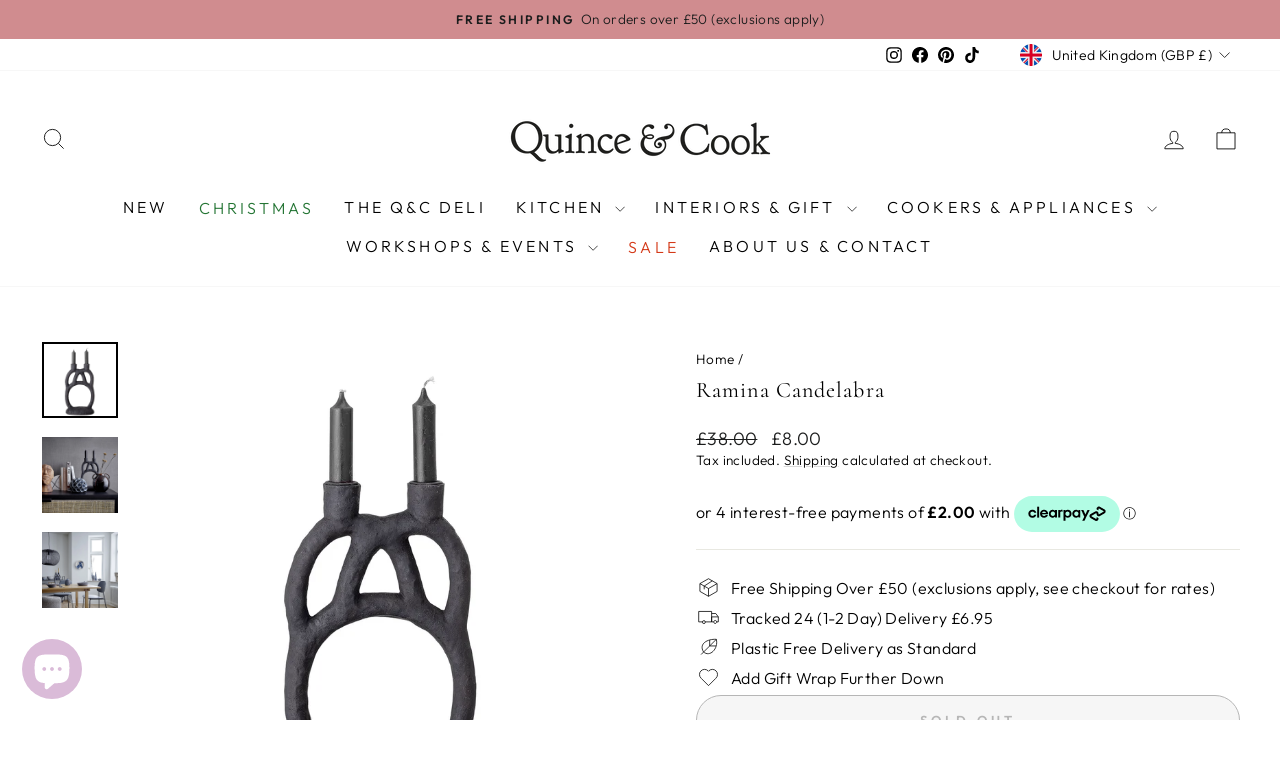

--- FILE ---
content_type: text/html; charset=utf-8
request_url: https://www.quinceandcook.co.uk/products/ramina-candelabra
body_size: 56424
content:
<!doctype html>
<html class="no-js" lang="en" dir="ltr">
<head>
 
<meta charset="utf-8">
  <meta http-equiv="X-UA-Compatible" content="IE=edge,chrome=1">
  <meta name="viewport" content="width=device-width,initial-scale=1">
  <meta name="theme-color" content="#111111">
  <link rel="canonical" href="https://www.quinceandcook.co.uk/products/ramina-candelabra">
  <link rel="preconnect" href="https://cdn.shopify.com" crossorigin>
  <link rel="preconnect" href="https://fonts.shopifycdn.com" crossorigin>
  <link rel="dns-prefetch" href="https://productreviews.shopifycdn.com">
  <link rel="dns-prefetch" href="https://ajax.googleapis.com">
  <link rel="dns-prefetch" href="https://maps.googleapis.com">
  <link rel="dns-prefetch" href="https://maps.gstatic.com"><link rel="shortcut icon" href="//www.quinceandcook.co.uk/cdn/shop/files/favicon-32x32_32x32.png?v=1713282015" type="image/png" /><title>Ramina Candelabra | Homewares &amp; Decor | Quince &amp; Cook
</title>
<meta name="description" content="Ramina Candelabra | Homewares &amp; Decor | Quince &amp; Cook"><meta property="og:site_name" content="Quince &amp; Cook">
  <meta property="og:url" content="https://www.quinceandcook.co.uk/products/ramina-candelabra">
  <meta property="og:title" content="Ramina Candelabra">
  <meta property="og:type" content="product">
  <meta property="og:description" content="Ramina Candelabra | Homewares &amp; Decor | Quince &amp; Cook"><meta property="og:image" content="http://www.quinceandcook.co.uk/cdn/shop/products/RaminaCandelabra-Quince_Cook_3.jpg?v=1623753187">
    <meta property="og:image:secure_url" content="https://www.quinceandcook.co.uk/cdn/shop/products/RaminaCandelabra-Quince_Cook_3.jpg?v=1623753187">
    <meta property="og:image:width" content="2000">
    <meta property="og:image:height" content="2000"><meta name="twitter:site" content="@">
  <meta name="twitter:card" content="summary_large_image">
  <meta name="twitter:title" content="Ramina Candelabra">
  <meta name="twitter:description" content="Ramina Candelabra | Homewares &amp; Decor | Quince &amp; Cook">
<style data-shopify>@font-face {
  font-family: Cormorant;
  font-weight: 400;
  font-style: normal;
  font-display: swap;
  src: url("//www.quinceandcook.co.uk/cdn/fonts/cormorant/cormorant_n4.bd66e8e0031690b46374315bd1c15a17a8dcd450.woff2") format("woff2"),
       url("//www.quinceandcook.co.uk/cdn/fonts/cormorant/cormorant_n4.e5604516683cb4cc166c001f2ff5f387255e3b45.woff") format("woff");
}

  @font-face {
  font-family: Outfit;
  font-weight: 300;
  font-style: normal;
  font-display: swap;
  src: url("//www.quinceandcook.co.uk/cdn/fonts/outfit/outfit_n3.8c97ae4c4fac7c2ea467a6dc784857f4de7e0e37.woff2") format("woff2"),
       url("//www.quinceandcook.co.uk/cdn/fonts/outfit/outfit_n3.b50a189ccde91f9bceee88f207c18c09f0b62a7b.woff") format("woff");
}


  @font-face {
  font-family: Outfit;
  font-weight: 600;
  font-style: normal;
  font-display: swap;
  src: url("//www.quinceandcook.co.uk/cdn/fonts/outfit/outfit_n6.dfcbaa80187851df2e8384061616a8eaa1702fdc.woff2") format("woff2"),
       url("//www.quinceandcook.co.uk/cdn/fonts/outfit/outfit_n6.88384e9fc3e36038624caccb938f24ea8008a91d.woff") format("woff");
}

  
  
</style><link href="//www.quinceandcook.co.uk/cdn/shop/t/73/assets/theme.css?v=93626464380700918791753783715" rel="stylesheet" type="text/css" media="all" />
<style data-shopify>:root {
    --typeHeaderPrimary: Cormorant;
    --typeHeaderFallback: serif;
    --typeHeaderSize: 26px;
    --typeHeaderWeight: 400;
    --typeHeaderLineHeight: 1;
    --typeHeaderSpacing: 0.05em;

    --typeBasePrimary:Outfit;
    --typeBaseFallback:sans-serif;
    --typeBaseSize: 16px;
    --typeBaseWeight: 300;
    --typeBaseSpacing: 0.025em;
    --typeBaseLineHeight: 1.4;
    --typeBaselineHeightMinus01: 1.3;

    --typeCollectionTitle: 20px;

    --iconWeight: 2px;
    --iconLinecaps: miter;

    
        --buttonRadius: 50px;
    

    --colorGridOverlayOpacity: 0.1;
    --colorAnnouncement: #d08c8f;
    --colorAnnouncementText: #1c1d1d;

    --colorBody: #ffffff;
    --colorBodyAlpha05: rgba(255, 255, 255, 0.05);
    --colorBodyDim: #f2f2f2;
    --colorBodyLightDim: #fafafa;
    --colorBodyMediumDim: #f5f5f5;


    --colorBorder: #e8e8e1;

    --colorBtnPrimary: #111111;
    --colorBtnPrimaryLight: #2b2b2b;
    --colorBtnPrimaryDim: #040404;
    --colorBtnPrimaryText: #ffffff;

    --colorCartDot: #ff4f33;

    --colorDrawers: #ffffff;
    --colorDrawersDim: #f2f2f2;
    --colorDrawerBorder: #e8e8e1;
    --colorDrawerText: #000000;
    --colorDrawerTextDark: #000000;
    --colorDrawerButton: #111111;
    --colorDrawerButtonText: #ffffff;

    --colorFooter: #ffffff;
    --colorFooterText: #000000;
    --colorFooterTextAlpha01: #000000;

    --colorGridOverlay: #000000;
    --colorGridOverlayOpacity: 0.1;

    --colorHeaderTextAlpha01: rgba(0, 0, 0, 0.1);

    --colorHeroText: #ffffff;

    --colorSmallImageBg: #ffffff;
    --colorLargeImageBg: #0f0f0f;

    --colorImageOverlay: #000000;
    --colorImageOverlayOpacity: 0.1;
    --colorImageOverlayTextShadow: 0.2;

    --colorLink: #000000;

    --colorModalBg: rgba(230, 230, 230, 0.6);

    --colorNav: #ffffff;
    --colorNavText: #000000;

    --colorPrice: #1c1d1d;

    --colorSaleTag: #1c1d1d;
    --colorSaleTagText: #ffffff;

    --colorTextBody: #000000;
    --colorTextBodyAlpha015: rgba(0, 0, 0, 0.15);
    --colorTextBodyAlpha005: rgba(0, 0, 0, 0.05);
    --colorTextBodyAlpha008: rgba(0, 0, 0, 0.08);
    --colorTextSavings: #C20000;

    --urlIcoSelect: url(//www.quinceandcook.co.uk/cdn/shop/t/73/assets/ico-select.svg);
    --urlIcoSelectFooter: url(//www.quinceandcook.co.uk/cdn/shop/t/73/assets/ico-select-footer.svg);
    --urlIcoSelectWhite: url(//www.quinceandcook.co.uk/cdn/shop/t/73/assets/ico-select-white.svg);

    --grid-gutter: 17px;
    --drawer-gutter: 20px;

    --sizeChartMargin: 25px 0;
    --sizeChartIconMargin: 5px;

    --newsletterReminderPadding: 40px;

    /*Shop Pay Installments*/
    --color-body-text: #000000;
    --color-body: #ffffff;
    --color-bg: #ffffff;
    }

    .placeholder-content {
    background-image: linear-gradient(100deg, #ffffff 40%, #f7f7f7 63%, #ffffff 79%);
    }</style><script>
    document.documentElement.className = document.documentElement.className.replace('no-js', 'js');

    window.theme = window.theme || {};
    theme.routes = {
      home: "/",
      cart: "/cart.js",
      cartPage: "/cart",
      cartAdd: "/cart/add.js",
      cartChange: "/cart/change.js",
      search: "/search",
      predictiveSearch: "/search/suggest"
    };
    theme.strings = {
      soldOut: "Sold Out",
      unavailable: "Unavailable",
      inStockLabel: "In stock, ready to ship",
      oneStockLabel: "Low stock - [count] item left",
      otherStockLabel: "Low stock - [count] items left",
      willNotShipUntil: "Ready to ship [date]",
      willBeInStockAfter: "Back in stock [date]",
      waitingForStock: "Backordered, shipping soon",
      savePrice: "Save [saved_amount]",
      cartEmpty: "Your cart is currently empty.",
      cartTermsConfirmation: "You must agree with the terms and conditions of sales to check out",
      searchCollections: "Collections",
      searchPages: "Pages",
      searchArticles: "Articles",
      productFrom: "from ",
      maxQuantity: "You can only have [quantity] of [title] in your cart."
    };
    theme.settings = {
      cartType: "drawer",
      isCustomerTemplate: false,
      moneyFormat: "\u0026pound;{{amount}}",
      saveType: "dollar",
      productImageSize: "square",
      productImageCover: false,
      predictiveSearch: true,
      predictiveSearchType: null,
      predictiveSearchVendor: false,
      predictiveSearchPrice: false,
      quickView: true,
      themeName: 'Impulse',
      themeVersion: "8.0.0"
    };
  </script>

  <script>window.performance && window.performance.mark && window.performance.mark('shopify.content_for_header.start');</script><meta name="google-site-verification" content="BSzyoayI4vzPunbYZGj4uRG5qxaa5eD7JAeSsOtnU5k">
<meta name="google-site-verification" content="xFu7r6FhbUvcbkv6LU-41sXhoHRh3ZDh9yw6nsEkrO8">
<meta name="facebook-domain-verification" content="gvrxivmt5dpvq08rggla3os0ikbzsi">
<meta name="google-site-verification" content="jrCm4wty4GWq553fSc_YU1oL0GrXGjMp9hDOILJEtTs">
<meta id="shopify-digital-wallet" name="shopify-digital-wallet" content="/1942733/digital_wallets/dialog">
<meta name="shopify-checkout-api-token" content="66b335bcd1adca1a3a2354b361f6cb0b">
<meta id="in-context-paypal-metadata" data-shop-id="1942733" data-venmo-supported="false" data-environment="production" data-locale="en_US" data-paypal-v4="true" data-currency="GBP">
<link rel="alternate" type="application/json+oembed" href="https://www.quinceandcook.co.uk/products/ramina-candelabra.oembed">
<script async="async" src="/checkouts/internal/preloads.js?locale=en-GB"></script>
<link rel="preconnect" href="https://shop.app" crossorigin="anonymous">
<script async="async" src="https://shop.app/checkouts/internal/preloads.js?locale=en-GB&shop_id=1942733" crossorigin="anonymous"></script>
<script id="apple-pay-shop-capabilities" type="application/json">{"shopId":1942733,"countryCode":"GB","currencyCode":"GBP","merchantCapabilities":["supports3DS"],"merchantId":"gid:\/\/shopify\/Shop\/1942733","merchantName":"Quince \u0026 Cook","requiredBillingContactFields":["postalAddress","email","phone"],"requiredShippingContactFields":["postalAddress","email","phone"],"shippingType":"shipping","supportedNetworks":["visa","maestro","masterCard","amex","discover","elo"],"total":{"type":"pending","label":"Quince \u0026 Cook","amount":"1.00"},"shopifyPaymentsEnabled":true,"supportsSubscriptions":true}</script>
<script id="shopify-features" type="application/json">{"accessToken":"66b335bcd1adca1a3a2354b361f6cb0b","betas":["rich-media-storefront-analytics"],"domain":"www.quinceandcook.co.uk","predictiveSearch":true,"shopId":1942733,"locale":"en"}</script>
<script>var Shopify = Shopify || {};
Shopify.shop = "quince-living.myshopify.com";
Shopify.locale = "en";
Shopify.currency = {"active":"GBP","rate":"1.0"};
Shopify.country = "GB";
Shopify.theme = {"name":"Impulse 8.0.0 | Post Site-Speed Impro...","id":183827038590,"schema_name":"Impulse","schema_version":"8.0.0","theme_store_id":857,"role":"main"};
Shopify.theme.handle = "null";
Shopify.theme.style = {"id":null,"handle":null};
Shopify.cdnHost = "www.quinceandcook.co.uk/cdn";
Shopify.routes = Shopify.routes || {};
Shopify.routes.root = "/";</script>
<script type="module">!function(o){(o.Shopify=o.Shopify||{}).modules=!0}(window);</script>
<script>!function(o){function n(){var o=[];function n(){o.push(Array.prototype.slice.apply(arguments))}return n.q=o,n}var t=o.Shopify=o.Shopify||{};t.loadFeatures=n(),t.autoloadFeatures=n()}(window);</script>
<script>
  window.ShopifyPay = window.ShopifyPay || {};
  window.ShopifyPay.apiHost = "shop.app\/pay";
  window.ShopifyPay.redirectState = null;
</script>
<script id="shop-js-analytics" type="application/json">{"pageType":"product"}</script>
<script defer="defer" async type="module" src="//www.quinceandcook.co.uk/cdn/shopifycloud/shop-js/modules/v2/client.init-shop-cart-sync_Bc8-qrdt.en.esm.js"></script>
<script defer="defer" async type="module" src="//www.quinceandcook.co.uk/cdn/shopifycloud/shop-js/modules/v2/chunk.common_CmNk3qlo.esm.js"></script>
<script type="module">
  await import("//www.quinceandcook.co.uk/cdn/shopifycloud/shop-js/modules/v2/client.init-shop-cart-sync_Bc8-qrdt.en.esm.js");
await import("//www.quinceandcook.co.uk/cdn/shopifycloud/shop-js/modules/v2/chunk.common_CmNk3qlo.esm.js");

  window.Shopify.SignInWithShop?.initShopCartSync?.({"fedCMEnabled":true,"windoidEnabled":true});

</script>
<script defer="defer" async type="module" src="//www.quinceandcook.co.uk/cdn/shopifycloud/shop-js/modules/v2/client.payment-terms_Bl_bs7GP.en.esm.js"></script>
<script defer="defer" async type="module" src="//www.quinceandcook.co.uk/cdn/shopifycloud/shop-js/modules/v2/chunk.common_CmNk3qlo.esm.js"></script>
<script defer="defer" async type="module" src="//www.quinceandcook.co.uk/cdn/shopifycloud/shop-js/modules/v2/chunk.modal_CvhjeixQ.esm.js"></script>
<script type="module">
  await import("//www.quinceandcook.co.uk/cdn/shopifycloud/shop-js/modules/v2/client.payment-terms_Bl_bs7GP.en.esm.js");
await import("//www.quinceandcook.co.uk/cdn/shopifycloud/shop-js/modules/v2/chunk.common_CmNk3qlo.esm.js");
await import("//www.quinceandcook.co.uk/cdn/shopifycloud/shop-js/modules/v2/chunk.modal_CvhjeixQ.esm.js");

  
</script>
<script>
  window.Shopify = window.Shopify || {};
  if (!window.Shopify.featureAssets) window.Shopify.featureAssets = {};
  window.Shopify.featureAssets['shop-js'] = {"shop-cart-sync":["modules/v2/client.shop-cart-sync_DOpY4EW0.en.esm.js","modules/v2/chunk.common_CmNk3qlo.esm.js"],"shop-button":["modules/v2/client.shop-button_CI-s0xGZ.en.esm.js","modules/v2/chunk.common_CmNk3qlo.esm.js"],"init-fed-cm":["modules/v2/client.init-fed-cm_D2vsy40D.en.esm.js","modules/v2/chunk.common_CmNk3qlo.esm.js"],"init-windoid":["modules/v2/client.init-windoid_CXNAd0Cm.en.esm.js","modules/v2/chunk.common_CmNk3qlo.esm.js"],"shop-toast-manager":["modules/v2/client.shop-toast-manager_Cx0C6may.en.esm.js","modules/v2/chunk.common_CmNk3qlo.esm.js"],"shop-cash-offers":["modules/v2/client.shop-cash-offers_CL9Nay2h.en.esm.js","modules/v2/chunk.common_CmNk3qlo.esm.js","modules/v2/chunk.modal_CvhjeixQ.esm.js"],"avatar":["modules/v2/client.avatar_BTnouDA3.en.esm.js"],"init-shop-email-lookup-coordinator":["modules/v2/client.init-shop-email-lookup-coordinator_B9mmbKi4.en.esm.js","modules/v2/chunk.common_CmNk3qlo.esm.js"],"init-shop-cart-sync":["modules/v2/client.init-shop-cart-sync_Bc8-qrdt.en.esm.js","modules/v2/chunk.common_CmNk3qlo.esm.js"],"pay-button":["modules/v2/client.pay-button_Bhm3077V.en.esm.js","modules/v2/chunk.common_CmNk3qlo.esm.js"],"init-customer-accounts-sign-up":["modules/v2/client.init-customer-accounts-sign-up_C7zhr03q.en.esm.js","modules/v2/client.shop-login-button_BbMx65lK.en.esm.js","modules/v2/chunk.common_CmNk3qlo.esm.js","modules/v2/chunk.modal_CvhjeixQ.esm.js"],"init-shop-for-new-customer-accounts":["modules/v2/client.init-shop-for-new-customer-accounts_rLbLSDTe.en.esm.js","modules/v2/client.shop-login-button_BbMx65lK.en.esm.js","modules/v2/chunk.common_CmNk3qlo.esm.js","modules/v2/chunk.modal_CvhjeixQ.esm.js"],"checkout-modal":["modules/v2/client.checkout-modal_Fp9GouFF.en.esm.js","modules/v2/chunk.common_CmNk3qlo.esm.js","modules/v2/chunk.modal_CvhjeixQ.esm.js"],"init-customer-accounts":["modules/v2/client.init-customer-accounts_DkVf8Jdu.en.esm.js","modules/v2/client.shop-login-button_BbMx65lK.en.esm.js","modules/v2/chunk.common_CmNk3qlo.esm.js","modules/v2/chunk.modal_CvhjeixQ.esm.js"],"shop-login-button":["modules/v2/client.shop-login-button_BbMx65lK.en.esm.js","modules/v2/chunk.common_CmNk3qlo.esm.js","modules/v2/chunk.modal_CvhjeixQ.esm.js"],"shop-login":["modules/v2/client.shop-login_B9KWmZaW.en.esm.js","modules/v2/chunk.common_CmNk3qlo.esm.js","modules/v2/chunk.modal_CvhjeixQ.esm.js"],"shop-follow-button":["modules/v2/client.shop-follow-button_B-omSWeu.en.esm.js","modules/v2/chunk.common_CmNk3qlo.esm.js","modules/v2/chunk.modal_CvhjeixQ.esm.js"],"lead-capture":["modules/v2/client.lead-capture_DZQFWrYz.en.esm.js","modules/v2/chunk.common_CmNk3qlo.esm.js","modules/v2/chunk.modal_CvhjeixQ.esm.js"],"payment-terms":["modules/v2/client.payment-terms_Bl_bs7GP.en.esm.js","modules/v2/chunk.common_CmNk3qlo.esm.js","modules/v2/chunk.modal_CvhjeixQ.esm.js"]};
</script>
<script>(function() {
  var isLoaded = false;
  function asyncLoad() {
    if (isLoaded) return;
    isLoaded = true;
    var urls = ["https:\/\/shopify.covet.pics\/covet-pics-widget-inject.js?shop=quince-living.myshopify.com","https:\/\/ecommplugins-scripts.trustpilot.com\/v2.1\/js\/header.min.js?settings=eyJrZXkiOiJNYUM5T1dUWGZ0Q3hYTW1DIiwicyI6InNrdSJ9\u0026v=2.5\u0026shop=quince-living.myshopify.com","https:\/\/ecommplugins-trustboxsettings.trustpilot.com\/quince-living.myshopify.com.js?settings=1678395737109\u0026shop=quince-living.myshopify.com","https:\/\/widget.trustpilot.com\/bootstrap\/v5\/tp.widget.sync.bootstrap.min.js?shop=quince-living.myshopify.com","\/\/shopify.privy.com\/widget.js?shop=quince-living.myshopify.com","\/\/shopify.privy.com\/widget.js?shop=quince-living.myshopify.com","https:\/\/wrapin.prezenapps.com\/public\/js\/load-wrapin-v5-app.js?shop=quince-living.myshopify.com","https:\/\/s1.staq-cdn.com\/appointly\/api\/js\/1942733\/main.js?sId=1942733\u0026v=HUAMN9R136VTQ4RF35R61DGX\u0026shop=quince-living.myshopify.com","https:\/\/s3.eu-west-1.amazonaws.com\/production-klarna-il-shopify-osm\/7bec47374bc1cb6b6338dfd4d69e7bffd4f4b70b\/quince-living.myshopify.com-1753783786784.js?shop=quince-living.myshopify.com"];
    for (var i = 0; i < urls.length; i++) {
      var s = document.createElement('script');
      s.type = 'text/javascript';
      s.async = true;
      s.src = urls[i];
      var x = document.getElementsByTagName('script')[0];
      x.parentNode.insertBefore(s, x);
    }
  };
  if(window.attachEvent) {
    window.attachEvent('onload', asyncLoad);
  } else {
    window.addEventListener('load', asyncLoad, false);
  }
})();</script>
<script id="__st">var __st={"a":1942733,"offset":0,"reqid":"65c0f8c4-df50-4353-a9e0-602d7e422a3d-1762343654","pageurl":"www.quinceandcook.co.uk\/products\/ramina-candelabra","u":"de226aa5ecb8","p":"product","rtyp":"product","rid":6705553703023};</script>
<script>window.ShopifyPaypalV4VisibilityTracking = true;</script>
<script id="captcha-bootstrap">!function(){'use strict';const t='contact',e='account',n='new_comment',o=[[t,t],['blogs',n],['comments',n],[t,'customer']],c=[[e,'customer_login'],[e,'guest_login'],[e,'recover_customer_password'],[e,'create_customer']],r=t=>t.map((([t,e])=>`form[action*='/${t}']:not([data-nocaptcha='true']) input[name='form_type'][value='${e}']`)).join(','),a=t=>()=>t?[...document.querySelectorAll(t)].map((t=>t.form)):[];function s(){const t=[...o],e=r(t);return a(e)}const i='password',u='form_key',d=['recaptcha-v3-token','g-recaptcha-response','h-captcha-response',i],f=()=>{try{return window.sessionStorage}catch{return}},m='__shopify_v',_=t=>t.elements[u];function p(t,e,n=!1){try{const o=window.sessionStorage,c=JSON.parse(o.getItem(e)),{data:r}=function(t){const{data:e,action:n}=t;return t[m]||n?{data:e,action:n}:{data:t,action:n}}(c);for(const[e,n]of Object.entries(r))t.elements[e]&&(t.elements[e].value=n);n&&o.removeItem(e)}catch(o){console.error('form repopulation failed',{error:o})}}const l='form_type',E='cptcha';function T(t){t.dataset[E]=!0}const w=window,h=w.document,L='Shopify',v='ce_forms',y='captcha';let A=!1;((t,e)=>{const n=(g='f06e6c50-85a8-45c8-87d0-21a2b65856fe',I='https://cdn.shopify.com/shopifycloud/storefront-forms-hcaptcha/ce_storefront_forms_captcha_hcaptcha.v1.5.2.iife.js',D={infoText:'Protected by hCaptcha',privacyText:'Privacy',termsText:'Terms'},(t,e,n)=>{const o=w[L][v],c=o.bindForm;if(c)return c(t,g,e,D).then(n);var r;o.q.push([[t,g,e,D],n]),r=I,A||(h.body.append(Object.assign(h.createElement('script'),{id:'captcha-provider',async:!0,src:r})),A=!0)});var g,I,D;w[L]=w[L]||{},w[L][v]=w[L][v]||{},w[L][v].q=[],w[L][y]=w[L][y]||{},w[L][y].protect=function(t,e){n(t,void 0,e),T(t)},Object.freeze(w[L][y]),function(t,e,n,w,h,L){const[v,y,A,g]=function(t,e,n){const i=e?o:[],u=t?c:[],d=[...i,...u],f=r(d),m=r(i),_=r(d.filter((([t,e])=>n.includes(e))));return[a(f),a(m),a(_),s()]}(w,h,L),I=t=>{const e=t.target;return e instanceof HTMLFormElement?e:e&&e.form},D=t=>v().includes(t);t.addEventListener('submit',(t=>{const e=I(t);if(!e)return;const n=D(e)&&!e.dataset.hcaptchaBound&&!e.dataset.recaptchaBound,o=_(e),c=g().includes(e)&&(!o||!o.value);(n||c)&&t.preventDefault(),c&&!n&&(function(t){try{if(!f())return;!function(t){const e=f();if(!e)return;const n=_(t);if(!n)return;const o=n.value;o&&e.removeItem(o)}(t);const e=Array.from(Array(32),(()=>Math.random().toString(36)[2])).join('');!function(t,e){_(t)||t.append(Object.assign(document.createElement('input'),{type:'hidden',name:u})),t.elements[u].value=e}(t,e),function(t,e){const n=f();if(!n)return;const o=[...t.querySelectorAll(`input[type='${i}']`)].map((({name:t})=>t)),c=[...d,...o],r={};for(const[a,s]of new FormData(t).entries())c.includes(a)||(r[a]=s);n.setItem(e,JSON.stringify({[m]:1,action:t.action,data:r}))}(t,e)}catch(e){console.error('failed to persist form',e)}}(e),e.submit())}));const S=(t,e)=>{t&&!t.dataset[E]&&(n(t,e.some((e=>e===t))),T(t))};for(const o of['focusin','change'])t.addEventListener(o,(t=>{const e=I(t);D(e)&&S(e,y())}));const B=e.get('form_key'),M=e.get(l),P=B&&M;t.addEventListener('DOMContentLoaded',(()=>{const t=y();if(P)for(const e of t)e.elements[l].value===M&&p(e,B);[...new Set([...A(),...v().filter((t=>'true'===t.dataset.shopifyCaptcha))])].forEach((e=>S(e,t)))}))}(h,new URLSearchParams(w.location.search),n,t,e,['guest_login'])})(!0,!0)}();</script>
<script integrity="sha256-52AcMU7V7pcBOXWImdc/TAGTFKeNjmkeM1Pvks/DTgc=" data-source-attribution="shopify.loadfeatures" defer="defer" src="//www.quinceandcook.co.uk/cdn/shopifycloud/storefront/assets/storefront/load_feature-81c60534.js" crossorigin="anonymous"></script>
<script crossorigin="anonymous" defer="defer" src="//www.quinceandcook.co.uk/cdn/shopifycloud/storefront/assets/shopify_pay/storefront-65b4c6d7.js?v=20250812"></script>
<script data-source-attribution="shopify.dynamic_checkout.dynamic.init">var Shopify=Shopify||{};Shopify.PaymentButton=Shopify.PaymentButton||{isStorefrontPortableWallets:!0,init:function(){window.Shopify.PaymentButton.init=function(){};var t=document.createElement("script");t.src="https://www.quinceandcook.co.uk/cdn/shopifycloud/portable-wallets/latest/portable-wallets.en.js",t.type="module",document.head.appendChild(t)}};
</script>
<script data-source-attribution="shopify.dynamic_checkout.buyer_consent">
  function portableWalletsHideBuyerConsent(e){var t=document.getElementById("shopify-buyer-consent"),n=document.getElementById("shopify-subscription-policy-button");t&&n&&(t.classList.add("hidden"),t.setAttribute("aria-hidden","true"),n.removeEventListener("click",e))}function portableWalletsShowBuyerConsent(e){var t=document.getElementById("shopify-buyer-consent"),n=document.getElementById("shopify-subscription-policy-button");t&&n&&(t.classList.remove("hidden"),t.removeAttribute("aria-hidden"),n.addEventListener("click",e))}window.Shopify?.PaymentButton&&(window.Shopify.PaymentButton.hideBuyerConsent=portableWalletsHideBuyerConsent,window.Shopify.PaymentButton.showBuyerConsent=portableWalletsShowBuyerConsent);
</script>
<script>
  function portableWalletsCleanup(e){e&&e.src&&console.error("Failed to load portable wallets script "+e.src);var t=document.querySelectorAll("shopify-accelerated-checkout .shopify-payment-button__skeleton, shopify-accelerated-checkout-cart .wallet-cart-button__skeleton"),e=document.getElementById("shopify-buyer-consent");for(let e=0;e<t.length;e++)t[e].remove();e&&e.remove()}function portableWalletsNotLoadedAsModule(e){e instanceof ErrorEvent&&"string"==typeof e.message&&e.message.includes("import.meta")&&"string"==typeof e.filename&&e.filename.includes("portable-wallets")&&(window.removeEventListener("error",portableWalletsNotLoadedAsModule),window.Shopify.PaymentButton.failedToLoad=e,"loading"===document.readyState?document.addEventListener("DOMContentLoaded",window.Shopify.PaymentButton.init):window.Shopify.PaymentButton.init())}window.addEventListener("error",portableWalletsNotLoadedAsModule);
</script>

<script type="module" src="https://www.quinceandcook.co.uk/cdn/shopifycloud/portable-wallets/latest/portable-wallets.en.js" onError="portableWalletsCleanup(this)" crossorigin="anonymous"></script>
<script nomodule>
  document.addEventListener("DOMContentLoaded", portableWalletsCleanup);
</script>

<link id="shopify-accelerated-checkout-styles" rel="stylesheet" media="screen" href="https://www.quinceandcook.co.uk/cdn/shopifycloud/portable-wallets/latest/accelerated-checkout-backwards-compat.css" crossorigin="anonymous">
<style id="shopify-accelerated-checkout-cart">
        #shopify-buyer-consent {
  margin-top: 1em;
  display: inline-block;
  width: 100%;
}

#shopify-buyer-consent.hidden {
  display: none;
}

#shopify-subscription-policy-button {
  background: none;
  border: none;
  padding: 0;
  text-decoration: underline;
  font-size: inherit;
  cursor: pointer;
}

#shopify-subscription-policy-button::before {
  box-shadow: none;
}

      </style>

<script>window.performance && window.performance.mark && window.performance.mark('shopify.content_for_header.end');</script>

  <script src="//www.quinceandcook.co.uk/cdn/shop/t/73/assets/vendor-scripts-v11.js" defer="defer"></script><link rel="stylesheet" href="//www.quinceandcook.co.uk/cdn/shop/t/73/assets/country-flags.css"><script src="//www.quinceandcook.co.uk/cdn/shop/t/73/assets/theme.js?v=22325264162658116151753783676" defer="defer"></script>
 
  <script type="text/javascript">
    (function(c,l,a,r,i,t,y){
        c[a]=c[a]||function(){(c[a].q=c[a].q||[]).push(arguments)};
        t=l.createElement(r);t.async=1;t.src="https://www.clarity.ms/tag/"+i;
        y=l.getElementsByTagName(r)[0];y.parentNode.insertBefore(t,y);
    })(window, document, "clarity", "script", "pusq1uta9r");
</script>
<!-- BEGIN app block: shopify://apps/pandectes-gdpr/blocks/banner/58c0baa2-6cc1-480c-9ea6-38d6d559556a -->
  
    <script>
      if (!window.PandectesRulesSettings) {
        window.PandectesRulesSettings = {"store":{"id":1942733,"adminMode":false,"headless":false,"storefrontRootDomain":"","checkoutRootDomain":"","storefrontAccessToken":""},"banner":{"revokableTrigger":false,"cookiesBlockedByDefault":"7","hybridStrict":false,"isActive":true},"geolocation":{"brOnly":false,"caOnly":false,"chOnly":false,"euOnly":false,"jpOnly":false,"thOnly":false,"zaOnly":false,"canadaOnly":false,"canadaLaw25":false,"canadaPipeda":false,"globalVisibility":true},"blocker":{"isActive":false,"googleConsentMode":{"isActive":true,"id":"GTM-TMG7QBKJ","analyticsId":"G-350289789","onlyGtm":false,"adwordsId":"AW-2167608132","adStorageCategory":4,"analyticsStorageCategory":2,"functionalityStorageCategory":1,"personalizationStorageCategory":1,"securityStorageCategory":0,"customEvent":true,"redactData":true,"urlPassthrough":true,"dataLayerProperty":"dataLayer","waitForUpdate":2000,"useNativeChannel":false,"debugMode":false},"facebookPixel":{"isActive":false,"id":"","ldu":false},"microsoft":{"isActive":true,"uetTags":"343131673"},"clarity":{"isActive":true,"id":"pusq1uta9r"},"rakuten":{"isActive":false,"cmp":false,"ccpa":false},"gpcIsActive":true,"klaviyoIsActive":false,"defaultBlocked":7,"patterns":{"whiteList":[],"blackList":{"1":[],"2":[],"4":[],"8":[]},"iframesWhiteList":[],"iframesBlackList":{"1":[],"2":[],"4":[],"8":[]},"beaconsWhiteList":[],"beaconsBlackList":{"1":[],"2":[],"4":[],"8":[]}}}};
        window.PandectesRulesSettings.auto = true;
        const rulesScript = document.createElement('script');
        rulesScript.src = "https://cdn.shopify.com/extensions/019a34e6-3ef6-7ede-ab75-5e1ed9ed558e/gdpr-197/assets/pandectes-rules.js";
        const firstChild = document.head.firstChild;
        document.head.insertBefore(rulesScript, firstChild);
      }
    </script>
  
  <script>
    
      window.PandectesSettings = {"store":{"id":1942733,"plan":"plus","theme":"Updated copy of Impulse | Post Site-Speed Impro...","primaryLocale":"en","adminMode":false,"headless":false,"storefrontRootDomain":"","checkoutRootDomain":"","storefrontAccessToken":""},"tsPublished":1758026724,"declaration":{"showPurpose":false,"showProvider":false,"declIntroText":"We use cookies to optimize website functionality, analyze the performance, and provide personalized experience to you. Some cookies are essential to make the website operate and function correctly. Those cookies cannot be disabled. In this window you can manage your preference of cookies.","showDateGenerated":true},"language":{"unpublished":[],"languageMode":"Single","fallbackLanguage":"en","languageDetection":"browser","languagesSupported":[]},"texts":{"managed":{"headerText":{"en":"We respect your privacy"},"consentText":{"en":"This website uses cookies to ensure you get the best experience."},"linkText":{"en":"Learn more"},"imprintText":{"en":"Imprint"},"googleLinkText":{"en":"Google's Privacy Terms"},"allowButtonText":{"en":"Accept"},"denyButtonText":{"en":"Decline"},"dismissButtonText":{"en":"Ok"},"leaveSiteButtonText":{"en":"Leave this site"},"preferencesButtonText":{"en":"Preferences"},"cookiePolicyText":{"en":"Cookie policy"},"preferencesPopupTitleText":{"en":"Manage consent preferences"},"preferencesPopupIntroText":{"en":"We use cookies to optimize website functionality, analyze the performance, and provide personalized experience to you. Some cookies are essential to make the website operate and function correctly. Those cookies cannot be disabled. In this window you can manage your preference of cookies."},"preferencesPopupSaveButtonText":{"en":"Save preferences"},"preferencesPopupCloseButtonText":{"en":"Close"},"preferencesPopupAcceptAllButtonText":{"en":"Accept all"},"preferencesPopupRejectAllButtonText":{"en":"Reject all"},"cookiesDetailsText":{"en":"Cookies details"},"preferencesPopupAlwaysAllowedText":{"en":"Always allowed"},"accessSectionParagraphText":{"en":"You have the right to request access to your data at any time."},"accessSectionTitleText":{"en":"Data portability"},"accessSectionAccountInfoActionText":{"en":"Personal data"},"accessSectionDownloadReportActionText":{"en":"Request export"},"accessSectionGDPRRequestsActionText":{"en":"Data subject requests"},"accessSectionOrdersRecordsActionText":{"en":"Orders"},"rectificationSectionParagraphText":{"en":"You have the right to request your data to be updated whenever you think it is appropriate."},"rectificationSectionTitleText":{"en":"Data Rectification"},"rectificationCommentPlaceholder":{"en":"Describe what you want to be updated"},"rectificationCommentValidationError":{"en":"Comment is required"},"rectificationSectionEditAccountActionText":{"en":"Request an update"},"erasureSectionTitleText":{"en":"Right to be forgotten"},"erasureSectionParagraphText":{"en":"You have the right to ask all your data to be erased. After that, you will no longer be able to access your account."},"erasureSectionRequestDeletionActionText":{"en":"Request personal data deletion"},"consentDate":{"en":"Consent date"},"consentId":{"en":"Consent ID"},"consentSectionChangeConsentActionText":{"en":"Change consent preference"},"consentSectionConsentedText":{"en":"You consented to the cookies policy of this website on"},"consentSectionNoConsentText":{"en":"You have not consented to the cookies policy of this website."},"consentSectionTitleText":{"en":"Your cookie consent"},"consentStatus":{"en":"Consent preference"},"confirmationFailureMessage":{"en":"Your request was not verified. Please try again and if problem persists, contact store owner for assistance"},"confirmationFailureTitle":{"en":"A problem occurred"},"confirmationSuccessMessage":{"en":"We will soon get back to you as to your request."},"confirmationSuccessTitle":{"en":"Your request is verified"},"guestsSupportEmailFailureMessage":{"en":"Your request was not submitted. Please try again and if problem persists, contact store owner for assistance."},"guestsSupportEmailFailureTitle":{"en":"A problem occurred"},"guestsSupportEmailPlaceholder":{"en":"E-mail address"},"guestsSupportEmailSuccessMessage":{"en":"If you are registered as a customer of this store, you will soon receive an email with instructions on how to proceed."},"guestsSupportEmailSuccessTitle":{"en":"Thank you for your request"},"guestsSupportEmailValidationError":{"en":"Email is not valid"},"guestsSupportInfoText":{"en":"Please login with your customer account to further proceed."},"submitButton":{"en":"Submit"},"submittingButton":{"en":"Submitting..."},"cancelButton":{"en":"Cancel"},"declIntroText":{"en":"We use cookies to optimize website functionality, analyze the performance, and provide personalized experience to you. Some cookies are essential to make the website operate and function correctly. Those cookies cannot be disabled. In this window you can manage your preference of cookies."},"declName":{"en":"Name"},"declPurpose":{"en":"Purpose"},"declType":{"en":"Type"},"declRetention":{"en":"Retention"},"declProvider":{"en":"Provider"},"declFirstParty":{"en":"First-party"},"declThirdParty":{"en":"Third-party"},"declSeconds":{"en":"seconds"},"declMinutes":{"en":"minutes"},"declHours":{"en":"hours"},"declDays":{"en":"days"},"declMonths":{"en":"months"},"declYears":{"en":"years"},"declSession":{"en":"Session"},"declDomain":{"en":"Domain"},"declPath":{"en":"Path"}},"categories":{"strictlyNecessaryCookiesTitleText":{"en":"Strictly necessary cookies"},"strictlyNecessaryCookiesDescriptionText":{"en":"These cookies are essential in order to enable you to move around the website and use its features, such as accessing secure areas of the website. The website cannot function properly without these cookies."},"functionalityCookiesTitleText":{"en":"Functional cookies"},"functionalityCookiesDescriptionText":{"en":"These cookies enable the site to provide enhanced functionality and personalisation. They may be set by us or by third party providers whose services we have added to our pages. If you do not allow these cookies then some or all of these services may not function properly."},"performanceCookiesTitleText":{"en":"Performance cookies"},"performanceCookiesDescriptionText":{"en":"These cookies enable us to monitor and improve the performance of our website. For example, they allow us to count visits, identify traffic sources and see which parts of the site are most popular."},"targetingCookiesTitleText":{"en":"Targeting cookies"},"targetingCookiesDescriptionText":{"en":"These cookies may be set through our site by our advertising partners. They may be used by those companies to build a profile of your interests and show you relevant adverts on other sites.    They do not store directly personal information, but are based on uniquely identifying your browser and internet device. If you do not allow these cookies, you will experience less targeted advertising."},"unclassifiedCookiesTitleText":{"en":"Unclassified cookies"},"unclassifiedCookiesDescriptionText":{"en":"Unclassified cookies are cookies that we are in the process of classifying, together with the providers of individual cookies."}},"auto":{}},"library":{"previewMode":false,"fadeInTimeout":0,"defaultBlocked":7,"showLink":true,"showImprintLink":false,"showGoogleLink":false,"enabled":true,"cookie":{"expiryDays":365,"secure":true,"domain":""},"dismissOnScroll":false,"dismissOnWindowClick":false,"dismissOnTimeout":false,"palette":{"popup":{"background":"#FFFFFF","backgroundForCalculations":{"a":1,"b":255,"g":255,"r":255},"text":"#000000"},"button":{"background":"transparent","backgroundForCalculations":{"a":1,"b":255,"g":255,"r":255},"text":"#000000","textForCalculation":{"a":1,"b":0,"g":0,"r":0},"border":"#000000"}},"content":{"href":"https://www.quinceandcook.co.uk/policies/privacy-policy","imprintHref":"/","close":"&#10005;","target":"","logo":"<img class=\"cc-banner-logo\" style=\"max-height: 40px;\" src=\"https://quince-living.myshopify.com/cdn/shop/files/pandectes-banner-logo.png\" alt=\"Cookie banner\" />"},"window":"<div role=\"dialog\" aria-label=\"{{header}}\" aria-describedby=\"cookieconsent:desc\" id=\"pandectes-banner\" class=\"cc-window-wrapper cc-top-wrapper\"><div class=\"pd-cookie-banner-window cc-window {{classes}}\"><!--googleoff: all-->{{children}}<!--googleon: all--></div></div>","compliance":{"custom":"<div class=\"cc-compliance cc-highlight\">{{preferences}}{{allow}}</div>"},"type":"custom","layouts":{"basic":"{{logo}}{{messagelink}}{{compliance}}"},"position":"top","theme":"wired","revokable":true,"animateRevokable":false,"revokableReset":false,"revokableLogoUrl":"https://quince-living.myshopify.com/cdn/shop/files/pandectes-reopen-logo.png","revokablePlacement":"bottom-right","revokableMarginHorizontal":15,"revokableMarginVertical":15,"static":false,"autoAttach":true,"hasTransition":true,"blacklistPage":[""],"elements":{"close":"<button aria-label=\"Close\" type=\"button\" class=\"cc-close\">{{close}}</button>","dismiss":"<button type=\"button\" class=\"cc-btn cc-btn-decision cc-dismiss\">{{dismiss}}</button>","allow":"<button type=\"button\" class=\"cc-btn cc-btn-decision cc-allow\">{{allow}}</button>","deny":"<button type=\"button\" class=\"cc-btn cc-btn-decision cc-deny\">{{deny}}</button>","preferences":"<button type=\"button\" class=\"cc-btn cc-settings\" onclick=\"Pandectes.fn.openPreferences()\">{{preferences}}</button>"}},"geolocation":{"brOnly":false,"caOnly":false,"chOnly":false,"euOnly":false,"jpOnly":false,"thOnly":false,"zaOnly":false,"canadaOnly":false,"canadaLaw25":false,"canadaPipeda":false,"globalVisibility":true},"dsr":{"guestsSupport":false,"accessSectionDownloadReportAuto":false},"banner":{"resetTs":1715081486,"extraCss":"        .cc-banner-logo {max-width: 24em!important;}    @media(min-width: 768px) {.cc-window.cc-floating{max-width: 24em!important;width: 24em!important;}}    .cc-message, .pd-cookie-banner-window .cc-header, .cc-logo {text-align: left}    .cc-window-wrapper{z-index: 2147483647;}    .cc-window{z-index: 2147483647;font-family: inherit;}    .pd-cookie-banner-window .cc-header{font-family: inherit;}    .pd-cp-ui{font-family: inherit; background-color: #FFFFFF;color:#000000;}    button.pd-cp-btn, a.pd-cp-btn{}    input + .pd-cp-preferences-slider{background-color: rgba(0, 0, 0, 0.3)}    .pd-cp-scrolling-section::-webkit-scrollbar{background-color: rgba(0, 0, 0, 0.3)}    input:checked + .pd-cp-preferences-slider{background-color: rgba(0, 0, 0, 1)}    .pd-cp-scrolling-section::-webkit-scrollbar-thumb {background-color: rgba(0, 0, 0, 1)}    .pd-cp-ui-close{color:#000000;}    .pd-cp-preferences-slider:before{background-color: #FFFFFF}    .pd-cp-title:before {border-color: #000000!important}    .pd-cp-preferences-slider{background-color:#000000}    .pd-cp-toggle{color:#000000!important}    @media(max-width:699px) {.pd-cp-ui-close-top svg {fill: #000000}}    .pd-cp-toggle:hover,.pd-cp-toggle:visited,.pd-cp-toggle:active{color:#000000!important}    .pd-cookie-banner-window {box-shadow: 0 0 18px rgb(0 0 0 / 20%);}  ","customJavascript":{},"showPoweredBy":false,"logoHeight":40,"revokableTrigger":false,"hybridStrict":false,"cookiesBlockedByDefault":"7","isActive":true,"implicitSavePreferences":true,"cookieIcon":false,"blockBots":false,"showCookiesDetails":true,"hasTransition":true,"blockingPage":false,"showOnlyLandingPage":false,"leaveSiteUrl":"https://www.google.com","linkRespectStoreLang":false},"cookies":{"0":[{"name":"secure_customer_sig","type":"http","domain":"www.quinceandcook.co.uk","path":"/","provider":"Shopify","firstParty":true,"retention":"1 year(s)","expires":1,"unit":"declYears","purpose":{"en":"Used in connection with customer login."}},{"name":"localization","type":"http","domain":"www.quinceandcook.co.uk","path":"/","provider":"Shopify","firstParty":true,"retention":"1 year(s)","expires":1,"unit":"declYears","purpose":{"en":"Shopify store localization"}},{"name":"_cmp_a","type":"http","domain":".quinceandcook.co.uk","path":"/","provider":"Shopify","firstParty":false,"retention":"1 day(s)","expires":1,"unit":"declDays","purpose":{"en":"Used for managing customer privacy settings."}},{"name":"cart_currency","type":"http","domain":"www.quinceandcook.co.uk","path":"/","provider":"Shopify","firstParty":true,"retention":"2 ","expires":2,"unit":"declSession","purpose":{"en":"The cookie is necessary for the secure checkout and payment function on the website. This function is provided by shopify.com."}},{"name":"_tracking_consent","type":"http","domain":".quinceandcook.co.uk","path":"/","provider":"Shopify","firstParty":false,"retention":"1 year(s)","expires":1,"unit":"declYears","purpose":{"en":"Tracking preferences."}},{"name":"shopify_pay_redirect","type":"http","domain":"www.quinceandcook.co.uk","path":"/","provider":"Shopify","firstParty":true,"retention":"1 hour(s)","expires":1,"unit":"declHours","purpose":{"en":"The cookie is necessary for the secure checkout and payment function on the website. This function is provided by shopify.com."}},{"name":"keep_alive","type":"http","domain":"www.quinceandcook.co.uk","path":"/","provider":"Shopify","firstParty":true,"retention":"30 minute(s)","expires":30,"unit":"declMinutes","purpose":{"en":"Used in connection with buyer localization."}}],"1":[],"2":[],"4":[{"name":"_privy_0313EAA13D03DBFDCDB8EC66","type":"http","domain":".quinceandcook.co.uk","path":"/","provider":"Privy","firstParty":false,"retention":"1 year(s)","expires":1,"unit":"declYears","purpose":{"en":""}}],"8":[{"name":"_shopify_essential","type":"http","domain":"www.quinceandcook.co.uk","path":"/","provider":"Unknown","firstParty":true,"retention":"1 year(s)","expires":1,"unit":"declYears","purpose":{"en":""}}]},"blocker":{"isActive":false,"googleConsentMode":{"id":"GTM-TMG7QBKJ","onlyGtm":false,"analyticsId":"G-350289789","adwordsId":"AW-2167608132","isActive":true,"adStorageCategory":4,"analyticsStorageCategory":2,"personalizationStorageCategory":1,"functionalityStorageCategory":1,"customEvent":true,"securityStorageCategory":0,"redactData":true,"urlPassthrough":true,"dataLayerProperty":"dataLayer","waitForUpdate":2000,"useNativeChannel":false,"debugMode":false},"facebookPixel":{"id":"","isActive":false,"ldu":false},"microsoft":{"isActive":true,"uetTags":"343131673"},"rakuten":{"isActive":false,"cmp":false,"ccpa":false},"klaviyoIsActive":false,"gpcIsActive":true,"clarity":{"isActive":true,"id":"pusq1uta9r"},"defaultBlocked":7,"patterns":{"whiteList":[],"blackList":{"1":[],"2":[],"4":[],"8":[]},"iframesWhiteList":[],"iframesBlackList":{"1":[],"2":[],"4":[],"8":[]},"beaconsWhiteList":[],"beaconsBlackList":{"1":[],"2":[],"4":[],"8":[]}}}};
    
    window.addEventListener('DOMContentLoaded', function(){
      const script = document.createElement('script');
      script.src = "https://cdn.shopify.com/extensions/019a34e6-3ef6-7ede-ab75-5e1ed9ed558e/gdpr-197/assets/pandectes-core.js";
      script.defer = true;
      document.body.appendChild(script);
    })
  </script>


<!-- END app block --><!-- BEGIN app block: shopify://apps/ecomposer-builder/blocks/app-embed/a0fc26e1-7741-4773-8b27-39389b4fb4a0 --><!-- DNS Prefetch & Preconnect -->
<link rel="preconnect" href="https://cdn.ecomposer.app" crossorigin>
<link rel="dns-prefetch" href="https://cdn.ecomposer.app">
<link rel="preload" href="https://cdn.ecomposer.app/vendors/css/ecom-base.css?v=1.8" as="style">
<link rel="prefetch" href="https://cdn.ecomposer.app/vendors/css/ecom-swiper@11.css" as="style">
<link rel="prefetch" href="https://cdn.ecomposer.app/vendors/js/ecom-swiper@11.0.5.js" as="script">
<link rel="prefetch" href="https://cdn.ecomposer.app/vendors/js/ecom_modal.js" as="script">

<!-- Global CSS --><!--ECOM-EMBED-->
  <style id="ecom-global-css" class="ecom-global-css">/**ECOM-INSERT-CSS**/.ecom-section > div.core__row--columns{max-width: 1200px;}.ecom-column>div.core__column--wrapper{padding: 20px;}div.core__blocks--body>div.ecom-block.elmspace:not(:first-child){margin-top: 20px;} .ecom-builder button, a.ecom__element--button{color: #ffffff;background-color: #050505;} .ecom-builder button:hover, a.ecom__element--button:hover{background-color: #ffffff;}:root{--ecom-global-container-width:1200px;--ecom-global-colunm-gap:20px;--ecom-global-elements-space:20px;--ecom-global-colors-primary:#ffffff;--ecom-global-colors-secondary:#ffffff;--ecom-global-colors-text:#ffffff;--ecom-global-colors-accent:#ffffff;--ecom-global-typography-h1-font-weight:600;--ecom-global-typography-h1-font-size:54px;--ecom-global-typography-h1-line-height:90px;--ecom-global-typography-h1-letter-spacing:-0.02em;--ecom-global-typography-h1-font-family:BebasNeue-Regular;--ecom-global-typography-h2-font-weight:600;--ecom-global-typography-h2-font-size:60px;--ecom-global-typography-h2-line-height:72px;--ecom-global-typography-h2-letter-spacing:-0.02em;--ecom-global-typography-h3-font-weight:600;--ecom-global-typography-h3-font-size:26px;--ecom-global-typography-h3-line-height:36px;--ecom-global-typography-h3-letter-spacing:-0.02em;--ecom-global-typography-h4-font-weight:600;--ecom-global-typography-h4-font-size:36px;--ecom-global-typography-h4-line-height:44px;--ecom-global-typography-h4-letter-spacing:-0.02em;--ecom-global-typography-h5-font-weight:600;--ecom-global-typography-h5-font-size:30px;--ecom-global-typography-h5-line-height:38px;--ecom-global-typography-h6-font-weight:600;--ecom-global-typography-h6-font-size:24px;--ecom-global-typography-h6-line-height:32px;--ecom-global-typography-h7-font-weight:400;--ecom-global-typography-h7-font-size:18px;--ecom-global-typography-h7-line-height:28px;}</style>
  <!--/ECOM-EMBED--><!-- Custom CSS & JS --><!-- Open Graph Meta Tags for Pages --><!-- Critical Inline Styles -->
<style class="ecom-theme-helper">.ecom-animation{opacity:0}.ecom-animation.animate,.ecom-animation.ecom-animated{opacity:1}.ecom-cart-popup{display:grid;position:fixed;inset:0;z-index:9999999;align-content:center;padding:5px;justify-content:center;align-items:center;justify-items:center}.ecom-cart-popup::before{content:' ';position:absolute;background:#e5e5e5b3;inset:0}.ecom-ajax-loading{cursor:not-allowed;pointer-events:none;opacity:.6}#ecom-toast{visibility:hidden;max-width:50px;height:60px;margin:auto;background-color:#333;color:#fff;text-align:center;border-radius:2px;position:fixed;z-index:1;left:0;right:0;bottom:30px;font-size:17px;display:grid;grid-template-columns:50px auto;align-items:center;justify-content:start;align-content:center;justify-items:start}#ecom-toast.ecom-toast-show{visibility:visible;animation:ecomFadein .5s,ecomExpand .5s .5s,ecomStay 3s 1s,ecomShrink .5s 4s,ecomFadeout .5s 4.5s}#ecom-toast #ecom-toast-icon{width:50px;height:100%;box-sizing:border-box;background-color:#111;color:#fff;padding:5px}#ecom-toast .ecom-toast-icon-svg{width:100%;height:100%;position:relative;vertical-align:middle;margin:auto;text-align:center}#ecom-toast #ecom-toast-desc{color:#fff;padding:16px;overflow:hidden;white-space:nowrap}@media(max-width:768px){#ecom-toast #ecom-toast-desc{white-space:normal;min-width:250px}#ecom-toast{height:auto;min-height:60px}}.ecom__column-full-height{height:100%}@keyframes ecomFadein{from{bottom:0;opacity:0}to{bottom:30px;opacity:1}}@keyframes ecomExpand{from{min-width:50px}to{min-width:var(--ecom-max-width)}}@keyframes ecomStay{from{min-width:var(--ecom-max-width)}to{min-width:var(--ecom-max-width)}}@keyframes ecomShrink{from{min-width:var(--ecom-max-width)}to{min-width:50px}}@keyframes ecomFadeout{from{bottom:30px;opacity:1}to{bottom:60px;opacity:0}}</style>


<!-- EComposer Config Script -->
<script id="ecom-theme-helpers" async>
window.EComposer=window.EComposer||{};(function(){if(!this.configs)this.configs={};this.configs={"custom_code":[],"instagram":null};this.configs.ajax_cart={enable:false};this.customer=false;this.proxy_path='/apps/ecomposer-visual-page-builder';
this.popupScriptUrl='https://cdn.shopify.com/extensions/019a4cfc-c622-74b6-ba74-73e590062e51/ecomposer-69/assets/ecom_popup.js';
this.routes={domain:'https://www.quinceandcook.co.uk',root_url:'/',collections_url:'/collections',all_products_collection_url:'/collections/all',cart_url:'/cart',cart_add_url:'/cart/add',cart_change_url:'/cart/change',cart_clear_url:'/cart/clear',cart_update_url:'/cart/update',product_recommendations_url:'/recommendations/products'};
this.queryParams={};
if(window.location.search.length){new URLSearchParams(window.location.search).forEach((value,key)=>{this.queryParams[key]=value})}
this.money_format="\u0026pound;{{amount}}";
this.money_with_currency_format="\u0026pound;{{amount}} GBP";
this.currencyCodeEnabled=null;this.abTestingData = [];this.formatMoney=function(t,e){const r=this.currencyCodeEnabled?this.money_with_currency_format:this.money_format;function a(t,e){return void 0===t?e:t}function o(t,e,r,o){if(e=a(e,2),r=a(r,","),o=a(o,"."),isNaN(t)||null==t)return 0;var n=(t=(t/100).toFixed(e)).split(".");return n[0].replace(/(\d)(?=(\d\d\d)+(?!\d))/g,"$1"+r)+(n[1]?o+n[1]:"")}"string"==typeof t&&(t=t.replace(".",""));var n="",i=/\{\{\s*(\w+)\s*\}\}/,s=e||r;switch(s.match(i)[1]){case"amount":n=o(t,2);break;case"amount_no_decimals":n=o(t,0);break;case"amount_with_comma_separator":n=o(t,2,".",",");break;case"amount_with_space_separator":n=o(t,2," ",",");break;case"amount_with_period_and_space_separator":n=o(t,2," ",".");break;case"amount_no_decimals_with_comma_separator":n=o(t,0,".",",");break;case"amount_no_decimals_with_space_separator":n=o(t,0," ");break;case"amount_with_apostrophe_separator":n=o(t,2,"'",".")}return s.replace(i,n)};
this.resizeImage=function(t,e){try{if(!e||"original"==e||"full"==e||"master"==e)return t;if(-1!==t.indexOf("cdn.shopify.com")||-1!==t.indexOf("/cdn/shop/")){var r=t.match(/\.(jpg|jpeg|gif|png|bmp|bitmap|tiff|tif|webp)((\#[0-9a-z\-]+)?(\?v=.*)?)?$/gim);if(null==r)return null;var a=t.split(r[0]),o=r[0];return a[0]+"_"+e+o}}catch(r){return t}return t};
this.getProduct=function(t){if(!t)return!1;let e=("/"===this.routes.root_url?"":this.routes.root_url)+"/products/"+t+".js?shop="+Shopify.shop;return window.ECOM_LIVE&&(e="/shop/builder/ajax/ecom-proxy/products/"+t+"?shop="+Shopify.shop),window.fetch(e,{headers:{"Content-Type":"application/json"}}).then(t=>t.ok?t.json():false)};
const u=new URLSearchParams(window.location.search);if(u.has("ecom-redirect")){const r=u.get("ecom-redirect");if(r){let d;try{d=decodeURIComponent(r)}catch{return}d=d.trim().replace(/[\r\n\t]/g,"");if(d.length>2e3)return;const p=["javascript:","data:","vbscript:","file:","ftp:","mailto:","tel:","sms:","chrome:","chrome-extension:","moz-extension:","ms-browser-extension:"],l=d.toLowerCase();for(const o of p)if(l.includes(o))return;const x=[/<script/i,/<\/script/i,/javascript:/i,/vbscript:/i,/onload=/i,/onerror=/i,/onclick=/i,/onmouseover=/i,/onfocus=/i,/onblur=/i,/onsubmit=/i,/onchange=/i,/alert\s*\(/i,/confirm\s*\(/i,/prompt\s*\(/i,/document\./i,/window\./i,/eval\s*\(/i];for(const t of x)if(t.test(d))return;if(d.startsWith("/")&&!d.startsWith("//")){if(!/^[a-zA-Z0-9\-._~:/?#[\]@!$&'()*+,;=%]+$/.test(d))return;if(d.includes("../")||d.includes("./"))return;window.location.href=d;return}if(!d.includes("://")&&!d.startsWith("//")){if(!/^[a-zA-Z0-9\-._~:/?#[\]@!$&'()*+,;=%]+$/.test(d))return;if(d.includes("../")||d.includes("./"))return;window.location.href="/"+d;return}let n;try{n=new URL(d)}catch{return}if(!["http:","https:"].includes(n.protocol))return;if(n.port&&(parseInt(n.port)<1||parseInt(n.port)>65535))return;const a=[window.location.hostname];if(a.includes(n.hostname)&&(n.href===d||n.toString()===d))window.location.href=d}}
}).bind(window.EComposer)();
if(window.Shopify&&window.Shopify.designMode&&window.top&&window.top.opener){window.addEventListener("load",function(){window.top.opener.postMessage({action:"ecomposer:loaded"},"*")})}
</script>

<!-- Quickview Script -->
<script id="ecom-theme-quickview" async>
window.EComposer=window.EComposer||{};(function(){this.initQuickview=function(){var enable_qv=false;const qv_wrapper_script=document.querySelector('#ecom-quickview-template-html');if(!qv_wrapper_script)return;const ecom_quickview=document.createElement('div');ecom_quickview.classList.add('ecom-quickview');ecom_quickview.innerHTML=qv_wrapper_script.innerHTML;document.body.prepend(ecom_quickview);const qv_wrapper=ecom_quickview.querySelector('.ecom-quickview__wrapper');const ecomQuickview=function(e){let t=qv_wrapper.querySelector(".ecom-quickview__content-data");if(t){let i=document.createRange().createContextualFragment(e);t.innerHTML="",t.append(i),qv_wrapper.classList.add("ecom-open");let c=new CustomEvent("ecom:quickview:init",{detail:{wrapper:qv_wrapper}});document.dispatchEvent(c),setTimeout(function(){qv_wrapper.classList.add("ecom-display")},500),closeQuickview(t)}},closeQuickview=function(e){let t=qv_wrapper.querySelector(".ecom-quickview__close-btn"),i=qv_wrapper.querySelector(".ecom-quickview__content");function c(t){let o=t.target;do{if(o==i||o&&o.classList&&o.classList.contains("ecom-modal"))return;o=o.parentNode}while(o);o!=i&&(qv_wrapper.classList.add("ecom-remove"),qv_wrapper.classList.remove("ecom-open","ecom-display","ecom-remove"),setTimeout(function(){e.innerHTML=""},300),document.removeEventListener("click",c),document.removeEventListener("keydown",n))}function n(t){(t.isComposing||27===t.keyCode)&&(qv_wrapper.classList.add("ecom-remove"),qv_wrapper.classList.remove("ecom-open","ecom-display","ecom-remove"),setTimeout(function(){e.innerHTML=""},300),document.removeEventListener("keydown",n),document.removeEventListener("click",c))}t&&t.addEventListener("click",function(t){t.preventDefault(),document.removeEventListener("click",c),document.removeEventListener("keydown",n),qv_wrapper.classList.add("ecom-remove"),qv_wrapper.classList.remove("ecom-open","ecom-display","ecom-remove"),setTimeout(function(){e.innerHTML=""},300)}),document.addEventListener("click",c),document.addEventListener("keydown",n)};function quickViewHandler(e){e&&e.preventDefault();let t=this;t.classList&&t.classList.add("ecom-loading");let i=t.classList?t.getAttribute("href"):window.location.pathname;if(i){if(window.location.search.includes("ecom_template_id")){let c=new URLSearchParams(location.search);i=window.location.pathname+"?section_id="+c.get("ecom_template_id")}else i+=(i.includes("?")?"&":"?")+"section_id=ecom-default-template-quickview";fetch(i).then(function(e){return 200==e.status?e.text():window.document.querySelector("#admin-bar-iframe")?(404==e.status?alert("Please create Ecomposer quickview template first!"):alert("Have some problem with quickview!"),t.classList&&t.classList.remove("ecom-loading"),!1):void window.open(new URL(i).pathname,"_blank")}).then(function(e){e&&(ecomQuickview(e),setTimeout(function(){t.classList&&t.classList.remove("ecom-loading")},300))}).catch(function(e){})}}
if(window.location.search.includes('ecom_template_id')){setTimeout(quickViewHandler,1000)}
if(enable_qv){const qv_buttons=document.querySelectorAll('.ecom-product-quickview');if(qv_buttons.length>0){qv_buttons.forEach(function(button,index){button.addEventListener('click',quickViewHandler)})}}
}}).bind(window.EComposer)();
</script>

<!-- Quickview Template -->
<script type="text/template" id="ecom-quickview-template-html">
<div class="ecom-quickview__wrapper ecom-dn"><div class="ecom-quickview__container"><div class="ecom-quickview__content"><div class="ecom-quickview__content-inner"><div class="ecom-quickview__content-data"></div></div><span class="ecom-quickview__close-btn"><svg version="1.1" xmlns="http://www.w3.org/2000/svg" width="32" height="32" viewBox="0 0 32 32"><path d="M10.722 9.969l-0.754 0.754 5.278 5.278-5.253 5.253 0.754 0.754 5.253-5.253 5.253 5.253 0.754-0.754-5.253-5.253 5.278-5.278-0.754-0.754-5.278 5.278z" fill="#000000"></path></svg></span></div></div></div>
</script>

<!-- Quickview Styles -->
<style class="ecom-theme-quickview">.ecom-quickview .ecom-animation{opacity:1}.ecom-quickview__wrapper{opacity:0;display:none;pointer-events:none}.ecom-quickview__wrapper.ecom-open{position:fixed;top:0;left:0;right:0;bottom:0;display:block;pointer-events:auto;z-index:100000;outline:0!important;-webkit-backface-visibility:hidden;opacity:1;transition:all .1s}.ecom-quickview__container{text-align:center;position:absolute;width:100%;height:100%;left:0;top:0;padding:0 8px;box-sizing:border-box;opacity:0;background-color:rgba(0,0,0,.8);transition:opacity .1s}.ecom-quickview__container:before{content:"";display:inline-block;height:100%;vertical-align:middle}.ecom-quickview__wrapper.ecom-display .ecom-quickview__content{visibility:visible;opacity:1;transform:none}.ecom-quickview__content{position:relative;display:inline-block;opacity:0;visibility:hidden;transition:transform .1s,opacity .1s;transform:translateX(-100px)}.ecom-quickview__content-inner{position:relative;display:inline-block;vertical-align:middle;margin:0 auto;text-align:left;z-index:999;overflow-y:auto;max-height:80vh}.ecom-quickview__content-data>.shopify-section{margin:0 auto;max-width:980px;overflow:hidden;position:relative;background-color:#fff;opacity:0}.ecom-quickview__wrapper.ecom-display .ecom-quickview__content-data>.shopify-section{opacity:1;transform:none}.ecom-quickview__wrapper.ecom-display .ecom-quickview__container{opacity:1}.ecom-quickview__wrapper.ecom-remove #shopify-section-ecom-default-template-quickview{opacity:0;transform:translateX(100px)}.ecom-quickview__close-btn{position:fixed!important;top:0;right:0;transform:none;background-color:transparent;color:#000;opacity:0;width:40px;height:40px;transition:.25s;z-index:9999;stroke:#fff}.ecom-quickview__wrapper.ecom-display .ecom-quickview__close-btn{opacity:1}.ecom-quickview__close-btn:hover{cursor:pointer}@media screen and (max-width:1024px){.ecom-quickview__content{position:absolute;inset:0;margin:50px 15px;display:flex}.ecom-quickview__close-btn{right:0}}.ecom-toast-icon-info{display:none}.ecom-toast-error .ecom-toast-icon-info{display:inline!important}.ecom-toast-error .ecom-toast-icon-success{display:none!important}.ecom-toast-icon-success{fill:#fff;width:35px}</style>

<!-- Toast Template -->
<script type="text/template" id="ecom-template-html"><!-- BEGIN app snippet: ecom-toast --><div id="ecom-toast"><div id="ecom-toast-icon"><svg xmlns="http://www.w3.org/2000/svg" class="ecom-toast-icon-svg ecom-toast-icon-info" fill="none" viewBox="0 0 24 24" stroke="currentColor"><path stroke-linecap="round" stroke-linejoin="round" stroke-width="2" d="M13 16h-1v-4h-1m1-4h.01M21 12a9 9 0 11-18 0 9 9 0 0118 0z"/></svg>
<svg class="ecom-toast-icon-svg ecom-toast-icon-success" xmlns="http://www.w3.org/2000/svg" viewBox="0 0 512 512"><path d="M256 8C119 8 8 119 8 256s111 248 248 248 248-111 248-248S393 8 256 8zm0 48c110.5 0 200 89.5 200 200 0 110.5-89.5 200-200 200-110.5 0-200-89.5-200-200 0-110.5 89.5-200 200-200m140.2 130.3l-22.5-22.7c-4.7-4.7-12.3-4.7-17-.1L215.3 303.7l-59.8-60.3c-4.7-4.7-12.3-4.7-17-.1l-22.7 22.5c-4.7 4.7-4.7 12.3-.1 17l90.8 91.5c4.7 4.7 12.3 4.7 17 .1l172.6-171.2c4.7-4.7 4.7-12.3 .1-17z"/></svg>
</div><div id="ecom-toast-desc"></div></div><!-- END app snippet --></script><!-- END app block --><script src="https://cdn.shopify.com/extensions/128bf8df-35f8-4bee-8bb4-b0ebe6eff35c/clearpay-on-site-messaging-1/assets/messaging-lib-loader.js" type="text/javascript" defer="defer"></script>
<script src="https://cdn.shopify.com/extensions/6da6ffdd-cf2b-4a18-80e5-578ff81399ca/klarna-on-site-messaging-33/assets/index.js" type="text/javascript" defer="defer"></script>
<script src="https://cdn.shopify.com/extensions/7bc9bb47-adfa-4267-963e-cadee5096caf/inbox-1252/assets/inbox-chat-loader.js" type="text/javascript" defer="defer"></script>
<script src="https://cdn.shopify.com/extensions/019a4cfc-c622-74b6-ba74-73e590062e51/ecomposer-69/assets/ecom.js" type="text/javascript" defer="defer"></script>
<link href="https://monorail-edge.shopifysvc.com" rel="dns-prefetch">
<script>(function(){if ("sendBeacon" in navigator && "performance" in window) {try {var session_token_from_headers = performance.getEntriesByType('navigation')[0].serverTiming.find(x => x.name == '_s').description;} catch {var session_token_from_headers = undefined;}var session_cookie_matches = document.cookie.match(/_shopify_s=([^;]*)/);var session_token_from_cookie = session_cookie_matches && session_cookie_matches.length === 2 ? session_cookie_matches[1] : "";var session_token = session_token_from_headers || session_token_from_cookie || "";function handle_abandonment_event(e) {var entries = performance.getEntries().filter(function(entry) {return /monorail-edge.shopifysvc.com/.test(entry.name);});if (!window.abandonment_tracked && entries.length === 0) {window.abandonment_tracked = true;var currentMs = Date.now();var navigation_start = performance.timing.navigationStart;var payload = {shop_id: 1942733,url: window.location.href,navigation_start,duration: currentMs - navigation_start,session_token,page_type: "product"};window.navigator.sendBeacon("https://monorail-edge.shopifysvc.com/v1/produce", JSON.stringify({schema_id: "online_store_buyer_site_abandonment/1.1",payload: payload,metadata: {event_created_at_ms: currentMs,event_sent_at_ms: currentMs}}));}}window.addEventListener('pagehide', handle_abandonment_event);}}());</script>
<script id="web-pixels-manager-setup">(function e(e,d,r,n,o){if(void 0===o&&(o={}),!Boolean(null===(a=null===(i=window.Shopify)||void 0===i?void 0:i.analytics)||void 0===a?void 0:a.replayQueue)){var i,a;window.Shopify=window.Shopify||{};var t=window.Shopify;t.analytics=t.analytics||{};var s=t.analytics;s.replayQueue=[],s.publish=function(e,d,r){return s.replayQueue.push([e,d,r]),!0};try{self.performance.mark("wpm:start")}catch(e){}var l=function(){var e={modern:/Edge?\/(1{2}[4-9]|1[2-9]\d|[2-9]\d{2}|\d{4,})\.\d+(\.\d+|)|Firefox\/(1{2}[4-9]|1[2-9]\d|[2-9]\d{2}|\d{4,})\.\d+(\.\d+|)|Chrom(ium|e)\/(9{2}|\d{3,})\.\d+(\.\d+|)|(Maci|X1{2}).+ Version\/(15\.\d+|(1[6-9]|[2-9]\d|\d{3,})\.\d+)([,.]\d+|)( \(\w+\)|)( Mobile\/\w+|) Safari\/|Chrome.+OPR\/(9{2}|\d{3,})\.\d+\.\d+|(CPU[ +]OS|iPhone[ +]OS|CPU[ +]iPhone|CPU IPhone OS|CPU iPad OS)[ +]+(15[._]\d+|(1[6-9]|[2-9]\d|\d{3,})[._]\d+)([._]\d+|)|Android:?[ /-](13[3-9]|1[4-9]\d|[2-9]\d{2}|\d{4,})(\.\d+|)(\.\d+|)|Android.+Firefox\/(13[5-9]|1[4-9]\d|[2-9]\d{2}|\d{4,})\.\d+(\.\d+|)|Android.+Chrom(ium|e)\/(13[3-9]|1[4-9]\d|[2-9]\d{2}|\d{4,})\.\d+(\.\d+|)|SamsungBrowser\/([2-9]\d|\d{3,})\.\d+/,legacy:/Edge?\/(1[6-9]|[2-9]\d|\d{3,})\.\d+(\.\d+|)|Firefox\/(5[4-9]|[6-9]\d|\d{3,})\.\d+(\.\d+|)|Chrom(ium|e)\/(5[1-9]|[6-9]\d|\d{3,})\.\d+(\.\d+|)([\d.]+$|.*Safari\/(?![\d.]+ Edge\/[\d.]+$))|(Maci|X1{2}).+ Version\/(10\.\d+|(1[1-9]|[2-9]\d|\d{3,})\.\d+)([,.]\d+|)( \(\w+\)|)( Mobile\/\w+|) Safari\/|Chrome.+OPR\/(3[89]|[4-9]\d|\d{3,})\.\d+\.\d+|(CPU[ +]OS|iPhone[ +]OS|CPU[ +]iPhone|CPU IPhone OS|CPU iPad OS)[ +]+(10[._]\d+|(1[1-9]|[2-9]\d|\d{3,})[._]\d+)([._]\d+|)|Android:?[ /-](13[3-9]|1[4-9]\d|[2-9]\d{2}|\d{4,})(\.\d+|)(\.\d+|)|Mobile Safari.+OPR\/([89]\d|\d{3,})\.\d+\.\d+|Android.+Firefox\/(13[5-9]|1[4-9]\d|[2-9]\d{2}|\d{4,})\.\d+(\.\d+|)|Android.+Chrom(ium|e)\/(13[3-9]|1[4-9]\d|[2-9]\d{2}|\d{4,})\.\d+(\.\d+|)|Android.+(UC? ?Browser|UCWEB|U3)[ /]?(15\.([5-9]|\d{2,})|(1[6-9]|[2-9]\d|\d{3,})\.\d+)\.\d+|SamsungBrowser\/(5\.\d+|([6-9]|\d{2,})\.\d+)|Android.+MQ{2}Browser\/(14(\.(9|\d{2,})|)|(1[5-9]|[2-9]\d|\d{3,})(\.\d+|))(\.\d+|)|K[Aa][Ii]OS\/(3\.\d+|([4-9]|\d{2,})\.\d+)(\.\d+|)/},d=e.modern,r=e.legacy,n=navigator.userAgent;return n.match(d)?"modern":n.match(r)?"legacy":"unknown"}(),u="modern"===l?"modern":"legacy",c=(null!=n?n:{modern:"",legacy:""})[u],f=function(e){return[e.baseUrl,"/wpm","/b",e.hashVersion,"modern"===e.buildTarget?"m":"l",".js"].join("")}({baseUrl:d,hashVersion:r,buildTarget:u}),m=function(e){var d=e.version,r=e.bundleTarget,n=e.surface,o=e.pageUrl,i=e.monorailEndpoint;return{emit:function(e){var a=e.status,t=e.errorMsg,s=(new Date).getTime(),l=JSON.stringify({metadata:{event_sent_at_ms:s},events:[{schema_id:"web_pixels_manager_load/3.1",payload:{version:d,bundle_target:r,page_url:o,status:a,surface:n,error_msg:t},metadata:{event_created_at_ms:s}}]});if(!i)return console&&console.warn&&console.warn("[Web Pixels Manager] No Monorail endpoint provided, skipping logging."),!1;try{return self.navigator.sendBeacon.bind(self.navigator)(i,l)}catch(e){}var u=new XMLHttpRequest;try{return u.open("POST",i,!0),u.setRequestHeader("Content-Type","text/plain"),u.send(l),!0}catch(e){return console&&console.warn&&console.warn("[Web Pixels Manager] Got an unhandled error while logging to Monorail."),!1}}}}({version:r,bundleTarget:l,surface:e.surface,pageUrl:self.location.href,monorailEndpoint:e.monorailEndpoint});try{o.browserTarget=l,function(e){var d=e.src,r=e.async,n=void 0===r||r,o=e.onload,i=e.onerror,a=e.sri,t=e.scriptDataAttributes,s=void 0===t?{}:t,l=document.createElement("script"),u=document.querySelector("head"),c=document.querySelector("body");if(l.async=n,l.src=d,a&&(l.integrity=a,l.crossOrigin="anonymous"),s)for(var f in s)if(Object.prototype.hasOwnProperty.call(s,f))try{l.dataset[f]=s[f]}catch(e){}if(o&&l.addEventListener("load",o),i&&l.addEventListener("error",i),u)u.appendChild(l);else{if(!c)throw new Error("Did not find a head or body element to append the script");c.appendChild(l)}}({src:f,async:!0,onload:function(){if(!function(){var e,d;return Boolean(null===(d=null===(e=window.Shopify)||void 0===e?void 0:e.analytics)||void 0===d?void 0:d.initialized)}()){var d=window.webPixelsManager.init(e)||void 0;if(d){var r=window.Shopify.analytics;r.replayQueue.forEach((function(e){var r=e[0],n=e[1],o=e[2];d.publishCustomEvent(r,n,o)})),r.replayQueue=[],r.publish=d.publishCustomEvent,r.visitor=d.visitor,r.initialized=!0}}},onerror:function(){return m.emit({status:"failed",errorMsg:"".concat(f," has failed to load")})},sri:function(e){var d=/^sha384-[A-Za-z0-9+/=]+$/;return"string"==typeof e&&d.test(e)}(c)?c:"",scriptDataAttributes:o}),m.emit({status:"loading"})}catch(e){m.emit({status:"failed",errorMsg:(null==e?void 0:e.message)||"Unknown error"})}}})({shopId: 1942733,storefrontBaseUrl: "https://www.quinceandcook.co.uk",extensionsBaseUrl: "https://extensions.shopifycdn.com/cdn/shopifycloud/web-pixels-manager",monorailEndpoint: "https://monorail-edge.shopifysvc.com/unstable/produce_batch",surface: "storefront-renderer",enabledBetaFlags: ["2dca8a86"],webPixelsConfigList: [{"id":"2142273918","configuration":"{\"config\":\"{\\\"google_tag_ids\\\":[\\\"GT-TQRB5TX\\\"],\\\"target_country\\\":\\\"GB\\\",\\\"gtag_events\\\":[{\\\"type\\\":\\\"view_item\\\",\\\"action_label\\\":\\\"MC-9T024LGK0P\\\"},{\\\"type\\\":\\\"purchase\\\",\\\"action_label\\\":\\\"MC-9T024LGK0P\\\"},{\\\"type\\\":\\\"page_view\\\",\\\"action_label\\\":\\\"MC-9T024LGK0P\\\"}],\\\"enable_monitoring_mode\\\":false}\"}","eventPayloadVersion":"v1","runtimeContext":"OPEN","scriptVersion":"b2a88bafab3e21179ed38636efcd8a93","type":"APP","apiClientId":1780363,"privacyPurposes":[],"dataSharingAdjustments":{"protectedCustomerApprovalScopes":["read_customer_address","read_customer_email","read_customer_name","read_customer_personal_data","read_customer_phone"]}},{"id":"1850179966","configuration":"{\"webPixelName\":\"Judge.me\"}","eventPayloadVersion":"v1","runtimeContext":"STRICT","scriptVersion":"34ad157958823915625854214640f0bf","type":"APP","apiClientId":683015,"privacyPurposes":["ANALYTICS"],"dataSharingAdjustments":{"protectedCustomerApprovalScopes":["read_customer_email","read_customer_name","read_customer_personal_data","read_customer_phone"]}},{"id":"726204798","configuration":"{\"pixelCode\":\"CCM6IARC77U95H4HEKI0\"}","eventPayloadVersion":"v1","runtimeContext":"STRICT","scriptVersion":"22e92c2ad45662f435e4801458fb78cc","type":"APP","apiClientId":4383523,"privacyPurposes":["ANALYTICS","MARKETING","SALE_OF_DATA"],"dataSharingAdjustments":{"protectedCustomerApprovalScopes":["read_customer_address","read_customer_email","read_customer_name","read_customer_personal_data","read_customer_phone"]}},{"id":"269025563","configuration":"{\"pixel_id\":\"1022592495151107\",\"pixel_type\":\"facebook_pixel\",\"metaapp_system_user_token\":\"-\"}","eventPayloadVersion":"v1","runtimeContext":"OPEN","scriptVersion":"ca16bc87fe92b6042fbaa3acc2fbdaa6","type":"APP","apiClientId":2329312,"privacyPurposes":["ANALYTICS","MARKETING","SALE_OF_DATA"],"dataSharingAdjustments":{"protectedCustomerApprovalScopes":["read_customer_address","read_customer_email","read_customer_name","read_customer_personal_data","read_customer_phone"]}},{"id":"162627867","configuration":"{\"tagID\":\"2612390733442\"}","eventPayloadVersion":"v1","runtimeContext":"STRICT","scriptVersion":"18031546ee651571ed29edbe71a3550b","type":"APP","apiClientId":3009811,"privacyPurposes":["ANALYTICS","MARKETING","SALE_OF_DATA"],"dataSharingAdjustments":{"protectedCustomerApprovalScopes":["read_customer_address","read_customer_email","read_customer_name","read_customer_personal_data","read_customer_phone"]}},{"id":"262701438","eventPayloadVersion":"1","runtimeContext":"LAX","scriptVersion":"2","type":"CUSTOM","privacyPurposes":["ANALYTICS","MARKETING","SALE_OF_DATA"],"name":"Feedarmy Conv track 24\/10\/25"},{"id":"shopify-app-pixel","configuration":"{}","eventPayloadVersion":"v1","runtimeContext":"STRICT","scriptVersion":"0450","apiClientId":"shopify-pixel","type":"APP","privacyPurposes":["ANALYTICS","MARKETING"]},{"id":"shopify-custom-pixel","eventPayloadVersion":"v1","runtimeContext":"LAX","scriptVersion":"0450","apiClientId":"shopify-pixel","type":"CUSTOM","privacyPurposes":["ANALYTICS","MARKETING"]}],isMerchantRequest: false,initData: {"shop":{"name":"Quince \u0026 Cook","paymentSettings":{"currencyCode":"GBP"},"myshopifyDomain":"quince-living.myshopify.com","countryCode":"GB","storefrontUrl":"https:\/\/www.quinceandcook.co.uk"},"customer":null,"cart":null,"checkout":null,"productVariants":[{"price":{"amount":8.0,"currencyCode":"GBP"},"product":{"title":"Ramina Candelabra","vendor":"Quince \u0026 Cook","id":"6705553703023","untranslatedTitle":"Ramina Candelabra","url":"\/products\/ramina-candelabra","type":"Candle"},"id":"39818385326191","image":{"src":"\/\/www.quinceandcook.co.uk\/cdn\/shop\/products\/RaminaCandelabra-Quince_Cook_3.jpg?v=1623753187"},"sku":"","title":"Default Title","untranslatedTitle":"Default Title"}],"purchasingCompany":null},},"https://www.quinceandcook.co.uk/cdn","5303c62bw494ab25dp0d72f2dcm48e21f5a",{"modern":"","legacy":""},{"shopId":"1942733","storefrontBaseUrl":"https:\/\/www.quinceandcook.co.uk","extensionBaseUrl":"https:\/\/extensions.shopifycdn.com\/cdn\/shopifycloud\/web-pixels-manager","surface":"storefront-renderer","enabledBetaFlags":"[\"2dca8a86\"]","isMerchantRequest":"false","hashVersion":"5303c62bw494ab25dp0d72f2dcm48e21f5a","publish":"custom","events":"[[\"page_viewed\",{}],[\"product_viewed\",{\"productVariant\":{\"price\":{\"amount\":8.0,\"currencyCode\":\"GBP\"},\"product\":{\"title\":\"Ramina Candelabra\",\"vendor\":\"Quince \u0026 Cook\",\"id\":\"6705553703023\",\"untranslatedTitle\":\"Ramina Candelabra\",\"url\":\"\/products\/ramina-candelabra\",\"type\":\"Candle\"},\"id\":\"39818385326191\",\"image\":{\"src\":\"\/\/www.quinceandcook.co.uk\/cdn\/shop\/products\/RaminaCandelabra-Quince_Cook_3.jpg?v=1623753187\"},\"sku\":\"\",\"title\":\"Default Title\",\"untranslatedTitle\":\"Default Title\"}}]]"});</script><script>
  window.ShopifyAnalytics = window.ShopifyAnalytics || {};
  window.ShopifyAnalytics.meta = window.ShopifyAnalytics.meta || {};
  window.ShopifyAnalytics.meta.currency = 'GBP';
  var meta = {"product":{"id":6705553703023,"gid":"gid:\/\/shopify\/Product\/6705553703023","vendor":"Quince \u0026 Cook","type":"Candle","variants":[{"id":39818385326191,"price":800,"name":"Ramina Candelabra","public_title":null,"sku":""}],"remote":false},"page":{"pageType":"product","resourceType":"product","resourceId":6705553703023}};
  for (var attr in meta) {
    window.ShopifyAnalytics.meta[attr] = meta[attr];
  }
</script>
<script class="analytics">
  (function () {
    var customDocumentWrite = function(content) {
      var jquery = null;

      if (window.jQuery) {
        jquery = window.jQuery;
      } else if (window.Checkout && window.Checkout.$) {
        jquery = window.Checkout.$;
      }

      if (jquery) {
        jquery('body').append(content);
      }
    };

    var hasLoggedConversion = function(token) {
      if (token) {
        return document.cookie.indexOf('loggedConversion=' + token) !== -1;
      }
      return false;
    }

    var setCookieIfConversion = function(token) {
      if (token) {
        var twoMonthsFromNow = new Date(Date.now());
        twoMonthsFromNow.setMonth(twoMonthsFromNow.getMonth() + 2);

        document.cookie = 'loggedConversion=' + token + '; expires=' + twoMonthsFromNow;
      }
    }

    var trekkie = window.ShopifyAnalytics.lib = window.trekkie = window.trekkie || [];
    if (trekkie.integrations) {
      return;
    }
    trekkie.methods = [
      'identify',
      'page',
      'ready',
      'track',
      'trackForm',
      'trackLink'
    ];
    trekkie.factory = function(method) {
      return function() {
        var args = Array.prototype.slice.call(arguments);
        args.unshift(method);
        trekkie.push(args);
        return trekkie;
      };
    };
    for (var i = 0; i < trekkie.methods.length; i++) {
      var key = trekkie.methods[i];
      trekkie[key] = trekkie.factory(key);
    }
    trekkie.load = function(config) {
      trekkie.config = config || {};
      trekkie.config.initialDocumentCookie = document.cookie;
      var first = document.getElementsByTagName('script')[0];
      var script = document.createElement('script');
      script.type = 'text/javascript';
      script.onerror = function(e) {
        var scriptFallback = document.createElement('script');
        scriptFallback.type = 'text/javascript';
        scriptFallback.onerror = function(error) {
                var Monorail = {
      produce: function produce(monorailDomain, schemaId, payload) {
        var currentMs = new Date().getTime();
        var event = {
          schema_id: schemaId,
          payload: payload,
          metadata: {
            event_created_at_ms: currentMs,
            event_sent_at_ms: currentMs
          }
        };
        return Monorail.sendRequest("https://" + monorailDomain + "/v1/produce", JSON.stringify(event));
      },
      sendRequest: function sendRequest(endpointUrl, payload) {
        // Try the sendBeacon API
        if (window && window.navigator && typeof window.navigator.sendBeacon === 'function' && typeof window.Blob === 'function' && !Monorail.isIos12()) {
          var blobData = new window.Blob([payload], {
            type: 'text/plain'
          });

          if (window.navigator.sendBeacon(endpointUrl, blobData)) {
            return true;
          } // sendBeacon was not successful

        } // XHR beacon

        var xhr = new XMLHttpRequest();

        try {
          xhr.open('POST', endpointUrl);
          xhr.setRequestHeader('Content-Type', 'text/plain');
          xhr.send(payload);
        } catch (e) {
          console.log(e);
        }

        return false;
      },
      isIos12: function isIos12() {
        return window.navigator.userAgent.lastIndexOf('iPhone; CPU iPhone OS 12_') !== -1 || window.navigator.userAgent.lastIndexOf('iPad; CPU OS 12_') !== -1;
      }
    };
    Monorail.produce('monorail-edge.shopifysvc.com',
      'trekkie_storefront_load_errors/1.1',
      {shop_id: 1942733,
      theme_id: 183827038590,
      app_name: "storefront",
      context_url: window.location.href,
      source_url: "//www.quinceandcook.co.uk/cdn/s/trekkie.storefront.5ad93876886aa0a32f5bade9f25632a26c6f183a.min.js"});

        };
        scriptFallback.async = true;
        scriptFallback.src = '//www.quinceandcook.co.uk/cdn/s/trekkie.storefront.5ad93876886aa0a32f5bade9f25632a26c6f183a.min.js';
        first.parentNode.insertBefore(scriptFallback, first);
      };
      script.async = true;
      script.src = '//www.quinceandcook.co.uk/cdn/s/trekkie.storefront.5ad93876886aa0a32f5bade9f25632a26c6f183a.min.js';
      first.parentNode.insertBefore(script, first);
    };
    trekkie.load(
      {"Trekkie":{"appName":"storefront","development":false,"defaultAttributes":{"shopId":1942733,"isMerchantRequest":null,"themeId":183827038590,"themeCityHash":"2543939535166528505","contentLanguage":"en","currency":"GBP","eventMetadataId":"7e6bd147-01ee-4777-b241-05816a5fb571"},"isServerSideCookieWritingEnabled":true,"monorailRegion":"shop_domain","enabledBetaFlags":["f0df213a"]},"Session Attribution":{},"S2S":{"facebookCapiEnabled":true,"source":"trekkie-storefront-renderer","apiClientId":580111}}
    );

    var loaded = false;
    trekkie.ready(function() {
      if (loaded) return;
      loaded = true;

      window.ShopifyAnalytics.lib = window.trekkie;

      var originalDocumentWrite = document.write;
      document.write = customDocumentWrite;
      try { window.ShopifyAnalytics.merchantGoogleAnalytics.call(this); } catch(error) {};
      document.write = originalDocumentWrite;

      window.ShopifyAnalytics.lib.page(null,{"pageType":"product","resourceType":"product","resourceId":6705553703023,"shopifyEmitted":true});

      var match = window.location.pathname.match(/checkouts\/(.+)\/(thank_you|post_purchase)/)
      var token = match? match[1]: undefined;
      if (!hasLoggedConversion(token)) {
        setCookieIfConversion(token);
        window.ShopifyAnalytics.lib.track("Viewed Product",{"currency":"GBP","variantId":39818385326191,"productId":6705553703023,"productGid":"gid:\/\/shopify\/Product\/6705553703023","name":"Ramina Candelabra","price":"8.00","sku":"","brand":"Quince \u0026 Cook","variant":null,"category":"Candle","nonInteraction":true,"remote":false},undefined,undefined,{"shopifyEmitted":true});
      window.ShopifyAnalytics.lib.track("monorail:\/\/trekkie_storefront_viewed_product\/1.1",{"currency":"GBP","variantId":39818385326191,"productId":6705553703023,"productGid":"gid:\/\/shopify\/Product\/6705553703023","name":"Ramina Candelabra","price":"8.00","sku":"","brand":"Quince \u0026 Cook","variant":null,"category":"Candle","nonInteraction":true,"remote":false,"referer":"https:\/\/www.quinceandcook.co.uk\/products\/ramina-candelabra"});
      }
    });


        var eventsListenerScript = document.createElement('script');
        eventsListenerScript.async = true;
        eventsListenerScript.src = "//www.quinceandcook.co.uk/cdn/shopifycloud/storefront/assets/shop_events_listener-3da45d37.js";
        document.getElementsByTagName('head')[0].appendChild(eventsListenerScript);

})();</script>
  <script>
  if (!window.ga || (window.ga && typeof window.ga !== 'function')) {
    window.ga = function ga() {
      (window.ga.q = window.ga.q || []).push(arguments);
      if (window.Shopify && window.Shopify.analytics && typeof window.Shopify.analytics.publish === 'function') {
        window.Shopify.analytics.publish("ga_stub_called", {}, {sendTo: "google_osp_migration"});
      }
      console.error("Shopify's Google Analytics stub called with:", Array.from(arguments), "\nSee https://help.shopify.com/manual/promoting-marketing/pixels/pixel-migration#google for more information.");
    };
    if (window.Shopify && window.Shopify.analytics && typeof window.Shopify.analytics.publish === 'function') {
      window.Shopify.analytics.publish("ga_stub_initialized", {}, {sendTo: "google_osp_migration"});
    }
  }
</script>
<script
  defer
  src="https://www.quinceandcook.co.uk/cdn/shopifycloud/perf-kit/shopify-perf-kit-2.1.2.min.js"
  data-application="storefront-renderer"
  data-shop-id="1942733"
  data-render-region="gcp-us-east1"
  data-page-type="product"
  data-theme-instance-id="183827038590"
  data-theme-name="Impulse"
  data-theme-version="8.0.0"
  data-monorail-region="shop_domain"
  data-resource-timing-sampling-rate="10"
  data-shs="true"
  data-shs-beacon="true"
  data-shs-export-with-fetch="true"
  data-shs-logs-sample-rate="1"
></script>
</head>

<body class="template-product" data-center-text="true" data-button_style="round" data-type_header_capitalize="false" data-type_headers_align_text="true" data-type_product_capitalize="true" data-swatch_style="round" >

  <a class="in-page-link visually-hidden skip-link" href="#MainContent">Skip to content</a>

  <div id="PageContainer" class="page-container">
    <div class="transition-body"><!-- BEGIN sections: header-group -->
<div id="shopify-section-sections--25723799470462__announcement" class="shopify-section shopify-section-group-header-group"><style></style>
  <div class="announcement-bar">
    <div class="page-width">
      <div class="slideshow-wrapper">
        <button type="button" class="visually-hidden slideshow__pause" data-id="sections--25723799470462__announcement" aria-live="polite">
          <span class="slideshow__pause-stop">
            <svg aria-hidden="true" focusable="false" role="presentation" class="icon icon-pause" viewBox="0 0 10 13"><path d="M0 0h3v13H0zm7 0h3v13H7z" fill-rule="evenodd"/></svg>
            <span class="icon__fallback-text">Pause slideshow</span>
          </span>
          <span class="slideshow__pause-play">
            <svg aria-hidden="true" focusable="false" role="presentation" class="icon icon-play" viewBox="18.24 17.35 24.52 28.3"><path fill="#323232" d="M22.1 19.151v25.5l20.4-13.489-20.4-12.011z"/></svg>
            <span class="icon__fallback-text">Play slideshow</span>
          </span>
        </button>

        <div
          id="AnnouncementSlider"
          class="announcement-slider"
          data-compact="true"
          data-block-count="2"><div
                id="AnnouncementSlide-e5b36075-96eb-48c8-9832-ce918b5adb6e"
                class="announcement-slider__slide"
                data-index="0"
                
              ><span class="announcement-text">Get a Q&C Voucher when you spend:</span><span class="announcement-link-text">£2,500+ (£50) | £5,000+ (150) | £7,500+ (£250)</span></div><div
                id="AnnouncementSlide-announcement-0"
                class="announcement-slider__slide"
                data-index="1"
                
              ><span class="announcement-text">Free shipping</span><span class="announcement-link-text">On orders over £50 (exclusions apply)</span></div></div>
      </div>
    </div>
  </div>




</div><div id="shopify-section-sections--25723799470462__header" class="shopify-section shopify-section-group-header-group">

<div id="NavDrawer" class="drawer drawer--left">
  <div class="drawer__contents">
    <div class="drawer__fixed-header">
      <div class="drawer__header appear-animation appear-delay-1">
        <div class="h2 drawer__title"></div>
        <div class="drawer__close">
          <button type="button" class="drawer__close-button js-drawer-close">
            <svg aria-hidden="true" focusable="false" role="presentation" class="icon icon-close" viewBox="0 0 64 64"><title>icon-X</title><path d="m19 17.61 27.12 27.13m0-27.12L19 44.74"/></svg>
            <span class="icon__fallback-text">Close menu</span>
          </button>
        </div>
      </div>
    </div>
    <div class="drawer__scrollable">
      <ul class="mobile-nav" role="navigation" aria-label="Primary"><li class="mobile-nav__item appear-animation appear-delay-2"><a href="/collections/sweater-weather-aw24" class="mobile-nav__link mobile-nav__link--top-level">New</a></li><li class="mobile-nav__item appear-animation appear-delay-3"><a href="/pages/christmas-at-quince-cook" class="mobile-nav__link mobile-nav__link--top-level"><span style="color: #247534; vertical-align: middle;">Christmas</span></a></li><li class="mobile-nav__item appear-animation appear-delay-4"><a href="/pages/the-q-c-deli" class="mobile-nav__link mobile-nav__link--top-level">The Q&C Deli</a></li><li class="mobile-nav__item appear-animation appear-delay-5"><div class="mobile-nav__has-sublist"><a href="/collections/qc-kitchen"
                    class="mobile-nav__link mobile-nav__link--top-level"
                    id="Label-collections-qc-kitchen4"
                    >
                    Kitchen
                  </a>
                  <div class="mobile-nav__toggle">
                    <button type="button"
                      aria-controls="Linklist-collections-qc-kitchen4"
                      aria-labelledby="Label-collections-qc-kitchen4"
                      class="collapsible-trigger collapsible--auto-height"><span class="collapsible-trigger__icon collapsible-trigger__icon--open" role="presentation">
  <svg aria-hidden="true" focusable="false" role="presentation" class="icon icon--wide icon-chevron-down" viewBox="0 0 28 16"><path d="m1.57 1.59 12.76 12.77L27.1 1.59" stroke-width="2" stroke="#000" fill="none"/></svg>
</span>
</button>
                  </div></div><div id="Linklist-collections-qc-kitchen4"
                class="mobile-nav__sublist collapsible-content collapsible-content--all"
                >
                <div class="collapsible-content__inner">
                  <ul class="mobile-nav__sublist"><li class="mobile-nav__item">
                        <div class="mobile-nav__child-item"><a href="/collections/qc-kitchen"
                              class="mobile-nav__link"
                              id="Sublabel-collections-qc-kitchen1"
                              >
                              Kitchen Accessories
                            </a><button type="button"
                              aria-controls="Sublinklist-collections-qc-kitchen4-collections-qc-kitchen1"
                              aria-labelledby="Sublabel-collections-qc-kitchen1"
                              class="collapsible-trigger"><span class="collapsible-trigger__icon collapsible-trigger__icon--circle collapsible-trigger__icon--open" role="presentation">
  <svg aria-hidden="true" focusable="false" role="presentation" class="icon icon--wide icon-chevron-down" viewBox="0 0 28 16"><path d="m1.57 1.59 12.76 12.77L27.1 1.59" stroke-width="2" stroke="#000" fill="none"/></svg>
</span>
</button></div><div
                            id="Sublinklist-collections-qc-kitchen4-collections-qc-kitchen1"
                            aria-labelledby="Sublabel-collections-qc-kitchen1"
                            class="mobile-nav__sublist collapsible-content collapsible-content--all"
                            >
                            <div class="collapsible-content__inner">
                              <ul class="mobile-nav__grandchildlist"><li class="mobile-nav__item">
                                    <a href="/collections/kitchen-linens" class="mobile-nav__link">
                                      Linens
                                    </a>
                                  </li><li class="mobile-nav__item">
                                    <a href="/collections/tea-coffee" class="mobile-nav__link">
                                      Tea & Coffee
                                    </a>
                                  </li><li class="mobile-nav__item">
                                    <a href="/collections/picnics-parties" class="mobile-nav__link">
                                      Picnics, Parties & Entertaining
                                    </a>
                                  </li><li class="mobile-nav__item">
                                    <a href="/collections/kitchen-storage" class="mobile-nav__link">
                                      Kitchen Storage 
                                    </a>
                                  </li><li class="mobile-nav__item">
                                    <a href="/collections/utility-room" class="mobile-nav__link">
                                      Utility Room
                                    </a>
                                  </li><li class="mobile-nav__item">
                                    <a href="/collections/qc-kitchen/cleaning" class="mobile-nav__link">
                                      Cleaning
                                    </a>
                                  </li><li class="mobile-nav__item">
                                    <a href="/collections/cookbooks" class="mobile-nav__link">
                                      Cookbooks
                                    </a>
                                  </li><li class="mobile-nav__item">
                                    <a href="/collections/cooker-maintenance" class="mobile-nav__link">
                                      Cooker Maintenance 
                                    </a>
                                  </li><li class="mobile-nav__item">
                                    <a href="/collections/qc-kitchen" class="mobile-nav__link">
                                      View All 
                                    </a>
                                  </li></ul>
                            </div>
                          </div></li><li class="mobile-nav__item">
                        <div class="mobile-nav__child-item"><a href="/collections/cooking-baking"
                              class="mobile-nav__link"
                              id="Sublabel-collections-cooking-baking2"
                              >
                              Cooking &amp; Baking
                            </a><button type="button"
                              aria-controls="Sublinklist-collections-qc-kitchen4-collections-cooking-baking2"
                              aria-labelledby="Sublabel-collections-cooking-baking2"
                              class="collapsible-trigger"><span class="collapsible-trigger__icon collapsible-trigger__icon--circle collapsible-trigger__icon--open" role="presentation">
  <svg aria-hidden="true" focusable="false" role="presentation" class="icon icon--wide icon-chevron-down" viewBox="0 0 28 16"><path d="m1.57 1.59 12.76 12.77L27.1 1.59" stroke-width="2" stroke="#000" fill="none"/></svg>
</span>
</button></div><div
                            id="Sublinklist-collections-qc-kitchen4-collections-cooking-baking2"
                            aria-labelledby="Sublabel-collections-cooking-baking2"
                            class="mobile-nav__sublist collapsible-content collapsible-content--all"
                            >
                            <div class="collapsible-content__inner">
                              <ul class="mobile-nav__grandchildlist"><li class="mobile-nav__item">
                                    <a href="/collections/cooking-baking/cookware" class="mobile-nav__link">
                                      Cookware
                                    </a>
                                  </li><li class="mobile-nav__item">
                                    <a href="/collections/cooking-baking/bakeware" class="mobile-nav__link">
                                      Bakeware
                                    </a>
                                  </li><li class="mobile-nav__item">
                                    <a href="/collections/cooking-baking/knives-&-boards" class="mobile-nav__link">
                                      Knives & Boards
                                    </a>
                                  </li><li class="mobile-nav__item">
                                    <a href="/collections/cooking-baking/utensils" class="mobile-nav__link">
                                      Utensils
                                    </a>
                                  </li><li class="mobile-nav__item">
                                    <a href="/collections/kids-baking" class="mobile-nav__link">
                                      Kids Cooking
                                    </a>
                                  </li><li class="mobile-nav__item">
                                    <a href="/collections/cooking-baking/spice-mills" class="mobile-nav__link">
                                      Spice Mills & Salt Grinders
                                    </a>
                                  </li><li class="mobile-nav__item">
                                    <a href="/collections/cooking-baking/bbq" class="mobile-nav__link">
                                      BBQ & Outdoor Cooking
                                    </a>
                                  </li><li class="mobile-nav__item">
                                    <a href="/collections/qc-kitchen/cookbook" class="mobile-nav__link">
                                      Cookbooks
                                    </a>
                                  </li><li class="mobile-nav__item">
                                    <a href="/collections/qc-kitchen" class="mobile-nav__link">
                                      View all
                                    </a>
                                  </li></ul>
                            </div>
                          </div></li><li class="mobile-nav__item">
                        <div class="mobile-nav__child-item"><a href="/collections/kitchen-table"
                              class="mobile-nav__link"
                              id="Sublabel-collections-kitchen-table3"
                              >
                              Kitchen Table
                            </a><button type="button"
                              aria-controls="Sublinklist-collections-qc-kitchen4-collections-kitchen-table3"
                              aria-labelledby="Sublabel-collections-kitchen-table3"
                              class="collapsible-trigger"><span class="collapsible-trigger__icon collapsible-trigger__icon--circle collapsible-trigger__icon--open" role="presentation">
  <svg aria-hidden="true" focusable="false" role="presentation" class="icon icon--wide icon-chevron-down" viewBox="0 0 28 16"><path d="m1.57 1.59 12.76 12.77L27.1 1.59" stroke-width="2" stroke="#000" fill="none"/></svg>
</span>
</button></div><div
                            id="Sublinklist-collections-qc-kitchen4-collections-kitchen-table3"
                            aria-labelledby="Sublabel-collections-kitchen-table3"
                            class="mobile-nav__sublist collapsible-content collapsible-content--all"
                            >
                            <div class="collapsible-content__inner">
                              <ul class="mobile-nav__grandchildlist"><li class="mobile-nav__item">
                                    <a href="/collections/kitchen-table/tableware" class="mobile-nav__link">
                                      Crockery 
                                    </a>
                                  </li><li class="mobile-nav__item">
                                    <a href="/collections/crow-canyon-enamelware" class="mobile-nav__link">
                                      Enamelware
                                    </a>
                                  </li><li class="mobile-nav__item">
                                    <a href="/collections/kitchen-table/Glassware" class="mobile-nav__link">
                                      Glassware
                                    </a>
                                  </li><li class="mobile-nav__item">
                                    <a href="/collections/kitchen-table/serving" class="mobile-nav__link">
                                      Serving and Tabletop
                                    </a>
                                  </li><li class="mobile-nav__item">
                                    <a href="/collections/kitchen-table/picnic" class="mobile-nav__link">
                                      Outdoor Dining & Kids
                                    </a>
                                  </li><li class="mobile-nav__item">
                                    <a href="/collections/kitchen-table/cocktails" class="mobile-nav__link">
                                      Cocktails & Wine
                                    </a>
                                  </li><li class="mobile-nav__item">
                                    <a href="/collections/qc-kitchen" class="mobile-nav__link">
                                      View all
                                    </a>
                                  </li></ul>
                            </div>
                          </div></li><li class="mobile-nav__item">
                        <div class="mobile-nav__child-item"><a href="/collections/robert-welch"
                              class="mobile-nav__link"
                              id="Sublabel-collections-robert-welch4"
                              >
                              Robert Welch
                            </a><button type="button"
                              aria-controls="Sublinklist-collections-qc-kitchen4-collections-robert-welch4"
                              aria-labelledby="Sublabel-collections-robert-welch4"
                              class="collapsible-trigger"><span class="collapsible-trigger__icon collapsible-trigger__icon--circle collapsible-trigger__icon--open" role="presentation">
  <svg aria-hidden="true" focusable="false" role="presentation" class="icon icon--wide icon-chevron-down" viewBox="0 0 28 16"><path d="m1.57 1.59 12.76 12.77L27.1 1.59" stroke-width="2" stroke="#000" fill="none"/></svg>
</span>
</button></div><div
                            id="Sublinklist-collections-qc-kitchen4-collections-robert-welch4"
                            aria-labelledby="Sublabel-collections-robert-welch4"
                            class="mobile-nav__sublist collapsible-content collapsible-content--all"
                            >
                            <div class="collapsible-content__inner">
                              <ul class="mobile-nav__grandchildlist"><li class="mobile-nav__item">
                                    <a href="/collections/robert-welch-cutlery-sets" class="mobile-nav__link">
                                      Cutlery Sets
                                    </a>
                                  </li><li class="mobile-nav__item">
                                    <a href="/collections/robert-welch-steak-knives" class="mobile-nav__link">
                                      Steak Knives
                                    </a>
                                  </li><li class="mobile-nav__item">
                                    <a href="/collections/robert-welch-bread-knives" class="mobile-nav__link">
                                      Bread Knives
                                    </a>
                                  </li><li class="mobile-nav__item">
                                    <a href="/collections/robert-welch-carving" class="mobile-nav__link">
                                      Carving Knives & Forks
                                    </a>
                                  </li><li class="mobile-nav__item">
                                    <a href="/collections/robert-welch-cook-chef-knives" class="mobile-nav__link">
                                      Cook / Chef Knives
                                    </a>
                                  </li><li class="mobile-nav__item">
                                    <a href="/collections/robert-welch-paring-knives" class="mobile-nav__link">
                                      Paring Knives
                                    </a>
                                  </li><li class="mobile-nav__item">
                                    <a href="/collections/robert-welch-santoku" class="mobile-nav__link">
                                      Santoku Knives
                                    </a>
                                  </li><li class="mobile-nav__item">
                                    <a href="/collections/robert-welch-utility-knives" class="mobile-nav__link">
                                      Utility Knives
                                    </a>
                                  </li><li class="mobile-nav__item">
                                    <a href="/collections/robert-welch-knives-blocks" class="mobile-nav__link">
                                      All Knives & Blocks
                                    </a>
                                  </li></ul>
                            </div>
                          </div></li></ul>
                </div>
              </div></li><li class="mobile-nav__item appear-animation appear-delay-6"><div class="mobile-nav__has-sublist"><a href="/collections/interiors-gift"
                    class="mobile-nav__link mobile-nav__link--top-level"
                    id="Label-collections-interiors-gift5"
                    >
                    Interiors & Gift
                  </a>
                  <div class="mobile-nav__toggle">
                    <button type="button"
                      aria-controls="Linklist-collections-interiors-gift5"
                      aria-labelledby="Label-collections-interiors-gift5"
                      class="collapsible-trigger collapsible--auto-height"><span class="collapsible-trigger__icon collapsible-trigger__icon--open" role="presentation">
  <svg aria-hidden="true" focusable="false" role="presentation" class="icon icon--wide icon-chevron-down" viewBox="0 0 28 16"><path d="m1.57 1.59 12.76 12.77L27.1 1.59" stroke-width="2" stroke="#000" fill="none"/></svg>
</span>
</button>
                  </div></div><div id="Linklist-collections-interiors-gift5"
                class="mobile-nav__sublist collapsible-content collapsible-content--all"
                >
                <div class="collapsible-content__inner">
                  <ul class="mobile-nav__sublist"><li class="mobile-nav__item">
                        <div class="mobile-nav__child-item"><a href="/collections/qc-living"
                              class="mobile-nav__link"
                              id="Sublabel-collections-qc-living1"
                              >
                              Living
                            </a><button type="button"
                              aria-controls="Sublinklist-collections-interiors-gift5-collections-qc-living1"
                              aria-labelledby="Sublabel-collections-qc-living1"
                              class="collapsible-trigger"><span class="collapsible-trigger__icon collapsible-trigger__icon--circle collapsible-trigger__icon--open" role="presentation">
  <svg aria-hidden="true" focusable="false" role="presentation" class="icon icon--wide icon-chevron-down" viewBox="0 0 28 16"><path d="m1.57 1.59 12.76 12.77L27.1 1.59" stroke-width="2" stroke="#000" fill="none"/></svg>
</span>
</button></div><div
                            id="Sublinklist-collections-interiors-gift5-collections-qc-living1"
                            aria-labelledby="Sublabel-collections-qc-living1"
                            class="mobile-nav__sublist collapsible-content collapsible-content--all"
                            >
                            <div class="collapsible-content__inner">
                              <ul class="mobile-nav__grandchildlist"><li class="mobile-nav__item">
                                    <a href="/collections/mustard-made-lockers" class="mobile-nav__link">
                                      Mustard Made Lockers
                                    </a>
                                  </li><li class="mobile-nav__item">
                                    <a href="/collections/qc-living/furniture" class="mobile-nav__link">
                                      Furniture
                                    </a>
                                  </li><li class="mobile-nav__item">
                                    <a href="/collections/qc-living/cushions" class="mobile-nav__link">
                                      Cushions, Rugs & Throws
                                    </a>
                                  </li><li class="mobile-nav__item">
                                    <a href="/collections/qc-living/decor" class="mobile-nav__link">
                                      Ornaments & Decor
                                    </a>
                                  </li><li class="mobile-nav__item">
                                    <a href="/collections/qc-living/plants" class="mobile-nav__link">
                                      Plants & Pots
                                    </a>
                                  </li><li class="mobile-nav__item">
                                    <a href="/collections/qc-living/fireside" class="mobile-nav__link">
                                      Fireside
                                    </a>
                                  </li><li class="mobile-nav__item">
                                    <a href="/collections/qc-living/candle" class="mobile-nav__link">
                                      Candles & Diffusers
                                    </a>
                                  </li><li class="mobile-nav__item">
                                    <a href="/collections/qc-living/wall-art" class="mobile-nav__link">
                                      Art & Clocks
                                    </a>
                                  </li><li class="mobile-nav__item">
                                    <a href="/collections/qc-living/bathroom" class="mobile-nav__link">
                                      Bathroom
                                    </a>
                                  </li><li class="mobile-nav__item">
                                    <a href="/collections/qc-living/baskets" class="mobile-nav__link">
                                      Baskets & Storage
                                    </a>
                                  </li><li class="mobile-nav__item">
                                    <a href="/collections/qc-living/lighting" class="mobile-nav__link">
                                      Lighting
                                    </a>
                                  </li><li class="mobile-nav__item">
                                    <a href="/collections/qc-living/outdoor" class="mobile-nav__link">
                                      Outdoor
                                    </a>
                                  </li><li class="mobile-nav__item">
                                    <a href="/collections/qc-living" class="mobile-nav__link">
                                      View all
                                    </a>
                                  </li></ul>
                            </div>
                          </div></li><li class="mobile-nav__item">
                        <div class="mobile-nav__child-item"><a href="/collections/qc-life"
                              class="mobile-nav__link"
                              id="Sublabel-collections-qc-life2"
                              >
                              Lifestyle
                            </a><button type="button"
                              aria-controls="Sublinklist-collections-interiors-gift5-collections-qc-life2"
                              aria-labelledby="Sublabel-collections-qc-life2"
                              class="collapsible-trigger"><span class="collapsible-trigger__icon collapsible-trigger__icon--circle collapsible-trigger__icon--open" role="presentation">
  <svg aria-hidden="true" focusable="false" role="presentation" class="icon icon--wide icon-chevron-down" viewBox="0 0 28 16"><path d="m1.57 1.59 12.76 12.77L27.1 1.59" stroke-width="2" stroke="#000" fill="none"/></svg>
</span>
</button></div><div
                            id="Sublinklist-collections-interiors-gift5-collections-qc-life2"
                            aria-labelledby="Sublabel-collections-qc-life2"
                            class="mobile-nav__sublist collapsible-content collapsible-content--all"
                            >
                            <div class="collapsible-content__inner">
                              <ul class="mobile-nav__grandchildlist"><li class="mobile-nav__item">
                                    <a href="/collections/qc-life/jewellery" class="mobile-nav__link">
                                      Jewellery & Storage
                                    </a>
                                  </li><li class="mobile-nav__item">
                                    <a href="/collections/qc-life/cards" class="mobile-nav__link">
                                      Cards & Wrap
                                    </a>
                                  </li><li class="mobile-nav__item">
                                    <a href="/collections/qc-life/stationery" class="mobile-nav__link">
                                      Stationery, Notepads & Pencils
                                    </a>
                                  </li><li class="mobile-nav__item">
                                    <a href="/collections/bath-beauty" class="mobile-nav__link">
                                      Bath & Beauty
                                    </a>
                                  </li><li class="mobile-nav__item">
                                    <a href="/collections/qc-life/mens-skin" class="mobile-nav__link">
                                      Men's Bodycare
                                    </a>
                                  </li><li class="mobile-nav__item">
                                    <a href="/collections/qc-life/bags" class="mobile-nav__link">
                                      Bags, Purses & Accessories
                                    </a>
                                  </li><li class="mobile-nav__item">
                                    <a href="/collections/clothing-socks/socks" class="mobile-nav__link">
                                      Clothing & Socks
                                    </a>
                                  </li><li class="mobile-nav__item">
                                    <a href="/collections/qc-life/mens" class="mobile-nav__link">
                                      Men's Accessories
                                    </a>
                                  </li><li class="mobile-nav__item">
                                    <a href="/collections/qc-living/pets" class="mobile-nav__link">
                                      Pets
                                    </a>
                                  </li><li class="mobile-nav__item">
                                    <a href="/collections/edible-gifting/edible" class="mobile-nav__link">
                                      Edible Gifting
                                    </a>
                                  </li><li class="mobile-nav__item">
                                    <a href="/collections/qc-life/books" class="mobile-nav__link">
                                      Books & Family Games
                                    </a>
                                  </li><li class="mobile-nav__item">
                                    <a href="/collections/qc-life/craft" class="mobile-nav__link">
                                      Craft
                                    </a>
                                  </li><li class="mobile-nav__item">
                                    <a href="/collections/qc-life/party" class="mobile-nav__link">
                                      Parties
                                    </a>
                                  </li><li class="mobile-nav__item">
                                    <a href="/collections/qc-life" class="mobile-nav__link">
                                      View all
                                    </a>
                                  </li></ul>
                            </div>
                          </div></li><li class="mobile-nav__item">
                        <div class="mobile-nav__child-item"><a href="/collections/qc-kids"
                              class="mobile-nav__link"
                              id="Sublabel-collections-qc-kids3"
                              >
                              Kids
                            </a><button type="button"
                              aria-controls="Sublinklist-collections-interiors-gift5-collections-qc-kids3"
                              aria-labelledby="Sublabel-collections-qc-kids3"
                              class="collapsible-trigger"><span class="collapsible-trigger__icon collapsible-trigger__icon--circle collapsible-trigger__icon--open" role="presentation">
  <svg aria-hidden="true" focusable="false" role="presentation" class="icon icon--wide icon-chevron-down" viewBox="0 0 28 16"><path d="m1.57 1.59 12.76 12.77L27.1 1.59" stroke-width="2" stroke="#000" fill="none"/></svg>
</span>
</button></div><div
                            id="Sublinklist-collections-interiors-gift5-collections-qc-kids3"
                            aria-labelledby="Sublabel-collections-qc-kids3"
                            class="mobile-nav__sublist collapsible-content collapsible-content--all"
                            >
                            <div class="collapsible-content__inner">
                              <ul class="mobile-nav__grandchildlist"><li class="mobile-nav__item">
                                    <a href="/collections/jellycat" class="mobile-nav__link">
                                      Jellycat
                                    </a>
                                  </li><li class="mobile-nav__item">
                                    <a href="/collections/back-to-school/Back-to-School" class="mobile-nav__link">
                                      Back to School
                                    </a>
                                  </li><li class="mobile-nav__item">
                                    <a href="/collections/qc-kids/toys" class="mobile-nav__link">
                                      Toys 
                                    </a>
                                  </li><li class="mobile-nav__item">
                                    <a href="/collections/qc-kids/kids-books" class="mobile-nav__link">
                                      Kids Books
                                    </a>
                                  </li><li class="mobile-nav__item">
                                    <a href="/collections/qc-kids/kids-skin" class="mobile-nav__link">
                                      Kids Bodycare
                                    </a>
                                  </li><li class="mobile-nav__item">
                                    <a href="/collections/qc-kids/teen" class="mobile-nav__link">
                                      Teens
                                    </a>
                                  </li><li class="mobile-nav__item">
                                    <a href="/collections/dress-up/dress-up" class="mobile-nav__link">
                                      Dress Up
                                    </a>
                                  </li><li class="mobile-nav__item">
                                    <a href="/collections/qc-kids/kids-room" class="mobile-nav__link">
                                      Kids Room
                                    </a>
                                  </li><li class="mobile-nav__item">
                                    <a href="/collections/qc-kids/kids-table" class="mobile-nav__link">
                                      Kids Table
                                    </a>
                                  </li></ul>
                            </div>
                          </div></li><li class="mobile-nav__item">
                        <div class="mobile-nav__child-item"><a href="/collections/gifts"
                              class="mobile-nav__link"
                              id="Sublabel-collections-gifts4"
                              >
                              Gifts
                            </a><button type="button"
                              aria-controls="Sublinklist-collections-interiors-gift5-collections-gifts4"
                              aria-labelledby="Sublabel-collections-gifts4"
                              class="collapsible-trigger"><span class="collapsible-trigger__icon collapsible-trigger__icon--circle collapsible-trigger__icon--open" role="presentation">
  <svg aria-hidden="true" focusable="false" role="presentation" class="icon icon--wide icon-chevron-down" viewBox="0 0 28 16"><path d="m1.57 1.59 12.76 12.77L27.1 1.59" stroke-width="2" stroke="#000" fill="none"/></svg>
</span>
</button></div><div
                            id="Sublinklist-collections-interiors-gift5-collections-gifts4"
                            aria-labelledby="Sublabel-collections-gifts4"
                            class="mobile-nav__sublist collapsible-content collapsible-content--all"
                            >
                            <div class="collapsible-content__inner">
                              <ul class="mobile-nav__grandchildlist"><li class="mobile-nav__item">
                                    <a href="https://www.quinceandcook.co.uk/apps/boxi/box-builder/180" class="mobile-nav__link">
                                      Gift Box & Hamper Builder
                                    </a>
                                  </li><li class="mobile-nav__item">
                                    <a href="/collections/gifts-under-15" class="mobile-nav__link">
                                      Treats Under £15
                                    </a>
                                  </li><li class="mobile-nav__item">
                                    <a href="/products/gift-wrap" class="mobile-nav__link">
                                       Gift Wrapping Service
                                    </a>
                                  </li><li class="mobile-nav__item">
                                    <a href="/collections/gift-cards/Vouchers" class="mobile-nav__link">
                                      Gift Vouchers
                                    </a>
                                  </li><li class="mobile-nav__item">
                                    <a href="/collections/wedding-gifts/Wedding" class="mobile-nav__link">
                                      Wedding Gifts
                                    </a>
                                  </li><li class="mobile-nav__item">
                                    <a href="/collections/qc-life/cards" class="mobile-nav__link">
                                      Cards & Wrap
                                    </a>
                                  </li></ul>
                            </div>
                          </div></li></ul>
                </div>
              </div></li><li class="mobile-nav__item appear-animation appear-delay-7"><div class="mobile-nav__has-sublist"><a href="/pages/range-cookers"
                    class="mobile-nav__link mobile-nav__link--top-level"
                    id="Label-pages-range-cookers6"
                    >
                    Cookers & Appliances
                  </a>
                  <div class="mobile-nav__toggle">
                    <button type="button"
                      aria-controls="Linklist-pages-range-cookers6"
                      aria-labelledby="Label-pages-range-cookers6"
                      class="collapsible-trigger collapsible--auto-height"><span class="collapsible-trigger__icon collapsible-trigger__icon--open" role="presentation">
  <svg aria-hidden="true" focusable="false" role="presentation" class="icon icon--wide icon-chevron-down" viewBox="0 0 28 16"><path d="m1.57 1.59 12.76 12.77L27.1 1.59" stroke-width="2" stroke="#000" fill="none"/></svg>
</span>
</button>
                  </div></div><div id="Linklist-pages-range-cookers6"
                class="mobile-nav__sublist collapsible-content collapsible-content--all"
                >
                <div class="collapsible-content__inner">
                  <ul class="mobile-nav__sublist"><li class="mobile-nav__item">
                        <div class="mobile-nav__child-item"><a href="/collections/range-cookers"
                              class="mobile-nav__link"
                              id="Sublabel-collections-range-cookers1"
                              >
                              Traditional Range Cookers
                            </a><button type="button"
                              aria-controls="Sublinklist-pages-range-cookers6-collections-range-cookers1"
                              aria-labelledby="Sublabel-collections-range-cookers1"
                              class="collapsible-trigger"><span class="collapsible-trigger__icon collapsible-trigger__icon--circle collapsible-trigger__icon--open" role="presentation">
  <svg aria-hidden="true" focusable="false" role="presentation" class="icon icon--wide icon-chevron-down" viewBox="0 0 28 16"><path d="m1.57 1.59 12.76 12.77L27.1 1.59" stroke-width="2" stroke="#000" fill="none"/></svg>
</span>
</button></div><div
                            id="Sublinklist-pages-range-cookers6-collections-range-cookers1"
                            aria-labelledby="Sublabel-collections-range-cookers1"
                            class="mobile-nav__sublist collapsible-content collapsible-content--all"
                            >
                            <div class="collapsible-content__inner">
                              <ul class="mobile-nav__grandchildlist"><li class="mobile-nav__item">
                                    <a href="/collections/aga" class="mobile-nav__link">
                                      Aga
                                    </a>
                                  </li><li class="mobile-nav__item">
                                    <a href="/collections/everhot" class="mobile-nav__link">
                                      Everhot
                                    </a>
                                  </li><li class="mobile-nav__item">
                                    <a href="/collections/rayburn-cookers" class="mobile-nav__link">
                                      Rayburn
                                    </a>
                                  </li><li class="mobile-nav__item">
                                    <a href="https://www.quinceandcook.co.uk/pages/everhot-electric-stove-with-oven" class="mobile-nav__link">
                                      Everhot Stove & Heater
                                    </a>
                                  </li></ul>
                            </div>
                          </div></li><li class="mobile-nav__item">
                        <div class="mobile-nav__child-item"><a href="/collections/conventional-cookers"
                              class="mobile-nav__link"
                              id="Sublabel-collections-conventional-cookers2"
                              >
                              Conventional Cookers
                            </a><button type="button"
                              aria-controls="Sublinklist-pages-range-cookers6-collections-conventional-cookers2"
                              aria-labelledby="Sublabel-collections-conventional-cookers2"
                              class="collapsible-trigger"><span class="collapsible-trigger__icon collapsible-trigger__icon--circle collapsible-trigger__icon--open" role="presentation">
  <svg aria-hidden="true" focusable="false" role="presentation" class="icon icon--wide icon-chevron-down" viewBox="0 0 28 16"><path d="m1.57 1.59 12.76 12.77L27.1 1.59" stroke-width="2" stroke="#000" fill="none"/></svg>
</span>
</button></div><div
                            id="Sublinklist-pages-range-cookers6-collections-conventional-cookers2"
                            aria-labelledby="Sublabel-collections-conventional-cookers2"
                            class="mobile-nav__sublist collapsible-content collapsible-content--all"
                            >
                            <div class="collapsible-content__inner">
                              <ul class="mobile-nav__grandchildlist"><li class="mobile-nav__item">
                                    <a href="/collections/aga-masterchef" class="mobile-nav__link">
                                      Aga Masterchef 
                                    </a>
                                  </li><li class="mobile-nav__item">
                                    <a href="https://www.quinceandcook.co.uk/collections/bertazzoni/bertazzoni" class="mobile-nav__link">
                                      Bertazzoni
                                    </a>
                                  </li><li class="mobile-nav__item">
                                    <a href="/collections/ilve" class="mobile-nav__link">
                                      Ilve
                                    </a>
                                  </li><li class="mobile-nav__item">
                                    <a href="/collections/lacanche" class="mobile-nav__link">
                                      Lacanche
                                    </a>
                                  </li><li class="mobile-nav__item">
                                    <a href="/collections/mercury-range-cookers" class="mobile-nav__link">
                                      Mercury
                                    </a>
                                  </li></ul>
                            </div>
                          </div></li><li class="mobile-nav__item">
                        <div class="mobile-nav__child-item"><a href="/collections/refrigeration"
                              class="mobile-nav__link"
                              id="Sublabel-collections-refrigeration3"
                              >
                              Refrigeration
                            </a><button type="button"
                              aria-controls="Sublinklist-pages-range-cookers6-collections-refrigeration3"
                              aria-labelledby="Sublabel-collections-refrigeration3"
                              class="collapsible-trigger"><span class="collapsible-trigger__icon collapsible-trigger__icon--circle collapsible-trigger__icon--open" role="presentation">
  <svg aria-hidden="true" focusable="false" role="presentation" class="icon icon--wide icon-chevron-down" viewBox="0 0 28 16"><path d="m1.57 1.59 12.76 12.77L27.1 1.59" stroke-width="2" stroke="#000" fill="none"/></svg>
</span>
</button></div><div
                            id="Sublinklist-pages-range-cookers6-collections-refrigeration3"
                            aria-labelledby="Sublabel-collections-refrigeration3"
                            class="mobile-nav__sublist collapsible-content collapsible-content--all"
                            >
                            <div class="collapsible-content__inner">
                              <ul class="mobile-nav__grandchildlist"><li class="mobile-nav__item">
                                    <a href="/collections/aga-refrigeration" class="mobile-nav__link">
                                      Aga Refrigeration
                                    </a>
                                  </li><li class="mobile-nav__item">
                                    <a href="/collections/bertazzoni-refrigeration" class="mobile-nav__link">
                                      Bertazzoni Refrigeration
                                    </a>
                                  </li></ul>
                            </div>
                          </div></li><li class="mobile-nav__item">
                        <div class="mobile-nav__child-item"><a href="/collections/appliances"
                              class="mobile-nav__link"
                              id="Sublabel-collections-appliances4"
                              >
                              Appliances
                            </a><button type="button"
                              aria-controls="Sublinklist-pages-range-cookers6-collections-appliances4"
                              aria-labelledby="Sublabel-collections-appliances4"
                              class="collapsible-trigger"><span class="collapsible-trigger__icon collapsible-trigger__icon--circle collapsible-trigger__icon--open" role="presentation">
  <svg aria-hidden="true" focusable="false" role="presentation" class="icon icon--wide icon-chevron-down" viewBox="0 0 28 16"><path d="m1.57 1.59 12.76 12.77L27.1 1.59" stroke-width="2" stroke="#000" fill="none"/></svg>
</span>
</button></div><div
                            id="Sublinklist-pages-range-cookers6-collections-appliances4"
                            aria-labelledby="Sublabel-collections-appliances4"
                            class="mobile-nav__sublist collapsible-content collapsible-content--all"
                            >
                            <div class="collapsible-content__inner">
                              <ul class="mobile-nav__grandchildlist"><li class="mobile-nav__item">
                                    <a href="/pages/q-c-cookers" class="mobile-nav__link">
                                      Our services
                                    </a>
                                  </li><li class="mobile-nav__item">
                                    <a href="/collections/appliances/built-in" class="mobile-nav__link">
                                      Built in Ovens 
                                    </a>
                                  </li><li class="mobile-nav__item">
                                    <a href="/collections/bertazzoni-hobs" class="mobile-nav__link">
                                      Bertazzoni Hobs
                                    </a>
                                  </li><li class="mobile-nav__item">
                                    <a href="/pages/ventilation" class="mobile-nav__link">
                                      Ventilation
                                    </a>
                                  </li><li class="mobile-nav__item">
                                    <a href="/collections/appliances/Dishwashers" class="mobile-nav__link">
                                      Dishwashers
                                    </a>
                                  </li></ul>
                            </div>
                          </div></li><li class="mobile-nav__item">
                        <div class="mobile-nav__child-item"><a href="/collections/aga-outdoor-grills"
                              class="mobile-nav__link"
                              id="Sublabel-collections-aga-outdoor-grills5"
                              >
                              Outdoor Cooking
                            </a><button type="button"
                              aria-controls="Sublinklist-pages-range-cookers6-collections-aga-outdoor-grills5"
                              aria-labelledby="Sublabel-collections-aga-outdoor-grills5"
                              class="collapsible-trigger"><span class="collapsible-trigger__icon collapsible-trigger__icon--circle collapsible-trigger__icon--open" role="presentation">
  <svg aria-hidden="true" focusable="false" role="presentation" class="icon icon--wide icon-chevron-down" viewBox="0 0 28 16"><path d="m1.57 1.59 12.76 12.77L27.1 1.59" stroke-width="2" stroke="#000" fill="none"/></svg>
</span>
</button></div><div
                            id="Sublinklist-pages-range-cookers6-collections-aga-outdoor-grills5"
                            aria-labelledby="Sublabel-collections-aga-outdoor-grills5"
                            class="mobile-nav__sublist collapsible-content collapsible-content--all"
                            >
                            <div class="collapsible-content__inner">
                              <ul class="mobile-nav__grandchildlist"><li class="mobile-nav__item">
                                    <a href="/collections/aga-outdoor-grills" class="mobile-nav__link">
                                      AGA Grills
                                    </a>
                                  </li><li class="mobile-nav__item">
                                    <a href="/products/everhot-outdoor-grill" class="mobile-nav__link">
                                      Everhot Grill
                                    </a>
                                  </li><li class="mobile-nav__item">
                                    <a href="/collections/lacanche-outdoor" class="mobile-nav__link">
                                      Lacanche Grills
                                    </a>
                                  </li></ul>
                            </div>
                          </div></li></ul>
                </div>
              </div></li><li class="mobile-nav__item appear-animation appear-delay-8"><div class="mobile-nav__has-sublist"><a href="/collections/events"
                    class="mobile-nav__link mobile-nav__link--top-level"
                    id="Label-collections-events7"
                    >
                    Workshops & Events
                  </a>
                  <div class="mobile-nav__toggle">
                    <button type="button"
                      aria-controls="Linklist-collections-events7"
                      aria-labelledby="Label-collections-events7"
                      class="collapsible-trigger collapsible--auto-height"><span class="collapsible-trigger__icon collapsible-trigger__icon--open" role="presentation">
  <svg aria-hidden="true" focusable="false" role="presentation" class="icon icon--wide icon-chevron-down" viewBox="0 0 28 16"><path d="m1.57 1.59 12.76 12.77L27.1 1.59" stroke-width="2" stroke="#000" fill="none"/></svg>
</span>
</button>
                  </div></div><div id="Linklist-collections-events7"
                class="mobile-nav__sublist collapsible-content collapsible-content--all"
                >
                <div class="collapsible-content__inner">
                  <ul class="mobile-nav__sublist"><li class="mobile-nav__item">
                        <div class="mobile-nav__child-item"><a href="/collections/cooker-demonstrations"
                              class="mobile-nav__link"
                              id="Sublabel-collections-cooker-demonstrations1"
                              >
                              Cooker Demonstrations
                            </a><button type="button"
                              aria-controls="Sublinklist-collections-events7-collections-cooker-demonstrations1"
                              aria-labelledby="Sublabel-collections-cooker-demonstrations1"
                              class="collapsible-trigger"><span class="collapsible-trigger__icon collapsible-trigger__icon--circle collapsible-trigger__icon--open" role="presentation">
  <svg aria-hidden="true" focusable="false" role="presentation" class="icon icon--wide icon-chevron-down" viewBox="0 0 28 16"><path d="m1.57 1.59 12.76 12.77L27.1 1.59" stroke-width="2" stroke="#000" fill="none"/></svg>
</span>
</button></div><div
                            id="Sublinklist-collections-events7-collections-cooker-demonstrations1"
                            aria-labelledby="Sublabel-collections-cooker-demonstrations1"
                            class="mobile-nav__sublist collapsible-content collapsible-content--all"
                            >
                            <div class="collapsible-content__inner">
                              <ul class="mobile-nav__grandchildlist"><li class="mobile-nav__item">
                                    <a href="/collections/cooker-demonstrations" class="mobile-nav__link">
                                      Cooker Demos
                                    </a>
                                  </li></ul>
                            </div>
                          </div></li><li class="mobile-nav__item">
                        <div class="mobile-nav__child-item"><a href="/collections/workshops-classes"
                              class="mobile-nav__link"
                              id="Sublabel-collections-workshops-classes2"
                              >
                              Cookery Classes
                            </a><button type="button"
                              aria-controls="Sublinklist-collections-events7-collections-workshops-classes2"
                              aria-labelledby="Sublabel-collections-workshops-classes2"
                              class="collapsible-trigger"><span class="collapsible-trigger__icon collapsible-trigger__icon--circle collapsible-trigger__icon--open" role="presentation">
  <svg aria-hidden="true" focusable="false" role="presentation" class="icon icon--wide icon-chevron-down" viewBox="0 0 28 16"><path d="m1.57 1.59 12.76 12.77L27.1 1.59" stroke-width="2" stroke="#000" fill="none"/></svg>
</span>
</button></div><div
                            id="Sublinklist-collections-events7-collections-workshops-classes2"
                            aria-labelledby="Sublabel-collections-workshops-classes2"
                            class="mobile-nav__sublist collapsible-content collapsible-content--all"
                            >
                            <div class="collapsible-content__inner">
                              <ul class="mobile-nav__grandchildlist"><li class="mobile-nav__item">
                                    <a href="/collections/workshops-classes" class="mobile-nav__link">
                                      Cookery
                                    </a>
                                  </li></ul>
                            </div>
                          </div></li><li class="mobile-nav__item">
                        <div class="mobile-nav__child-item"><a href="/collections/craft-workshops"
                              class="mobile-nav__link"
                              id="Sublabel-collections-craft-workshops3"
                              >
                              Craft Workshops
                            </a><button type="button"
                              aria-controls="Sublinklist-collections-events7-collections-craft-workshops3"
                              aria-labelledby="Sublabel-collections-craft-workshops3"
                              class="collapsible-trigger"><span class="collapsible-trigger__icon collapsible-trigger__icon--circle collapsible-trigger__icon--open" role="presentation">
  <svg aria-hidden="true" focusable="false" role="presentation" class="icon icon--wide icon-chevron-down" viewBox="0 0 28 16"><path d="m1.57 1.59 12.76 12.77L27.1 1.59" stroke-width="2" stroke="#000" fill="none"/></svg>
</span>
</button></div><div
                            id="Sublinklist-collections-events7-collections-craft-workshops3"
                            aria-labelledby="Sublabel-collections-craft-workshops3"
                            class="mobile-nav__sublist collapsible-content collapsible-content--all"
                            >
                            <div class="collapsible-content__inner">
                              <ul class="mobile-nav__grandchildlist"><li class="mobile-nav__item">
                                    <a href="/collections/craft-workshops" class="mobile-nav__link">
                                      Craft & Wellbeing
                                    </a>
                                  </li></ul>
                            </div>
                          </div></li><li class="mobile-nav__item">
                        <div class="mobile-nav__child-item"><a href="/collections/private-events"
                              class="mobile-nav__link"
                              id="Sublabel-collections-private-events4"
                              >
                              Private Events
                            </a><button type="button"
                              aria-controls="Sublinklist-collections-events7-collections-private-events4"
                              aria-labelledby="Sublabel-collections-private-events4"
                              class="collapsible-trigger"><span class="collapsible-trigger__icon collapsible-trigger__icon--circle collapsible-trigger__icon--open" role="presentation">
  <svg aria-hidden="true" focusable="false" role="presentation" class="icon icon--wide icon-chevron-down" viewBox="0 0 28 16"><path d="m1.57 1.59 12.76 12.77L27.1 1.59" stroke-width="2" stroke="#000" fill="none"/></svg>
</span>
</button></div><div
                            id="Sublinklist-collections-events7-collections-private-events4"
                            aria-labelledby="Sublabel-collections-private-events4"
                            class="mobile-nav__sublist collapsible-content collapsible-content--all"
                            >
                            <div class="collapsible-content__inner">
                              <ul class="mobile-nav__grandchildlist"><li class="mobile-nav__item">
                                    <a href="/products/private-events-at-quince-cook-1" class="mobile-nav__link">
                                      Private Events at Quince & Cook
                                    </a>
                                  </li></ul>
                            </div>
                          </div></li></ul>
                </div>
              </div></li><li class="mobile-nav__item appear-animation appear-delay-9"><a href="/collections/qc-sale-room" class="mobile-nav__link mobile-nav__link--top-level"><span style="color: #D43918; vertical-align: middle;">SALE</span></a></li><li class="mobile-nav__item appear-animation appear-delay-10"><a href="/pages/about-us-and-contact" class="mobile-nav__link mobile-nav__link--top-level">About Us & Contact</a></li><li class="mobile-nav__item mobile-nav__item--secondary">
            <div class="grid"><div class="grid__item one-half appear-animation appear-delay-11">
                  <a href="/account" class="mobile-nav__link">Log in
</a>
                </div></div>
          </li></ul><ul class="mobile-nav__social appear-animation appear-delay-12"><li class="mobile-nav__social-item">
            <a target="_blank" rel="noopener" href="https://www.instagram.com/quinceandcook" title="Quince &amp; Cook on Instagram">
              <svg aria-hidden="true" focusable="false" role="presentation" class="icon icon-instagram" viewBox="0 0 32 32"><title>instagram</title><path fill="#444" d="M16 3.094c4.206 0 4.7.019 6.363.094 1.538.069 2.369.325 2.925.544.738.287 1.262.625 1.813 1.175s.894 1.075 1.175 1.813c.212.556.475 1.387.544 2.925.075 1.662.094 2.156.094 6.363s-.019 4.7-.094 6.363c-.069 1.538-.325 2.369-.544 2.925-.288.738-.625 1.262-1.175 1.813s-1.075.894-1.813 1.175c-.556.212-1.387.475-2.925.544-1.663.075-2.156.094-6.363.094s-4.7-.019-6.363-.094c-1.537-.069-2.369-.325-2.925-.544-.737-.288-1.263-.625-1.813-1.175s-.894-1.075-1.175-1.813c-.212-.556-.475-1.387-.544-2.925-.075-1.663-.094-2.156-.094-6.363s.019-4.7.094-6.363c.069-1.537.325-2.369.544-2.925.287-.737.625-1.263 1.175-1.813s1.075-.894 1.813-1.175c.556-.212 1.388-.475 2.925-.544 1.662-.081 2.156-.094 6.363-.094zm0-2.838c-4.275 0-4.813.019-6.494.094-1.675.075-2.819.344-3.819.731-1.037.4-1.913.944-2.788 1.819S1.486 4.656 1.08 5.688c-.387 1-.656 2.144-.731 3.825-.075 1.675-.094 2.213-.094 6.488s.019 4.813.094 6.494c.075 1.675.344 2.819.731 3.825.4 1.038.944 1.913 1.819 2.788s1.756 1.413 2.788 1.819c1 .387 2.144.656 3.825.731s2.213.094 6.494.094 4.813-.019 6.494-.094c1.675-.075 2.819-.344 3.825-.731 1.038-.4 1.913-.944 2.788-1.819s1.413-1.756 1.819-2.788c.387-1 .656-2.144.731-3.825s.094-2.212.094-6.494-.019-4.813-.094-6.494c-.075-1.675-.344-2.819-.731-3.825-.4-1.038-.944-1.913-1.819-2.788s-1.756-1.413-2.788-1.819c-1-.387-2.144-.656-3.825-.731C20.812.275 20.275.256 16 .256z"/><path fill="#444" d="M16 7.912a8.088 8.088 0 0 0 0 16.175c4.463 0 8.087-3.625 8.087-8.088s-3.625-8.088-8.088-8.088zm0 13.338a5.25 5.25 0 1 1 0-10.5 5.25 5.25 0 1 1 0 10.5zM26.294 7.594a1.887 1.887 0 1 1-3.774.002 1.887 1.887 0 0 1 3.774-.003z"/></svg>
              <span class="icon__fallback-text">Instagram</span>
            </a>
          </li><li class="mobile-nav__social-item">
            <a target="_blank" rel="noopener" href="https://facebook.com/Quinceandcook" title="Quince &amp; Cook on Facebook">
              <svg aria-hidden="true" focusable="false" role="presentation" class="icon icon-facebook" viewBox="0 0 14222 14222"><path d="M14222 7112c0 3549.352-2600.418 6491.344-6000 7024.72V9168h1657l315-2056H8222V5778c0-562 275-1111 1159-1111h897V2917s-814-139-1592-139c-1624 0-2686 984-2686 2767v1567H4194v2056h1806v4968.72C2600.418 13603.344 0 10661.352 0 7112 0 3184.703 3183.703 1 7111 1s7111 3183.703 7111 7111Zm-8222 7025c362 57 733 86 1111 86-377.945 0-749.003-29.485-1111-86.28Zm2222 0v-.28a7107.458 7107.458 0 0 1-167.717 24.267A7407.158 7407.158 0 0 0 8222 14137Zm-167.717 23.987C7745.664 14201.89 7430.797 14223 7111 14223c319.843 0 634.675-21.479 943.283-62.013Z"/></svg>
              <span class="icon__fallback-text">Facebook</span>
            </a>
          </li><li class="mobile-nav__social-item">
            <a target="_blank" rel="noopener" href="https://www.pinterest.co.uk/quinceandcook" title="Quince &amp; Cook on Pinterest">
              <svg aria-hidden="true" focusable="false" role="presentation" class="icon icon-pinterest" viewBox="0 0 256 256"><path d="M0 128.002c0 52.414 31.518 97.442 76.619 117.239-.36-8.938-.064-19.668 2.228-29.393 2.461-10.391 16.47-69.748 16.47-69.748s-4.089-8.173-4.089-20.252c0-18.969 10.994-33.136 24.686-33.136 11.643 0 17.268 8.745 17.268 19.217 0 11.704-7.465 29.211-11.304 45.426-3.207 13.578 6.808 24.653 20.203 24.653 24.252 0 40.586-31.149 40.586-68.055 0-28.054-18.895-49.052-53.262-49.052-38.828 0-63.017 28.956-63.017 61.3 0 11.152 3.288 19.016 8.438 25.106 2.368 2.797 2.697 3.922 1.84 7.134-.614 2.355-2.024 8.025-2.608 10.272-.852 3.242-3.479 4.401-6.409 3.204-17.884-7.301-26.213-26.886-26.213-48.902 0-36.361 30.666-79.961 91.482-79.961 48.87 0 81.035 35.364 81.035 73.325 0 50.213-27.916 87.726-69.066 87.726-13.819 0-26.818-7.47-31.271-15.955 0 0-7.431 29.492-9.005 35.187-2.714 9.869-8.026 19.733-12.883 27.421a127.897 127.897 0 0 0 36.277 5.249c70.684 0 127.996-57.309 127.996-128.005C256.001 57.309 198.689 0 128.005 0 57.314 0 0 57.309 0 128.002Z"/></svg>
              <span class="icon__fallback-text">Pinterest</span>
            </a>
          </li><li class="mobile-nav__social-item">
            <a target="_blank" rel="noopener" href="https://www.tiktok.com/@quinceandcook" title="Quince &amp; Cook on TickTok">
              <svg aria-hidden="true" focusable="false" role="presentation" class="icon icon-tiktok" viewBox="0 0 2859 3333"><path d="M2081 0c55 473 319 755 778 785v532c-266 26-499-61-770-225v995c0 1264-1378 1659-1932 753-356-583-138-1606 1004-1647v561c-87 14-180 36-265 65-254 86-398 247-358 531 77 544 1075 705 992-358V1h551z"/></svg>
              <span class="icon__fallback-text">TikTok</span>
            </a>
          </li></ul>
    </div>
  </div>
</div>
<div id="CartDrawer" class="drawer drawer--right">
    <form id="CartDrawerForm" action="/cart" method="post" novalidate class="drawer__contents" data-location="cart-drawer">
      <div class="drawer__fixed-header">
        <div class="drawer__header appear-animation appear-delay-1">
          <div class="h2 drawer__title">Cart</div>
          <div class="drawer__close">
            <button type="button" class="drawer__close-button js-drawer-close">
              <svg aria-hidden="true" focusable="false" role="presentation" class="icon icon-close" viewBox="0 0 64 64"><title>icon-X</title><path d="m19 17.61 27.12 27.13m0-27.12L19 44.74"/></svg>
              <span class="icon__fallback-text">Close cart</span>
            </button>
          </div>
        </div>
      </div>

      <div class="drawer__inner">
        <div class="drawer__scrollable">
          <div data-products class="appear-animation appear-delay-2"></div>

          
            <div class="appear-animation appear-delay-3">
              <label for="CartNoteDrawer">Order note</label>
              <textarea name="note" class="input-full cart-notes" id="CartNoteDrawer"></textarea>
            </div>
          
        </div>

        <div class="drawer__footer appear-animation appear-delay-4">
          <div data-discounts>
            
          </div>

          <div class="cart__item-sub cart__item-row">
            <div class="ajaxcart__subtotal">Subtotal</div>
            <div data-subtotal>&pound;0.00</div>
          </div>

          <div class="cart__item-row text-center">
            <small>
              Shipping, taxes, and discount codes calculated at checkout.<br />
            </small>
          </div>

          

          <div class="cart__checkout-wrapper">
            <button type="submit" name="checkout" data-terms-required="false" class="btn cart__checkout">
              Check out
            </button>

            
              <div class="additional-checkout-buttons additional-checkout-buttons--vertical"><div class="dynamic-checkout__content" id="dynamic-checkout-cart" data-shopify="dynamic-checkout-cart"> <shopify-accelerated-checkout-cart wallet-configs="[{&quot;name&quot;:&quot;shop_pay&quot;,&quot;wallet_params&quot;:{&quot;shopId&quot;:1942733,&quot;merchantName&quot;:&quot;Quince \u0026 Cook&quot;,&quot;personalized&quot;:true}},{&quot;name&quot;:&quot;paypal&quot;,&quot;wallet_params&quot;:{&quot;shopId&quot;:1942733,&quot;countryCode&quot;:&quot;GB&quot;,&quot;merchantName&quot;:&quot;Quince \u0026 Cook&quot;,&quot;phoneRequired&quot;:true,&quot;companyRequired&quot;:false,&quot;shippingType&quot;:&quot;shipping&quot;,&quot;shopifyPaymentsEnabled&quot;:true,&quot;hasManagedSellingPlanState&quot;:null,&quot;requiresBillingAgreement&quot;:false,&quot;merchantId&quot;:&quot;5WGJJCLBZQM2J&quot;,&quot;sdkUrl&quot;:&quot;https://www.paypal.com/sdk/js?components=buttons\u0026commit=false\u0026currency=GBP\u0026locale=en_US\u0026client-id=AfUEYT7nO4BwZQERn9Vym5TbHAG08ptiKa9gm8OARBYgoqiAJIjllRjeIMI4g294KAH1JdTnkzubt1fr\u0026merchant-id=5WGJJCLBZQM2J\u0026intent=authorize&quot;}}]" access-token="66b335bcd1adca1a3a2354b361f6cb0b" buyer-country="GB" buyer-locale="en" buyer-currency="GBP" shop-id="1942733" cart-id="400d3e8facd5cf69343e7a1b88ffb4d9" > <div class="wallet-button-wrapper"> <ul class='wallet-cart-grid wallet-cart-grid--skeleton' role="list" data-shopify-buttoncontainer="true"> <li data-testid='grid-cell' class='wallet-cart-button-container'><div class='wallet-cart-button wallet-cart-button__skeleton' role='button' disabled aria-hidden='true'>&nbsp</div></li><li data-testid='grid-cell' class='wallet-cart-button-container'><div class='wallet-cart-button wallet-cart-button__skeleton' role='button' disabled aria-hidden='true'>&nbsp</div></li> </ul> </div> </shopify-accelerated-checkout-cart> <small id="shopify-buyer-consent" class="hidden" aria-hidden="true" data-consent-type="subscription"> One or more of the items in your cart is a recurring or deferred purchase. By continuing, I agree to the <span id="shopify-subscription-policy-button">cancellation policy</span> and authorize you to charge my payment method at the prices, frequency and dates listed on this page until my order is fulfilled or I cancel, if permitted. </small> </div></div>
            
          </div>
        </div>
      </div>

      <div class="drawer__cart-empty appear-animation appear-delay-2">
        <div class="drawer__scrollable">
          Your cart is currently empty.
        </div>
      </div>
    </form>
  </div><style>
  .site-nav__link,
  .site-nav__dropdown-link:not(.site-nav__dropdown-link--top-level) {
    font-size: 16px;
  }
  
    .site-nav__link, .mobile-nav__link--top-level {
      text-transform: uppercase;
      letter-spacing: 0.2em;
    }
    .mobile-nav__link--top-level {
      font-size: 1.1em;
    }
  

  

  
.site-header {
      box-shadow: 0 0 1px rgba(0,0,0,0.2);
    }

    .toolbar + .header-sticky-wrapper .site-header {
      border-top: 0;
    }</style>

<div data-section-id="sections--25723799470462__header" data-section-type="header"><div class="toolbar small--hide">
  <div class="page-width">
    <div class="toolbar__content"><div class="toolbar__item">
          <ul class="no-bullets social-icons inline-list toolbar__social"><li>
      <a target="_blank" rel="noopener" href="https://www.instagram.com/quinceandcook" title="Quince &amp; Cook on Instagram">
        <svg aria-hidden="true" focusable="false" role="presentation" class="icon icon-instagram" viewBox="0 0 32 32"><title>instagram</title><path fill="#444" d="M16 3.094c4.206 0 4.7.019 6.363.094 1.538.069 2.369.325 2.925.544.738.287 1.262.625 1.813 1.175s.894 1.075 1.175 1.813c.212.556.475 1.387.544 2.925.075 1.662.094 2.156.094 6.363s-.019 4.7-.094 6.363c-.069 1.538-.325 2.369-.544 2.925-.288.738-.625 1.262-1.175 1.813s-1.075.894-1.813 1.175c-.556.212-1.387.475-2.925.544-1.663.075-2.156.094-6.363.094s-4.7-.019-6.363-.094c-1.537-.069-2.369-.325-2.925-.544-.737-.288-1.263-.625-1.813-1.175s-.894-1.075-1.175-1.813c-.212-.556-.475-1.387-.544-2.925-.075-1.663-.094-2.156-.094-6.363s.019-4.7.094-6.363c.069-1.537.325-2.369.544-2.925.287-.737.625-1.263 1.175-1.813s1.075-.894 1.813-1.175c.556-.212 1.388-.475 2.925-.544 1.662-.081 2.156-.094 6.363-.094zm0-2.838c-4.275 0-4.813.019-6.494.094-1.675.075-2.819.344-3.819.731-1.037.4-1.913.944-2.788 1.819S1.486 4.656 1.08 5.688c-.387 1-.656 2.144-.731 3.825-.075 1.675-.094 2.213-.094 6.488s.019 4.813.094 6.494c.075 1.675.344 2.819.731 3.825.4 1.038.944 1.913 1.819 2.788s1.756 1.413 2.788 1.819c1 .387 2.144.656 3.825.731s2.213.094 6.494.094 4.813-.019 6.494-.094c1.675-.075 2.819-.344 3.825-.731 1.038-.4 1.913-.944 2.788-1.819s1.413-1.756 1.819-2.788c.387-1 .656-2.144.731-3.825s.094-2.212.094-6.494-.019-4.813-.094-6.494c-.075-1.675-.344-2.819-.731-3.825-.4-1.038-.944-1.913-1.819-2.788s-1.756-1.413-2.788-1.819c-1-.387-2.144-.656-3.825-.731C20.812.275 20.275.256 16 .256z"/><path fill="#444" d="M16 7.912a8.088 8.088 0 0 0 0 16.175c4.463 0 8.087-3.625 8.087-8.088s-3.625-8.088-8.088-8.088zm0 13.338a5.25 5.25 0 1 1 0-10.5 5.25 5.25 0 1 1 0 10.5zM26.294 7.594a1.887 1.887 0 1 1-3.774.002 1.887 1.887 0 0 1 3.774-.003z"/></svg>
        <span class="icon__fallback-text">Instagram</span>
      </a>
    </li><li>
      <a target="_blank" rel="noopener" href="https://facebook.com/Quinceandcook" title="Quince &amp; Cook on Facebook">
        <svg aria-hidden="true" focusable="false" role="presentation" class="icon icon-facebook" viewBox="0 0 14222 14222"><path d="M14222 7112c0 3549.352-2600.418 6491.344-6000 7024.72V9168h1657l315-2056H8222V5778c0-562 275-1111 1159-1111h897V2917s-814-139-1592-139c-1624 0-2686 984-2686 2767v1567H4194v2056h1806v4968.72C2600.418 13603.344 0 10661.352 0 7112 0 3184.703 3183.703 1 7111 1s7111 3183.703 7111 7111Zm-8222 7025c362 57 733 86 1111 86-377.945 0-749.003-29.485-1111-86.28Zm2222 0v-.28a7107.458 7107.458 0 0 1-167.717 24.267A7407.158 7407.158 0 0 0 8222 14137Zm-167.717 23.987C7745.664 14201.89 7430.797 14223 7111 14223c319.843 0 634.675-21.479 943.283-62.013Z"/></svg>
        <span class="icon__fallback-text">Facebook</span>
      </a>
    </li><li>
      <a target="_blank" rel="noopener" href="https://www.pinterest.co.uk/quinceandcook" title="Quince &amp; Cook on Pinterest">
        <svg aria-hidden="true" focusable="false" role="presentation" class="icon icon-pinterest" viewBox="0 0 256 256"><path d="M0 128.002c0 52.414 31.518 97.442 76.619 117.239-.36-8.938-.064-19.668 2.228-29.393 2.461-10.391 16.47-69.748 16.47-69.748s-4.089-8.173-4.089-20.252c0-18.969 10.994-33.136 24.686-33.136 11.643 0 17.268 8.745 17.268 19.217 0 11.704-7.465 29.211-11.304 45.426-3.207 13.578 6.808 24.653 20.203 24.653 24.252 0 40.586-31.149 40.586-68.055 0-28.054-18.895-49.052-53.262-49.052-38.828 0-63.017 28.956-63.017 61.3 0 11.152 3.288 19.016 8.438 25.106 2.368 2.797 2.697 3.922 1.84 7.134-.614 2.355-2.024 8.025-2.608 10.272-.852 3.242-3.479 4.401-6.409 3.204-17.884-7.301-26.213-26.886-26.213-48.902 0-36.361 30.666-79.961 91.482-79.961 48.87 0 81.035 35.364 81.035 73.325 0 50.213-27.916 87.726-69.066 87.726-13.819 0-26.818-7.47-31.271-15.955 0 0-7.431 29.492-9.005 35.187-2.714 9.869-8.026 19.733-12.883 27.421a127.897 127.897 0 0 0 36.277 5.249c70.684 0 127.996-57.309 127.996-128.005C256.001 57.309 198.689 0 128.005 0 57.314 0 0 57.309 0 128.002Z"/></svg>
        <span class="icon__fallback-text">Pinterest</span>
      </a>
    </li><li>
      <a target="_blank" rel="noopener" href="https://www.tiktok.com/@quinceandcook" title="Quince &amp; Cook on TikTok">
        <svg aria-hidden="true" focusable="false" role="presentation" class="icon icon-tiktok" viewBox="0 0 2859 3333"><path d="M2081 0c55 473 319 755 778 785v532c-266 26-499-61-770-225v995c0 1264-1378 1659-1932 753-356-583-138-1606 1004-1647v561c-87 14-180 36-265 65-254 86-398 247-358 531 77 544 1075 705 992-358V1h551z"/></svg>
        <span class="icon__fallback-text">TikTok</span>
      </a>
    </li></ul>

        </div><div class="toolbar__item"><form method="post" action="/localization" id="localization_formtoolbar" accept-charset="UTF-8" class="multi-selectors" enctype="multipart/form-data" data-disclosure-form=""><input type="hidden" name="form_type" value="localization" /><input type="hidden" name="utf8" value="✓" /><input type="hidden" name="_method" value="put" /><input type="hidden" name="return_to" value="/products/ramina-candelabra" /><div class="multi-selectors__item">
      <h2 class="visually-hidden" id="CurrencyHeading-toolbar">
        Currency
      </h2>

      <div class="disclosure" data-disclosure-currency>
        <button type="button" class="faux-select disclosure__toggle" aria-expanded="false" aria-controls="CurrencyList-toolbar" aria-describedby="CurrencyHeading-toolbar" data-disclosure-toggle><span class="currency-flag currency-flag--gb" data-flag="GBP" aria-hidden="true"></span><span class="disclosure-list__label">
            United Kingdom (GBP £)
          </span>
          <svg aria-hidden="true" focusable="false" role="presentation" class="icon icon--wide icon-chevron-down" viewBox="0 0 28 16"><path d="m1.57 1.59 12.76 12.77L27.1 1.59" stroke-width="2" stroke="#000" fill="none"/></svg>
        </button>
        <ul id="CurrencyList-toolbar" class="disclosure-list disclosure-list--down disclosure-list--left" data-disclosure-list><li class="disclosure-list__item">
              <a class="disclosure-list__option" href="#" data-value="IE" data-disclosure-option><span class="currency-flag currency-flag--ie" data-flag="EUR" aria-hidden="true"></span><span class="disclosure-list__label">
                  Ireland (EUR €)
                </span>
              </a>
            </li><li class="disclosure-list__item">
              <a class="disclosure-list__option" href="#" data-value="IM" data-disclosure-option><span class="currency-flag currency-flag--im" data-flag="GBP" aria-hidden="true"></span><span class="disclosure-list__label">
                  Isle of Man (GBP £)
                </span>
              </a>
            </li><li class="disclosure-list__item disclosure-list__item--current">
              <a class="disclosure-list__option" href="#" aria-current="true" data-value="GB" data-disclosure-option><span class="currency-flag currency-flag--gb" data-flag="GBP" aria-hidden="true"></span><span class="disclosure-list__label">
                  United Kingdom (GBP £)
                </span>
              </a>
            </li><li class="disclosure-list__item">
              <a class="disclosure-list__option" href="#" data-value="US" data-disclosure-option><span class="currency-flag currency-flag--us" data-flag="USD" aria-hidden="true"></span><span class="disclosure-list__label">
                  United States (USD $)
                </span>
              </a>
            </li></ul>
        <input type="hidden" name="country_code" value="GB" data-disclosure-input>
      </div>
    </div></form></div></div>

  </div>
</div>
<div class="header-sticky-wrapper">
    <div id="HeaderWrapper" class="header-wrapper"><header
        id="SiteHeader"
        class="site-header"
        data-sticky="true"
        data-overlay="false">
        <div class="page-width">
          <div
            class="header-layout header-layout--center"
            data-logo-align="center"><div class="header-item header-item--left header-item--navigation"><div class="site-nav small--hide">
                      <a href="/search" class="site-nav__link site-nav__link--icon js-search-header">
                        <svg aria-hidden="true" focusable="false" role="presentation" class="icon icon-search" viewBox="0 0 64 64"><title>icon-search</title><path d="M47.16 28.58A18.58 18.58 0 1 1 28.58 10a18.58 18.58 0 0 1 18.58 18.58ZM54 54 41.94 42"/></svg>
                        <span class="icon__fallback-text">Search</span>
                      </a>
                    </div><div class="site-nav medium-up--hide">
                  <button
                    type="button"
                    class="site-nav__link site-nav__link--icon js-drawer-open-nav"
                    aria-controls="NavDrawer">
                    <svg aria-hidden="true" focusable="false" role="presentation" class="icon icon-hamburger" viewBox="0 0 64 64"><title>icon-hamburger</title><path d="M7 15h51M7 32h43M7 49h51"/></svg>
                    <span class="icon__fallback-text">Site navigation</span>
                  </button>
                </div>
              </div><div class="header-item header-item--logo"><style data-shopify>.header-item--logo,
    .header-layout--left-center .header-item--logo,
    .header-layout--left-center .header-item--icons {
      -webkit-box-flex: 0 1 190px;
      -ms-flex: 0 1 190px;
      flex: 0 1 190px;
    }

    @media only screen and (min-width: 769px) {
      .header-item--logo,
      .header-layout--left-center .header-item--logo,
      .header-layout--left-center .header-item--icons {
        -webkit-box-flex: 0 0 290px;
        -ms-flex: 0 0 290px;
        flex: 0 0 290px;
      }
    }

    .site-header__logo a {
      width: 190px;
    }
    .is-light .site-header__logo .logo--inverted {
      width: 190px;
    }
    @media only screen and (min-width: 769px) {
      .site-header__logo a {
        width: 290px;
      }

      .is-light .site-header__logo .logo--inverted {
        width: 290px;
      }
    }</style><div class="h1 site-header__logo" itemscope itemtype="http://schema.org/Organization" >
      <a
        href="/"
        itemprop="url"
        class="site-header__logo-link"
        style="padding-top: 26.107784431137727%">

        





<image-element data-aos="image-fade-in" data-aos-offset="150">


  
<img src="//www.quinceandcook.co.uk/cdn/shop/files/Quince_Cook_BLK_No_Tag_cb2b93f3-ece2-44d4-8ed5-d32072fceffa.png?v=1676904040&amp;width=580" alt="" srcset="//www.quinceandcook.co.uk/cdn/shop/files/Quince_Cook_BLK_No_Tag_cb2b93f3-ece2-44d4-8ed5-d32072fceffa.png?v=1676904040&amp;width=290 290w, //www.quinceandcook.co.uk/cdn/shop/files/Quince_Cook_BLK_No_Tag_cb2b93f3-ece2-44d4-8ed5-d32072fceffa.png?v=1676904040&amp;width=580 580w" width="290" height="75.7125748502994" loading="eager" class="small--hide image-element" sizes="290px" itemprop="logo">
  


</image-element>




<image-element data-aos="image-fade-in" data-aos-offset="150">


  
<img src="//www.quinceandcook.co.uk/cdn/shop/files/Quince_Cook_BLK_No_Tag_cb2b93f3-ece2-44d4-8ed5-d32072fceffa.png?v=1676904040&amp;width=380" alt="" srcset="//www.quinceandcook.co.uk/cdn/shop/files/Quince_Cook_BLK_No_Tag_cb2b93f3-ece2-44d4-8ed5-d32072fceffa.png?v=1676904040&amp;width=190 190w, //www.quinceandcook.co.uk/cdn/shop/files/Quince_Cook_BLK_No_Tag_cb2b93f3-ece2-44d4-8ed5-d32072fceffa.png?v=1676904040&amp;width=380 380w" width="190" height="49.60479041916168" loading="eager" class="medium-up--hide image-element" sizes="190px">
  


</image-element>
</a></div></div><div class="header-item header-item--icons"><div class="site-nav">
  <div class="site-nav__icons"><a class="site-nav__link site-nav__link--icon small--hide" href="/account">
        <svg aria-hidden="true" focusable="false" role="presentation" class="icon icon-user" viewBox="0 0 64 64"><title>account</title><path d="M35 39.84v-2.53c3.3-1.91 6-6.66 6-11.41 0-7.63 0-13.82-9-13.82s-9 6.19-9 13.82c0 4.75 2.7 9.51 6 11.41v2.53c-10.18.85-18 6-18 12.16h42c0-6.19-7.82-11.31-18-12.16Z"/></svg>
        <span class="icon__fallback-text">Log in
</span>
      </a><a href="/search" class="site-nav__link site-nav__link--icon js-search-header medium-up--hide">
        <svg aria-hidden="true" focusable="false" role="presentation" class="icon icon-search" viewBox="0 0 64 64"><title>icon-search</title><path d="M47.16 28.58A18.58 18.58 0 1 1 28.58 10a18.58 18.58 0 0 1 18.58 18.58ZM54 54 41.94 42"/></svg>
        <span class="icon__fallback-text">Search</span>
      </a><a href="/cart" class="site-nav__link site-nav__link--icon js-drawer-open-cart" aria-controls="CartDrawer" data-icon="bag-minimal">
      <span class="cart-link"><svg aria-hidden="true" focusable="false" role="presentation" class="icon icon-bag-minimal" viewBox="0 0 64 64"><title>icon-bag-minimal</title><path stroke="null" fill-opacity="null" stroke-opacity="null" fill="null" d="M11.375 17.863h41.25v36.75h-41.25z"/><path stroke="null" d="M22.25 18c0-7.105 4.35-9 9.75-9s9.75 1.895 9.75 9"/></svg><span class="icon__fallback-text">Cart</span>
        <span class="cart-link__bubble"></span>
      </span>
    </a>
  </div>
</div>
</div>
          </div><div class="text-center"><ul
  class="site-nav site-navigation small--hide"
><li class="site-nav__item site-nav__expanded-item">
      
        <a
          href="/collections/sweater-weather-aw24"
          class="site-nav__link site-nav__link--underline"
        >
          New
        </a>
      

    </li><li class="site-nav__item site-nav__expanded-item">
      
        <a
          href="/pages/christmas-at-quince-cook"
          class="site-nav__link site-nav__link--underline"
        >
          <span style="color: #247534; vertical-align: middle;">Christmas</span>
        </a>
      

    </li><li class="site-nav__item site-nav__expanded-item">
      
        <a
          href="/pages/the-q-c-deli"
          class="site-nav__link site-nav__link--underline"
        >
          The Q&C Deli
        </a>
      

    </li><li class="site-nav__item site-nav__expanded-item site-nav--has-dropdown site-nav--is-megamenu">
      
        <details
          data-hover="true"
          id="site-nav-item--4"
          class="site-nav__details"
        >
          <summary
            data-link="/collections/qc-kitchen"
            aria-expanded="false"
            aria-controls="site-nav-item--4"
            class="site-nav__link site-nav__link--underline site-nav__link--has-dropdown"
          >
            Kitchen <svg aria-hidden="true" focusable="false" role="presentation" class="icon icon--wide icon-chevron-down" viewBox="0 0 28 16"><path d="m1.57 1.59 12.76 12.77L27.1 1.59" stroke-width="2" stroke="#000" fill="none"/></svg>
          </summary>
      
<div class="site-nav__dropdown megamenu text-left">
            <div class="page-width">
              <div class="grid grid--center">
                <div class="grid__item medium-up--one-fifth appear-animation appear-delay-1"><a href="/collections/qc-kitchen">
                          <div class="svg-mask svg-mask--landscape">



<image-element data-aos="image-fade-in" data-aos-offset="150">


  
<img src="//www.quinceandcook.co.uk/cdn/shop/collections/WhatsApp_Image_2023-02-23_at_20.29.51.jpg?v=1746716219&amp;width=2400" alt="Quince &amp; Cook Kitchen Department" srcset="//www.quinceandcook.co.uk/cdn/shop/collections/WhatsApp_Image_2023-02-23_at_20.29.51.jpg?v=1746716219&amp;width=352 352w, //www.quinceandcook.co.uk/cdn/shop/collections/WhatsApp_Image_2023-02-23_at_20.29.51.jpg?v=1746716219&amp;width=832 832w, //www.quinceandcook.co.uk/cdn/shop/collections/WhatsApp_Image_2023-02-23_at_20.29.51.jpg?v=1746716219&amp;width=1200 1200w, //www.quinceandcook.co.uk/cdn/shop/collections/WhatsApp_Image_2023-02-23_at_20.29.51.jpg?v=1746716219&amp;width=1920 1920w, //www.quinceandcook.co.uk/cdn/shop/collections/WhatsApp_Image_2023-02-23_at_20.29.51.jpg?v=1746716219&amp;width=2400 2400w" width="2400" height="3200.0" loading="lazy" class="megamenu__collection-image image-element" sizes="(min-width: 769px) 20vw, 100vw">
  


</image-element>
</div>
                        </a><div class="h5">
                      <a href="/collections/qc-kitchen" class="site-nav__dropdown-link site-nav__dropdown-link--top-level">Kitchen Accessories</a>
                    </div><div>
                        <a href="/collections/kitchen-linens" class="site-nav__dropdown-link">
                          Linens
                        </a>
                      </div><div>
                        <a href="/collections/tea-coffee" class="site-nav__dropdown-link">
                          Tea & Coffee
                        </a>
                      </div><div>
                        <a href="/collections/picnics-parties" class="site-nav__dropdown-link">
                          Picnics, Parties & Entertaining
                        </a>
                      </div><div>
                        <a href="/collections/kitchen-storage" class="site-nav__dropdown-link">
                          Kitchen Storage 
                        </a>
                      </div><div>
                        <a href="/collections/utility-room" class="site-nav__dropdown-link">
                          Utility Room
                        </a>
                      </div><div>
                        <a href="/collections/qc-kitchen/cleaning" class="site-nav__dropdown-link">
                          Cleaning
                        </a>
                      </div><div>
                        <a href="/collections/cookbooks" class="site-nav__dropdown-link">
                          Cookbooks
                        </a>
                      </div><div>
                        <a href="/collections/cooker-maintenance" class="site-nav__dropdown-link">
                          Cooker Maintenance 
                        </a>
                      </div><div>
                        <a href="/collections/qc-kitchen" class="site-nav__dropdown-link">
                          View All 
                        </a>
                      </div></div><div class="grid__item medium-up--one-fifth appear-animation appear-delay-2"><a href="/collections/cooking-baking">
                          <div class="svg-mask svg-mask--landscape">



<image-element data-aos="image-fade-in" data-aos-offset="150">


  
<img src="//www.quinceandcook.co.uk/cdn/shop/collections/WhatsApp_Image_2023-02-23_at_20.35.35.jpg?v=1678310253&amp;width=3276" alt="Cooking &amp; Baking" srcset="//www.quinceandcook.co.uk/cdn/shop/collections/WhatsApp_Image_2023-02-23_at_20.35.35.jpg?v=1678310253&amp;width=352 352w, //www.quinceandcook.co.uk/cdn/shop/collections/WhatsApp_Image_2023-02-23_at_20.35.35.jpg?v=1678310253&amp;width=832 832w, //www.quinceandcook.co.uk/cdn/shop/collections/WhatsApp_Image_2023-02-23_at_20.35.35.jpg?v=1678310253&amp;width=1200 1200w, //www.quinceandcook.co.uk/cdn/shop/collections/WhatsApp_Image_2023-02-23_at_20.35.35.jpg?v=1678310253&amp;width=1920 1920w, //www.quinceandcook.co.uk/cdn/shop/collections/WhatsApp_Image_2023-02-23_at_20.35.35.jpg?v=1678310253&amp;width=3276 3276w" width="3276" height="3276.0" loading="lazy" class="megamenu__collection-image image-element" sizes="(min-width: 769px) 20vw, 100vw">
  


</image-element>
</div>
                        </a><div class="h5">
                      <a href="/collections/cooking-baking" class="site-nav__dropdown-link site-nav__dropdown-link--top-level">Cooking & Baking</a>
                    </div><div>
                        <a href="/collections/cooking-baking/cookware" class="site-nav__dropdown-link">
                          Cookware
                        </a>
                      </div><div>
                        <a href="/collections/cooking-baking/bakeware" class="site-nav__dropdown-link">
                          Bakeware
                        </a>
                      </div><div>
                        <a href="/collections/cooking-baking/knives-&-boards" class="site-nav__dropdown-link">
                          Knives & Boards
                        </a>
                      </div><div>
                        <a href="/collections/cooking-baking/utensils" class="site-nav__dropdown-link">
                          Utensils
                        </a>
                      </div><div>
                        <a href="/collections/kids-baking" class="site-nav__dropdown-link">
                          Kids Cooking
                        </a>
                      </div><div>
                        <a href="/collections/cooking-baking/spice-mills" class="site-nav__dropdown-link">
                          Spice Mills & Salt Grinders
                        </a>
                      </div><div>
                        <a href="/collections/cooking-baking/bbq" class="site-nav__dropdown-link">
                          BBQ & Outdoor Cooking
                        </a>
                      </div><div>
                        <a href="/collections/qc-kitchen/cookbook" class="site-nav__dropdown-link">
                          Cookbooks
                        </a>
                      </div><div>
                        <a href="/collections/qc-kitchen" class="site-nav__dropdown-link">
                          View all
                        </a>
                      </div></div><div class="grid__item medium-up--one-fifth appear-animation appear-delay-3"><a href="/collections/kitchen-table">
                          <div class="svg-mask svg-mask--landscape">



<image-element data-aos="image-fade-in" data-aos-offset="150">


  
<img src="//www.quinceandcook.co.uk/cdn/shop/collections/WhatsApp_Image_2023-02-23_at_20.29.51_f6a4056a-d12a-4e11-b134-9cf359c555c4.jpg?v=1678310760&amp;width=3276" alt="Kitchen Table" srcset="//www.quinceandcook.co.uk/cdn/shop/collections/WhatsApp_Image_2023-02-23_at_20.29.51_f6a4056a-d12a-4e11-b134-9cf359c555c4.jpg?v=1678310760&amp;width=352 352w, //www.quinceandcook.co.uk/cdn/shop/collections/WhatsApp_Image_2023-02-23_at_20.29.51_f6a4056a-d12a-4e11-b134-9cf359c555c4.jpg?v=1678310760&amp;width=832 832w, //www.quinceandcook.co.uk/cdn/shop/collections/WhatsApp_Image_2023-02-23_at_20.29.51_f6a4056a-d12a-4e11-b134-9cf359c555c4.jpg?v=1678310760&amp;width=1200 1200w, //www.quinceandcook.co.uk/cdn/shop/collections/WhatsApp_Image_2023-02-23_at_20.29.51_f6a4056a-d12a-4e11-b134-9cf359c555c4.jpg?v=1678310760&amp;width=1920 1920w, //www.quinceandcook.co.uk/cdn/shop/collections/WhatsApp_Image_2023-02-23_at_20.29.51_f6a4056a-d12a-4e11-b134-9cf359c555c4.jpg?v=1678310760&amp;width=3276 3276w" width="3276" height="3276.0" loading="lazy" class="megamenu__collection-image image-element" sizes="(min-width: 769px) 20vw, 100vw">
  


</image-element>
</div>
                        </a><div class="h5">
                      <a href="/collections/kitchen-table" class="site-nav__dropdown-link site-nav__dropdown-link--top-level">Kitchen Table</a>
                    </div><div>
                        <a href="/collections/kitchen-table/tableware" class="site-nav__dropdown-link">
                          Crockery 
                        </a>
                      </div><div>
                        <a href="/collections/crow-canyon-enamelware" class="site-nav__dropdown-link">
                          Enamelware
                        </a>
                      </div><div>
                        <a href="/collections/kitchen-table/Glassware" class="site-nav__dropdown-link">
                          Glassware
                        </a>
                      </div><div>
                        <a href="/collections/kitchen-table/serving" class="site-nav__dropdown-link">
                          Serving and Tabletop
                        </a>
                      </div><div>
                        <a href="/collections/kitchen-table/picnic" class="site-nav__dropdown-link">
                          Outdoor Dining & Kids
                        </a>
                      </div><div>
                        <a href="/collections/kitchen-table/cocktails" class="site-nav__dropdown-link">
                          Cocktails & Wine
                        </a>
                      </div><div>
                        <a href="/collections/qc-kitchen" class="site-nav__dropdown-link">
                          View all
                        </a>
                      </div></div><div class="grid__item medium-up--one-fifth appear-animation appear-delay-4"><a href="/collections/robert-welch">
                          <div class="svg-mask svg-mask--landscape">



<image-element data-aos="image-fade-in" data-aos-offset="150">


  
<img src="//www.quinceandcook.co.uk/cdn/shop/collections/113491611alt1.png?v=1760643100&amp;width=1280" alt="Robert Welch" srcset="//www.quinceandcook.co.uk/cdn/shop/collections/113491611alt1.png?v=1760643100&amp;width=352 352w, //www.quinceandcook.co.uk/cdn/shop/collections/113491611alt1.png?v=1760643100&amp;width=832 832w, //www.quinceandcook.co.uk/cdn/shop/collections/113491611alt1.png?v=1760643100&amp;width=1200 1200w, //www.quinceandcook.co.uk/cdn/shop/collections/113491611alt1.png?v=1760643100&amp;width=1280 1280w" width="1280" height="1706.0" loading="lazy" class="megamenu__collection-image image-element" sizes="(min-width: 769px) 20vw, 100vw">
  


</image-element>
</div>
                        </a><div class="h5">
                      <a href="/collections/robert-welch" class="site-nav__dropdown-link site-nav__dropdown-link--top-level">Robert Welch</a>
                    </div><div>
                        <a href="/collections/robert-welch-cutlery-sets" class="site-nav__dropdown-link">
                          Cutlery Sets
                        </a>
                      </div><div>
                        <a href="/collections/robert-welch-steak-knives" class="site-nav__dropdown-link">
                          Steak Knives
                        </a>
                      </div><div>
                        <a href="/collections/robert-welch-bread-knives" class="site-nav__dropdown-link">
                          Bread Knives
                        </a>
                      </div><div>
                        <a href="/collections/robert-welch-carving" class="site-nav__dropdown-link">
                          Carving Knives & Forks
                        </a>
                      </div><div>
                        <a href="/collections/robert-welch-cook-chef-knives" class="site-nav__dropdown-link">
                          Cook / Chef Knives
                        </a>
                      </div><div>
                        <a href="/collections/robert-welch-paring-knives" class="site-nav__dropdown-link">
                          Paring Knives
                        </a>
                      </div><div>
                        <a href="/collections/robert-welch-santoku" class="site-nav__dropdown-link">
                          Santoku Knives
                        </a>
                      </div><div>
                        <a href="/collections/robert-welch-utility-knives" class="site-nav__dropdown-link">
                          Utility Knives
                        </a>
                      </div><div>
                        <a href="/collections/robert-welch-knives-blocks" class="site-nav__dropdown-link">
                          All Knives & Blocks
                        </a>
                      </div></div>
              </div>
            </div>
          </div>
        </details>
      
    </li><li class="site-nav__item site-nav__expanded-item site-nav--has-dropdown site-nav--is-megamenu">
      
        <details
          data-hover="true"
          id="site-nav-item--5"
          class="site-nav__details"
        >
          <summary
            data-link="/collections/interiors-gift"
            aria-expanded="false"
            aria-controls="site-nav-item--5"
            class="site-nav__link site-nav__link--underline site-nav__link--has-dropdown"
          >
            Interiors & Gift <svg aria-hidden="true" focusable="false" role="presentation" class="icon icon--wide icon-chevron-down" viewBox="0 0 28 16"><path d="m1.57 1.59 12.76 12.77L27.1 1.59" stroke-width="2" stroke="#000" fill="none"/></svg>
          </summary>
      
<div class="site-nav__dropdown megamenu text-left">
            <div class="page-width">
              <div class="grid grid--center">
                <div class="grid__item medium-up--one-fifth appear-animation appear-delay-1"><a href="/collections/qc-living">
                          <div class="svg-mask svg-mask--landscape">



<image-element data-aos="image-fade-in" data-aos-offset="150">


  
<img src="//www.quinceandcook.co.uk/cdn/shop/collections/WhatsApp_Image_2023-03-03_at_17.16.19.jpg?v=1746716439&amp;width=3072" alt="Quince &amp; Cook Living Department" srcset="//www.quinceandcook.co.uk/cdn/shop/collections/WhatsApp_Image_2023-03-03_at_17.16.19.jpg?v=1746716439&amp;width=352 352w, //www.quinceandcook.co.uk/cdn/shop/collections/WhatsApp_Image_2023-03-03_at_17.16.19.jpg?v=1746716439&amp;width=832 832w, //www.quinceandcook.co.uk/cdn/shop/collections/WhatsApp_Image_2023-03-03_at_17.16.19.jpg?v=1746716439&amp;width=1200 1200w, //www.quinceandcook.co.uk/cdn/shop/collections/WhatsApp_Image_2023-03-03_at_17.16.19.jpg?v=1746716439&amp;width=1920 1920w, //www.quinceandcook.co.uk/cdn/shop/collections/WhatsApp_Image_2023-03-03_at_17.16.19.jpg?v=1746716439&amp;width=3072 3072w" width="3072" height="4096.0" loading="lazy" class="megamenu__collection-image image-element" sizes="(min-width: 769px) 20vw, 100vw">
  


</image-element>
</div>
                        </a><div class="h5">
                      <a href="/collections/qc-living" class="site-nav__dropdown-link site-nav__dropdown-link--top-level">Living</a>
                    </div><div>
                        <a href="/collections/mustard-made-lockers" class="site-nav__dropdown-link">
                          Mustard Made Lockers
                        </a>
                      </div><div>
                        <a href="/collections/qc-living/furniture" class="site-nav__dropdown-link">
                          Furniture
                        </a>
                      </div><div>
                        <a href="/collections/qc-living/cushions" class="site-nav__dropdown-link">
                          Cushions, Rugs & Throws
                        </a>
                      </div><div>
                        <a href="/collections/qc-living/decor" class="site-nav__dropdown-link">
                          Ornaments & Decor
                        </a>
                      </div><div>
                        <a href="/collections/qc-living/plants" class="site-nav__dropdown-link">
                          Plants & Pots
                        </a>
                      </div><div>
                        <a href="/collections/qc-living/fireside" class="site-nav__dropdown-link">
                          Fireside
                        </a>
                      </div><div>
                        <a href="/collections/qc-living/candle" class="site-nav__dropdown-link">
                          Candles & Diffusers
                        </a>
                      </div><div>
                        <a href="/collections/qc-living/wall-art" class="site-nav__dropdown-link">
                          Art & Clocks
                        </a>
                      </div><div>
                        <a href="/collections/qc-living/bathroom" class="site-nav__dropdown-link">
                          Bathroom
                        </a>
                      </div><div>
                        <a href="/collections/qc-living/baskets" class="site-nav__dropdown-link">
                          Baskets & Storage
                        </a>
                      </div><div>
                        <a href="/collections/qc-living/lighting" class="site-nav__dropdown-link">
                          Lighting
                        </a>
                      </div><div>
                        <a href="/collections/qc-living/outdoor" class="site-nav__dropdown-link">
                          Outdoor
                        </a>
                      </div><div>
                        <a href="/collections/qc-living" class="site-nav__dropdown-link">
                          View all
                        </a>
                      </div></div><div class="grid__item medium-up--one-fifth appear-animation appear-delay-2"><a href="/collections/qc-life">
                          <div class="svg-mask svg-mask--landscape">



<image-element data-aos="image-fade-in" data-aos-offset="150">


  
<img src="//www.quinceandcook.co.uk/cdn/shop/collections/WhatsApp_Image_2023-03-03_at_17.18.15.jpg?v=1746716300&amp;width=3276" alt="Quince &amp; Cook Lifestyle Department" srcset="//www.quinceandcook.co.uk/cdn/shop/collections/WhatsApp_Image_2023-03-03_at_17.18.15.jpg?v=1746716300&amp;width=352 352w, //www.quinceandcook.co.uk/cdn/shop/collections/WhatsApp_Image_2023-03-03_at_17.18.15.jpg?v=1746716300&amp;width=832 832w, //www.quinceandcook.co.uk/cdn/shop/collections/WhatsApp_Image_2023-03-03_at_17.18.15.jpg?v=1746716300&amp;width=1200 1200w, //www.quinceandcook.co.uk/cdn/shop/collections/WhatsApp_Image_2023-03-03_at_17.18.15.jpg?v=1746716300&amp;width=1920 1920w, //www.quinceandcook.co.uk/cdn/shop/collections/WhatsApp_Image_2023-03-03_at_17.18.15.jpg?v=1746716300&amp;width=3276 3276w" width="3276" height="4096.0" loading="lazy" class="megamenu__collection-image image-element" sizes="(min-width: 769px) 20vw, 100vw">
  


</image-element>
</div>
                        </a><div class="h5">
                      <a href="/collections/qc-life" class="site-nav__dropdown-link site-nav__dropdown-link--top-level">Lifestyle</a>
                    </div><div>
                        <a href="/collections/qc-life/jewellery" class="site-nav__dropdown-link">
                          Jewellery & Storage
                        </a>
                      </div><div>
                        <a href="/collections/qc-life/cards" class="site-nav__dropdown-link">
                          Cards & Wrap
                        </a>
                      </div><div>
                        <a href="/collections/qc-life/stationery" class="site-nav__dropdown-link">
                          Stationery, Notepads & Pencils
                        </a>
                      </div><div>
                        <a href="/collections/bath-beauty" class="site-nav__dropdown-link">
                          Bath & Beauty
                        </a>
                      </div><div>
                        <a href="/collections/qc-life/mens-skin" class="site-nav__dropdown-link">
                          Men's Bodycare
                        </a>
                      </div><div>
                        <a href="/collections/qc-life/bags" class="site-nav__dropdown-link">
                          Bags, Purses & Accessories
                        </a>
                      </div><div>
                        <a href="/collections/clothing-socks/socks" class="site-nav__dropdown-link">
                          Clothing & Socks
                        </a>
                      </div><div>
                        <a href="/collections/qc-life/mens" class="site-nav__dropdown-link">
                          Men's Accessories
                        </a>
                      </div><div>
                        <a href="/collections/qc-living/pets" class="site-nav__dropdown-link">
                          Pets
                        </a>
                      </div><div>
                        <a href="/collections/edible-gifting/edible" class="site-nav__dropdown-link">
                          Edible Gifting
                        </a>
                      </div><div>
                        <a href="/collections/qc-life/books" class="site-nav__dropdown-link">
                          Books & Family Games
                        </a>
                      </div><div>
                        <a href="/collections/qc-life/craft" class="site-nav__dropdown-link">
                          Craft
                        </a>
                      </div><div>
                        <a href="/collections/qc-life/party" class="site-nav__dropdown-link">
                          Parties
                        </a>
                      </div><div>
                        <a href="/collections/qc-life" class="site-nav__dropdown-link">
                          View all
                        </a>
                      </div></div><div class="grid__item medium-up--one-fifth appear-animation appear-delay-3"><a href="/collections/qc-kids">
                          <div class="svg-mask svg-mask--landscape">



<image-element data-aos="image-fade-in" data-aos-offset="150">


  
<img src="//www.quinceandcook.co.uk/cdn/shop/collections/WhatsApp_Image_2023-03-03_at_17.12.37.jpg?v=1678634307&amp;width=3200" alt="Quince &amp; Cook Kids Department" srcset="//www.quinceandcook.co.uk/cdn/shop/collections/WhatsApp_Image_2023-03-03_at_17.12.37.jpg?v=1678634307&amp;width=352 352w, //www.quinceandcook.co.uk/cdn/shop/collections/WhatsApp_Image_2023-03-03_at_17.12.37.jpg?v=1678634307&amp;width=832 832w, //www.quinceandcook.co.uk/cdn/shop/collections/WhatsApp_Image_2023-03-03_at_17.12.37.jpg?v=1678634307&amp;width=1200 1200w, //www.quinceandcook.co.uk/cdn/shop/collections/WhatsApp_Image_2023-03-03_at_17.12.37.jpg?v=1678634307&amp;width=1920 1920w, //www.quinceandcook.co.uk/cdn/shop/collections/WhatsApp_Image_2023-03-03_at_17.12.37.jpg?v=1678634307&amp;width=3200 3200w" width="3200" height="3200.0" loading="lazy" class="megamenu__collection-image image-element" sizes="(min-width: 769px) 20vw, 100vw">
  


</image-element>
</div>
                        </a><div class="h5">
                      <a href="/collections/qc-kids" class="site-nav__dropdown-link site-nav__dropdown-link--top-level">Kids</a>
                    </div><div>
                        <a href="/collections/jellycat" class="site-nav__dropdown-link">
                          Jellycat
                        </a>
                      </div><div>
                        <a href="/collections/back-to-school/Back-to-School" class="site-nav__dropdown-link">
                          Back to School
                        </a>
                      </div><div>
                        <a href="/collections/qc-kids/toys" class="site-nav__dropdown-link">
                          Toys 
                        </a>
                      </div><div>
                        <a href="/collections/qc-kids/kids-books" class="site-nav__dropdown-link">
                          Kids Books
                        </a>
                      </div><div>
                        <a href="/collections/qc-kids/kids-skin" class="site-nav__dropdown-link">
                          Kids Bodycare
                        </a>
                      </div><div>
                        <a href="/collections/qc-kids/teen" class="site-nav__dropdown-link">
                          Teens
                        </a>
                      </div><div>
                        <a href="/collections/dress-up/dress-up" class="site-nav__dropdown-link">
                          Dress Up
                        </a>
                      </div><div>
                        <a href="/collections/qc-kids/kids-room" class="site-nav__dropdown-link">
                          Kids Room
                        </a>
                      </div><div>
                        <a href="/collections/qc-kids/kids-table" class="site-nav__dropdown-link">
                          Kids Table
                        </a>
                      </div></div><div class="grid__item medium-up--one-fifth appear-animation appear-delay-4"><a href="/collections/gifts">
                          <div class="svg-mask svg-mask--landscape">



<image-element data-aos="image-fade-in" data-aos-offset="150">


  
<img src="//www.quinceandcook.co.uk/cdn/shop/collections/shutterstock_307057661-2.jpg?v=1677864074&amp;width=4096" alt="Gifts" srcset="//www.quinceandcook.co.uk/cdn/shop/collections/shutterstock_307057661-2.jpg?v=1677864074&amp;width=352 352w, //www.quinceandcook.co.uk/cdn/shop/collections/shutterstock_307057661-2.jpg?v=1677864074&amp;width=832 832w, //www.quinceandcook.co.uk/cdn/shop/collections/shutterstock_307057661-2.jpg?v=1677864074&amp;width=1200 1200w, //www.quinceandcook.co.uk/cdn/shop/collections/shutterstock_307057661-2.jpg?v=1677864074&amp;width=1920 1920w, //www.quinceandcook.co.uk/cdn/shop/collections/shutterstock_307057661-2.jpg?v=1677864074&amp;width=4096 4096w" width="4096" height="4096.0" loading="lazy" class="megamenu__collection-image image-element" sizes="(min-width: 769px) 20vw, 100vw">
  


</image-element>
</div>
                        </a><div class="h5">
                      <a href="/collections/gifts" class="site-nav__dropdown-link site-nav__dropdown-link--top-level">Gifts</a>
                    </div><div>
                        <a href="https://www.quinceandcook.co.uk/apps/boxi/box-builder/180" class="site-nav__dropdown-link">
                          Gift Box & Hamper Builder
                        </a>
                      </div><div>
                        <a href="/collections/gifts-under-15" class="site-nav__dropdown-link">
                          Treats Under £15
                        </a>
                      </div><div>
                        <a href="/products/gift-wrap" class="site-nav__dropdown-link">
                           Gift Wrapping Service
                        </a>
                      </div><div>
                        <a href="/collections/gift-cards/Vouchers" class="site-nav__dropdown-link">
                          Gift Vouchers
                        </a>
                      </div><div>
                        <a href="/collections/wedding-gifts/Wedding" class="site-nav__dropdown-link">
                          Wedding Gifts
                        </a>
                      </div><div>
                        <a href="/collections/qc-life/cards" class="site-nav__dropdown-link">
                          Cards & Wrap
                        </a>
                      </div></div>
              </div>
            </div>
          </div>
        </details>
      
    </li><li class="site-nav__item site-nav__expanded-item site-nav--has-dropdown site-nav--is-megamenu">
      
        <details
          data-hover="true"
          id="site-nav-item--6"
          class="site-nav__details"
        >
          <summary
            data-link="/pages/range-cookers"
            aria-expanded="false"
            aria-controls="site-nav-item--6"
            class="site-nav__link site-nav__link--underline site-nav__link--has-dropdown"
          >
            Cookers & Appliances <svg aria-hidden="true" focusable="false" role="presentation" class="icon icon--wide icon-chevron-down" viewBox="0 0 28 16"><path d="m1.57 1.59 12.76 12.77L27.1 1.59" stroke-width="2" stroke="#000" fill="none"/></svg>
          </summary>
      
<div class="site-nav__dropdown megamenu text-left">
            <div class="page-width">
              <div class="grid grid--center">
                <div class="grid__item medium-up--one-fifth appear-animation appear-delay-1"><a href="/collections/range-cookers">
                          <div class="svg-mask svg-mask--landscape">



<image-element data-aos="image-fade-in" data-aos-offset="150">


  
<img src="//www.quinceandcook.co.uk/cdn/shop/collections/Pink_Cooker.png?v=1678492815&amp;width=1462" alt="Range Cookers" srcset="//www.quinceandcook.co.uk/cdn/shop/collections/Pink_Cooker.png?v=1678492815&amp;width=352 352w, //www.quinceandcook.co.uk/cdn/shop/collections/Pink_Cooker.png?v=1678492815&amp;width=832 832w, //www.quinceandcook.co.uk/cdn/shop/collections/Pink_Cooker.png?v=1678492815&amp;width=1200 1200w, //www.quinceandcook.co.uk/cdn/shop/collections/Pink_Cooker.png?v=1678492815&amp;width=1462 1462w" width="1462" height="1462.0" loading="lazy" class="megamenu__collection-image image-element" sizes="(min-width: 769px) 20vw, 100vw">
  


</image-element>
</div>
                        </a><div class="h5">
                      <a href="/collections/range-cookers" class="site-nav__dropdown-link site-nav__dropdown-link--top-level">Traditional Range Cookers</a>
                    </div><div>
                        <a href="/collections/aga" class="site-nav__dropdown-link">
                          Aga
                        </a>
                      </div><div>
                        <a href="/collections/everhot" class="site-nav__dropdown-link">
                          Everhot
                        </a>
                      </div><div>
                        <a href="/collections/rayburn-cookers" class="site-nav__dropdown-link">
                          Rayburn
                        </a>
                      </div><div>
                        <a href="https://www.quinceandcook.co.uk/pages/everhot-electric-stove-with-oven" class="site-nav__dropdown-link">
                          Everhot Stove & Heater
                        </a>
                      </div></div><div class="grid__item medium-up--one-fifth appear-animation appear-delay-2"><a href="/collections/conventional-cookers">
                          <div class="svg-mask svg-mask--landscape">



<image-element data-aos="image-fade-in" data-aos-offset="150">


  
<img src="//www.quinceandcook.co.uk/cdn/shop/collections/330368252_195309009856148_6509086105851222271_n.jpg?v=1678533420&amp;width=2250" alt="Conventional Cookers" srcset="//www.quinceandcook.co.uk/cdn/shop/collections/330368252_195309009856148_6509086105851222271_n.jpg?v=1678533420&amp;width=352 352w, //www.quinceandcook.co.uk/cdn/shop/collections/330368252_195309009856148_6509086105851222271_n.jpg?v=1678533420&amp;width=832 832w, //www.quinceandcook.co.uk/cdn/shop/collections/330368252_195309009856148_6509086105851222271_n.jpg?v=1678533420&amp;width=1200 1200w, //www.quinceandcook.co.uk/cdn/shop/collections/330368252_195309009856148_6509086105851222271_n.jpg?v=1678533420&amp;width=1920 1920w, //www.quinceandcook.co.uk/cdn/shop/collections/330368252_195309009856148_6509086105851222271_n.jpg?v=1678533420&amp;width=2250 2250w" width="2250" height="2250.0" loading="lazy" class="megamenu__collection-image image-element" sizes="(min-width: 769px) 20vw, 100vw">
  


</image-element>
</div>
                        </a><div class="h5">
                      <a href="/collections/conventional-cookers" class="site-nav__dropdown-link site-nav__dropdown-link--top-level">Conventional Cookers</a>
                    </div><div>
                        <a href="/collections/aga-masterchef" class="site-nav__dropdown-link">
                          Aga Masterchef 
                        </a>
                      </div><div>
                        <a href="https://www.quinceandcook.co.uk/collections/bertazzoni/bertazzoni" class="site-nav__dropdown-link">
                          Bertazzoni
                        </a>
                      </div><div>
                        <a href="/collections/ilve" class="site-nav__dropdown-link">
                          Ilve
                        </a>
                      </div><div>
                        <a href="/collections/lacanche" class="site-nav__dropdown-link">
                          Lacanche
                        </a>
                      </div><div>
                        <a href="/collections/mercury-range-cookers" class="site-nav__dropdown-link">
                          Mercury
                        </a>
                      </div></div><div class="grid__item medium-up--one-fifth appear-animation appear-delay-3"><a href="/collections/refrigeration">
                          <div class="svg-mask svg-mask--landscape">



<image-element data-aos="image-fade-in" data-aos-offset="150">


  
<img src="//www.quinceandcook.co.uk/cdn/shop/collections/Bertazzoni_Quince_Cook.png?v=1729242094&amp;width=3072" alt="Refrigeration" srcset="//www.quinceandcook.co.uk/cdn/shop/collections/Bertazzoni_Quince_Cook.png?v=1729242094&amp;width=352 352w, //www.quinceandcook.co.uk/cdn/shop/collections/Bertazzoni_Quince_Cook.png?v=1729242094&amp;width=832 832w, //www.quinceandcook.co.uk/cdn/shop/collections/Bertazzoni_Quince_Cook.png?v=1729242094&amp;width=1200 1200w, //www.quinceandcook.co.uk/cdn/shop/collections/Bertazzoni_Quince_Cook.png?v=1729242094&amp;width=1920 1920w, //www.quinceandcook.co.uk/cdn/shop/collections/Bertazzoni_Quince_Cook.png?v=1729242094&amp;width=3072 3072w" width="3072" height="1892.0" loading="lazy" class="megamenu__collection-image image-element" sizes="(min-width: 769px) 20vw, 100vw">
  


</image-element>
</div>
                        </a><div class="h5">
                      <a href="/collections/refrigeration" class="site-nav__dropdown-link site-nav__dropdown-link--top-level">Refrigeration</a>
                    </div><div>
                        <a href="/collections/aga-refrigeration" class="site-nav__dropdown-link">
                          Aga Refrigeration
                        </a>
                      </div><div>
                        <a href="/collections/bertazzoni-refrigeration" class="site-nav__dropdown-link">
                          Bertazzoni Refrigeration
                        </a>
                      </div></div><div class="grid__item medium-up--one-fifth appear-animation appear-delay-4"><a href="/collections/appliances">
                          <div class="svg-mask svg-mask--landscape">



<image-element data-aos="image-fade-in" data-aos-offset="150">


  
<img src="//www.quinceandcook.co.uk/cdn/shop/collections/bertazzoni_gas.png?v=1679264207&amp;width=2478" alt="Appliances" srcset="//www.quinceandcook.co.uk/cdn/shop/collections/bertazzoni_gas.png?v=1679264207&amp;width=352 352w, //www.quinceandcook.co.uk/cdn/shop/collections/bertazzoni_gas.png?v=1679264207&amp;width=832 832w, //www.quinceandcook.co.uk/cdn/shop/collections/bertazzoni_gas.png?v=1679264207&amp;width=1200 1200w, //www.quinceandcook.co.uk/cdn/shop/collections/bertazzoni_gas.png?v=1679264207&amp;width=1920 1920w, //www.quinceandcook.co.uk/cdn/shop/collections/bertazzoni_gas.png?v=1679264207&amp;width=2478 2478w" width="2478" height="2478.0" loading="lazy" class="megamenu__collection-image image-element" sizes="(min-width: 769px) 20vw, 100vw">
  


</image-element>
</div>
                        </a><div class="h5">
                      <a href="/collections/appliances" class="site-nav__dropdown-link site-nav__dropdown-link--top-level">Appliances</a>
                    </div><div>
                        <a href="/pages/q-c-cookers" class="site-nav__dropdown-link">
                          Our services
                        </a>
                      </div><div>
                        <a href="/collections/appliances/built-in" class="site-nav__dropdown-link">
                          Built in Ovens 
                        </a>
                      </div><div>
                        <a href="/collections/bertazzoni-hobs" class="site-nav__dropdown-link">
                          Bertazzoni Hobs
                        </a>
                      </div><div>
                        <a href="/pages/ventilation" class="site-nav__dropdown-link">
                          Ventilation
                        </a>
                      </div><div>
                        <a href="/collections/appliances/Dishwashers" class="site-nav__dropdown-link">
                          Dishwashers
                        </a>
                      </div></div><div class="grid__item medium-up--one-fifth appear-animation appear-delay-5"><a href="/collections/aga-outdoor-grills">
                          <div class="svg-mask svg-mask--landscape">



<image-element data-aos="image-fade-in" data-aos-offset="150">


  
<img src="//www.quinceandcook.co.uk/cdn/shop/collections/agaevo30g.jpg?v=1741358494&amp;width=1350" alt="AGA Outdoor Grills" srcset="//www.quinceandcook.co.uk/cdn/shop/collections/agaevo30g.jpg?v=1741358494&amp;width=352 352w, //www.quinceandcook.co.uk/cdn/shop/collections/agaevo30g.jpg?v=1741358494&amp;width=832 832w, //www.quinceandcook.co.uk/cdn/shop/collections/agaevo30g.jpg?v=1741358494&amp;width=1200 1200w, //www.quinceandcook.co.uk/cdn/shop/collections/agaevo30g.jpg?v=1741358494&amp;width=1350 1350w" width="1350" height="1350.0" loading="lazy" class="megamenu__collection-image image-element" sizes="(min-width: 769px) 20vw, 100vw">
  


</image-element>
</div>
                        </a><div class="h5">
                      <a href="/collections/aga-outdoor-grills" class="site-nav__dropdown-link site-nav__dropdown-link--top-level">Outdoor Cooking</a>
                    </div><div>
                        <a href="/collections/aga-outdoor-grills" class="site-nav__dropdown-link">
                          AGA Grills
                        </a>
                      </div><div>
                        <a href="/products/everhot-outdoor-grill" class="site-nav__dropdown-link">
                          Everhot Grill
                        </a>
                      </div><div>
                        <a href="/collections/lacanche-outdoor" class="site-nav__dropdown-link">
                          Lacanche Grills
                        </a>
                      </div></div>
              </div>
            </div>
          </div>
        </details>
      
    </li><li class="site-nav__item site-nav__expanded-item site-nav--has-dropdown site-nav--is-megamenu">
      
        <details
          data-hover="true"
          id="site-nav-item--7"
          class="site-nav__details"
        >
          <summary
            data-link="/collections/events"
            aria-expanded="false"
            aria-controls="site-nav-item--7"
            class="site-nav__link site-nav__link--underline site-nav__link--has-dropdown"
          >
            Workshops & Events <svg aria-hidden="true" focusable="false" role="presentation" class="icon icon--wide icon-chevron-down" viewBox="0 0 28 16"><path d="m1.57 1.59 12.76 12.77L27.1 1.59" stroke-width="2" stroke="#000" fill="none"/></svg>
          </summary>
      
<div class="site-nav__dropdown megamenu text-left">
            <div class="page-width">
              <div class="grid grid--center">
                <div class="grid__item medium-up--one-fifth appear-animation appear-delay-1"><a href="/collections/cooker-demonstrations">
                          <div class="svg-mask svg-mask--landscape">



<image-element data-aos="image-fade-in" data-aos-offset="150">


  
<img src="//www.quinceandcook.co.uk/cdn/shop/collections/Cooker_Appointment.jpg?v=1678534300&amp;width=4096" alt="Cooker Demonstrations" srcset="//www.quinceandcook.co.uk/cdn/shop/collections/Cooker_Appointment.jpg?v=1678534300&amp;width=352 352w, //www.quinceandcook.co.uk/cdn/shop/collections/Cooker_Appointment.jpg?v=1678534300&amp;width=832 832w, //www.quinceandcook.co.uk/cdn/shop/collections/Cooker_Appointment.jpg?v=1678534300&amp;width=1200 1200w, //www.quinceandcook.co.uk/cdn/shop/collections/Cooker_Appointment.jpg?v=1678534300&amp;width=1920 1920w, //www.quinceandcook.co.uk/cdn/shop/collections/Cooker_Appointment.jpg?v=1678534300&amp;width=4096 4096w" width="4096" height="4096.0" loading="lazy" class="megamenu__collection-image image-element" sizes="(min-width: 769px) 20vw, 100vw">
  


</image-element>
</div>
                        </a><div class="h5">
                      <a href="/collections/cooker-demonstrations" class="site-nav__dropdown-link site-nav__dropdown-link--top-level">Cooker Demonstrations</a>
                    </div><div>
                        <a href="/collections/cooker-demonstrations" class="site-nav__dropdown-link">
                          Cooker Demos
                        </a>
                      </div></div><div class="grid__item medium-up--one-fifth appear-animation appear-delay-2"><a href="/collections/workshops-classes">
                          <div class="svg-mask svg-mask--landscape">



<image-element data-aos="image-fade-in" data-aos-offset="150">


  
<img src="//www.quinceandcook.co.uk/cdn/shop/collections/Pasta_Class.jpg?v=1678535866&amp;width=3072" alt="Cookery Classes" srcset="//www.quinceandcook.co.uk/cdn/shop/collections/Pasta_Class.jpg?v=1678535866&amp;width=352 352w, //www.quinceandcook.co.uk/cdn/shop/collections/Pasta_Class.jpg?v=1678535866&amp;width=832 832w, //www.quinceandcook.co.uk/cdn/shop/collections/Pasta_Class.jpg?v=1678535866&amp;width=1200 1200w, //www.quinceandcook.co.uk/cdn/shop/collections/Pasta_Class.jpg?v=1678535866&amp;width=1920 1920w, //www.quinceandcook.co.uk/cdn/shop/collections/Pasta_Class.jpg?v=1678535866&amp;width=3072 3072w" width="3072" height="3072.0" loading="lazy" class="megamenu__collection-image image-element" sizes="(min-width: 769px) 20vw, 100vw">
  


</image-element>
</div>
                        </a><div class="h5">
                      <a href="/collections/workshops-classes" class="site-nav__dropdown-link site-nav__dropdown-link--top-level">Cookery Classes</a>
                    </div><div>
                        <a href="/collections/workshops-classes" class="site-nav__dropdown-link">
                          Cookery
                        </a>
                      </div></div><div class="grid__item medium-up--one-fifth appear-animation appear-delay-3"><a href="/collections/craft-workshops">
                          <div class="svg-mask svg-mask--landscape">



<image-element data-aos="image-fade-in" data-aos-offset="150">


  
<img src="//www.quinceandcook.co.uk/cdn/shop/collections/atercolour_Class.jpg?v=1678535900&amp;width=2484" alt="Craft Workshops" srcset="//www.quinceandcook.co.uk/cdn/shop/collections/atercolour_Class.jpg?v=1678535900&amp;width=352 352w, //www.quinceandcook.co.uk/cdn/shop/collections/atercolour_Class.jpg?v=1678535900&amp;width=832 832w, //www.quinceandcook.co.uk/cdn/shop/collections/atercolour_Class.jpg?v=1678535900&amp;width=1200 1200w, //www.quinceandcook.co.uk/cdn/shop/collections/atercolour_Class.jpg?v=1678535900&amp;width=1920 1920w, //www.quinceandcook.co.uk/cdn/shop/collections/atercolour_Class.jpg?v=1678535900&amp;width=2484 2484w" width="2484" height="2484.0" loading="lazy" class="megamenu__collection-image image-element" sizes="(min-width: 769px) 20vw, 100vw">
  


</image-element>
</div>
                        </a><div class="h5">
                      <a href="/collections/craft-workshops" class="site-nav__dropdown-link site-nav__dropdown-link--top-level">Craft Workshops</a>
                    </div><div>
                        <a href="/collections/craft-workshops" class="site-nav__dropdown-link">
                          Craft & Wellbeing
                        </a>
                      </div></div><div class="grid__item medium-up--one-fifth appear-animation appear-delay-4"><a href="/collections/private-events">
                          <div class="svg-mask svg-mask--landscape">



<image-element data-aos="image-fade-in" data-aos-offset="150">


  
<img src="//www.quinceandcook.co.uk/cdn/shop/collections/CopyofCanapesClass_1_1280x1280_6f00b8e9-8e7f-4dc0-b3b1-a1cbda7e2b46.webp?v=1678536092&amp;width=2000" alt="Private Events" srcset="//www.quinceandcook.co.uk/cdn/shop/collections/CopyofCanapesClass_1_1280x1280_6f00b8e9-8e7f-4dc0-b3b1-a1cbda7e2b46.webp?v=1678536092&amp;width=352 352w, //www.quinceandcook.co.uk/cdn/shop/collections/CopyofCanapesClass_1_1280x1280_6f00b8e9-8e7f-4dc0-b3b1-a1cbda7e2b46.webp?v=1678536092&amp;width=832 832w, //www.quinceandcook.co.uk/cdn/shop/collections/CopyofCanapesClass_1_1280x1280_6f00b8e9-8e7f-4dc0-b3b1-a1cbda7e2b46.webp?v=1678536092&amp;width=1200 1200w, //www.quinceandcook.co.uk/cdn/shop/collections/CopyofCanapesClass_1_1280x1280_6f00b8e9-8e7f-4dc0-b3b1-a1cbda7e2b46.webp?v=1678536092&amp;width=1920 1920w, //www.quinceandcook.co.uk/cdn/shop/collections/CopyofCanapesClass_1_1280x1280_6f00b8e9-8e7f-4dc0-b3b1-a1cbda7e2b46.webp?v=1678536092&amp;width=2000 2000w" width="2000" height="2000.0" loading="lazy" class="megamenu__collection-image image-element" sizes="(min-width: 769px) 20vw, 100vw">
  


</image-element>
</div>
                        </a><div class="h5">
                      <a href="/collections/private-events" class="site-nav__dropdown-link site-nav__dropdown-link--top-level">Private Events</a>
                    </div><div>
                        <a href="/products/private-events-at-quince-cook-1" class="site-nav__dropdown-link">
                          Private Events at Quince & Cook
                        </a>
                      </div></div>
              </div>
            </div>
          </div>
        </details>
      
    </li><li class="site-nav__item site-nav__expanded-item">
      
        <a
          href="/collections/qc-sale-room"
          class="site-nav__link site-nav__link--underline"
        >
          <span style="color: #D43918; vertical-align: middle;">SALE</span>
        </a>
      

    </li><li class="site-nav__item site-nav__expanded-item">
      
        <a
          href="/pages/about-us-and-contact"
          class="site-nav__link site-nav__link--underline"
        >
          About Us & Contact
        </a>
      

    </li></ul>
</div></div>
        <div class="site-header__search-container">
          <div class="site-header__search">
            <div class="page-width">
              <predictive-search data-context="header" data-enabled="true" data-dark="false">
  <div class="predictive__screen" data-screen></div>
  <form action="/search" method="get" role="search">
    <label for="Search" class="hidden-label">Search</label>
    <div class="search__input-wrap">
      <input
        class="search__input"
        id="Search"
        type="search"
        name="q"
        value=""
        role="combobox"
        aria-expanded="false"
        aria-owns="predictive-search-results"
        aria-controls="predictive-search-results"
        aria-haspopup="listbox"
        aria-autocomplete="list"
        autocorrect="off"
        autocomplete="off"
        autocapitalize="off"
        spellcheck="false"
        placeholder="Search"
        tabindex="0"
      >
      <input name="options[prefix]" type="hidden" value="last">
      <button class="btn--search" type="submit">
        <svg aria-hidden="true" focusable="false" role="presentation" class="icon icon-search" viewBox="0 0 64 64"><defs><style>.cls-1{fill:none;stroke:#000;stroke-miterlimit:10;stroke-width:2px}</style></defs><path class="cls-1" d="M47.16 28.58A18.58 18.58 0 1 1 28.58 10a18.58 18.58 0 0 1 18.58 18.58zM54 54L41.94 42"/></svg>
        <span class="icon__fallback-text">Search</span>
      </button>
    </div>

    <button class="btn--close-search">
      <svg aria-hidden="true" focusable="false" role="presentation" class="icon icon-close" viewBox="0 0 64 64"><defs><style>.cls-1{fill:none;stroke:#000;stroke-miterlimit:10;stroke-width:2px}</style></defs><path class="cls-1" d="M19 17.61l27.12 27.13m0-27.13L19 44.74"/></svg>
    </button>
    <div id="predictive-search" class="search__results" tabindex="-1"></div>
  </form>
</predictive-search>

            </div>
          </div>
        </div>
      </header>
    </div>
  </div>
</div>


</div>
<!-- END sections: header-group --><!-- BEGIN sections: popup-group -->

<!-- END sections: popup-group --><main class="main-content" id="MainContent">
        <div id="shopify-section-template--25723799175550__main" class="shopify-section">
<div id="ProductSection-template--25723799175550__main-6705553703023"
  class="product-section"
  data-section-id="template--25723799175550__main"
  data-product-id="6705553703023"
  data-section-type="product"
  data-product-handle="ramina-candelabra"
  data-product-title="Ramina Candelabra"
  data-product-url="/products/ramina-candelabra"
  data-aspect-ratio="100.0"
  data-img-url="//www.quinceandcook.co.uk/cdn/shop/products/RaminaCandelabra-Quince_Cook_3_{width}x.jpg?v=1623753187"
  
    data-history="true"
  
  data-modal="false"><script type="application/ld+json">
  {
    "@context": "http://schema.org",
    "@type": "Product",
    "offers": [{
          "@type" : "Offer","availability" : "http://schema.org/OutOfStock",
          "price" : 8.0,
          "priceCurrency" : "GBP",
          "priceValidUntil": "2025-11-15",
          "url" : "https:\/\/www.quinceandcook.co.uk\/products\/ramina-candelabra?variant=39818385326191"
        }
],
    "brand": "Quince \u0026 Cook",
    "sku": "",
    "name": "Ramina Candelabra",
    "description": "A statement candelabra designed to be both modern and rustic. Team with bold coloured candles for a playful look, or crisp white for a classic feel.\n﻿Size: L17,5xH29xW12,5 cm",
    "category": "",
    "url": "https://www.quinceandcook.co.uk/products/ramina-candelabra",
      "mpn": "0000004154",
      "productId": "0000004154","image": {
      "@type": "ImageObject",
      "url": "https://www.quinceandcook.co.uk/cdn/shop/products/RaminaCandelabra-Quince_Cook_3_1024x1024.jpg?v=1623753187",
      "image": "https://www.quinceandcook.co.uk/cdn/shop/products/RaminaCandelabra-Quince_Cook_3_1024x1024.jpg?v=1623753187",
      "name": "Ramina Candelabra",
      "width": 1024,
      "height": 1024
    }
  }
</script>
<div class="page-content page-content--product">
    <div class="page-width">

      <div class="grid grid--product-images--partial"><div class="grid__item medium-up--one-half product-single__sticky">
<div
    data-product-images
    data-zoom="true"
    data-has-slideshow="true">
    <div class="product__photos product__photos-template--25723799175550__main product__photos--beside">

      <div class="product__main-photos" data-aos data-product-single-media-group>
        <div
          data-product-photos
          data-zoom="true"
          class="product-slideshow"
          id="ProductPhotos-template--25723799175550__main"
        >
<div
  class="product-main-slide starting-slide"
  data-index="0"
  >

  <div data-product-image-main class="product-image-main"><div class="image-wrap" style="height: 0; padding-bottom: 100.0%;">



<image-element data-aos="image-fade-in" data-aos-offset="150">


  

  
  <img src="//www.quinceandcook.co.uk/cdn/shop/products/RaminaCandelabra-Quince_Cook_3.jpg?v=1623753187&width=1080"
    width="1080"
    height="1080.0"
    class="photoswipe__image
 image-element"
    loading="eager"
    alt="Ramina Candelabra"
    srcset="
      //www.quinceandcook.co.uk/cdn/shop/products/RaminaCandelabra-Quince_Cook_3.jpg?v=1623753187&width=360 360w,
    
      //www.quinceandcook.co.uk/cdn/shop/products/RaminaCandelabra-Quince_Cook_3.jpg?v=1623753187&width=540  540w,
    
      //www.quinceandcook.co.uk/cdn/shop/products/RaminaCandelabra-Quince_Cook_3.jpg?v=1623753187&width=720  720w,
    
      //www.quinceandcook.co.uk/cdn/shop/products/RaminaCandelabra-Quince_Cook_3.jpg?v=1623753187&width=900  900w,
    
      //www.quinceandcook.co.uk/cdn/shop/products/RaminaCandelabra-Quince_Cook_3.jpg?v=1623753187&width=1080  1080w,
    
"
    data-photoswipe-src="//www.quinceandcook.co.uk/cdn/shop/products/RaminaCandelabra-Quince_Cook_3.jpg?v=1623753187&width=1800"
    data-photoswipe-width="2000"
    data-photoswipe-height="2000"
    data-index="1"
    sizes="(min-width: 769px) 50vw, 75vw"
  >


</image-element>
<button type="button" class="btn btn--body btn--circle js-photoswipe__zoom product__photo-zoom">
            <svg aria-hidden="true" focusable="false" role="presentation" class="icon icon-search" viewBox="0 0 64 64"><title>icon-search</title><path d="M47.16 28.58A18.58 18.58 0 1 1 28.58 10a18.58 18.58 0 0 1 18.58 18.58ZM54 54 41.94 42"/></svg>
            <span class="icon__fallback-text">Close (esc)</span>
          </button></div></div>

</div>

<div
  class="product-main-slide secondary-slide"
  data-index="1"
  >

  <div data-product-image-main class="product-image-main"><div class="image-wrap" style="height: 0; padding-bottom: 100.0%;">



<image-element data-aos="image-fade-in" data-aos-offset="150">


  

  
  <img src="//www.quinceandcook.co.uk/cdn/shop/products/RaminaCandelabra-Quince_Cook_2.jpg?v=1623753187&width=1080"
    width="1080"
    height="1080.0"
    class="photoswipe__image
 image-element"
    loading="eager"
    alt="Ramina Candelabra"
    srcset="
      //www.quinceandcook.co.uk/cdn/shop/products/RaminaCandelabra-Quince_Cook_2.jpg?v=1623753187&width=360 360w,
    
      //www.quinceandcook.co.uk/cdn/shop/products/RaminaCandelabra-Quince_Cook_2.jpg?v=1623753187&width=540  540w,
    
      //www.quinceandcook.co.uk/cdn/shop/products/RaminaCandelabra-Quince_Cook_2.jpg?v=1623753187&width=720  720w,
    
      //www.quinceandcook.co.uk/cdn/shop/products/RaminaCandelabra-Quince_Cook_2.jpg?v=1623753187&width=900  900w,
    
      //www.quinceandcook.co.uk/cdn/shop/products/RaminaCandelabra-Quince_Cook_2.jpg?v=1623753187&width=1080  1080w,
    
"
    data-photoswipe-src="//www.quinceandcook.co.uk/cdn/shop/products/RaminaCandelabra-Quince_Cook_2.jpg?v=1623753187&width=1800"
    data-photoswipe-width="1470"
    data-photoswipe-height="1470"
    data-index="2"
    sizes="(min-width: 769px) 50vw, 75vw"
  >


</image-element>
<button type="button" class="btn btn--body btn--circle js-photoswipe__zoom product__photo-zoom">
            <svg aria-hidden="true" focusable="false" role="presentation" class="icon icon-search" viewBox="0 0 64 64"><title>icon-search</title><path d="M47.16 28.58A18.58 18.58 0 1 1 28.58 10a18.58 18.58 0 0 1 18.58 18.58ZM54 54 41.94 42"/></svg>
            <span class="icon__fallback-text">Close (esc)</span>
          </button></div></div>

</div>

<div
  class="product-main-slide secondary-slide"
  data-index="2"
  >

  <div data-product-image-main class="product-image-main"><div class="image-wrap" style="height: 0; padding-bottom: 100.0%;">



<image-element data-aos="image-fade-in" data-aos-offset="150">


  

  
  <img src="//www.quinceandcook.co.uk/cdn/shop/products/RaminaCandelabra-Quince_Cook_1.jpg?v=1623748597&width=1080"
    width="1080"
    height="1080.0"
    class="photoswipe__image
 image-element"
    loading="eager"
    alt="Ramina Candelabra"
    srcset="
      //www.quinceandcook.co.uk/cdn/shop/products/RaminaCandelabra-Quince_Cook_1.jpg?v=1623748597&width=360 360w,
    
      //www.quinceandcook.co.uk/cdn/shop/products/RaminaCandelabra-Quince_Cook_1.jpg?v=1623748597&width=540  540w,
    
      //www.quinceandcook.co.uk/cdn/shop/products/RaminaCandelabra-Quince_Cook_1.jpg?v=1623748597&width=720  720w,
    
      //www.quinceandcook.co.uk/cdn/shop/products/RaminaCandelabra-Quince_Cook_1.jpg?v=1623748597&width=900  900w,
    
      //www.quinceandcook.co.uk/cdn/shop/products/RaminaCandelabra-Quince_Cook_1.jpg?v=1623748597&width=1080  1080w,
    
"
    data-photoswipe-src="//www.quinceandcook.co.uk/cdn/shop/products/RaminaCandelabra-Quince_Cook_1.jpg?v=1623748597&width=1800"
    data-photoswipe-width="1947"
    data-photoswipe-height="1947"
    data-index="3"
    sizes="(min-width: 769px) 50vw, 75vw"
  >


</image-element>
<button type="button" class="btn btn--body btn--circle js-photoswipe__zoom product__photo-zoom">
            <svg aria-hidden="true" focusable="false" role="presentation" class="icon icon-search" viewBox="0 0 64 64"><title>icon-search</title><path d="M47.16 28.58A18.58 18.58 0 1 1 28.58 10a18.58 18.58 0 0 1 18.58 18.58ZM54 54 41.94 42"/></svg>
            <span class="icon__fallback-text">Close (esc)</span>
          </button></div></div>

</div>
</div></div>

      <div
        data-product-thumbs
        class="product__thumbs product__thumbs--beside product__thumbs-placement--left small--hide"
        data-position="beside"
        data-arrows="true"
        data-aos><button type="button" class="product__thumb-arrow product__thumb-arrow--prev hide">
            <svg aria-hidden="true" focusable="false" role="presentation" class="icon icon-chevron-left" viewBox="0 0 284.49 498.98"><path d="M249.49 0a35 35 0 0 1 24.75 59.75L84.49 249.49l189.75 189.74a35.002 35.002 0 1 1-49.5 49.5L10.25 274.24a35 35 0 0 1 0-49.5L224.74 10.25A34.89 34.89 0 0 1 249.49 0Z"/></svg>
          </button><div class="product__thumbs--scroller"><div class="product__thumb-item"
                data-index="0"
                >
                <a
                  href="//www.quinceandcook.co.uk/cdn/shop/products/RaminaCandelabra-Quince_Cook_3_1800x1800.jpg?v=1623753187"
                  data-product-thumb
                  class="product__thumb"
                  data-index="0"
                  data-id="22121590227055">
                  <div class="image-wrap image-wrap__thumbnail" style="height: 0; padding-bottom: 100.0%;">



<image-element data-aos="image-fade-in" data-aos-offset="150">


  
<img src="//www.quinceandcook.co.uk/cdn/shop/products/RaminaCandelabra-Quince_Cook_3.jpg?v=1623753187&amp;width=720" alt="Ramina Candelabra" srcset="//www.quinceandcook.co.uk/cdn/shop/products/RaminaCandelabra-Quince_Cook_3.jpg?v=1623753187&amp;width=120 120w, //www.quinceandcook.co.uk/cdn/shop/products/RaminaCandelabra-Quince_Cook_3.jpg?v=1623753187&amp;width=360 360w, //www.quinceandcook.co.uk/cdn/shop/products/RaminaCandelabra-Quince_Cook_3.jpg?v=1623753187&amp;width=540 540w, //www.quinceandcook.co.uk/cdn/shop/products/RaminaCandelabra-Quince_Cook_3.jpg?v=1623753187&amp;width=720 720w" width="720" height="720.0" loading="eager" class=" image-element" sizes="(min-width: 769px) 80px, 100vw">
  


</image-element>
</div>
                </a>
              </div><div class="product__thumb-item"
                data-index="1"
                >
                <a
                  href="//www.quinceandcook.co.uk/cdn/shop/products/RaminaCandelabra-Quince_Cook_2_1800x1800.jpg?v=1623753187"
                  data-product-thumb
                  class="product__thumb"
                  data-index="1"
                  data-id="22121590194287">
                  <div class="image-wrap image-wrap__thumbnail" style="height: 0; padding-bottom: 100.0%;">



<image-element data-aos="image-fade-in" data-aos-offset="150">


  
<img src="//www.quinceandcook.co.uk/cdn/shop/products/RaminaCandelabra-Quince_Cook_2.jpg?v=1623753187&amp;width=720" alt="Ramina Candelabra" srcset="//www.quinceandcook.co.uk/cdn/shop/products/RaminaCandelabra-Quince_Cook_2.jpg?v=1623753187&amp;width=120 120w, //www.quinceandcook.co.uk/cdn/shop/products/RaminaCandelabra-Quince_Cook_2.jpg?v=1623753187&amp;width=360 360w, //www.quinceandcook.co.uk/cdn/shop/products/RaminaCandelabra-Quince_Cook_2.jpg?v=1623753187&amp;width=540 540w, //www.quinceandcook.co.uk/cdn/shop/products/RaminaCandelabra-Quince_Cook_2.jpg?v=1623753187&amp;width=720 720w" width="720" height="720.0" loading="eager" class=" image-element" sizes="(min-width: 769px) 80px, 100vw">
  


</image-element>
</div>
                </a>
              </div><div class="product__thumb-item"
                data-index="2"
                >
                <a
                  href="//www.quinceandcook.co.uk/cdn/shop/products/RaminaCandelabra-Quince_Cook_1_1800x1800.jpg?v=1623748597"
                  data-product-thumb
                  class="product__thumb"
                  data-index="2"
                  data-id="22121590161519">
                  <div class="image-wrap image-wrap__thumbnail" style="height: 0; padding-bottom: 100.0%;">



<image-element data-aos="image-fade-in" data-aos-offset="150">


  
<img src="//www.quinceandcook.co.uk/cdn/shop/products/RaminaCandelabra-Quince_Cook_1.jpg?v=1623748597&amp;width=720" alt="Ramina Candelabra" srcset="//www.quinceandcook.co.uk/cdn/shop/products/RaminaCandelabra-Quince_Cook_1.jpg?v=1623748597&amp;width=120 120w, //www.quinceandcook.co.uk/cdn/shop/products/RaminaCandelabra-Quince_Cook_1.jpg?v=1623748597&amp;width=360 360w, //www.quinceandcook.co.uk/cdn/shop/products/RaminaCandelabra-Quince_Cook_1.jpg?v=1623748597&amp;width=540 540w, //www.quinceandcook.co.uk/cdn/shop/products/RaminaCandelabra-Quince_Cook_1.jpg?v=1623748597&amp;width=720 720w" width="720" height="720.0" loading="eager" class=" image-element" sizes="(min-width: 769px) 80px, 100vw">
  


</image-element>
</div>
                </a>
              </div></div><button type="button" class="product__thumb-arrow product__thumb-arrow--next">
            <svg aria-hidden="true" focusable="false" role="presentation" class="icon icon-chevron-right" viewBox="0 0 284.49 498.98"><title>icon-chevron</title><path d="M35 498.98a35 35 0 0 1-24.75-59.75l189.74-189.74L10.25 59.75a35.002 35.002 0 0 1 49.5-49.5l214.49 214.49a35 35 0 0 1 0 49.5L59.75 488.73A34.89 34.89 0 0 1 35 498.98Z"/></svg>
          </button></div>
    </div>
  </div>

  

  <script type="application/json" id="ModelJson-template--25723799175550__main">
    []
  </script></div><div class="grid__item medium-up--one-half">

          <div class="product-single__meta">
            <div class="product-block product-block--header">


  <nav class="breadcrumb" role="navigation" aria-label="breadcrumbs">
    <a href="/" title="Back to the frontpage">Home</a>

    

      
      <span class="breadcrumb__divider" aria-hidden="true">/</span>

    
  </nav>



<h1 class="h2 product-single__title">Ramina Candelabra
</h1></div>

            <div data-product-blocks><div class="product-block product-block--price" ><span
                          data-a11y-price
                          class="visually-hidden"
                          aria-hidden="false">
                            Regular price
                        </span>
                        <span data-product-price-wrap class="">
                          <span data-compare-price class="product__price product__price--compare">&pound;38.00
</span>
                        </span>
                        <span data-compare-price-a11y class="visually-hidden">Sale price</span><span data-product-price
                        class="product__price on-sale">&pound;8.00
</span><div
                        data-unit-price-wrapper
                        class="product__unit-price product__unit-price--spacing  hide"><span data-unit-price></span>/<span data-unit-base></span>
                      </div><div class="product__policies rte small--text-center">Tax included.
<a href='/policies/shipping-policy'>Shipping</a> calculated at checkout.
</div></div><div id="shopify-block-AVHpUZWlJRUZmME0vU__clearpay_on_site_messaging_payments_messaging_cnLrz4" class="shopify-block shopify-app-block">
<!-- BEGIN app snippet: messaging-component -->

<style data-shopify>
  #placement-AVHpUZWlJRUZmME0vU__clearpay_on_site_messaging_payments_messaging_cnLrz4 {
    text-align: inherit;
    
      margin-top: 16px;
    
    
      margin-bottom: 16px;
    
    
  }
  
    @media only screen and (max-width: 749px) {
      #placement-AVHpUZWlJRUZmME0vU__clearpay_on_site_messaging_payments_messaging_cnLrz4 {
        text-align: inherit;
        
          margin-top: 16px;
        
        
          margin-bottom: 16px;
        
      }
    }
  
</style>

<square-placement
    id="placement-AVHpUZWlJRUZmME0vU__clearpay_on_site_messaging_payments_messaging_cnLrz4"
    data-mpid="quince-living.myshopify.com"
    data-currency="GBP"
    data-consumer-locale="en_GB"
    data-amount="8.00"
    data-size="md"
    data-show-lower-limit="true"
    data-show-upper-limit="true"
    data-show-if-outside-limits="true"
    data-intro-text="or"
    data-show-interest-free="true"
    data-payment-amount-is-bold="true"
    data-show-with="true"
    data-logo-type="badge"
    
      data-badge-theme="black-on-mint"
    
    data-modal-link-style="circled-info-icon"
    data-modal-theme="mint"
    data-platform="shopify-app-blocks"
></square-placement>

<script>

  
  

</script>






<!-- END app snippet -->


</div>
<div class="product-block" ><hr></div><div class="product-block" data-dynamic-variants-enabled ></div><div class="product-block product-block--sales-point" >
                        <ul class="sales-points">
                          <li class="sales-point">
                            <span class="icon-and-text">
                               <svg aria-hidden="true" focusable="false" role="presentation" class="icon icon-package" viewBox="0 0 64 64"><path d="M32 54.52 10 41.95v-19.9L32 9.48l22 12.57v19.9L32 54.52z"/><path d="M32 54.52v-19.9l22-12.57M32 34.62 10 22.05m31.7-7.03L21 28.33v8.38"/></svg>
                                
                              <span>Free Shipping Over £50 (exclusions apply, see checkout for rates)</span>
                            </span>
                          </li>
                        </ul>
                      </div><div class="product-block product-block--sales-point" >
                        <ul class="sales-points">
                          <li class="sales-point">
                            <span class="icon-and-text">
                               <svg aria-hidden="true" focusable="false" role="presentation" class="icon icon-truck" viewBox="0 0 64 64"><defs><style>.a{stroke-miterlimit:10}</style></defs><path class="a" d="M16.5 43.22H6.88V16.5h33.14v26.72H23.94m21.48 0h-5.4V30.4h17.1v12.82h-4.23m4.23-12.82-6.41-8.56H40.02"/><circle class="a" cx="20.24" cy="43.76" r="3.74"/><path class="a" d="M45.42 43.23a3.82 3.82 0 1 1 0 .37v-.37"/></svg>
                              
                              <span>Tracked 24 (1-2 Day) Delivery £6.95</span>
                            </span>
                          </li>
                        </ul>
                      </div><div class="product-block product-block--sales-point" >
                        <ul class="sales-points">
                          <li class="sales-point">
                            <span class="icon-and-text">
                               <svg aria-hidden="true" focusable="false" role="presentation" class="icon icon-leaf" viewBox="0 0 64 64"><defs><style>.a{stroke-miterlimit:10}</style></defs><path class="a" d="M52 11 13 50m22-37v15h16"/><path class="a" d="M52 11c6 24-16.72 47.29-33 32C7 22 29 10 52 11Z"/></svg>
                                
                              <span>Plastic Free Delivery as Standard</span>
                            </span>
                          </li>
                        </ul>
                      </div><div class="product-block product-block--sales-point" >
                        <ul class="sales-points">
                          <li class="sales-point">
                            <span class="icon-and-text">
                               <svg aria-hidden="true" focusable="false" role="presentation" class="icon icon-heart" viewBox="0 0 64 64"><path d="M51.27 15.05a13 13 0 0 0-18.44 0l-.83.83-.83-.83a13 13 0 0 0-18.44 18.44l.83.83L32 52.77l18.44-18.45.83-.83a13 13 0 0 0 0-18.44Z"/></svg>
                                
                              <span>Add Gift Wrap Further Down</span>
                            </span>
                          </li>
                        </ul>
                      </div>
<div class="product-block product-block--sales-point" >
  <ul class="sales-points">
    <li class="sales-point hide">
      <span class="icon-and-text"
      >
        <span class="icon icon--inventory"></span>
        <span data-product-inventory data-threshold="4" data-enabled="false">In stock, ready to ship
</span>
      </span>
    </li>
    <li
      data-incoming-inventory
      class="sales-point hide"
      data-enabled="false"
    >
      <span class="icon-and-text inventory--low ">
        <span class="icon icon--inventory"></span>
        <span class="js-incoming-text">Backordered, shipping soon
</span>
      </span>
    </li>
  </ul>
</div><script>
  // Store inventory quantities in JS because they're no longer
  // available directly in JS when a variant changes.
  // Have an object that holds all potential products so it works
  // with quick view or with multiple featured products.
  window.inventories = window.inventories || {};
  window.inventories['6705553703023'] = {};
   
    window.inventories['6705553703023'][39818385326191] = {
      'quantity': 0,
      'policy': 'deny',
      'incoming': false,
      'next_incoming_date': null
    };
   
</script>


<div
  data-product-id="6705553703023"
  class="hide js-product-inventory-data"
  aria-hidden="true"
  ><div
      class="js-variant-inventory-data"
      data-id="39818385326191"
      data-quantity="0"
      data-policy="deny"
      data-incoming="false"
      data-date=""
    >
    </div></div>
<div class="product-block" ><div class="product-block"><form method="post" action="/cart/add" id="AddToCartForm-template--25723799175550__main-6705553703023" accept-charset="UTF-8" class="product-single__form" enctype="multipart/form-data"><input type="hidden" name="form_type" value="product" /><input type="hidden" name="utf8" value="✓" /><div class="payment-buttons"><button
      type="submit"
      name="add"
      data-add-to-cart
      class="btn btn--full add-to-cart btn--secondary"
       disabled="disabled">
      <span data-add-to-cart-text data-default-text="Add to cart">
        Sold Out
      </span>
    </button><div data-shopify="payment-button" class="shopify-payment-button"> <shopify-accelerated-checkout recommended="{&quot;name&quot;:&quot;shop_pay&quot;,&quot;wallet_params&quot;:{&quot;shopId&quot;:1942733,&quot;merchantName&quot;:&quot;Quince \u0026 Cook&quot;,&quot;personalized&quot;:true}}" fallback="{&quot;name&quot;:&quot;buy_it_now&quot;,&quot;wallet_params&quot;:{}}" access-token="66b335bcd1adca1a3a2354b361f6cb0b" buyer-country="GB" buyer-locale="en" buyer-currency="GBP" variant-params="[{&quot;id&quot;:39818385326191,&quot;requiresShipping&quot;:true}]" shop-id="1942733" disabled > <div class="shopify-payment-button__button" role="button" disabled aria-hidden="true" style="background-color: transparent; border: none"> <div class="shopify-payment-button__skeleton">&nbsp;</div> </div> <div class="shopify-payment-button__more-options shopify-payment-button__skeleton" role="button" disabled aria-hidden="true">&nbsp;</div> </shopify-accelerated-checkout> <small id="shopify-buyer-consent" class="hidden" aria-hidden="true" data-consent-type="subscription"> This item is a recurring or deferred purchase. By continuing, I agree to the <span id="shopify-subscription-policy-button">cancellation policy</span> and authorize you to charge my payment method at the prices, frequency and dates listed on this page until my order is fulfilled or I cancel, if permitted. </small> </div>
</div><div class="shopify-payment-terms product__policies"><shopify-payment-terms variant-id="39818385326191" shopify-meta="{&quot;type&quot;:&quot;product&quot;,&quot;currency_code&quot;:&quot;GBP&quot;,&quot;country_code&quot;:&quot;GB&quot;,&quot;variants&quot;:[{&quot;id&quot;:39818385326191,&quot;price_per_term&quot;:&quot;&amp;pound;2.66&quot;,&quot;full_price&quot;:&quot;&amp;pound;8.00&quot;,&quot;eligible&quot;:false,&quot;available&quot;:false,&quot;number_of_payment_terms&quot;:3}],&quot;min_price&quot;:&quot;&amp;pound;50.00&quot;,&quot;max_price&quot;:&quot;&amp;pound;30,000.00&quot;,&quot;financing_plans&quot;:[{&quot;min_price&quot;:&quot;&amp;pound;50.00&quot;,&quot;max_price&quot;:&quot;&amp;pound;149.99&quot;,&quot;terms&quot;:[{&quot;apr&quot;:0,&quot;loan_type&quot;:&quot;split_pay&quot;,&quot;installments_count&quot;:3}]},{&quot;min_price&quot;:&quot;&amp;pound;150.00&quot;,&quot;max_price&quot;:&quot;&amp;pound;999.99&quot;,&quot;terms&quot;:[{&quot;apr&quot;:0,&quot;loan_type&quot;:&quot;split_pay&quot;,&quot;installments_count&quot;:3},{&quot;apr&quot;:15,&quot;loan_type&quot;:&quot;interest&quot;,&quot;installments_count&quot;:3},{&quot;apr&quot;:15,&quot;loan_type&quot;:&quot;interest&quot;,&quot;installments_count&quot;:6},{&quot;apr&quot;:15,&quot;loan_type&quot;:&quot;interest&quot;,&quot;installments_count&quot;:12}]},{&quot;min_price&quot;:&quot;&amp;pound;1,000.00&quot;,&quot;max_price&quot;:&quot;&amp;pound;30,000.00&quot;,&quot;terms&quot;:[{&quot;apr&quot;:15,&quot;loan_type&quot;:&quot;interest&quot;,&quot;installments_count&quot;:3},{&quot;apr&quot;:15,&quot;loan_type&quot;:&quot;interest&quot;,&quot;installments_count&quot;:6},{&quot;apr&quot;:15,&quot;loan_type&quot;:&quot;interest&quot;,&quot;installments_count&quot;:12}]}],&quot;installments_buyer_prequalification_enabled&quot;:false,&quot;seller_id&quot;:null}" ux-mode="iframe" show-new-buyer-incentive="false"></shopify-payment-terms></div>

  <select name="id" data-product-select class="product-single__variants no-js"><option disabled="disabled">
          Default Title - Sold Out
        </option></select><input type="hidden" name="product-id" value="6705553703023" /><input type="hidden" name="section-id" value="template--25723799175550__main" /></form></div><div data-store-availability-holder
                          data-product-name="Ramina Candelabra"
                          data-base-url="https://www.quinceandcook.co.uk/"
                          ></div></div><div class="product-block product-block--tab" >

<div class="collapsibles-wrapper collapsibles-wrapper--border-bottom">
    <button type="button"
      class="label collapsible-trigger collapsible-trigger-btn collapsible-trigger-btn--borders collapsible--auto-height" aria-controls="Product-content-description6705553703023"
      >
      Description
<span class="collapsible-trigger__icon collapsible-trigger__icon--open" role="presentation">
  <svg aria-hidden="true" focusable="false" role="presentation" class="icon icon--wide icon-chevron-down" viewBox="0 0 28 16"><path d="m1.57 1.59 12.76 12.77L27.1 1.59" stroke-width="2" stroke="#000" fill="none"/></svg>
</span>
</button>
    <div id="Product-content-description6705553703023"
      class="collapsible-content collapsible-content--all"
      >
      <div class="collapsible-content__inner rte">
        
<p>A statement candelabra designed to be both modern and rustic. Team with bold coloured candles for a playful look, or crisp white for a classic feel.</p>
<p>﻿Size: L17,5xH29xW12,5 cm</p>

      </div>
    </div>
  </div></div>
                    
                    
                      <div class="product-block product-block--tab" ><div class="collapsibles-wrapper collapsibles-wrapper--border-bottom">
    <button type="button"
      class="label collapsible-trigger collapsible-trigger-btn collapsible-trigger-btn--borders collapsible--auto-height" aria-controls="Product-content-tab6705553703023"
      >
      Delivery & Returns
<span class="collapsible-trigger__icon collapsible-trigger__icon--open" role="presentation">
  <svg aria-hidden="true" focusable="false" role="presentation" class="icon icon--wide icon-chevron-down" viewBox="0 0 28 16"><path d="m1.57 1.59 12.76 12.77L27.1 1.59" stroke-width="2" stroke="#000" fill="none"/></svg>
</span>
</button>
    <div id="Product-content-tab6705553703023"
      class="collapsible-content collapsible-content--all"
      >
      <div class="collapsible-content__inner rte">
        
                      
                      <p><span style="color: #666666;">HOW OUR DELIVERIES WORK </span></p>
<p><span style="color: #000000;">We dispatch orders from Monday to Friday – five days a week. Orders placed before 1pm are dispatched on the same day. All orders placed after 1pm are dispatched the following day.</span></p>
<p><span style="color: #000000;">We sadly can't deliver to PO Box addresses. </span></p>
<p><span style="color: #000000;">Orders placed after 1pm will be dispatched the following morning, and orders placed over the weekend will be dispatched on the Monday. In case of a delayed delivery please </span><span style="text-decoration: underline;"><a title="Contact Us" href="http://quinceliving.co.uk/pages/contact-us">contact us</a></span><span style="color: #000000;"> quoting your name, order number and full address and we will look straight into it for you.</span></p>
<p><span style="color: #000000;">Delivery prices are dependent product size and are broken down as follows and will be automatically calculated at checkout:</span></p>
<ul>
<li><span style="color: #000000;">Standard Shipping: £4.95 - Royal Mail 48 Tracked</span></li>
<li><span style="color: #000000;">Small Item Shipping (Orders under £10): £3.50</span></li>
<li><span style="color: #000000;">Letterbox Kits: £3.50 </span></li>
<li><span style="color: #000000;">Expedited Shipping: £6.95 – Royal Mail 24 Tracked</span></li>
<li><span style="color: #000000;">Transparent Shipping £6.14 - Royal Mail 48 Tracked - This is how much you it costs us to ship your order. As a small business we just don't get the margin on postal fees that the biggies do. </span></li>
</ul>
<span style="color: #000000;"> DELIVERED WHEN YOU’RE NOT AT HOME? </span>
<p><span style="color: #000000;">The carrier we use is Royal Mail, they will leave you a card letting you know that a delivery has been attempted. The card should have detailed instructions informing you on how to obtain your parcel. You will have 7 days from the date of attempted delivery to rearrange delivery, after this date items will automatically be returned to us. If the item is returned to us in this way, we will need to charge again for postage before sending the item out again. We will contact you first. To avoid delays in delivering your parcel, we recommend having your item shipped to your daytime address (for example, your work address).</span></p>
<span style="color: #000000;"> OVERSEAS POSTAGE – EUROPE &amp; REST OF WORLD</span>
<p>Unfortunately we are unable to send items out with the UK at the moment, we are working on this.</p>
<p><span style="color: #000000;">RETURNS TO QUINCE &amp; COOK<strong></strong></span></p>
<p><span style="color: #000000;">We hope that you love your purchase, but if for any reason it’s not right, please don’t hesitate to return </span>within 14 working days of delivery. Returned items should be adequately insured during the return journey with proof of postage, Royal Mail Recorded or Special Delivery.</p>
<p><span style="color: #000000;">Return Address – Quince &amp; Cook, 64-68 Princes Street, Perth. PH2 8LJ</span></p>
<p><span style="color: #000000;">Please ensure that your unwanted product is in its original packaging and in resalable condition. <br></span></p>
<p><span style="color: #000000;">Along with your product please fill in our returns form and include this in your parcel - failure to include this may delay your refund being processed. A returns form can be obtained by emailing orders@quinceandcook.co.uk</span></p>
<p><span style="color: #000000;">On the rare occasion that your product is faulty please contact us to arrange collection free of charge. Non faulty items will <span>h</span>ave to be returned at your own cost.</span></p>
<p>Please allow 28 days for your refund to be processed.</p>
<p>COOKER &amp; APPLIANCE ORDERS</p>
<p>Please see our terms &amp; conditions for returns, cancellations and all other information pertaining to each cooker/appliance manufacturer. T<span>h</span>e information above does not apply to large appliance purchases.</p>
<p>Shipping times will also vary from the above as many items are special delivery due to t<span>heir size. Shortly after order, a date will be provided and the courier will liaise with you via email or text to confirm precise timings. </span></p>
<p><span>Delivery costs also vary for large appliances, these will be calculated at checkout.</span></p>
                    
      </div>
    </div>
  </div></div>
                    
<div class="product-block product-block--tab" >
                      
<div class="collapsibles-wrapper collapsibles-wrapper--border-bottom"><form method="post" action="/contact#contact-contact6705553703023" id="contact-contact6705553703023" accept-charset="UTF-8" class="contact-form"><input type="hidden" name="form_type" value="contact" /><input type="hidden" name="utf8" value="✓" /><button type="button" class="label collapsible-trigger collapsible-trigger-btn collapsible-trigger-btn--borders collapsible--auto-height" aria-controls="Product-content-contact6705553703023">
      Ask a question
<span class="collapsible-trigger__icon collapsible-trigger__icon--open" role="presentation">
  <svg aria-hidden="true" focusable="false" role="presentation" class="icon icon--wide icon-chevron-down" viewBox="0 0 28 16"><path d="m1.57 1.59 12.76 12.77L27.1 1.59" stroke-width="2" stroke="#000" fill="none"/></svg>
</span>
</button>
    <div id="Product-content-contact6705553703023" class="collapsible-content collapsible-content--all">
      <div class="collapsible-content__inner rte">
        <div class="form-vertical">
          <input type="hidden" name="contact[product]" value="Product question for: https://www.quinceandcook.co.uk/products/ramina-candelabra">

          <div class="grid grid--small">
            <div class="grid__item medium-up--one-half">
              <label for="ContactFormName-contact6705553703023">Name</label>
              <input type="text" id="ContactFormName-contact6705553703023" class="input-full" name="contact[name]" autocapitalize="words" value="">
            </div>

            <div class="grid__item medium-up--one-half">
              <label for="ContactFormEmail-contact6705553703023">Email</label>
              <input type="email" id="ContactFormEmail-contact6705553703023" class="input-full" name="contact[email]" autocorrect="off" autocapitalize="off" value="">
            </div>
          </div><label for="ContactFormMessage-contact6705553703023">Message</label>
          <textarea rows="5" id="ContactFormMessage-contact6705553703023" class="input-full" name="contact[body]"></textarea>

          <label for="tab-contact-submit-contact6705553703023" class="hidden-label">Send</label>
          <button type="submit" id="tab-contact-submit-contact6705553703023" class="btn">
            Send
          </button>

          
          <p data-spam-detection-disclaimer="">This site is protected by hCaptcha and the hCaptcha <a href="https://hcaptcha.com/privacy">Privacy Policy</a> and <a href="https://hcaptcha.com/terms">Terms of Service</a> apply.</p>

        </div>
      </div>
    </div></form></div>
</div><div class="product-block" ><product-recommendations
  id="Recommendations-template--25723799175550__main"
  data-section-id="template--25723799175550__main"
  data-section-type="product-recommendations"
  data-enable="true"
  data-product-id="6705553703023"
  data-intent="complementary"
  data-block-id="68f27f99-4b85-4c21-ad00-500f7a4dd141" 
  data-url="/recommendations/products?section_id=template--25723799175550__main&product_id=6705553703023&limit=4&intent=complementary"
  data-limit="4">

  
    <h4 class="product-recommendations__title">Pairs well with</h4>
  

  <div
    class=""
    data-section-id="6705553703023"
    data-subsection
    data-section-type="collection-template"><div class="product-recommendations-placeholder">
        
        <div class="grid grid--uniform visually-invisible" aria-hidden="true">
<div class="grid__item grid-product small--one-half medium-up--one-quarter " data-aos="row-of-4" data-product-handle="ramina-candelabra" data-product-id="6705553703023">
  <div class="grid-product__content"><div class="grid-product__tag grid-product__tag--sold-out">
          Sold Out
        </div><div class="grid__item-image-wrapper">
      <div class="grid-product__image-mask"><div
            class="grid__image-ratio grid__image-ratio--square">



<image-element data-aos="image-fade-in" data-aos-offset="150">


  
<img src="//www.quinceandcook.co.uk/cdn/shop/products/RaminaCandelabra-Quince_Cook_3.jpg?v=1623753187&amp;width=1080" alt="" srcset="//www.quinceandcook.co.uk/cdn/shop/products/RaminaCandelabra-Quince_Cook_3.jpg?v=1623753187&amp;width=360 360w, //www.quinceandcook.co.uk/cdn/shop/products/RaminaCandelabra-Quince_Cook_3.jpg?v=1623753187&amp;width=540 540w, //www.quinceandcook.co.uk/cdn/shop/products/RaminaCandelabra-Quince_Cook_3.jpg?v=1623753187&amp;width=720 720w, //www.quinceandcook.co.uk/cdn/shop/products/RaminaCandelabra-Quince_Cook_3.jpg?v=1623753187&amp;width=900 900w, //www.quinceandcook.co.uk/cdn/shop/products/RaminaCandelabra-Quince_Cook_3.jpg?v=1623753187&amp;width=1080 1080w" width="1080" height="1080.0" loading="lazy" class=" grid__image-contain image-style--
 image-element" sizes="(min-width: 769px) 25vw, 50vw">
  


</image-element>
</div><div class="grid-product__secondary-image small--hide">



<image-element data-aos="image-fade-in" data-aos-offset="150">


  
<img src="//www.quinceandcook.co.uk/cdn/shop/products/RaminaCandelabra-Quince_Cook_2.jpg?v=1623753187&amp;width=1000" alt="" srcset="//www.quinceandcook.co.uk/cdn/shop/products/RaminaCandelabra-Quince_Cook_2.jpg?v=1623753187&amp;width=360 360w, //www.quinceandcook.co.uk/cdn/shop/products/RaminaCandelabra-Quince_Cook_2.jpg?v=1623753187&amp;width=540 540w, //www.quinceandcook.co.uk/cdn/shop/products/RaminaCandelabra-Quince_Cook_2.jpg?v=1623753187&amp;width=720 720w, //www.quinceandcook.co.uk/cdn/shop/products/RaminaCandelabra-Quince_Cook_2.jpg?v=1623753187&amp;width=1000 1000w" width="1000" height="1000.0" loading="lazy" class="image-style--
 image-element" sizes="(min-width: 769px) 25vw, 50vw">
  


</image-element>
</div></div>

      <a href="/products/ramina-candelabra" class="grid-product__link">
        <div class="grid-product__meta">
          <div class="grid-product__title grid-product__title--heading">Ramina Candelabra</div><div class="grid-product__price"><span class="visually-hidden">Regular price</span>
              <span class="grid-product__price--original">&pound;38.00</span>
              <span class="visually-hidden">Sale price</span>&pound;8.00
</div></div>
      </a>
    </div>
  </div></div>
</div>
      </div></div>
</product-recommendations>
</div><div id="shopify-block-AY3RRQUlONGo2aVFtS__84622f2c-c69c-42cf-b0f8-bc60c02a7429" class="shopify-block shopify-app-block"><klarna-placement
    id="shopify-osm-AY3RRQUlONGo2aVFtS__84622f2c-c69c-42cf-b0f8-bc60c02a7429"
    data-key="credit-promotion-badge"
    data-theme="light"
    data-message-prefix=""
    data-integration-style="app-block"
></klarna-placement>

<script type="application/javascript">
    window.appBlockPlacements ||= [];
    
    if (window.klarnaAppBlocksManager) {
      window.klarnaAppBlocksManager.push({
        productVariants: [{"id":39818385326191,"title":"Default Title","option1":"Default Title","option2":null,"option3":null,"sku":"","requires_shipping":true,"taxable":true,"featured_image":null,"available":false,"name":"Ramina Candelabra","public_title":null,"options":["Default Title"],"price":800,"weight":50,"compare_at_price":3800,"inventory_quantity":0,"inventory_management":"shopify","inventory_policy":"deny","barcode":"0000004154","requires_selling_plan":false,"selling_plan_allocations":[]}],
        templateName: 'product',
        dataKey: 'credit-promotion-badge',
        storefrontCurrency: 'GBP',
        storefrontCountry: 'GB',
        storefrontLanguage: 'en',
        shopLocale: 'en',
        shopDomain: 'www.quinceandcook.co.uk',
        variantPrice: '800',
        cartPrice: '0',
        selector: 'shopify-osm-AY3RRQUlONGo2aVFtS__84622f2c-c69c-42cf-b0f8-bc60c02a7429',
        topPadding: '0',
        bottomPadding: '0',
      });
    } else {
      window.appBlockPlacements.push({
        productVariants: [{"id":39818385326191,"title":"Default Title","option1":"Default Title","option2":null,"option3":null,"sku":"","requires_shipping":true,"taxable":true,"featured_image":null,"available":false,"name":"Ramina Candelabra","public_title":null,"options":["Default Title"],"price":800,"weight":50,"compare_at_price":3800,"inventory_quantity":0,"inventory_management":"shopify","inventory_policy":"deny","barcode":"0000004154","requires_selling_plan":false,"selling_plan_allocations":[]}],
        templateName: 'product',
        shopLocale: 'en',
        dataKey: 'credit-promotion-badge',
        storefrontCurrency: 'GBP',
        storefrontCountry: 'GB',
        storefrontLanguage: 'en',
        shopDomain: 'www.quinceandcook.co.uk',
        variantPrice: '800',
        cartPrice: '0',
        selector: 'shopify-osm-AY3RRQUlONGo2aVFtS__84622f2c-c69c-42cf-b0f8-bc60c02a7429',
        topPadding: '0',
        bottomPadding: '0',
      });
    }
</script>


</div>
<div class="product-block" ><div class="social-sharing"><a target="_blank" rel="noopener" href="//www.facebook.com/sharer.php?u=https://www.quinceandcook.co.uk/products/ramina-candelabra" class="social-sharing__link" title="Share on Facebook">
      <svg aria-hidden="true" focusable="false" role="presentation" class="icon icon-facebook" viewBox="0 0 14222 14222"><path d="M14222 7112c0 3549.352-2600.418 6491.344-6000 7024.72V9168h1657l315-2056H8222V5778c0-562 275-1111 1159-1111h897V2917s-814-139-1592-139c-1624 0-2686 984-2686 2767v1567H4194v2056h1806v4968.72C2600.418 13603.344 0 10661.352 0 7112 0 3184.703 3183.703 1 7111 1s7111 3183.703 7111 7111Zm-8222 7025c362 57 733 86 1111 86-377.945 0-749.003-29.485-1111-86.28Zm2222 0v-.28a7107.458 7107.458 0 0 1-167.717 24.267A7407.158 7407.158 0 0 0 8222 14137Zm-167.717 23.987C7745.664 14201.89 7430.797 14223 7111 14223c319.843 0 634.675-21.479 943.283-62.013Z"/></svg>
      <span class="social-sharing__title" aria-hidden="true">Share</span>
      <span class="visually-hidden">Share on Facebook</span>
    </a><a target="_blank" rel="noopener" href="//twitter.com/share?text=Ramina%20Candelabra&amp;url=https://www.quinceandcook.co.uk/products/ramina-candelabra" class="social-sharing__link" title="Tweet on X">
      <svg aria-hidden="true" focusable="false" role="presentation" class="icon icon-twitter" viewBox="0 0 20 20"><path d="M11.095 5.514c.1-.167.158-.3.249-.409A986.714 986.714 0 0 1 14.67 1.11c.43-.514.876-.614 1.35-.327.53.32.609.932.166 1.485-.477.598-.978 1.178-1.467 1.766-.772.927-1.538 1.862-2.322 2.78-.184.216-.21.358-.038.609 2.158 3.157 4.304 6.323 6.448 9.49.18.266.345.55.463.845.435 1.093-.138 2.07-1.319 2.157-1.61.118-3.226.142-4.829-.11-.95-.15-1.607-.758-2.13-1.513-1.15-1.66-2.28-3.334-3.42-5.002-.071-.105-.155-.203-.289-.377-.086.124-.14.214-.207.295a4455.405 4455.405 0 0 1-4.44 5.31 3.698 3.698 0 0 1-.387.42c-.351.308-.85.304-1.217.008-.353-.286-.466-.811-.194-1.194.352-.495.75-.96 1.139-1.43 1.328-1.6 2.66-3.2 4-4.79.184-.219.16-.371.011-.59a1936.237 1936.237 0 0 1-5.324-7.87c-.205-.304-.4-.63-.533-.97C-.27 1.092.28.095 1.357.045c1.514-.07 3.037-.046 4.553.008 1.13.04 1.915.732 2.532 1.62.791 1.14 1.57 2.287 2.354 3.43.066.096.136.19.297.414l.002-.003Zm-8.888-3.6c.098.168.16.293.237.407 3.38 4.967 6.762 9.933 10.14 14.903.331.487.757.792 1.357.804 1.004.017 2.008.028 3.011.037.065 0 .13-.039.24-.076-.113-.184-.205-.345-.309-.5-2.271-3.352-4.54-6.706-6.816-10.054-1.101-1.62-2.224-3.227-3.324-4.847-.337-.495-.8-.693-1.37-.702-.897-.011-1.793-.02-2.69-.024-.138 0-.276.029-.473.05l-.003.002Z"/></svg>
      <span class="social-sharing__title" aria-hidden="true">Share</span>
      <span class="visually-hidden">Tweet on X</span>
    </a><a target="_blank" rel="noopener" href="//pinterest.com/pin/create/button/?url=https://www.quinceandcook.co.uk/products/ramina-candelabra&amp;media=//www.quinceandcook.co.uk/cdn/shop/products/RaminaCandelabra-Quince_Cook_3_1024x1024.jpg?v=1623753187&amp;description=Ramina%20Candelabra" class="social-sharing__link" title="Pin on Pinterest">
      <svg aria-hidden="true" focusable="false" role="presentation" class="icon icon-pinterest" viewBox="0 0 256 256"><path d="M0 128.002c0 52.414 31.518 97.442 76.619 117.239-.36-8.938-.064-19.668 2.228-29.393 2.461-10.391 16.47-69.748 16.47-69.748s-4.089-8.173-4.089-20.252c0-18.969 10.994-33.136 24.686-33.136 11.643 0 17.268 8.745 17.268 19.217 0 11.704-7.465 29.211-11.304 45.426-3.207 13.578 6.808 24.653 20.203 24.653 24.252 0 40.586-31.149 40.586-68.055 0-28.054-18.895-49.052-53.262-49.052-38.828 0-63.017 28.956-63.017 61.3 0 11.152 3.288 19.016 8.438 25.106 2.368 2.797 2.697 3.922 1.84 7.134-.614 2.355-2.024 8.025-2.608 10.272-.852 3.242-3.479 4.401-6.409 3.204-17.884-7.301-26.213-26.886-26.213-48.902 0-36.361 30.666-79.961 91.482-79.961 48.87 0 81.035 35.364 81.035 73.325 0 50.213-27.916 87.726-69.066 87.726-13.819 0-26.818-7.47-31.271-15.955 0 0-7.431 29.492-9.005 35.187-2.714 9.869-8.026 19.733-12.883 27.421a127.897 127.897 0 0 0 36.277 5.249c70.684 0 127.996-57.309 127.996-128.005C256.001 57.309 198.689 0 128.005 0 57.314 0 0 57.309 0 128.002Z"/></svg>
      <span class="social-sharing__title" aria-hidden="true">Pin it</span>
      <span class="visually-hidden">Pin on Pinterest</span>
    </a></div>
</div></div><textarea class="hide" aria-hidden="true" aria-label="Product JSON" data-variant-json>
                [{"id":39818385326191,"title":"Default Title","option1":"Default Title","option2":null,"option3":null,"sku":"","requires_shipping":true,"taxable":true,"featured_image":null,"available":false,"name":"Ramina Candelabra","public_title":null,"options":["Default Title"],"price":800,"weight":50,"compare_at_price":3800,"inventory_quantity":0,"inventory_management":"shopify","inventory_policy":"deny","barcode":"0000004154","requires_selling_plan":false,"selling_plan_allocations":[]}]
              </textarea><textarea class="hide" aria-hidden="true" aria-label="Variant JSON" data-current-variant-json>
                  {"id":39818385326191,"title":"Default Title","option1":"Default Title","option2":null,"option3":null,"sku":"","requires_shipping":true,"taxable":true,"featured_image":null,"available":false,"name":"Ramina Candelabra","public_title":null,"options":["Default Title"],"price":800,"weight":50,"compare_at_price":3800,"inventory_quantity":0,"inventory_management":"shopify","inventory_policy":"deny","barcode":"0000004154","requires_selling_plan":false,"selling_plan_allocations":[]}
                </textarea></div>
        </div></div>
    </div>
  </div>
</div>

</div><div id="shopify-section-template--25723799175550__product-recommendations" class="shopify-section"><product-recommendations
  id="Recommendations-template--25723799175550__product-recommendations"
  data-section-id="template--25723799175550__product-recommendations"
  data-section-type="product-recommendations"
  data-enable="true"
  data-product-id="6705553703023"
  data-intent="related"
  data-url="/recommendations/products?section_id=template--25723799175550__product-recommendations&product_id=6705553703023&limit=6"
  data-limit="6">

  <div
    data-section-id="6705553703023"
    data-subsection
    data-section-type="collection-grid"
    class="index-section">
    <div class="page-width">
      <header class="section-header">
        <h3 class="section-header__title">
          You may also like
        </h3>
      </header>
    </div>

    <div class="page-width page-width--flush-small">
      <div class="grid-overflow-wrapper"><div class="product-recommendations-placeholder">
            
            <div class="grid grid--uniform visually-invisible" aria-hidden="true">
<div class="grid__item grid-product small--one-half medium-up--one-quarter  grid-product__has-quick-shop" data-aos="row-of-4" data-product-handle="ramina-candelabra" data-product-id="6705553703023">
  <div class="grid-product__content"><div class="grid-product__tag grid-product__tag--sold-out">
          Sold Out
        </div><div class="grid__item-image-wrapper">
      <div class="grid-product__image-mask"><div
            class="grid__image-ratio grid__image-ratio--square">



<image-element data-aos="image-fade-in" data-aos-offset="150">


  
<img src="//www.quinceandcook.co.uk/cdn/shop/products/RaminaCandelabra-Quince_Cook_3.jpg?v=1623753187&amp;width=1080" alt="" srcset="//www.quinceandcook.co.uk/cdn/shop/products/RaminaCandelabra-Quince_Cook_3.jpg?v=1623753187&amp;width=360 360w, //www.quinceandcook.co.uk/cdn/shop/products/RaminaCandelabra-Quince_Cook_3.jpg?v=1623753187&amp;width=540 540w, //www.quinceandcook.co.uk/cdn/shop/products/RaminaCandelabra-Quince_Cook_3.jpg?v=1623753187&amp;width=720 720w, //www.quinceandcook.co.uk/cdn/shop/products/RaminaCandelabra-Quince_Cook_3.jpg?v=1623753187&amp;width=900 900w, //www.quinceandcook.co.uk/cdn/shop/products/RaminaCandelabra-Quince_Cook_3.jpg?v=1623753187&amp;width=1080 1080w" width="1080" height="1080.0" loading="lazy" class=" grid__image-contain image-style--
 image-element" sizes="(min-width: 769px) 25vw, 50vw">
  


</image-element>
</div><div class="grid-product__secondary-image small--hide">



<image-element data-aos="image-fade-in" data-aos-offset="150">


  
<img src="//www.quinceandcook.co.uk/cdn/shop/products/RaminaCandelabra-Quince_Cook_2.jpg?v=1623753187&amp;width=1000" alt="" srcset="//www.quinceandcook.co.uk/cdn/shop/products/RaminaCandelabra-Quince_Cook_2.jpg?v=1623753187&amp;width=360 360w, //www.quinceandcook.co.uk/cdn/shop/products/RaminaCandelabra-Quince_Cook_2.jpg?v=1623753187&amp;width=540 540w, //www.quinceandcook.co.uk/cdn/shop/products/RaminaCandelabra-Quince_Cook_2.jpg?v=1623753187&amp;width=720 720w, //www.quinceandcook.co.uk/cdn/shop/products/RaminaCandelabra-Quince_Cook_2.jpg?v=1623753187&amp;width=1000 1000w" width="1000" height="1000.0" loading="lazy" class="image-style--
 image-element" sizes="(min-width: 769px) 25vw, 50vw">
  


</image-element>
</div><button class="quick-product__btn btn--not-ready js-modal-open-quick-modal-6705553703023 small--hide">
            Quick view
          </button></div>

      <a href="/products/ramina-candelabra" class="grid-product__link">
        <div class="grid-product__meta">
          <div class="grid-product__title grid-product__title--heading">Ramina Candelabra</div><div class="grid-product__price"><span class="visually-hidden">Regular price</span>
              <span class="grid-product__price--original">&pound;38.00</span>
              <span class="visually-hidden">Sale price</span>&pound;8.00
</div></div>
      </a>
    </div>
  </div><div id="QuickShopModal-6705553703023" class="modal modal--square modal--quick-shop" data-product-id="6705553703023">
  <div class="modal__inner">
    <div class="modal__centered">
      <div class="modal__centered-content">
        <div id="QuickShopHolder-ramina-candelabra"></div>
      </div>

      <button type="button" class="modal__close js-modal-close text-link">
        <svg aria-hidden="true" focusable="false" role="presentation" class="icon icon-close" viewBox="0 0 64 64"><title>icon-X</title><path d="m19 17.61 27.12 27.13m0-27.12L19 44.74"/></svg>
        <span class="icon__fallback-text">"Close (esc)"</span>
      </button>
    </div>
  </div>
</div>
</div>
</div>
          </div></div>
    </div>
  </div>
</product-recommendations>


</div><div id="shopify-section-template--25723799175550__recently-viewed" class="shopify-section"><div
  data-subsection
  data-section-id="template--25723799175550__recently-viewed"
  data-section-type="recently-viewed"
  data-product-handle="ramina-candelabra"
  data-recent-count="5"
  data-grid-item-class="small--one-half medium-up--one-fifth"
  data-row-of="5"
  data-image-sizes="(min-width: 769px) 20vw, 39vw"
>
  <hr class="hr--large">
  <div class="index-section index-section--small">
    <div class="page-width">
      <header class="section-header">
        <h3 class="section-header__title">Recently viewed</h3>
      </header>
    </div>

    <div class="page-width page-width--flush-small">
      <div class="grid-overflow-wrapper">
        <div id="RecentlyViewed-template--25723799175550__recently-viewed" class="grid grid--uniform" data-aos="overflow__animation"></div>
      </div>
    </div>
  </div>
</div>


</div><div id="shopify-section-template--25723799175550__collection-return" class="shopify-section">


</div>
      </main><!-- BEGIN sections: footer-group -->
<div id="shopify-section-sections--25723799503230__footer-promotions" class="shopify-section shopify-section-group-footer-group index-section--footer"><div class="index-section">
      <div class="section--divider">
        <div class="page-width footer-promotions">
          <div class="grid grid--flush-bottom"><div class="grid__item medium-up--one-half"  data-aos="row-of-3"><a href="" class="article__grid-image" aria-label="Klarna at Q&C"><div class="image-wrap svg-mask svg-mask--landscape" style="height: 0; padding-bottom: 66.66666666666667%;">



<image-element data-aos="image-fade-in" data-aos-offset="150">


  
<img src="//www.quinceandcook.co.uk/cdn/shop/files/Shop_now._Pay_later_with_Klarna._Compliant.png?v=1724155351&amp;width=1080" alt="" srcset="//www.quinceandcook.co.uk/cdn/shop/files/Shop_now._Pay_later_with_Klarna._Compliant.png?v=1724155351&amp;width=180 180w, //www.quinceandcook.co.uk/cdn/shop/files/Shop_now._Pay_later_with_Klarna._Compliant.png?v=1724155351&amp;width=360 360w, //www.quinceandcook.co.uk/cdn/shop/files/Shop_now._Pay_later_with_Klarna._Compliant.png?v=1724155351&amp;width=540 540w, //www.quinceandcook.co.uk/cdn/shop/files/Shop_now._Pay_later_with_Klarna._Compliant.png?v=1724155351&amp;width=720 720w, //www.quinceandcook.co.uk/cdn/shop/files/Shop_now._Pay_later_with_Klarna._Compliant.png?v=1724155351&amp;width=900 900w, //www.quinceandcook.co.uk/cdn/shop/files/Shop_now._Pay_later_with_Klarna._Compliant.png?v=1724155351&amp;width=1080 1080w" width="1080" height="720.0" loading="lazy" class=" image-element" sizes="(min-width: 769px) 50vw, 100vw">
  


</image-element>
</div></a><h2 class="h3">Klarna at Q&C</h2><div class="rte-setting text-spacing"><p>You can now spread the cost with Klarna. Find the option at checkout.  </p></div></div><div class="grid__item medium-up--one-half"  data-aos="row-of-3"><a href="/products/quince-gift-vouchers-sent-by-post" class="article__grid-image" aria-label="Clearpay at Q&C"><div class="image-wrap svg-mask svg-mask--landscape" style="height: 0; padding-bottom: 44.83333333333333%;">



<image-element data-aos="image-fade-in" data-aos-offset="150">


  
<img src="//www.quinceandcook.co.uk/cdn/shop/files/Clearpay_Logo.jpg?v=1757022608&amp;width=1080" alt="" srcset="//www.quinceandcook.co.uk/cdn/shop/files/Clearpay_Logo.jpg?v=1757022608&amp;width=180 180w, //www.quinceandcook.co.uk/cdn/shop/files/Clearpay_Logo.jpg?v=1757022608&amp;width=360 360w, //www.quinceandcook.co.uk/cdn/shop/files/Clearpay_Logo.jpg?v=1757022608&amp;width=540 540w, //www.quinceandcook.co.uk/cdn/shop/files/Clearpay_Logo.jpg?v=1757022608&amp;width=720 720w, //www.quinceandcook.co.uk/cdn/shop/files/Clearpay_Logo.jpg?v=1757022608&amp;width=900 900w, //www.quinceandcook.co.uk/cdn/shop/files/Clearpay_Logo.jpg?v=1757022608&amp;width=1080 1080w" width="1080" height="484.2" loading="lazy" class=" image-element" sizes="(min-width: 769px) 50vw, 100vw">
  


</image-element>
</div></a><h2 class="h3">Clearpay at Q&C</h2><div class="rte-setting text-spacing"><p>Spread the cost with Clearpay. Find the option at checkout.</p></div></div></div>
        </div>
      </div>
    </div>
</div><div id="shopify-section-sections--25723799503230__footer" class="shopify-section shopify-section-group-footer-group"><style data-shopify>.site-footer {
      border-top: 1px solid #e8e8e1;
    }</style><footer class="site-footer" data-section-id="sections--25723799503230__footer" data-section-type="footer-section">
  <div class="page-width">

    <div class="grid"><div  class="grid__item footer__item--e9475ed3-8470-460f-a9ba-50642ba6820f" data-type="custom"><style data-shopify>@media only screen and (min-width: 769px) and (max-width: 959px) {
              .footer__item--e9475ed3-8470-460f-a9ba-50642ba6820f {
                width: 50%;
                padding-top: 40px;
              }
              .footer__item--e9475ed3-8470-460f-a9ba-50642ba6820f:nth-child(2n + 1) {
                clear: left;
              }
            }
            @media only screen and (min-width: 960px) {
              .footer__item--e9475ed3-8470-460f-a9ba-50642ba6820f {
                width: 30%;
              }

            }</style><div class="footer__item-padding"><h2 class="h4 footer__title small--hide">Visit Quince & Cook</h2>
    <button type="button" class="h4 footer__title collapsible-trigger collapsible-trigger-btn medium-up--hide" aria-controls="Footer-e9475ed3-8470-460f-a9ba-50642ba6820f">
      Visit Quince & Cook
<span class="collapsible-trigger__icon collapsible-trigger__icon--open" role="presentation">
  <svg aria-hidden="true" focusable="false" role="presentation" class="icon icon--wide icon-chevron-down" viewBox="0 0 28 16"><path d="m1.57 1.59 12.76 12.77L27.1 1.59" stroke-width="2" stroke="#000" fill="none"/></svg>
</span>
</button><div
    
      id="Footer-e9475ed3-8470-460f-a9ba-50642ba6820f" class="collapsible-content collapsible-content--small"
    >
    <div class="collapsible-content__inner">
      <div class="footer__collapsible"><p>64-68 Princes Street</p><p>Perth</p><p>Scotland</p><p>PH2 8LJ</p><p>Tel. 01738 231600</p><p>Email: hello@quinceandcook.co.uk</p><p><strong>Tuesday-Saturday</strong> 10am - 5pm</p><p>VAT: GB210649141</p><p><em>Company Reg: SC 368313</em></p><p><em>Heatworks Stove & Cooker Centre Limted t/a Quince & Cook</em></p>
      </div>
    </div>
  </div>
</div>
</div><div  class="grid__item footer__item--31ea039a-feab-4b20-8a8a-6c7331d4fd58" data-type="menu"><style data-shopify>@media only screen and (min-width: 769px) and (max-width: 959px) {
              .footer__item--31ea039a-feab-4b20-8a8a-6c7331d4fd58 {
                width: 50%;
                padding-top: 40px;
              }
              .footer__item--31ea039a-feab-4b20-8a8a-6c7331d4fd58:nth-child(2n + 1) {
                clear: left;
              }
            }
            @media only screen and (min-width: 960px) {
              .footer__item--31ea039a-feab-4b20-8a8a-6c7331d4fd58 {
                width: 33%;
              }

            }</style><h2 class="h4 footer__title small--hide">
      Privacy Policy, Terms & Returns
    </h2>
    <button type="button" class="h4 footer__title collapsible-trigger collapsible-trigger-btn medium-up--hide" aria-controls="Footer-31ea039a-feab-4b20-8a8a-6c7331d4fd58">
      Privacy Policy, Terms & Returns
<span class="collapsible-trigger__icon collapsible-trigger__icon--open" role="presentation">
  <svg aria-hidden="true" focusable="false" role="presentation" class="icon icon--wide icon-chevron-down" viewBox="0 0 28 16"><path d="m1.57 1.59 12.76 12.77L27.1 1.59" stroke-width="2" stroke="#000" fill="none"/></svg>
</span>
</button><div
    
      id="Footer-31ea039a-feab-4b20-8a8a-6c7331d4fd58" class="collapsible-content collapsible-content--small"
    >
    <div class="collapsible-content__inner">
      <div class="footer__collapsible">
        <ul class="no-bullets site-footer__linklist"><li><a href="/policies/privacy-policy">Privacy Policy</a></li><li><a href="/policies/terms-of-service">Terms and Conditions</a></li><li><a href="/pages/disclaimer">Disclaimer</a></li><li><a href="/policies/shipping-policy">Delivery & Returns</a></li><li><a href="/policies/refund-policy">Refunds</a></li><li><a href="/pages/klarna-terms">Klarna</a></li></ul>
      </div>
    </div>
  </div></div><div  class="grid__item footer__item--footer-1" data-type="menu"><style data-shopify>@media only screen and (min-width: 769px) and (max-width: 959px) {
              .footer__item--footer-1 {
                width: 50%;
                padding-top: 40px;
              }
              .footer__item--footer-1:nth-child(2n + 1) {
                clear: left;
              }
            }
            @media only screen and (min-width: 960px) {
              .footer__item--footer-1 {
                width: 33%;
              }

            }</style><h2 class="h4 footer__title small--hide">
      Useful Links
    </h2>
    <button type="button" class="h4 footer__title collapsible-trigger collapsible-trigger-btn medium-up--hide" aria-controls="Footer-footer-1">
      Useful Links
<span class="collapsible-trigger__icon collapsible-trigger__icon--open" role="presentation">
  <svg aria-hidden="true" focusable="false" role="presentation" class="icon icon--wide icon-chevron-down" viewBox="0 0 28 16"><path d="m1.57 1.59 12.76 12.77L27.1 1.59" stroke-width="2" stroke="#000" fill="none"/></svg>
</span>
</button><div
    
      id="Footer-footer-1" class="collapsible-content collapsible-content--small"
    >
    <div class="collapsible-content__inner">
      <div class="footer__collapsible">
        <ul class="no-bullets site-footer__linklist"><li><a href="/pages/about-us-and-contact">About Us & Contact</a></li><li><a href="/search">Search</a></li><li><a href="/blogs/quinceliving">Blog</a></li><li><a href="/pages/in-store-refill-list">In Store Refill Menu</a></li><li><a href="/pages/range-cooker-trade-account">Cooker Trade</a></li><li><a href="/pages/careers-at-q-c">Careers at Q&C</a></li></ul>
      </div>
    </div>
  </div></div><div class="footer__clear small--hide"></div><div  class="grid__item footer__item--b20b0378-4e72-4bc1-a7ef-b0a0627ec8cd" data-type="newsletter"><style data-shopify>@media only screen and (min-width: 769px) and (max-width: 959px) {
              .footer__item--b20b0378-4e72-4bc1-a7ef-b0a0627ec8cd {
                width: 50%;
                padding-top: 40px;
              }
              .footer__item--b20b0378-4e72-4bc1-a7ef-b0a0627ec8cd:nth-child(2n + 1) {
                clear: left;
              }
            }
            @media only screen and (min-width: 960px) {
              .footer__item--b20b0378-4e72-4bc1-a7ef-b0a0627ec8cd {
                width: 25%;
              }

            }</style><div class="footer__item-padding"><h2 class="h4 footer__title small--hide">Sign up and save</h2>
    <button type="button" class="h4 footer__title collapsible-trigger collapsible-trigger-btn medium-up--hide" aria-controls="Footer-b20b0378-4e72-4bc1-a7ef-b0a0627ec8cd">
      Sign up and save
<span class="collapsible-trigger__icon collapsible-trigger__icon--open" role="presentation">
  <svg aria-hidden="true" focusable="false" role="presentation" class="icon icon--wide icon-chevron-down" viewBox="0 0 28 16"><path d="m1.57 1.59 12.76 12.77L27.1 1.59" stroke-width="2" stroke="#000" fill="none"/></svg>
</span>
</button><div
    
      id="Footer-b20b0378-4e72-4bc1-a7ef-b0a0627ec8cd" class="collapsible-content collapsible-content--small"
    >
    <div class="collapsible-content__inner">
      <div class="footer__collapsible"><p>Subscribe to get 10% off your first order, hear about exclusive offers, new designs and pre-sale access.</p>
<form method="post" action="/contact#newsletter-footer" id="newsletter-footer" accept-charset="UTF-8" class="contact-form"><input type="hidden" name="form_type" value="customer" /><input type="hidden" name="utf8" value="✓" /><label for="Email-b20b0378-4e72-4bc1-a7ef-b0a0627ec8cd" class="hidden-label">Enter your email</label>
          <label for="newsletter-submit-b20b0378-4e72-4bc1-a7ef-b0a0627ec8cd" class="hidden-label">Subscribe</label>
          <input type="hidden" name="contact[tags]" value="prospect,newsletter">
          <input type="hidden" name="contact[context]" value="footer">
          <div class="footer__newsletter">
            <input type="email" value="" placeholder="Enter your email" name="contact[email]" id="Email-b20b0378-4e72-4bc1-a7ef-b0a0627ec8cd" class="footer__newsletter-input" autocorrect="off" autocapitalize="off" required>
            <button type="submit" id="newsletter-submit-b20b0378-4e72-4bc1-a7ef-b0a0627ec8cd" class="footer__newsletter-btn" name="commit">
              <svg aria-hidden="true" focusable="false" role="presentation" class="icon icon-email" viewBox="0 0 64 64"><title>icon-email</title><path d="M63 52H1V12h62ZM1 12l25.68 24h9.72L63 12M21.82 31.68 1.56 51.16m60.78.78L41.27 31.68"/></svg>
              <span class="footer__newsletter-btn-label">
                Subscribe
              </span>
            </button>
          </div></form><ul class="no-bullets social-icons footer__social"><li>
      <a target="_blank" rel="noopener" href="https://www.instagram.com/quinceandcook" title="Quince &amp; Cook on Instagram">
        <svg aria-hidden="true" focusable="false" role="presentation" class="icon icon-instagram" viewBox="0 0 32 32"><title>instagram</title><path fill="#444" d="M16 3.094c4.206 0 4.7.019 6.363.094 1.538.069 2.369.325 2.925.544.738.287 1.262.625 1.813 1.175s.894 1.075 1.175 1.813c.212.556.475 1.387.544 2.925.075 1.662.094 2.156.094 6.363s-.019 4.7-.094 6.363c-.069 1.538-.325 2.369-.544 2.925-.288.738-.625 1.262-1.175 1.813s-1.075.894-1.813 1.175c-.556.212-1.387.475-2.925.544-1.663.075-2.156.094-6.363.094s-4.7-.019-6.363-.094c-1.537-.069-2.369-.325-2.925-.544-.737-.288-1.263-.625-1.813-1.175s-.894-1.075-1.175-1.813c-.212-.556-.475-1.387-.544-2.925-.075-1.663-.094-2.156-.094-6.363s.019-4.7.094-6.363c.069-1.537.325-2.369.544-2.925.287-.737.625-1.263 1.175-1.813s1.075-.894 1.813-1.175c.556-.212 1.388-.475 2.925-.544 1.662-.081 2.156-.094 6.363-.094zm0-2.838c-4.275 0-4.813.019-6.494.094-1.675.075-2.819.344-3.819.731-1.037.4-1.913.944-2.788 1.819S1.486 4.656 1.08 5.688c-.387 1-.656 2.144-.731 3.825-.075 1.675-.094 2.213-.094 6.488s.019 4.813.094 6.494c.075 1.675.344 2.819.731 3.825.4 1.038.944 1.913 1.819 2.788s1.756 1.413 2.788 1.819c1 .387 2.144.656 3.825.731s2.213.094 6.494.094 4.813-.019 6.494-.094c1.675-.075 2.819-.344 3.825-.731 1.038-.4 1.913-.944 2.788-1.819s1.413-1.756 1.819-2.788c.387-1 .656-2.144.731-3.825s.094-2.212.094-6.494-.019-4.813-.094-6.494c-.075-1.675-.344-2.819-.731-3.825-.4-1.038-.944-1.913-1.819-2.788s-1.756-1.413-2.788-1.819c-1-.387-2.144-.656-3.825-.731C20.812.275 20.275.256 16 .256z"/><path fill="#444" d="M16 7.912a8.088 8.088 0 0 0 0 16.175c4.463 0 8.087-3.625 8.087-8.088s-3.625-8.088-8.088-8.088zm0 13.338a5.25 5.25 0 1 1 0-10.5 5.25 5.25 0 1 1 0 10.5zM26.294 7.594a1.887 1.887 0 1 1-3.774.002 1.887 1.887 0 0 1 3.774-.003z"/></svg>
        <span class="icon__fallback-text">Instagram</span>
      </a>
    </li><li>
      <a target="_blank" rel="noopener" href="https://facebook.com/Quinceandcook" title="Quince &amp; Cook on Facebook">
        <svg aria-hidden="true" focusable="false" role="presentation" class="icon icon-facebook" viewBox="0 0 14222 14222"><path d="M14222 7112c0 3549.352-2600.418 6491.344-6000 7024.72V9168h1657l315-2056H8222V5778c0-562 275-1111 1159-1111h897V2917s-814-139-1592-139c-1624 0-2686 984-2686 2767v1567H4194v2056h1806v4968.72C2600.418 13603.344 0 10661.352 0 7112 0 3184.703 3183.703 1 7111 1s7111 3183.703 7111 7111Zm-8222 7025c362 57 733 86 1111 86-377.945 0-749.003-29.485-1111-86.28Zm2222 0v-.28a7107.458 7107.458 0 0 1-167.717 24.267A7407.158 7407.158 0 0 0 8222 14137Zm-167.717 23.987C7745.664 14201.89 7430.797 14223 7111 14223c319.843 0 634.675-21.479 943.283-62.013Z"/></svg>
        <span class="icon__fallback-text">Facebook</span>
      </a>
    </li><li>
      <a target="_blank" rel="noopener" href="https://www.pinterest.co.uk/quinceandcook" title="Quince &amp; Cook on Pinterest">
        <svg aria-hidden="true" focusable="false" role="presentation" class="icon icon-pinterest" viewBox="0 0 256 256"><path d="M0 128.002c0 52.414 31.518 97.442 76.619 117.239-.36-8.938-.064-19.668 2.228-29.393 2.461-10.391 16.47-69.748 16.47-69.748s-4.089-8.173-4.089-20.252c0-18.969 10.994-33.136 24.686-33.136 11.643 0 17.268 8.745 17.268 19.217 0 11.704-7.465 29.211-11.304 45.426-3.207 13.578 6.808 24.653 20.203 24.653 24.252 0 40.586-31.149 40.586-68.055 0-28.054-18.895-49.052-53.262-49.052-38.828 0-63.017 28.956-63.017 61.3 0 11.152 3.288 19.016 8.438 25.106 2.368 2.797 2.697 3.922 1.84 7.134-.614 2.355-2.024 8.025-2.608 10.272-.852 3.242-3.479 4.401-6.409 3.204-17.884-7.301-26.213-26.886-26.213-48.902 0-36.361 30.666-79.961 91.482-79.961 48.87 0 81.035 35.364 81.035 73.325 0 50.213-27.916 87.726-69.066 87.726-13.819 0-26.818-7.47-31.271-15.955 0 0-7.431 29.492-9.005 35.187-2.714 9.869-8.026 19.733-12.883 27.421a127.897 127.897 0 0 0 36.277 5.249c70.684 0 127.996-57.309 127.996-128.005C256.001 57.309 198.689 0 128.005 0 57.314 0 0 57.309 0 128.002Z"/></svg>
        <span class="icon__fallback-text">Pinterest</span>
      </a>
    </li><li>
      <a target="_blank" rel="noopener" href="https://www.tiktok.com/@quinceandcook" title="Quince &amp; Cook on TikTok">
        <svg aria-hidden="true" focusable="false" role="presentation" class="icon icon-tiktok" viewBox="0 0 2859 3333"><path d="M2081 0c55 473 319 755 778 785v532c-266 26-499-61-770-225v995c0 1264-1378 1659-1932 753-356-583-138-1606 1004-1647v561c-87 14-180 36-265 65-254 86-398 247-358 531 77 544 1075 705 992-358V1h551z"/></svg>
        <span class="icon__fallback-text">TikTok</span>
      </a>
    </li></ul>


      </div>
    </div>
  </div>
</div>
</div><div  class="grid__item footer__item--custom_cQTakq" data-type="custom"><style data-shopify>@media only screen and (min-width: 769px) and (max-width: 959px) {
              .footer__item--custom_cQTakq {
                width: 50%;
                padding-top: 40px;
              }
              .footer__item--custom_cQTakq:nth-child(2n + 1) {
                clear: left;
              }
            }
            @media only screen and (min-width: 960px) {
              .footer__item--custom_cQTakq {
                width: 40%;
              }

            }</style><div class="footer__item-padding"><h2 class="h4 footer__title small--hide">We Are quince & cook</h2>
    <button type="button" class="h4 footer__title collapsible-trigger collapsible-trigger-btn medium-up--hide" aria-controls="Footer-custom_cQTakq">
      We Are quince & cook
<span class="collapsible-trigger__icon collapsible-trigger__icon--open" role="presentation">
  <svg aria-hidden="true" focusable="false" role="presentation" class="icon icon--wide icon-chevron-down" viewBox="0 0 28 16"><path d="m1.57 1.59 12.76 12.77L27.1 1.59" stroke-width="2" stroke="#000" fill="none"/></svg>
</span>
</button><div
    
      id="Footer-custom_cQTakq" class="collapsible-content collapsible-content--small"
    >
    <div class="collapsible-content__inner">
      <div class="footer__collapsible"><p>Based in Perth, Scotland, we are your go-to specialists for range cookers. We also have a wide range of interiors, gifts, cookware, and deli items. We bring stylish and functional solutions to homes across Scotland and the UK. </p>
      </div>
    </div>
  </div>
</div>
</div></div><div class="footer__section"><form method="post" action="/localization" id="localization_formfooter" accept-charset="UTF-8" class="multi-selectors" enctype="multipart/form-data" data-disclosure-form=""><input type="hidden" name="form_type" value="localization" /><input type="hidden" name="utf8" value="✓" /><input type="hidden" name="_method" value="put" /><input type="hidden" name="return_to" value="/products/ramina-candelabra" /><div class="multi-selectors__item">
      <h2 class="visually-hidden" id="CurrencyHeading-footer">
        Currency
      </h2>

      <div class="disclosure" data-disclosure-currency>
        <button type="button" class="faux-select disclosure__toggle" aria-expanded="false" aria-controls="CurrencyList-footer" aria-describedby="CurrencyHeading-footer" data-disclosure-toggle><span class="currency-flag currency-flag--gb" data-flag="GBP" aria-hidden="true"></span><span class="disclosure-list__label">
            United Kingdom (GBP £)
          </span>
          <svg aria-hidden="true" focusable="false" role="presentation" class="icon icon--wide icon-chevron-down" viewBox="0 0 28 16"><path d="m1.57 1.59 12.76 12.77L27.1 1.59" stroke-width="2" stroke="#000" fill="none"/></svg>
        </button>
        <ul id="CurrencyList-footer" class="disclosure-list" data-disclosure-list><li class="disclosure-list__item">
              <a class="disclosure-list__option" href="#" data-value="IE" data-disclosure-option><span class="currency-flag currency-flag--ie" data-flag="EUR" aria-hidden="true"></span><span class="disclosure-list__label">
                  Ireland (EUR €)
                </span>
              </a>
            </li><li class="disclosure-list__item">
              <a class="disclosure-list__option" href="#" data-value="IM" data-disclosure-option><span class="currency-flag currency-flag--im" data-flag="GBP" aria-hidden="true"></span><span class="disclosure-list__label">
                  Isle of Man (GBP £)
                </span>
              </a>
            </li><li class="disclosure-list__item disclosure-list__item--current">
              <a class="disclosure-list__option" href="#" aria-current="true" data-value="GB" data-disclosure-option><span class="currency-flag currency-flag--gb" data-flag="GBP" aria-hidden="true"></span><span class="disclosure-list__label">
                  United Kingdom (GBP £)
                </span>
              </a>
            </li><li class="disclosure-list__item">
              <a class="disclosure-list__option" href="#" data-value="US" data-disclosure-option><span class="currency-flag currency-flag--us" data-flag="USD" aria-hidden="true"></span><span class="disclosure-list__label">
                  United States (USD $)
                </span>
              </a>
            </li></ul>
        <input type="hidden" name="country_code" value="GB" data-disclosure-input>
      </div>
    </div></form></div><ul class="inline-list payment-icons footer__section"><li class="icon--payment">
              <svg xmlns="http://www.w3.org/2000/svg" role="img" aria-labelledby="pi-american_express" viewBox="0 0 38 24" width="38" height="24"><title id="pi-american_express">American Express</title><path fill="#000" d="M35 0H3C1.3 0 0 1.3 0 3v18c0 1.7 1.4 3 3 3h32c1.7 0 3-1.3 3-3V3c0-1.7-1.4-3-3-3Z" opacity=".07"/><path fill="#006FCF" d="M35 1c1.1 0 2 .9 2 2v18c0 1.1-.9 2-2 2H3c-1.1 0-2-.9-2-2V3c0-1.1.9-2 2-2h32Z"/><path fill="#FFF" d="M22.012 19.936v-8.421L37 11.528v2.326l-1.732 1.852L37 17.573v2.375h-2.766l-1.47-1.622-1.46 1.628-9.292-.02Z"/><path fill="#006FCF" d="M23.013 19.012v-6.57h5.572v1.513h-3.768v1.028h3.678v1.488h-3.678v1.01h3.768v1.531h-5.572Z"/><path fill="#006FCF" d="m28.557 19.012 3.083-3.289-3.083-3.282h2.386l1.884 2.083 1.89-2.082H37v.051l-3.017 3.23L37 18.92v.093h-2.307l-1.917-2.103-1.898 2.104h-2.321Z"/><path fill="#FFF" d="M22.71 4.04h3.614l1.269 2.881V4.04h4.46l.77 2.159.771-2.159H37v8.421H19l3.71-8.421Z"/><path fill="#006FCF" d="m23.395 4.955-2.916 6.566h2l.55-1.315h2.98l.55 1.315h2.05l-2.904-6.566h-2.31Zm.25 3.777.875-2.09.873 2.09h-1.748Z"/><path fill="#006FCF" d="M28.581 11.52V4.953l2.811.01L32.84 9l1.456-4.046H37v6.565l-1.74.016v-4.51l-1.644 4.494h-1.59L30.35 7.01v4.51h-1.768Z"/></svg>

            </li><li class="icon--payment">
              <svg version="1.1" xmlns="http://www.w3.org/2000/svg" role="img" x="0" y="0" width="38" height="24" viewBox="0 0 165.521 105.965" xml:space="preserve" aria-labelledby="pi-apple_pay"><title id="pi-apple_pay">Apple Pay</title><path fill="#000" d="M150.698 0H14.823c-.566 0-1.133 0-1.698.003-.477.004-.953.009-1.43.022-1.039.028-2.087.09-3.113.274a10.51 10.51 0 0 0-2.958.975 9.932 9.932 0 0 0-4.35 4.35 10.463 10.463 0 0 0-.975 2.96C.113 9.611.052 10.658.024 11.696a70.22 70.22 0 0 0-.022 1.43C0 13.69 0 14.256 0 14.823v76.318c0 .567 0 1.132.002 1.699.003.476.009.953.022 1.43.028 1.036.09 2.084.275 3.11a10.46 10.46 0 0 0 .974 2.96 9.897 9.897 0 0 0 1.83 2.52 9.874 9.874 0 0 0 2.52 1.83c.947.483 1.917.79 2.96.977 1.025.183 2.073.245 3.112.273.477.011.953.017 1.43.02.565.004 1.132.004 1.698.004h135.875c.565 0 1.132 0 1.697-.004.476-.002.952-.009 1.431-.02 1.037-.028 2.085-.09 3.113-.273a10.478 10.478 0 0 0 2.958-.977 9.955 9.955 0 0 0 4.35-4.35c.483-.947.789-1.917.974-2.96.186-1.026.246-2.074.274-3.11.013-.477.02-.954.022-1.43.004-.567.004-1.132.004-1.699V14.824c0-.567 0-1.133-.004-1.699a63.067 63.067 0 0 0-.022-1.429c-.028-1.038-.088-2.085-.274-3.112a10.4 10.4 0 0 0-.974-2.96 9.94 9.94 0 0 0-4.35-4.35A10.52 10.52 0 0 0 156.939.3c-1.028-.185-2.076-.246-3.113-.274a71.417 71.417 0 0 0-1.431-.022C151.83 0 151.263 0 150.698 0z" /><path fill="#FFF" d="M150.698 3.532l1.672.003c.452.003.905.008 1.36.02.793.022 1.719.065 2.583.22.75.135 1.38.34 1.984.648a6.392 6.392 0 0 1 2.804 2.807c.306.6.51 1.226.645 1.983.154.854.197 1.783.218 2.58.013.45.019.9.02 1.36.005.557.005 1.113.005 1.671v76.318c0 .558 0 1.114-.004 1.682-.002.45-.008.9-.02 1.35-.022.796-.065 1.725-.221 2.589a6.855 6.855 0 0 1-.645 1.975 6.397 6.397 0 0 1-2.808 2.807c-.6.306-1.228.511-1.971.645-.881.157-1.847.2-2.574.22-.457.01-.912.017-1.379.019-.555.004-1.113.004-1.669.004H14.801c-.55 0-1.1 0-1.66-.004a74.993 74.993 0 0 1-1.35-.018c-.744-.02-1.71-.064-2.584-.22a6.938 6.938 0 0 1-1.986-.65 6.337 6.337 0 0 1-1.622-1.18 6.355 6.355 0 0 1-1.178-1.623 6.935 6.935 0 0 1-.646-1.985c-.156-.863-.2-1.788-.22-2.578a66.088 66.088 0 0 1-.02-1.355l-.003-1.327V14.474l.002-1.325a66.7 66.7 0 0 1 .02-1.357c.022-.792.065-1.717.222-2.587a6.924 6.924 0 0 1 .646-1.981c.304-.598.7-1.144 1.18-1.623a6.386 6.386 0 0 1 1.624-1.18 6.96 6.96 0 0 1 1.98-.646c.865-.155 1.792-.198 2.586-.22.452-.012.905-.017 1.354-.02l1.677-.003h135.875" /><g><g><path fill="#000" d="M43.508 35.77c1.404-1.755 2.356-4.112 2.105-6.52-2.054.102-4.56 1.355-6.012 3.112-1.303 1.504-2.456 3.959-2.156 6.266 2.306.2 4.61-1.152 6.063-2.858" /><path fill="#000" d="M45.587 39.079c-3.35-.2-6.196 1.9-7.795 1.9-1.6 0-4.049-1.8-6.698-1.751-3.447.05-6.645 2-8.395 5.1-3.598 6.2-.95 15.4 2.55 20.45 1.699 2.5 3.747 5.25 6.445 5.151 2.55-.1 3.549-1.65 6.647-1.65 3.097 0 3.997 1.65 6.696 1.6 2.798-.05 4.548-2.5 6.247-5 1.95-2.85 2.747-5.6 2.797-5.75-.05-.05-5.396-2.101-5.446-8.251-.05-5.15 4.198-7.6 4.398-7.751-2.399-3.548-6.147-3.948-7.447-4.048" /></g><g><path fill="#000" d="M78.973 32.11c7.278 0 12.347 5.017 12.347 12.321 0 7.33-5.173 12.373-12.529 12.373h-8.058V69.62h-5.822V32.11h14.062zm-8.24 19.807h6.68c5.07 0 7.954-2.729 7.954-7.46 0-4.73-2.885-7.434-7.928-7.434h-6.706v14.894z" /><path fill="#000" d="M92.764 61.847c0-4.809 3.665-7.564 10.423-7.98l7.252-.442v-2.08c0-3.04-2.001-4.704-5.562-4.704-2.938 0-5.07 1.507-5.51 3.82h-5.252c.157-4.86 4.731-8.395 10.918-8.395 6.654 0 10.995 3.483 10.995 8.89v18.663h-5.38v-4.497h-.13c-1.534 2.937-4.914 4.782-8.579 4.782-5.406 0-9.175-3.222-9.175-8.057zm17.675-2.417v-2.106l-6.472.416c-3.64.234-5.536 1.585-5.536 3.95 0 2.288 1.975 3.77 5.068 3.77 3.95 0 6.94-2.522 6.94-6.03z" /><path fill="#000" d="M120.975 79.652v-4.496c.364.051 1.247.103 1.715.103 2.573 0 4.029-1.09 4.913-3.899l.52-1.663-9.852-27.293h6.082l6.863 22.146h.13l6.862-22.146h5.927l-10.216 28.67c-2.34 6.577-5.017 8.735-10.683 8.735-.442 0-1.872-.052-2.261-.157z" /></g></g></svg>

            </li><li class="icon--payment">
              <svg viewBox="0 0 38 24" xmlns="http://www.w3.org/2000/svg" role="img" width="38" height="24" aria-labelledby="pi-diners_club"><title id="pi-diners_club">Diners Club</title><path opacity=".07" d="M35 0H3C1.3 0 0 1.3 0 3v18c0 1.7 1.4 3 3 3h32c1.7 0 3-1.3 3-3V3c0-1.7-1.4-3-3-3z"/><path fill="#fff" d="M35 1c1.1 0 2 .9 2 2v18c0 1.1-.9 2-2 2H3c-1.1 0-2-.9-2-2V3c0-1.1.9-2 2-2h32"/><path d="M12 12v3.7c0 .3-.2.3-.5.2-1.9-.8-3-3.3-2.3-5.4.4-1.1 1.2-2 2.3-2.4.4-.2.5-.1.5.2V12zm2 0V8.3c0-.3 0-.3.3-.2 2.1.8 3.2 3.3 2.4 5.4-.4 1.1-1.2 2-2.3 2.4-.4.2-.4.1-.4-.2V12zm7.2-7H13c3.8 0 6.8 3.1 6.8 7s-3 7-6.8 7h8.2c3.8 0 6.8-3.1 6.8-7s-3-7-6.8-7z" fill="#3086C8"/></svg>
            </li><li class="icon--payment">
              <svg viewBox="0 0 38 24" width="38" height="24" role="img" aria-labelledby="pi-discover" fill="none" xmlns="http://www.w3.org/2000/svg"><title id="pi-discover">Discover</title><path fill="#000" opacity=".07" d="M35 0H3C1.3 0 0 1.3 0 3v18c0 1.7 1.4 3 3 3h32c1.7 0 3-1.3 3-3V3c0-1.7-1.4-3-3-3z"/><path d="M35 1c1.1 0 2 .9 2 2v18c0 1.1-.9 2-2 2H3c-1.1 0-2-.9-2-2V3c0-1.1.9-2 2-2h32z" fill="#fff"/><path d="M3.57 7.16H2v5.5h1.57c.83 0 1.43-.2 1.96-.63.63-.52 1-1.3 1-2.11-.01-1.63-1.22-2.76-2.96-2.76zm1.26 4.14c-.34.3-.77.44-1.47.44h-.29V8.1h.29c.69 0 1.11.12 1.47.44.37.33.59.84.59 1.37 0 .53-.22 1.06-.59 1.39zm2.19-4.14h1.07v5.5H7.02v-5.5zm3.69 2.11c-.64-.24-.83-.4-.83-.69 0-.35.34-.61.8-.61.32 0 .59.13.86.45l.56-.73c-.46-.4-1.01-.61-1.62-.61-.97 0-1.72.68-1.72 1.58 0 .76.35 1.15 1.35 1.51.42.15.63.25.74.31.21.14.32.34.32.57 0 .45-.35.78-.83.78-.51 0-.92-.26-1.17-.73l-.69.67c.49.73 1.09 1.05 1.9 1.05 1.11 0 1.9-.74 1.9-1.81.02-.89-.35-1.29-1.57-1.74zm1.92.65c0 1.62 1.27 2.87 2.9 2.87.46 0 .86-.09 1.34-.32v-1.26c-.43.43-.81.6-1.29.6-1.08 0-1.85-.78-1.85-1.9 0-1.06.79-1.89 1.8-1.89.51 0 .9.18 1.34.62V7.38c-.47-.24-.86-.34-1.32-.34-1.61 0-2.92 1.28-2.92 2.88zm12.76.94l-1.47-3.7h-1.17l2.33 5.64h.58l2.37-5.64h-1.16l-1.48 3.7zm3.13 1.8h3.04v-.93h-1.97v-1.48h1.9v-.93h-1.9V8.1h1.97v-.94h-3.04v5.5zm7.29-3.87c0-1.03-.71-1.62-1.95-1.62h-1.59v5.5h1.07v-2.21h.14l1.48 2.21h1.32l-1.73-2.32c.81-.17 1.26-.72 1.26-1.56zm-2.16.91h-.31V8.03h.33c.67 0 1.03.28 1.03.82 0 .55-.36.85-1.05.85z" fill="#231F20"/><path d="M20.16 12.86a2.931 2.931 0 100-5.862 2.931 2.931 0 000 5.862z" fill="url(#pi-paint0_linear)"/><path opacity=".65" d="M20.16 12.86a2.931 2.931 0 100-5.862 2.931 2.931 0 000 5.862z" fill="url(#pi-paint1_linear)"/><path d="M36.57 7.506c0-.1-.07-.15-.18-.15h-.16v.48h.12v-.19l.14.19h.14l-.16-.2c.06-.01.1-.06.1-.13zm-.2.07h-.02v-.13h.02c.06 0 .09.02.09.06 0 .05-.03.07-.09.07z" fill="#231F20"/><path d="M36.41 7.176c-.23 0-.42.19-.42.42 0 .23.19.42.42.42.23 0 .42-.19.42-.42 0-.23-.19-.42-.42-.42zm0 .77c-.18 0-.34-.15-.34-.35 0-.19.15-.35.34-.35.18 0 .33.16.33.35 0 .19-.15.35-.33.35z" fill="#231F20"/><path d="M37 12.984S27.09 19.873 8.976 23h26.023a2 2 0 002-1.984l.024-3.02L37 12.985z" fill="#F48120"/><defs><linearGradient id="pi-paint0_linear" x1="21.657" y1="12.275" x2="19.632" y2="9.104" gradientUnits="userSpaceOnUse"><stop stop-color="#F89F20"/><stop offset=".25" stop-color="#F79A20"/><stop offset=".533" stop-color="#F68D20"/><stop offset=".62" stop-color="#F58720"/><stop offset=".723" stop-color="#F48120"/><stop offset="1" stop-color="#F37521"/></linearGradient><linearGradient id="pi-paint1_linear" x1="21.338" y1="12.232" x2="18.378" y2="6.446" gradientUnits="userSpaceOnUse"><stop stop-color="#F58720"/><stop offset=".359" stop-color="#E16F27"/><stop offset=".703" stop-color="#D4602C"/><stop offset=".982" stop-color="#D05B2E"/></linearGradient></defs></svg>
            </li><li class="icon--payment">
              <svg xmlns="http://www.w3.org/2000/svg" role="img" viewBox="0 0 38 24" width="38" height="24" aria-labelledby="pi-google_pay"><title id="pi-google_pay">Google Pay</title><path d="M35 0H3C1.3 0 0 1.3 0 3v18c0 1.7 1.4 3 3 3h32c1.7 0 3-1.3 3-3V3c0-1.7-1.4-3-3-3z" fill="#000" opacity=".07"/><path d="M35 1c1.1 0 2 .9 2 2v18c0 1.1-.9 2-2 2H3c-1.1 0-2-.9-2-2V3c0-1.1.9-2 2-2h32" fill="#FFF"/><path d="M18.093 11.976v3.2h-1.018v-7.9h2.691a2.447 2.447 0 0 1 1.747.692 2.28 2.28 0 0 1 .11 3.224l-.11.116c-.47.447-1.098.69-1.747.674l-1.673-.006zm0-3.732v2.788h1.698c.377.012.741-.135 1.005-.404a1.391 1.391 0 0 0-1.005-2.354l-1.698-.03zm6.484 1.348c.65-.03 1.286.188 1.778.613.445.43.682 1.03.65 1.649v3.334h-.969v-.766h-.049a1.93 1.93 0 0 1-1.673.931 2.17 2.17 0 0 1-1.496-.533 1.667 1.667 0 0 1-.613-1.324 1.606 1.606 0 0 1 .613-1.336 2.746 2.746 0 0 1 1.698-.515c.517-.02 1.03.093 1.49.331v-.208a1.134 1.134 0 0 0-.417-.901 1.416 1.416 0 0 0-.98-.368 1.545 1.545 0 0 0-1.319.717l-.895-.564a2.488 2.488 0 0 1 2.182-1.06zM23.29 13.52a.79.79 0 0 0 .337.662c.223.176.5.269.785.263.429-.001.84-.17 1.146-.472.305-.286.478-.685.478-1.103a2.047 2.047 0 0 0-1.324-.374 1.716 1.716 0 0 0-1.03.294.883.883 0 0 0-.392.73zm9.286-3.75l-3.39 7.79h-1.048l1.281-2.728-2.224-5.062h1.103l1.612 3.885 1.569-3.885h1.097z" fill="#5F6368"/><path d="M13.986 11.284c0-.308-.024-.616-.073-.92h-4.29v1.747h2.451a2.096 2.096 0 0 1-.9 1.373v1.134h1.464a4.433 4.433 0 0 0 1.348-3.334z" fill="#4285F4"/><path d="M9.629 15.721a4.352 4.352 0 0 0 3.01-1.097l-1.466-1.14a2.752 2.752 0 0 1-4.094-1.44H5.577v1.17a4.53 4.53 0 0 0 4.052 2.507z" fill="#34A853"/><path d="M7.079 12.05a2.709 2.709 0 0 1 0-1.735v-1.17H5.577a4.505 4.505 0 0 0 0 4.075l1.502-1.17z" fill="#FBBC04"/><path d="M9.629 8.44a2.452 2.452 0 0 1 1.74.68l1.3-1.293a4.37 4.37 0 0 0-3.065-1.183 4.53 4.53 0 0 0-4.027 2.5l1.502 1.171a2.715 2.715 0 0 1 2.55-1.875z" fill="#EA4335"/></svg>

            </li><li class="icon--payment">
              <svg xmlns="http://www.w3.org/2000/svg" role="img" width="38" height="24" viewBox="0 0 38 24" aria-labelledby="pi-klarna" fill="none"><title id="pi-klarna">Klarna</title><rect width="38" height="24" rx="2" fill="#FFA8CD"/><rect x=".5" y=".5" width="37" height="23" rx="1.5" stroke="#000" stroke-opacity=".07"/><path d="M30.62 14.755c-.662 0-1.179-.554-1.179-1.226 0-.673.517-1.226 1.18-1.226.663 0 1.18.553 1.18 1.226 0 .672-.517 1.226-1.18 1.226zm-.33 1.295c.565 0 1.286-.217 1.686-1.068l.04.02c-.176.465-.176.742-.176.81v.11h1.423v-4.786H31.84v.109c0 .069 0 .346.175.81l-.039.02c-.4-.85-1.121-1.068-1.687-1.068-1.355 0-2.31 1.088-2.31 2.522 0 1.433.955 2.521 2.31 2.521zm-4.788-5.043c-.643 0-1.15.228-1.56 1.068l-.039-.02c.175-.464.175-.741.175-.81v-.11h-1.423v4.787h1.462V13.4c0-.662.38-1.078.995-1.078.614 0 .917.356.917 1.068v2.532h1.462v-3.046c0-1.088-.838-1.869-1.989-1.869zm-4.963 1.068l-.039-.02c.176-.464.176-.741.176-.81v-.11h-1.424v4.787h1.463l.01-2.304c0-.673.35-1.078.926-1.078.156 0 .282.02.429.06v-1.464c-.644-.139-1.22.109-1.54.94zm-4.65 2.68c-.664 0-1.18-.554-1.18-1.226 0-.673.516-1.226 1.18-1.226.662 0 1.179.553 1.179 1.226 0 .672-.517 1.226-1.18 1.226zm-.332 1.295c.565 0 1.287-.217 1.687-1.068l.038.02c-.175.465-.175.742-.175.81v.11h1.424v-4.786h-1.424v.109c0 .069 0 .346.175.81l-.038.02c-.4-.85-1.122-1.068-1.687-1.068-1.356 0-2.311 1.088-2.311 2.522 0 1.433.955 2.521 2.31 2.521zm-4.349-.128h1.463V9h-1.463v6.922zM10.136 9H8.644c0 1.236-.751 2.343-1.892 3.134l-.448.317V9h-1.55v6.922h1.55V12.49l2.564 3.43h1.892L8.293 12.64c1.121-.82 1.852-2.096 1.843-3.639z" fill="#0B051D"/></svg>
            </li><li class="icon--payment">
              <svg viewBox="0 0 38 24" xmlns="http://www.w3.org/2000/svg" width="38" height="24" role="img" aria-labelledby="pi-maestro"><title id="pi-maestro">Maestro</title><path opacity=".07" d="M35 0H3C1.3 0 0 1.3 0 3v18c0 1.7 1.4 3 3 3h32c1.7 0 3-1.3 3-3V3c0-1.7-1.4-3-3-3z"/><path fill="#fff" d="M35 1c1.1 0 2 .9 2 2v18c0 1.1-.9 2-2 2H3c-1.1 0-2-.9-2-2V3c0-1.1.9-2 2-2h32"/><circle fill="#EB001B" cx="15" cy="12" r="7"/><circle fill="#00A2E5" cx="23" cy="12" r="7"/><path fill="#7375CF" d="M22 12c0-2.4-1.2-4.5-3-5.7-1.8 1.3-3 3.4-3 5.7s1.2 4.5 3 5.7c1.8-1.2 3-3.3 3-5.7z"/></svg>
            </li><li class="icon--payment">
              <svg viewBox="0 0 38 24" xmlns="http://www.w3.org/2000/svg" role="img" width="38" height="24" aria-labelledby="pi-master"><title id="pi-master">Mastercard</title><path opacity=".07" d="M35 0H3C1.3 0 0 1.3 0 3v18c0 1.7 1.4 3 3 3h32c1.7 0 3-1.3 3-3V3c0-1.7-1.4-3-3-3z"/><path fill="#fff" d="M35 1c1.1 0 2 .9 2 2v18c0 1.1-.9 2-2 2H3c-1.1 0-2-.9-2-2V3c0-1.1.9-2 2-2h32"/><circle fill="#EB001B" cx="15" cy="12" r="7"/><circle fill="#F79E1B" cx="23" cy="12" r="7"/><path fill="#FF5F00" d="M22 12c0-2.4-1.2-4.5-3-5.7-1.8 1.3-3 3.4-3 5.7s1.2 4.5 3 5.7c1.8-1.2 3-3.3 3-5.7z"/></svg>
            </li><li class="icon--payment">
              <svg viewBox="0 0 38 24" xmlns="http://www.w3.org/2000/svg" width="38" height="24" role="img" aria-labelledby="pi-paypal"><title id="pi-paypal">PayPal</title><path opacity=".07" d="M35 0H3C1.3 0 0 1.3 0 3v18c0 1.7 1.4 3 3 3h32c1.7 0 3-1.3 3-3V3c0-1.7-1.4-3-3-3z"/><path fill="#fff" d="M35 1c1.1 0 2 .9 2 2v18c0 1.1-.9 2-2 2H3c-1.1 0-2-.9-2-2V3c0-1.1.9-2 2-2h32"/><path fill="#003087" d="M23.9 8.3c.2-1 0-1.7-.6-2.3-.6-.7-1.7-1-3.1-1h-4.1c-.3 0-.5.2-.6.5L14 15.6c0 .2.1.4.3.4H17l.4-3.4 1.8-2.2 4.7-2.1z"/><path fill="#3086C8" d="M23.9 8.3l-.2.2c-.5 2.8-2.2 3.8-4.6 3.8H18c-.3 0-.5.2-.6.5l-.6 3.9-.2 1c0 .2.1.4.3.4H19c.3 0 .5-.2.5-.4v-.1l.4-2.4v-.1c0-.2.3-.4.5-.4h.3c2.1 0 3.7-.8 4.1-3.2.2-1 .1-1.8-.4-2.4-.1-.5-.3-.7-.5-.8z"/><path fill="#012169" d="M23.3 8.1c-.1-.1-.2-.1-.3-.1-.1 0-.2 0-.3-.1-.3-.1-.7-.1-1.1-.1h-3c-.1 0-.2 0-.2.1-.2.1-.3.2-.3.4l-.7 4.4v.1c0-.3.3-.5.6-.5h1.3c2.5 0 4.1-1 4.6-3.8v-.2c-.1-.1-.3-.2-.5-.2h-.1z"/></svg>
            </li><li class="icon--payment">
              <svg xmlns="http://www.w3.org/2000/svg" role="img" viewBox="0 0 38 24" width="38" height="24" aria-labelledby="pi-shopify_pay"><title id="pi-shopify_pay">Shop Pay</title><path opacity=".07" d="M35 0H3C1.3 0 0 1.3 0 3v18c0 1.7 1.4 3 3 3h32c1.7 0 3-1.3 3-3V3c0-1.7-1.4-3-3-3z" fill="#000"/><path d="M35.889 0C37.05 0 38 .982 38 2.182v19.636c0 1.2-.95 2.182-2.111 2.182H2.11C.95 24 0 23.018 0 21.818V2.182C0 .982.95 0 2.111 0H35.89z" fill="#5A31F4"/><path d="M9.35 11.368c-1.017-.223-1.47-.31-1.47-.705 0-.372.306-.558.92-.558.54 0 .934.238 1.225.704a.079.079 0 00.104.03l1.146-.584a.082.082 0 00.032-.114c-.475-.831-1.353-1.286-2.51-1.286-1.52 0-2.464.755-2.464 1.956 0 1.275 1.15 1.597 2.17 1.82 1.02.222 1.474.31 1.474.705 0 .396-.332.582-.993.582-.612 0-1.065-.282-1.34-.83a.08.08 0 00-.107-.035l-1.143.57a.083.083 0 00-.036.111c.454.92 1.384 1.437 2.627 1.437 1.583 0 2.539-.742 2.539-1.98s-1.155-1.598-2.173-1.82v-.003zM15.49 8.855c-.65 0-1.224.232-1.636.646a.04.04 0 01-.069-.03v-2.64a.08.08 0 00-.08-.081H12.27a.08.08 0 00-.08.082v8.194a.08.08 0 00.08.082h1.433a.08.08 0 00.081-.082v-3.594c0-.695.528-1.227 1.239-1.227.71 0 1.226.521 1.226 1.227v3.594a.08.08 0 00.081.082h1.433a.08.08 0 00.081-.082v-3.594c0-1.51-.981-2.577-2.355-2.577zM20.753 8.62c-.778 0-1.507.24-2.03.588a.082.082 0 00-.027.109l.632 1.088a.08.08 0 00.11.03 2.5 2.5 0 011.318-.366c1.25 0 2.17.891 2.17 2.068 0 1.003-.736 1.745-1.669 1.745-.76 0-1.288-.446-1.288-1.077 0-.361.152-.657.548-.866a.08.08 0 00.032-.113l-.596-1.018a.08.08 0 00-.098-.035c-.799.299-1.359 1.018-1.359 1.984 0 1.46 1.152 2.55 2.76 2.55 1.877 0 3.227-1.313 3.227-3.195 0-2.018-1.57-3.492-3.73-3.492zM28.675 8.843c-.724 0-1.373.27-1.845.746-.026.027-.069.007-.069-.029v-.572a.08.08 0 00-.08-.082h-1.397a.08.08 0 00-.08.082v8.182a.08.08 0 00.08.081h1.433a.08.08 0 00.081-.081v-2.683c0-.036.043-.054.069-.03a2.6 2.6 0 001.808.7c1.682 0 2.993-1.373 2.993-3.157s-1.313-3.157-2.993-3.157zm-.271 4.929c-.956 0-1.681-.768-1.681-1.783s.723-1.783 1.681-1.783c.958 0 1.68.755 1.68 1.783 0 1.027-.713 1.783-1.681 1.783h.001z" fill="#fff"/></svg>

            </li><li class="icon--payment">
              <svg viewBox="-36 25 38 24" xmlns="http://www.w3.org/2000/svg" width="38" height="24" role="img" aria-labelledby="pi-unionpay"><title id="pi-unionpay">Union Pay</title><path fill="#005B9A" d="M-36 46.8v.7-.7zM-18.3 25v24h-7.2c-1.3 0-2.1-1-1.8-2.3l4.4-19.4c.3-1.3 1.9-2.3 3.2-2.3h1.4zm12.6 0c-1.3 0-2.9 1-3.2 2.3l-4.5 19.4c-.3 1.3.5 2.3 1.8 2.3h-4.9V25h10.8z"/><path fill="#E9292D" d="M-19.7 25c-1.3 0-2.9 1.1-3.2 2.3l-4.4 19.4c-.3 1.3.5 2.3 1.8 2.3h-8.9c-.8 0-1.5-.6-1.5-1.4v-21c0-.8.7-1.6 1.5-1.6h14.7z"/><path fill="#0E73B9" d="M-5.7 25c-1.3 0-2.9 1.1-3.2 2.3l-4.4 19.4c-.3 1.3.5 2.3 1.8 2.3H-26h.5c-1.3 0-2.1-1-1.8-2.3l4.4-19.4c.3-1.3 1.9-2.3 3.2-2.3h14z"/><path fill="#059DA4" d="M2 26.6v21c0 .8-.6 1.4-1.5 1.4h-12.1c-1.3 0-2.1-1.1-1.8-2.3l4.5-19.4C-8.6 26-7 25-5.7 25H.5c.9 0 1.5.7 1.5 1.6z"/><path fill="#fff" d="M-21.122 38.645h.14c.14 0 .28-.07.28-.14l.42-.63h1.19l-.21.35h1.4l-.21.63h-1.68c-.21.28-.42.42-.7.42h-.84l.21-.63m-.21.91h3.01l-.21.7h-1.19l-.21.7h1.19l-.21.7h-1.19l-.28 1.05c-.07.14 0 .28.28.21h.98l-.21.7h-1.89c-.35 0-.49-.21-.35-.63l.35-1.33h-.77l.21-.7h.77l.21-.7h-.7l.21-.7zm4.83-1.75v.42s.56-.42 1.12-.42h1.96l-.77 2.66c-.07.28-.35.49-.77.49h-2.24l-.49 1.89c0 .07 0 .14.14.14h.42l-.14.56h-1.12c-.42 0-.56-.14-.49-.35l1.47-5.39h.91zm1.68.77h-1.75l-.21.7s.28-.21.77-.21h1.05l.14-.49zm-.63 1.68c.14 0 .21 0 .21-.14l.14-.35h-1.75l-.14.56 1.54-.07zm-1.19.84h.98v.42h.28c.14 0 .21-.07.21-.14l.07-.28h.84l-.14.49c-.07.35-.35.49-.77.56h-.56v.77c0 .14.07.21.35.21h.49l-.14.56h-1.19c-.35 0-.49-.14-.49-.49l.07-2.1zm4.2-2.45l.21-.84h1.19l-.07.28s.56-.28 1.05-.28h1.47l-.21.84h-.21l-1.12 3.85h.21l-.21.77h-.21l-.07.35h-1.19l.07-.35h-2.17l.21-.77h.21l1.12-3.85h-.28m1.26 0l-.28 1.05s.49-.21.91-.28c.07-.35.21-.77.21-.77h-.84zm-.49 1.54l-.28 1.12s.56-.28.98-.28c.14-.42.21-.77.21-.77l-.91-.07zm.21 2.31l.21-.77h-.84l-.21.77h.84zm2.87-4.69h1.12l.07.42c0 .07.07.14.21.14h.21l-.21.7h-.77c-.28 0-.49-.07-.49-.35l-.14-.91zm-.35 1.47h3.57l-.21.77h-1.19l-.21.7h1.12l-.21.77h-1.26l-.28.42h.63l.14.84c0 .07.07.14.21.14h.21l-.21.7h-.7c-.35 0-.56-.07-.56-.35l-.14-.77-.56.84c-.14.21-.35.35-.63.35h-1.05l.21-.7h.35c.14 0 .21-.07.35-.21l.84-1.26h-1.05l.21-.77h1.19l.21-.7h-1.19l.21-.77zm-19.74-5.04c-.14.7-.42 1.19-.91 1.54-.49.35-1.12.56-1.89.56-.7 0-1.26-.21-1.54-.56-.21-.28-.35-.56-.35-.98 0-.14 0-.35.07-.56l.84-3.92h1.19l-.77 3.92v.28c0 .21.07.35.14.49.14.21.35.28.7.28s.7-.07.91-.28c.21-.21.42-.42.49-.77l.77-3.92h1.19l-.84 3.92m1.12-1.54h.84l-.07.49.14-.14c.28-.28.63-.42 1.05-.42.35 0 .63.14.77.35.14.21.21.49.14.91l-.49 2.38h-.91l.42-2.17c.07-.28.07-.49 0-.56-.07-.14-.21-.14-.35-.14-.21 0-.42.07-.56.21-.14.14-.28.35-.28.63l-.42 2.03h-.91l.63-3.57m9.8 0h.84l-.07.49.14-.14c.28-.28.63-.42 1.05-.42.35 0 .63.14.77.35s.21.49.14.91l-.49 2.38h-.91l.42-2.24c.07-.21 0-.42-.07-.49-.07-.14-.21-.14-.35-.14-.21 0-.42.07-.56.21-.14.14-.28.35-.28.63l-.42 2.03h-.91l.7-3.57m-5.81 0h.98l-.77 3.5h-.98l.77-3.5m.35-1.33h.98l-.21.84h-.98l.21-.84zm1.4 4.55c-.21-.21-.35-.56-.35-.98v-.21c0-.07 0-.21.07-.28.14-.56.35-1.05.7-1.33.35-.35.84-.49 1.33-.49.42 0 .77.14 1.05.35.21.21.35.56.35.98v.21c0 .07 0 .21-.07.28-.14.56-.35.98-.7 1.33-.35.35-.84.49-1.33.49-.35 0-.7-.14-1.05-.35m1.89-.7c.14-.21.28-.49.35-.84v-.35c0-.21-.07-.35-.14-.49a.635.635 0 0 0-.49-.21c-.28 0-.49.07-.63.28-.14.21-.28.49-.35.84v.28c0 .21.07.35.14.49.14.14.28.21.49.21.28.07.42 0 .63-.21m6.51-4.69h2.52c.49 0 .84.14 1.12.35.28.21.35.56.35.91v.28c0 .07 0 .21-.07.28-.07.49-.35.98-.7 1.26-.42.35-.84.49-1.4.49h-1.4l-.42 2.03h-1.19l1.19-5.6m.56 2.59h1.12c.28 0 .49-.07.7-.21.14-.14.28-.35.35-.63v-.28c0-.21-.07-.35-.21-.42-.14-.07-.35-.14-.7-.14h-.91l-.35 1.68zm8.68 3.71c-.35.77-.7 1.26-.91 1.47-.21.21-.63.7-1.61.7l.07-.63c.84-.28 1.26-1.4 1.54-1.96l-.28-3.78h1.19l.07 2.38.91-2.31h1.05l-2.03 4.13m-2.94-3.85l-.42.28c-.42-.35-.84-.56-1.54-.21-.98.49-1.89 4.13.91 2.94l.14.21h1.12l.7-3.29-.91.07m-.56 1.82c-.21.56-.56.84-.91.77-.28-.14-.35-.63-.21-1.19.21-.56.56-.84.91-.77.28.14.35.63.21 1.19"/></svg>
            </li><li class="icon--payment">
              <svg viewBox="0 0 38 24" xmlns="http://www.w3.org/2000/svg" role="img" width="38" height="24" aria-labelledby="pi-visa"><title id="pi-visa">Visa</title><path opacity=".07" d="M35 0H3C1.3 0 0 1.3 0 3v18c0 1.7 1.4 3 3 3h32c1.7 0 3-1.3 3-3V3c0-1.7-1.4-3-3-3z"/><path fill="#fff" d="M35 1c1.1 0 2 .9 2 2v18c0 1.1-.9 2-2 2H3c-1.1 0-2-.9-2-2V3c0-1.1.9-2 2-2h32"/><path d="M28.3 10.1H28c-.4 1-.7 1.5-1 3h1.9c-.3-1.5-.3-2.2-.6-3zm2.9 5.9h-1.7c-.1 0-.1 0-.2-.1l-.2-.9-.1-.2h-2.4c-.1 0-.2 0-.2.2l-.3.9c0 .1-.1.1-.1.1h-2.1l.2-.5L27 8.7c0-.5.3-.7.8-.7h1.5c.1 0 .2 0 .2.2l1.4 6.5c.1.4.2.7.2 1.1.1.1.1.1.1.2zm-13.4-.3l.4-1.8c.1 0 .2.1.2.1.7.3 1.4.5 2.1.4.2 0 .5-.1.7-.2.5-.2.5-.7.1-1.1-.2-.2-.5-.3-.8-.5-.4-.2-.8-.4-1.1-.7-1.2-1-.8-2.4-.1-3.1.6-.4.9-.8 1.7-.8 1.2 0 2.5 0 3.1.2h.1c-.1.6-.2 1.1-.4 1.7-.5-.2-1-.4-1.5-.4-.3 0-.6 0-.9.1-.2 0-.3.1-.4.2-.2.2-.2.5 0 .7l.5.4c.4.2.8.4 1.1.6.5.3 1 .8 1.1 1.4.2.9-.1 1.7-.9 2.3-.5.4-.7.6-1.4.6-1.4 0-2.5.1-3.4-.2-.1.2-.1.2-.2.1zm-3.5.3c.1-.7.1-.7.2-1 .5-2.2 1-4.5 1.4-6.7.1-.2.1-.3.3-.3H18c-.2 1.2-.4 2.1-.7 3.2-.3 1.5-.6 3-1 4.5 0 .2-.1.2-.3.2M5 8.2c0-.1.2-.2.3-.2h3.4c.5 0 .9.3 1 .8l.9 4.4c0 .1 0 .1.1.2 0-.1.1-.1.1-.1l2.1-5.1c-.1-.1 0-.2.1-.2h2.1c0 .1 0 .1-.1.2l-3.1 7.3c-.1.2-.1.3-.2.4-.1.1-.3 0-.5 0H9.7c-.1 0-.2 0-.2-.2L7.9 9.5c-.2-.2-.5-.5-.9-.6-.6-.3-1.7-.5-1.9-.5L5 8.2z" fill="#142688"/></svg>
            </li></ul><p class="footer__small-text">
        &copy; 2025 Quince &amp; Cook
Copyright © 2025 Quince & Cook.
</p><p class="footer__small-text"><a target="_blank" rel="nofollow" href="https://www.shopify.co.uk?utm_campaign=poweredby&amp;utm_medium=shopify&amp;utm_source=onlinestore">Ecommerce Software by Shopify</a></p>

  </div>
</footer>


</div>
<!-- END sections: footer-group --></div>
  </div><div id="VideoModal" class="modal modal--solid">
  <div class="modal__inner">
    <div class="modal__centered page-width text-center">
      <div class="modal__centered-content">
        <div class="video-wrapper video-wrapper--modal">
          <div id="VideoHolder"></div>
        </div>
      </div>
    </div>
  </div>

  <button type="button" class="modal__close js-modal-close text-link">
    <svg aria-hidden="true" focusable="false" role="presentation" class="icon icon-close" viewBox="0 0 64 64"><title>icon-X</title><path d="m19 17.61 27.12 27.13m0-27.12L19 44.74"/></svg>
    <span class="icon__fallback-text">"Close (esc)"</span>
  </button>
</div>
<div class="pswp" tabindex="-1" role="dialog" aria-hidden="true">
  <div class="pswp__bg"></div>
  <div class="pswp__scroll-wrap">
    <div class="pswp__container">
      <div class="pswp__item"></div>
      <div class="pswp__item"></div>
      <div class="pswp__item"></div>
    </div>

    <div class="pswp__ui pswp__ui--hidden">
      <button class="btn btn--body btn--circle pswp__button pswp__button--arrow--left" title="Previous">
        <svg aria-hidden="true" focusable="false" role="presentation" class="icon icon-chevron-left" viewBox="0 0 284.49 498.98"><path d="M249.49 0a35 35 0 0 1 24.75 59.75L84.49 249.49l189.75 189.74a35.002 35.002 0 1 1-49.5 49.5L10.25 274.24a35 35 0 0 1 0-49.5L224.74 10.25A34.89 34.89 0 0 1 249.49 0Z"/></svg>
      </button>

      <button class="btn btn--body btn--circle btn--large pswp__button pswp__button--close" title="Close (esc)">
        <svg aria-hidden="true" focusable="false" role="presentation" class="icon icon-close" viewBox="0 0 64 64"><title>icon-X</title><path d="m19 17.61 27.12 27.13m0-27.12L19 44.74"/></svg>
      </button>

      <button class="btn btn--body btn--circle pswp__button pswp__button--arrow--right" title="Next">
        <svg aria-hidden="true" focusable="false" role="presentation" class="icon icon-chevron-right" viewBox="0 0 284.49 498.98"><title>icon-chevron</title><path d="M35 498.98a35 35 0 0 1-24.75-59.75l189.74-189.74L10.25 59.75a35.002 35.002 0 0 1 49.5-49.5l214.49 214.49a35 35 0 0 1 0 49.5L59.75 488.73A34.89 34.89 0 0 1 35 498.98Z"/></svg>
      </button>
    </div>
  </div>
</div>
<tool-tip data-tool-tip="">
  <div class="tool-tip__inner" data-tool-tip-inner>
    <button class="tool-tip__close" data-tool-tip-close=""><svg aria-hidden="true" focusable="false" role="presentation" class="icon icon-close" viewBox="0 0 64 64"><title>icon-X</title><path d="m19 17.61 27.12 27.13m0-27.12L19 44.74"/></svg></button>
    <div data-tool-tip-title>Ramina Candelabra | Homewares &amp; Decor | Quince &amp; Cook</div>
    <div class="tool-tip__content" data-tool-tip-content>
    </div>
  </div>
</tool-tip>

  <template id="naturalImageMarkup">
    <div class="image-wrap" style="height: 0;">
      <image-element data-aos="image-fade-in" data-aos-offset="150">
        <img class="grid-product__image image-element" width height src srcset loading="lazy" alt>
      </image-element>
    </div>
  </template>
  <template id="fixedRatioImageMarkup">
    <div class="grid__image-ratio">
      <image-element data-aos="image-fade-in" data-aos-offset="150">
        <img class="image-element" width height src srcset loading="lazy" alt>
      </image-element>
    </div>
  </template><style>  </style>
<div id="shopify-block-Aajk0TllTV2lJZTdoT__15683396631634586217" class="shopify-block shopify-app-block"><script
  id="chat-button-container"
  data-horizontal-position=bottom_left
  data-vertical-position=lowest
  data-icon=chat_bubble
  data-text=no_text
  data-color=#dabbd8
  data-secondary-color=#ffffff
  data-ternary-color=#6a6a6a
  
    data-greeting-message=%F0%9F%91%8B+Hi+there%21%0AWe%E2%80%99re+here+to+help+with+any+questions%21%0A%0A%F0%9F%93%85+Main+Chat+Hours%3A%0AMonday+to+Saturday%0A%E2%8F%B0+10%3A00+AM+-+17%3A00+PM%0A%0AWe+often+respond+outside+these+hours+too%2C+so+feel+free+to+reach+out+anytime+and+we+will+get+back+to+you+ASAP.
  
  data-domain=www.quinceandcook.co.uk
  data-shop-domain=www.quinceandcook.co.uk
  data-external-identifier=TlkL9B55e3LXLynuZVKGQP16Qz-PnZFojBigb6_qeDI
  
>
</script>


</div><div id="shopify-block-AT0pjN3NqM2lXQTdZU__9035537717662245677" class="shopify-block shopify-app-block"><!-- begin -->
  
  
  
  <!-- begin check show -->
    <script type="text/javascript" data-cookieconsent="ignore">
      var storeifyFormBuider = storeifyFormBuider || {};
      storeifyFormBuider.page_type = "product";
      storeifyFormBuider.app_enable = 1; 
      storeifyFormBuider.locale = "en";
      storeifyFormBuider.shop_domain = "www.quinceandcook.co.uk";
      storeifyFormBuider.shop_url = "https:\/\/www.quinceandcook.co.uk";
      storeifyFormBuider.app_url = "https:\/\/cf.storeify.app";
      
        storeifyFormBuider.product = {"id":6705553703023,"title":"Ramina Candelabra","handle":"ramina-candelabra","description":"\u003cp\u003eA statement candelabra designed to be both modern and rustic. Team with bold coloured candles for a playful look, or crisp white for a classic feel.\u003c\/p\u003e\n\u003cp\u003e﻿Size: L17,5xH29xW12,5 cm\u003c\/p\u003e","published_at":"2021-06-15T10:17:05+01:00","created_at":"2021-06-15T10:13:11+01:00","vendor":"Quince \u0026 Cook","type":"Candle","tags":["colourfriday","decor","flashsale","supersale"],"price":800,"price_min":800,"price_max":800,"available":false,"price_varies":false,"compare_at_price":3800,"compare_at_price_min":3800,"compare_at_price_max":3800,"compare_at_price_varies":false,"variants":[{"id":39818385326191,"title":"Default Title","option1":"Default Title","option2":null,"option3":null,"sku":"","requires_shipping":true,"taxable":true,"featured_image":null,"available":false,"name":"Ramina Candelabra","public_title":null,"options":["Default Title"],"price":800,"weight":50,"compare_at_price":3800,"inventory_quantity":0,"inventory_management":"shopify","inventory_policy":"deny","barcode":"0000004154","requires_selling_plan":false,"selling_plan_allocations":[]}],"images":["\/\/www.quinceandcook.co.uk\/cdn\/shop\/products\/RaminaCandelabra-Quince_Cook_3.jpg?v=1623753187","\/\/www.quinceandcook.co.uk\/cdn\/shop\/products\/RaminaCandelabra-Quince_Cook_2.jpg?v=1623753187","\/\/www.quinceandcook.co.uk\/cdn\/shop\/products\/RaminaCandelabra-Quince_Cook_1.jpg?v=1623748597"],"featured_image":"\/\/www.quinceandcook.co.uk\/cdn\/shop\/products\/RaminaCandelabra-Quince_Cook_3.jpg?v=1623753187","options":["Title"],"media":[{"alt":null,"id":22121590227055,"position":1,"preview_image":{"aspect_ratio":1.0,"height":2000,"width":2000,"src":"\/\/www.quinceandcook.co.uk\/cdn\/shop\/products\/RaminaCandelabra-Quince_Cook_3.jpg?v=1623753187"},"aspect_ratio":1.0,"height":2000,"media_type":"image","src":"\/\/www.quinceandcook.co.uk\/cdn\/shop\/products\/RaminaCandelabra-Quince_Cook_3.jpg?v=1623753187","width":2000},{"alt":null,"id":22121590194287,"position":2,"preview_image":{"aspect_ratio":1.0,"height":1470,"width":1470,"src":"\/\/www.quinceandcook.co.uk\/cdn\/shop\/products\/RaminaCandelabra-Quince_Cook_2.jpg?v=1623753187"},"aspect_ratio":1.0,"height":1470,"media_type":"image","src":"\/\/www.quinceandcook.co.uk\/cdn\/shop\/products\/RaminaCandelabra-Quince_Cook_2.jpg?v=1623753187","width":1470},{"alt":null,"id":22121590161519,"position":3,"preview_image":{"aspect_ratio":1.0,"height":1947,"width":1947,"src":"\/\/www.quinceandcook.co.uk\/cdn\/shop\/products\/RaminaCandelabra-Quince_Cook_1.jpg?v=1623748597"},"aspect_ratio":1.0,"height":1947,"media_type":"image","src":"\/\/www.quinceandcook.co.uk\/cdn\/shop\/products\/RaminaCandelabra-Quince_Cook_1.jpg?v=1623748597","width":1947}],"requires_selling_plan":false,"selling_plan_groups":[],"content":"\u003cp\u003eA statement candelabra designed to be both modern and rustic. Team with bold coloured candles for a playful look, or crisp white for a classic feel.\u003c\/p\u003e\n\u003cp\u003e﻿Size: L17,5xH29xW12,5 cm\u003c\/p\u003e"};
      
      
      
    </script>
    
    
      <script src="https://code.jquery.com/jquery-2.2.4.js" data-cookieconsent="ignore" defer></script>
      <script src="https://code.jquery.com/jquery-migrate-1.4.1.min.js" data-cookieconsent="ignore" defer></script>
    
    
    
    
    
    
    
      <script src="https://cdn.shopify.com/extensions/22351ccb-1145-4e54-a6a0-c04b4d5ff316/s-contact-form-builder-16/assets/jquery.validate.min.js" data-cookieconsent="ignore" defer></script>
      <script src="https://cdn.shopify.com/extensions/22351ccb-1145-4e54-a6a0-c04b4d5ff316/s-contact-form-builder-16/assets/additional-methods.min.js" data-cookieconsent="ignore" defer></script>
    
    
    <link href="https://cdnjs.cloudflare.com/ajax/libs/font-awesome/4.7.0/css/font-awesome.min.css" rel="stylesheet" type="text/css" media="all" />
    
    <link href="//cdn.shopify.com/extensions/22351ccb-1145-4e54-a6a0-c04b4d5ff316/s-contact-form-builder-16/assets/storeifyapps-contactform-styles.css" rel="stylesheet" type="text/css" media="all" />
    <script src="https://cf.storeify.app/js/stores/quince-living.myshopify.com/storeifyapps-contactform-params.js?v=1743090625" data-cookieconsent="ignore" defer></script>
    <script src="https://cdn.shopify.com/extensions/22351ccb-1145-4e54-a6a0-c04b4d5ff316/s-contact-form-builder-16/assets/storeifyapps-contactform-scripts.js" data-cookieconsent="ignore" defer></script>
  <!-- end check show -->
  <style type="text/css">body .storeify-formbuilder-button{display:none;} body .storeify-formbuilder-button.btn-storeify-show{display:block;}</style>
<!-- end -->

</div><div id="shopify-block-ATnUwMjR0NzBlWTlQY__1854489755362259810" class="shopify-block shopify-app-block"><!-- BEGIN app snippet: collection-data --><script>
  window.otlCollectionIds = window.otlCollectionIds ? window.otlCollectionIds : []
  window.otlProductIds = window.otlProductIds ? window.otlProductIds : []
  window.otlPDPCollectionIds = window.otlPDPCollectionIds ? window.otlPDPCollectionIds : []
  window.otlPDPProductIds = window.otlPDPProductIds ? window.otlPDPProductIds : []
</script>
<script>
  var otlListCollectionIds =
    ''
  var otlListProductIds = ''
  window.otlCollectionIds = otlListCollectionIds.trim().replace(/\s+/g, ' ').split(' ')
  window.otlProductIds = otlListProductIds.trim().replace(/\s+/g, ' ').split(' ')
</script>

  <script>
    var otlPDPListCollectionIds = '450410840347 428231065883 693758165374 483345858843 9149530 401158346 477080551707 691337560446 '
    window.otlPDPCollectionIds = otlPDPListCollectionIds.trim().replace(/\s+/g, ' ').split(' ')
    window.otlPDPProductIds = [__st.rid + '']

    var otlListCollectionName = `Christmas Sale Colour Friday Decor Flash Sale Living Quince Sale Sale Room Super Sale `
    window.otlListCollectionName = otlListCollectionName.trim().split(' ')
  </script>


<script>
  window.otlCollectionIdsByProductIdInCart = {}
  function generateTrackingKey() {
    if (window.crypto && crypto.randomUUID) {
      return crypto.randomUUID()
    }
    const timestamp = Date.now()
    const randomStr = Math.random().toString(36).substr(2, 9)
    return `${timestamp}-${randomStr}`
  }

  window.otlProductTrackingKey = generateTrackingKey()
  window.otlCartTrackingKey = generateTrackingKey()
</script>

<!-- END app snippet --><!-- BEGIN app snippet: data --><script>
  var otlAppData = {};
  window.otlCustomersTags = [];
  window.otlCustomersOrderCount = { limits: [] };
  window.otlCustomer = null;
  window.otlIsNewCustomer =  true ;
  
  var otlExpiredTimestamp = '';
  window.otlpCartData = {"note":null,"attributes":{},"original_total_price":0,"total_price":0,"total_discount":0,"total_weight":0.0,"item_count":0,"items":[],"requires_shipping":false,"currency":"GBP","items_subtotal_price":0,"cart_level_discount_applications":[],"checkout_charge_amount":0};
  var otlCurrency = "\u0026pound;{{amount}}";
  window.otlCurrency = otlCurrency;
  window.otlMarketId = "247070831";
</script>
<!-- END app snippet -->


  <script>
    let otLimitProductInfo = {"id":6705553703023,"title":"Ramina Candelabra","handle":"ramina-candelabra","description":"\u003cp\u003eA statement candelabra designed to be both modern and rustic. Team with bold coloured candles for a playful look, or crisp white for a classic feel.\u003c\/p\u003e\n\u003cp\u003e﻿Size: L17,5xH29xW12,5 cm\u003c\/p\u003e","published_at":"2021-06-15T10:17:05+01:00","created_at":"2021-06-15T10:13:11+01:00","vendor":"Quince \u0026 Cook","type":"Candle","tags":["colourfriday","decor","flashsale","supersale"],"price":800,"price_min":800,"price_max":800,"available":false,"price_varies":false,"compare_at_price":3800,"compare_at_price_min":3800,"compare_at_price_max":3800,"compare_at_price_varies":false,"variants":[{"id":39818385326191,"title":"Default Title","option1":"Default Title","option2":null,"option3":null,"sku":"","requires_shipping":true,"taxable":true,"featured_image":null,"available":false,"name":"Ramina Candelabra","public_title":null,"options":["Default Title"],"price":800,"weight":50,"compare_at_price":3800,"inventory_quantity":0,"inventory_management":"shopify","inventory_policy":"deny","barcode":"0000004154","requires_selling_plan":false,"selling_plan_allocations":[]}],"images":["\/\/www.quinceandcook.co.uk\/cdn\/shop\/products\/RaminaCandelabra-Quince_Cook_3.jpg?v=1623753187","\/\/www.quinceandcook.co.uk\/cdn\/shop\/products\/RaminaCandelabra-Quince_Cook_2.jpg?v=1623753187","\/\/www.quinceandcook.co.uk\/cdn\/shop\/products\/RaminaCandelabra-Quince_Cook_1.jpg?v=1623748597"],"featured_image":"\/\/www.quinceandcook.co.uk\/cdn\/shop\/products\/RaminaCandelabra-Quince_Cook_3.jpg?v=1623753187","options":["Title"],"media":[{"alt":null,"id":22121590227055,"position":1,"preview_image":{"aspect_ratio":1.0,"height":2000,"width":2000,"src":"\/\/www.quinceandcook.co.uk\/cdn\/shop\/products\/RaminaCandelabra-Quince_Cook_3.jpg?v=1623753187"},"aspect_ratio":1.0,"height":2000,"media_type":"image","src":"\/\/www.quinceandcook.co.uk\/cdn\/shop\/products\/RaminaCandelabra-Quince_Cook_3.jpg?v=1623753187","width":2000},{"alt":null,"id":22121590194287,"position":2,"preview_image":{"aspect_ratio":1.0,"height":1470,"width":1470,"src":"\/\/www.quinceandcook.co.uk\/cdn\/shop\/products\/RaminaCandelabra-Quince_Cook_2.jpg?v=1623753187"},"aspect_ratio":1.0,"height":1470,"media_type":"image","src":"\/\/www.quinceandcook.co.uk\/cdn\/shop\/products\/RaminaCandelabra-Quince_Cook_2.jpg?v=1623753187","width":1470},{"alt":null,"id":22121590161519,"position":3,"preview_image":{"aspect_ratio":1.0,"height":1947,"width":1947,"src":"\/\/www.quinceandcook.co.uk\/cdn\/shop\/products\/RaminaCandelabra-Quince_Cook_1.jpg?v=1623748597"},"aspect_ratio":1.0,"height":1947,"media_type":"image","src":"\/\/www.quinceandcook.co.uk\/cdn\/shop\/products\/RaminaCandelabra-Quince_Cook_1.jpg?v=1623748597","width":1947}],"requires_selling_plan":false,"selling_plan_groups":[],"content":"\u003cp\u003eA statement candelabra designed to be both modern and rustic. Team with bold coloured candles for a playful look, or crisp white for a classic feel.\u003c\/p\u003e\n\u003cp\u003e﻿Size: L17,5xH29xW12,5 cm\u003c\/p\u003e"}
    window.otLimitProductInfo = otLimitProductInfo
    const variant_selected_or_first_limit = {"id":39818385326191,"title":"Default Title","option1":"Default Title","option2":null,"option3":null,"sku":"","requires_shipping":true,"taxable":true,"featured_image":null,"available":false,"name":"Ramina Candelabra","public_title":null,"options":["Default Title"],"price":800,"weight":50,"compare_at_price":3800,"inventory_quantity":0,"inventory_management":"shopify","inventory_policy":"deny","barcode":"0000004154","requires_selling_plan":false,"selling_plan_allocations":[]}
    var ot_limit_variant_selected_id = variant_selected_or_first_limit ? variant_selected_or_first_limit.id : ""
    window.otLimitSelectOrFirstVariant = variant_selected_or_first_limit
    
      window.otLimitSelectOrFirstVariant.inventory_quantity = 0
      window.otLimitSelectOrFirstVariant.inventory_policy = "deny"
    
    var paretoLimitRule = {}
  </script>

  
    
      <script>
        for (var i = 0; i < otLimitProductInfo.variants.length; i++) {
          if (otLimitProductInfo.variants[i].id == 39818385326191) {
            window.otLimitProductInfo.variants[i].inventory_quantity = 0;
            window.otLimitProductInfo.variants[i].inventory_policy = "deny";
          }
        }
      </script>
    
  


<script>
  window.otlpVariantProductData = {}
  
</script>

<script>
  var omgLimitPurchase = {}
</script>




  <script>
    omgLimitPurchase = {"shop":"quince-living.myshopify.com","limits":[{"id":4794,"limit_name":"Limit purchases","limit_type":"quantity","min":1,"max":1,"multiple":1,"apply_for_each":3,"product_assign":4,"customer_assign":0,"customer_tag":"","customer_emails":null,"status":1,"schedule_status":false,"schedule_from":null,"schedule_to":null,"updated_at":"2025-04-30T17:43:45.000000Z","check_max_inventory":0,"selected_countries":null,"logic_required":"OR","display_settings":null,"limit_order_apply_to":1,"notification_locales":null,"template":null,"conditions":{"condition_match":"all","condition_rules":[{"id":293,"attribute":"title","operator":"contains","value":"jellycat"}]},"customer_ips":[],"max_amount_formatted":"1","min_amount_formatted":"1"}],"general_settings":{"custom_css":null,"money_format":"&pound;{{amount}}","locale":"en","currency":"GBP","plan":"professional","theme_class":"","pricing_plan":1,"active_checkout_ui":0,"charge_plan_at":null,"last_installed":"2025-04-30 08:53:19","is_mix_rules":false,"features":null,"checkout_validation_enabled":true,"storefront_access_token":null,"block_action":"200"},"inventory_rules":[],"url":"https://limit-app.paretodeals.com","app_rootlink":"https://limit-app.paretodeals.com","limit_settings":{"id":2677,"shop":"quince-living.myshopify.com","check_product_page":true,"check_collection_page":false,"notification_settings":{"min":"⚠️ You need to buy at least %min items","max":"⚠️ You can only purchase up to %max items","multiple":"⚠️ You can only purchase items in multiples of %m","blocking_message":"⚠️ You can't add this item","background":"rgba(255, 255, 255, 1)","color":"rgba(59, 139, 142, 1)","set_default":0},"layout_settings":{"show_table":0,"show_name":1,"show_max":1,"show_min":1,"show_multiple":0,"max_heading":"Max","min_heading":"Min","multiple_heading":"Multiple"},"custom_element":null,"custom_css":null,"is_enable_shopify_function":true,"auto_translate_messages":false,"checkout_settings":{"max_message":"You can only purchase up to %max items","min_message":"You need to buy at least %min this product","notification":"The order quantity/value is not valid. Please adjust to proceed.","show_product":true,"multiple_message":"You can only purchase items in multiples of %m","show_notification":true},"locale_settings":[]}}
    omgLimitPurchase['page_type'] = "product"
  </script>


<!-- BEGIN app snippet: library -->
<script src="https://cdn.shopify.com/extensions/019a5314-bc38-7a90-a490-3f5992b92d50/pareto-limit-purchase-314/assets/limit-purchases.js" type="module"></script>
<link rel="stylesheet" href="https://cdn.shopify.com/extensions/019a5314-bc38-7a90-a490-3f5992b92d50/pareto-limit-purchase-314/assets/limit-purchases.css">

<script id="script-limit">
    const prepareInitAppLimit = () => {
        if (!document.getElementById('omgLimit') && document.body) {
            let OMG_Quantity_appendApp = document.createElement('div');
            OMG_Quantity_appendApp.setAttribute('id', 'omgLimit');
            document.body.appendChild(OMG_Quantity_appendApp);
        }
        setTimeout(() => {
            prepareInitAppLimit()
        })
    }
    prepareInitAppLimit()
</script>

<!-- END app snippet -->


</div></body>
</html>


--- FILE ---
content_type: text/html
request_url: https://placement-api.clearpay.co.uk/?mpid=quince-living.myshopify.com&placementid=null&pageType=null&zoid=9.0.85
body_size: 710
content:

  <!DOCTYPE html>
  <html>
  <head>
      <link rel='icon' href='data:,' />
      <meta http-equiv="Content-Security-Policy"
          content="base-uri 'self'; default-src 'self'; font-src 'self'; style-src 'self'; script-src 'self' https://cdn.jsdelivr.net/npm/zoid@9.0.85/dist/zoid.min.js; img-src 'self'; connect-src 'self'; frame-src 'self'">
      <title></title>
      <link rel="preload" href="/index.js" as="script" />
      <link rel="preload" href="https://cdn.jsdelivr.net/npm/zoid@9.0.85/dist/zoid.min.js" integrity="sha384-67MznxkYtbE8teNrhdkvnzQBmeiErnMskO7eD8QwolLpdUliTdivKWx0ANHgw+w8" as="script" crossorigin="anonymous" />
      <div id="__AP_DATA__" hidden>
        {"errors":{"mcr":null},"mcrResponse":{"data":{"errors":[],"config":{"mpId":"quince-living.myshopify.com","createdAt":"2025-03-18T14:56:03.809024703Z","updatedAt":"2025-03-22T16:17:44.156049809Z","config":{"consumerLending":{"metadata":{"shouldForceCache":false,"isProductEnabled":false,"expiresAt":1742661164155,"ttl":900,"updatedAt":"2025-03-22T16:17:44.155852043Z","version":0},"details":{}},"interestFreePayment":{"metadata":{"shouldForceCache":false,"isProductEnabled":true,"expiresAt":1742661164155,"ttl":900,"updatedAt":"2025-03-22T16:17:44.155852043Z","version":0},"details":{"minimumAmount":{"amount":"1.0","currency":"GBP"},"maximumAmount":{"amount":"1200.0","currency":"GBP"},"cbt":{"enabled":false,"countries":[],"limits":{}}}},"merchantAttributes":{"metadata":{"shouldForceCache":false,"isProductEnabled":true,"expiresAt":1742661164155,"ttl":900,"updatedAt":"2025-03-22T16:17:44.155852043Z","version":0},"details":{"analyticsEnabled":false,"tradingCountry":"GB","storeURI":"https://www.quinceandcook.co.uk/","tradingName":"Quince and Cook","vpuf":true}},"onsitePlacements":{"metadata":{"version":0},"details":{"onsitePlacements":{}}},"cashAppPay":{"metadata":{"shouldForceCache":false,"isProductEnabled":false,"expiresAt":1742661164155,"ttl":900,"updatedAt":"2025-03-22T16:17:44.155852043Z","version":0},"details":{"enabledForOrders":false,"integrationCompleted":false}},"promotionalData":{"metadata":{"version":0},"details":{"consumerLendingPromotions":[]}}}}},"errors":null,"status":200},"brand":"clearpay","meta":{"version":"0.35.4"}}
      </div>
  </head>
  <body></body>
  <script src="/index.js" type="application/javascript"></script>
  </html>
  

--- FILE ---
content_type: text/javascript; charset=utf-8
request_url: https://www.quinceandcook.co.uk/products/ramina-candelabra.js
body_size: 818
content:
{"id":6705553703023,"title":"Ramina Candelabra","handle":"ramina-candelabra","description":"\u003cp\u003eA statement candelabra designed to be both modern and rustic. Team with bold coloured candles for a playful look, or crisp white for a classic feel.\u003c\/p\u003e\n\u003cp\u003e﻿Size: L17,5xH29xW12,5 cm\u003c\/p\u003e","published_at":"2021-06-15T10:17:05+01:00","created_at":"2021-06-15T10:13:11+01:00","vendor":"Quince \u0026 Cook","type":"Candle","tags":["colourfriday","decor","flashsale","supersale"],"price":800,"price_min":800,"price_max":800,"available":false,"price_varies":false,"compare_at_price":3800,"compare_at_price_min":3800,"compare_at_price_max":3800,"compare_at_price_varies":false,"variants":[{"id":39818385326191,"title":"Default Title","option1":"Default Title","option2":null,"option3":null,"sku":"","requires_shipping":true,"taxable":true,"featured_image":null,"available":false,"name":"Ramina Candelabra","public_title":null,"options":["Default Title"],"price":800,"weight":50,"compare_at_price":3800,"inventory_quantity":0,"inventory_management":"shopify","inventory_policy":"deny","barcode":"0000004154","requires_selling_plan":false,"selling_plan_allocations":[]}],"images":["\/\/cdn.shopify.com\/s\/files\/1\/0194\/2733\/products\/RaminaCandelabra-Quince_Cook_3.jpg?v=1623753187","\/\/cdn.shopify.com\/s\/files\/1\/0194\/2733\/products\/RaminaCandelabra-Quince_Cook_2.jpg?v=1623753187","\/\/cdn.shopify.com\/s\/files\/1\/0194\/2733\/products\/RaminaCandelabra-Quince_Cook_1.jpg?v=1623748597"],"featured_image":"\/\/cdn.shopify.com\/s\/files\/1\/0194\/2733\/products\/RaminaCandelabra-Quince_Cook_3.jpg?v=1623753187","options":[{"name":"Title","position":1,"values":["Default Title"]}],"url":"\/products\/ramina-candelabra","media":[{"alt":null,"id":22121590227055,"position":1,"preview_image":{"aspect_ratio":1.0,"height":2000,"width":2000,"src":"https:\/\/cdn.shopify.com\/s\/files\/1\/0194\/2733\/products\/RaminaCandelabra-Quince_Cook_3.jpg?v=1623753187"},"aspect_ratio":1.0,"height":2000,"media_type":"image","src":"https:\/\/cdn.shopify.com\/s\/files\/1\/0194\/2733\/products\/RaminaCandelabra-Quince_Cook_3.jpg?v=1623753187","width":2000},{"alt":null,"id":22121590194287,"position":2,"preview_image":{"aspect_ratio":1.0,"height":1470,"width":1470,"src":"https:\/\/cdn.shopify.com\/s\/files\/1\/0194\/2733\/products\/RaminaCandelabra-Quince_Cook_2.jpg?v=1623753187"},"aspect_ratio":1.0,"height":1470,"media_type":"image","src":"https:\/\/cdn.shopify.com\/s\/files\/1\/0194\/2733\/products\/RaminaCandelabra-Quince_Cook_2.jpg?v=1623753187","width":1470},{"alt":null,"id":22121590161519,"position":3,"preview_image":{"aspect_ratio":1.0,"height":1947,"width":1947,"src":"https:\/\/cdn.shopify.com\/s\/files\/1\/0194\/2733\/products\/RaminaCandelabra-Quince_Cook_1.jpg?v=1623748597"},"aspect_ratio":1.0,"height":1947,"media_type":"image","src":"https:\/\/cdn.shopify.com\/s\/files\/1\/0194\/2733\/products\/RaminaCandelabra-Quince_Cook_1.jpg?v=1623748597","width":1947}],"requires_selling_plan":false,"selling_plan_groups":[]}

--- FILE ---
content_type: text/javascript
request_url: https://cdn.shopify.com/extensions/019a5314-bc38-7a90-a490-3f5992b92d50/pareto-limit-purchase-314/assets/limit-purchases.js
body_size: 113350
content:
(function(){"use strict";var Lr={exports:{}},Ri={};/**
 * @license React
 * react-jsx-runtime.production.js
 *
 * Copyright (c) Meta Platforms, Inc. and affiliates.
 *
 * This source code is licensed under the MIT license found in the
 * LICENSE file in the root directory of this source tree.
 */var Os;function Rh(){if(Os)return Ri;Os=1;var a=Symbol.for("react.transitional.element"),i=Symbol.for("react.fragment");function r(o,c,d){var f=null;if(d!==void 0&&(f=""+d),c.key!==void 0&&(f=""+c.key),"key"in c){d={};for(var p in c)p!=="key"&&(d[p]=c[p])}else d=c;return c=d.ref,{$$typeof:a,type:o,key:f,ref:c!==void 0?c:null,props:d}}return Ri.Fragment=i,Ri.jsx=r,Ri.jsxs=r,Ri}var Ns;function xh(){return Ns||(Ns=1,Lr.exports=Rh()),Lr.exports}var Bt=xh(),Mr={exports:{}},gt={};/**
 * @license React
 * react.production.js
 *
 * Copyright (c) Meta Platforms, Inc. and affiliates.
 *
 * This source code is licensed under the MIT license found in the
 * LICENSE file in the root directory of this source tree.
 */var Ls;function zh(){if(Ls)return gt;Ls=1;var a=Symbol.for("react.transitional.element"),i=Symbol.for("react.portal"),r=Symbol.for("react.fragment"),o=Symbol.for("react.strict_mode"),c=Symbol.for("react.profiler"),d=Symbol.for("react.consumer"),f=Symbol.for("react.context"),p=Symbol.for("react.forward_ref"),y=Symbol.for("react.suspense"),h=Symbol.for("react.memo"),_=Symbol.for("react.lazy"),b=Symbol.for("react.activity"),v=Symbol.iterator;function A(C){return C===null||typeof C!="object"?null:(C=v&&C[v]||C["@@iterator"],typeof C=="function"?C:null)}var w={isMounted:function(){return!1},enqueueForceUpdate:function(){},enqueueReplaceState:function(){},enqueueSetState:function(){}},S=Object.assign,E={};function O(C,X,tt){this.props=C,this.context=X,this.refs=E,this.updater=tt||w}O.prototype.isReactComponent={},O.prototype.setState=function(C,X){if(typeof C!="object"&&typeof C!="function"&&C!=null)throw Error("takes an object of state variables to update or a function which returns an object of state variables.");this.updater.enqueueSetState(this,C,X,"setState")},O.prototype.forceUpdate=function(C){this.updater.enqueueForceUpdate(this,C,"forceUpdate")};function M(){}M.prototype=O.prototype;function L(C,X,tt){this.props=C,this.context=X,this.refs=E,this.updater=tt||w}var T=L.prototype=new M;T.constructor=L,S(T,O.prototype),T.isPureReactComponent=!0;var x=Array.isArray;function Y(){}var z={H:null,A:null,T:null,S:null},F=Object.prototype.hasOwnProperty;function I(C,X,tt){var nt=tt.ref;return{$$typeof:a,type:C,key:X,ref:nt!==void 0?nt:null,props:tt}}function P(C,X){return I(C.type,X,C.props)}function $(C){return typeof C=="object"&&C!==null&&C.$$typeof===a}function it(C){var X={"=":"=0",":":"=2"};return"$"+C.replace(/[=:]/g,function(tt){return X[tt]})}var st=/\/+/g;function qt(C,X){return typeof C=="object"&&C!==null&&C.key!=null?it(""+C.key):X.toString(36)}function Rt(C){switch(C.status){case"fulfilled":return C.value;case"rejected":throw C.reason;default:switch(typeof C.status=="string"?C.then(Y,Y):(C.status="pending",C.then(function(X){C.status==="pending"&&(C.status="fulfilled",C.value=X)},function(X){C.status==="pending"&&(C.status="rejected",C.reason=X)})),C.status){case"fulfilled":return C.value;case"rejected":throw C.reason}}throw C}function H(C,X,tt,nt,dt){var vt=typeof C;(vt==="undefined"||vt==="boolean")&&(C=null);var zt=!1;if(C===null)zt=!0;else switch(vt){case"bigint":case"string":case"number":zt=!0;break;case"object":switch(C.$$typeof){case a:case i:zt=!0;break;case _:return zt=C._init,H(zt(C._payload),X,tt,nt,dt)}}if(zt)return dt=dt(C),zt=nt===""?"."+qt(C,0):nt,x(dt)?(tt="",zt!=null&&(tt=zt.replace(st,"$&/")+"/"),H(dt,X,tt,"",function(et){return et})):dt!=null&&($(dt)&&(dt=P(dt,tt+(dt.key==null||C&&C.key===dt.key?"":(""+dt.key).replace(st,"$&/")+"/")+zt)),X.push(dt)),1;zt=0;var $t=nt===""?".":nt+":";if(x(C))for(var V=0;V<C.length;V++)nt=C[V],vt=$t+qt(nt,V),zt+=H(nt,X,tt,vt,dt);else if(V=A(C),typeof V=="function")for(C=V.call(C),V=0;!(nt=C.next()).done;)nt=nt.value,vt=$t+qt(nt,V++),zt+=H(nt,X,tt,vt,dt);else if(vt==="object"){if(typeof C.then=="function")return H(Rt(C),X,tt,nt,dt);throw X=String(C),Error("Objects are not valid as a React child (found: "+(X==="[object Object]"?"object with keys {"+Object.keys(C).join(", ")+"}":X)+"). If you meant to render a collection of children, use an array instead.")}return zt}function W(C,X,tt){if(C==null)return C;var nt=[],dt=0;return H(C,nt,"","",function(vt){return X.call(tt,vt,dt++)}),nt}function rt(C){if(C._status===-1){var X=C._result;X=X(),X.then(function(tt){(C._status===0||C._status===-1)&&(C._status=1,C._result=tt)},function(tt){(C._status===0||C._status===-1)&&(C._status=2,C._result=tt)}),C._status===-1&&(C._status=0,C._result=X)}if(C._status===1)return C._result.default;throw C._result}var Et=typeof reportError=="function"?reportError:function(C){if(typeof window=="object"&&typeof window.ErrorEvent=="function"){var X=new window.ErrorEvent("error",{bubbles:!0,cancelable:!0,message:typeof C=="object"&&C!==null&&typeof C.message=="string"?String(C.message):String(C),error:C});if(!window.dispatchEvent(X))return}else if(typeof process=="object"&&typeof process.emit=="function"){process.emit("uncaughtException",C);return}console.error(C)},xt={map:W,forEach:function(C,X,tt){W(C,function(){X.apply(this,arguments)},tt)},count:function(C){var X=0;return W(C,function(){X++}),X},toArray:function(C){return W(C,function(X){return X})||[]},only:function(C){if(!$(C))throw Error("React.Children.only expected to receive a single React element child.");return C}};return gt.Activity=b,gt.Children=xt,gt.Component=O,gt.Fragment=r,gt.Profiler=c,gt.PureComponent=L,gt.StrictMode=o,gt.Suspense=y,gt.__CLIENT_INTERNALS_DO_NOT_USE_OR_WARN_USERS_THEY_CANNOT_UPGRADE=z,gt.__COMPILER_RUNTIME={__proto__:null,c:function(C){return z.H.useMemoCache(C)}},gt.cache=function(C){return function(){return C.apply(null,arguments)}},gt.cacheSignal=function(){return null},gt.cloneElement=function(C,X,tt){if(C==null)throw Error("The argument must be a React element, but you passed "+C+".");var nt=S({},C.props),dt=C.key;if(X!=null)for(vt in X.key!==void 0&&(dt=""+X.key),X)!F.call(X,vt)||vt==="key"||vt==="__self"||vt==="__source"||vt==="ref"&&X.ref===void 0||(nt[vt]=X[vt]);var vt=arguments.length-2;if(vt===1)nt.children=tt;else if(1<vt){for(var zt=Array(vt),$t=0;$t<vt;$t++)zt[$t]=arguments[$t+2];nt.children=zt}return I(C.type,dt,nt)},gt.createContext=function(C){return C={$$typeof:f,_currentValue:C,_currentValue2:C,_threadCount:0,Provider:null,Consumer:null},C.Provider=C,C.Consumer={$$typeof:d,_context:C},C},gt.createElement=function(C,X,tt){var nt,dt={},vt=null;if(X!=null)for(nt in X.key!==void 0&&(vt=""+X.key),X)F.call(X,nt)&&nt!=="key"&&nt!=="__self"&&nt!=="__source"&&(dt[nt]=X[nt]);var zt=arguments.length-2;if(zt===1)dt.children=tt;else if(1<zt){for(var $t=Array(zt),V=0;V<zt;V++)$t[V]=arguments[V+2];dt.children=$t}if(C&&C.defaultProps)for(nt in zt=C.defaultProps,zt)dt[nt]===void 0&&(dt[nt]=zt[nt]);return I(C,vt,dt)},gt.createRef=function(){return{current:null}},gt.forwardRef=function(C){return{$$typeof:p,render:C}},gt.isValidElement=$,gt.lazy=function(C){return{$$typeof:_,_payload:{_status:-1,_result:C},_init:rt}},gt.memo=function(C,X){return{$$typeof:h,type:C,compare:X===void 0?null:X}},gt.startTransition=function(C){var X=z.T,tt={};z.T=tt;try{var nt=C(),dt=z.S;dt!==null&&dt(tt,nt),typeof nt=="object"&&nt!==null&&typeof nt.then=="function"&&nt.then(Y,Et)}catch(vt){Et(vt)}finally{X!==null&&tt.types!==null&&(X.types=tt.types),z.T=X}},gt.unstable_useCacheRefresh=function(){return z.H.useCacheRefresh()},gt.use=function(C){return z.H.use(C)},gt.useActionState=function(C,X,tt){return z.H.useActionState(C,X,tt)},gt.useCallback=function(C,X){return z.H.useCallback(C,X)},gt.useContext=function(C){return z.H.useContext(C)},gt.useDebugValue=function(){},gt.useDeferredValue=function(C,X){return z.H.useDeferredValue(C,X)},gt.useEffect=function(C,X){return z.H.useEffect(C,X)},gt.useEffectEvent=function(C){return z.H.useEffectEvent(C)},gt.useId=function(){return z.H.useId()},gt.useImperativeHandle=function(C,X,tt){return z.H.useImperativeHandle(C,X,tt)},gt.useInsertionEffect=function(C,X){return z.H.useInsertionEffect(C,X)},gt.useLayoutEffect=function(C,X){return z.H.useLayoutEffect(C,X)},gt.useMemo=function(C,X){return z.H.useMemo(C,X)},gt.useOptimistic=function(C,X){return z.H.useOptimistic(C,X)},gt.useReducer=function(C,X,tt){return z.H.useReducer(C,X,tt)},gt.useRef=function(C){return z.H.useRef(C)},gt.useState=function(C){return z.H.useState(C)},gt.useSyncExternalStore=function(C,X,tt){return z.H.useSyncExternalStore(C,X,tt)},gt.useTransition=function(){return z.H.useTransition()},gt.version="19.2.0",gt}var Ms;function ku(){return Ms||(Ms=1,Mr.exports=zh()),Mr.exports}var j=ku(),Rr={exports:{}},xi={},xr={exports:{}},zr={};/**
 * @license React
 * scheduler.production.js
 *
 * Copyright (c) Meta Platforms, Inc. and affiliates.
 *
 * This source code is licensed under the MIT license found in the
 * LICENSE file in the root directory of this source tree.
 */var Rs;function Dh(){return Rs||(Rs=1,(function(a){function i(H,W){var rt=H.length;H.push(W);t:for(;0<rt;){var Et=rt-1>>>1,xt=H[Et];if(0<c(xt,W))H[Et]=W,H[rt]=xt,rt=Et;else break t}}function r(H){return H.length===0?null:H[0]}function o(H){if(H.length===0)return null;var W=H[0],rt=H.pop();if(rt!==W){H[0]=rt;t:for(var Et=0,xt=H.length,C=xt>>>1;Et<C;){var X=2*(Et+1)-1,tt=H[X],nt=X+1,dt=H[nt];if(0>c(tt,rt))nt<xt&&0>c(dt,tt)?(H[Et]=dt,H[nt]=rt,Et=nt):(H[Et]=tt,H[X]=rt,Et=X);else if(nt<xt&&0>c(dt,rt))H[Et]=dt,H[nt]=rt,Et=nt;else break t}}return W}function c(H,W){var rt=H.sortIndex-W.sortIndex;return rt!==0?rt:H.id-W.id}if(a.unstable_now=void 0,typeof performance=="object"&&typeof performance.now=="function"){var d=performance;a.unstable_now=function(){return d.now()}}else{var f=Date,p=f.now();a.unstable_now=function(){return f.now()-p}}var y=[],h=[],_=1,b=null,v=3,A=!1,w=!1,S=!1,E=!1,O=typeof setTimeout=="function"?setTimeout:null,M=typeof clearTimeout=="function"?clearTimeout:null,L=typeof setImmediate<"u"?setImmediate:null;function T(H){for(var W=r(h);W!==null;){if(W.callback===null)o(h);else if(W.startTime<=H)o(h),W.sortIndex=W.expirationTime,i(y,W);else break;W=r(h)}}function x(H){if(S=!1,T(H),!w)if(r(y)!==null)w=!0,Y||(Y=!0,it());else{var W=r(h);W!==null&&Rt(x,W.startTime-H)}}var Y=!1,z=-1,F=5,I=-1;function P(){return E?!0:!(a.unstable_now()-I<F)}function $(){if(E=!1,Y){var H=a.unstable_now();I=H;var W=!0;try{t:{w=!1,S&&(S=!1,M(z),z=-1),A=!0;var rt=v;try{e:{for(T(H),b=r(y);b!==null&&!(b.expirationTime>H&&P());){var Et=b.callback;if(typeof Et=="function"){b.callback=null,v=b.priorityLevel;var xt=Et(b.expirationTime<=H);if(H=a.unstable_now(),typeof xt=="function"){b.callback=xt,T(H),W=!0;break e}b===r(y)&&o(y),T(H)}else o(y);b=r(y)}if(b!==null)W=!0;else{var C=r(h);C!==null&&Rt(x,C.startTime-H),W=!1}}break t}finally{b=null,v=rt,A=!1}W=void 0}}finally{W?it():Y=!1}}}var it;if(typeof L=="function")it=function(){L($)};else if(typeof MessageChannel<"u"){var st=new MessageChannel,qt=st.port2;st.port1.onmessage=$,it=function(){qt.postMessage(null)}}else it=function(){O($,0)};function Rt(H,W){z=O(function(){H(a.unstable_now())},W)}a.unstable_IdlePriority=5,a.unstable_ImmediatePriority=1,a.unstable_LowPriority=4,a.unstable_NormalPriority=3,a.unstable_Profiling=null,a.unstable_UserBlockingPriority=2,a.unstable_cancelCallback=function(H){H.callback=null},a.unstable_forceFrameRate=function(H){0>H||125<H?console.error("forceFrameRate takes a positive int between 0 and 125, forcing frame rates higher than 125 fps is not supported"):F=0<H?Math.floor(1e3/H):5},a.unstable_getCurrentPriorityLevel=function(){return v},a.unstable_next=function(H){switch(v){case 1:case 2:case 3:var W=3;break;default:W=v}var rt=v;v=W;try{return H()}finally{v=rt}},a.unstable_requestPaint=function(){E=!0},a.unstable_runWithPriority=function(H,W){switch(H){case 1:case 2:case 3:case 4:case 5:break;default:H=3}var rt=v;v=H;try{return W()}finally{v=rt}},a.unstable_scheduleCallback=function(H,W,rt){var Et=a.unstable_now();switch(typeof rt=="object"&&rt!==null?(rt=rt.delay,rt=typeof rt=="number"&&0<rt?Et+rt:Et):rt=Et,H){case 1:var xt=-1;break;case 2:xt=250;break;case 5:xt=1073741823;break;case 4:xt=1e4;break;default:xt=5e3}return xt=rt+xt,H={id:_++,callback:W,priorityLevel:H,startTime:rt,expirationTime:xt,sortIndex:-1},rt>Et?(H.sortIndex=rt,i(h,H),r(y)===null&&H===r(h)&&(S?(M(z),z=-1):S=!0,Rt(x,rt-Et))):(H.sortIndex=xt,i(y,H),w||A||(w=!0,Y||(Y=!0,it()))),H},a.unstable_shouldYield=P,a.unstable_wrapCallback=function(H){var W=v;return function(){var rt=v;v=W;try{return H.apply(this,arguments)}finally{v=rt}}}})(zr)),zr}var xs;function Uh(){return xs||(xs=1,xr.exports=Dh()),xr.exports}var Dr={exports:{}},ve={};/**
 * @license React
 * react-dom.production.js
 *
 * Copyright (c) Meta Platforms, Inc. and affiliates.
 *
 * This source code is licensed under the MIT license found in the
 * LICENSE file in the root directory of this source tree.
 */var zs;function Bh(){if(zs)return ve;zs=1;var a=ku();function i(y){var h="https://react.dev/errors/"+y;if(1<arguments.length){h+="?args[]="+encodeURIComponent(arguments[1]);for(var _=2;_<arguments.length;_++)h+="&args[]="+encodeURIComponent(arguments[_])}return"Minified React error #"+y+"; visit "+h+" for the full message or use the non-minified dev environment for full errors and additional helpful warnings."}function r(){}var o={d:{f:r,r:function(){throw Error(i(522))},D:r,C:r,L:r,m:r,X:r,S:r,M:r},p:0,findDOMNode:null},c=Symbol.for("react.portal");function d(y,h,_){var b=3<arguments.length&&arguments[3]!==void 0?arguments[3]:null;return{$$typeof:c,key:b==null?null:""+b,children:y,containerInfo:h,implementation:_}}var f=a.__CLIENT_INTERNALS_DO_NOT_USE_OR_WARN_USERS_THEY_CANNOT_UPGRADE;function p(y,h){if(y==="font")return"";if(typeof h=="string")return h==="use-credentials"?h:""}return ve.__DOM_INTERNALS_DO_NOT_USE_OR_WARN_USERS_THEY_CANNOT_UPGRADE=o,ve.createPortal=function(y,h){var _=2<arguments.length&&arguments[2]!==void 0?arguments[2]:null;if(!h||h.nodeType!==1&&h.nodeType!==9&&h.nodeType!==11)throw Error(i(299));return d(y,h,null,_)},ve.flushSync=function(y){var h=f.T,_=o.p;try{if(f.T=null,o.p=2,y)return y()}finally{f.T=h,o.p=_,o.d.f()}},ve.preconnect=function(y,h){typeof y=="string"&&(h?(h=h.crossOrigin,h=typeof h=="string"?h==="use-credentials"?h:"":void 0):h=null,o.d.C(y,h))},ve.prefetchDNS=function(y){typeof y=="string"&&o.d.D(y)},ve.preinit=function(y,h){if(typeof y=="string"&&h&&typeof h.as=="string"){var _=h.as,b=p(_,h.crossOrigin),v=typeof h.integrity=="string"?h.integrity:void 0,A=typeof h.fetchPriority=="string"?h.fetchPriority:void 0;_==="style"?o.d.S(y,typeof h.precedence=="string"?h.precedence:void 0,{crossOrigin:b,integrity:v,fetchPriority:A}):_==="script"&&o.d.X(y,{crossOrigin:b,integrity:v,fetchPriority:A,nonce:typeof h.nonce=="string"?h.nonce:void 0})}},ve.preinitModule=function(y,h){if(typeof y=="string")if(typeof h=="object"&&h!==null){if(h.as==null||h.as==="script"){var _=p(h.as,h.crossOrigin);o.d.M(y,{crossOrigin:_,integrity:typeof h.integrity=="string"?h.integrity:void 0,nonce:typeof h.nonce=="string"?h.nonce:void 0})}}else h==null&&o.d.M(y)},ve.preload=function(y,h){if(typeof y=="string"&&typeof h=="object"&&h!==null&&typeof h.as=="string"){var _=h.as,b=p(_,h.crossOrigin);o.d.L(y,_,{crossOrigin:b,integrity:typeof h.integrity=="string"?h.integrity:void 0,nonce:typeof h.nonce=="string"?h.nonce:void 0,type:typeof h.type=="string"?h.type:void 0,fetchPriority:typeof h.fetchPriority=="string"?h.fetchPriority:void 0,referrerPolicy:typeof h.referrerPolicy=="string"?h.referrerPolicy:void 0,imageSrcSet:typeof h.imageSrcSet=="string"?h.imageSrcSet:void 0,imageSizes:typeof h.imageSizes=="string"?h.imageSizes:void 0,media:typeof h.media=="string"?h.media:void 0})}},ve.preloadModule=function(y,h){if(typeof y=="string")if(h){var _=p(h.as,h.crossOrigin);o.d.m(y,{as:typeof h.as=="string"&&h.as!=="script"?h.as:void 0,crossOrigin:_,integrity:typeof h.integrity=="string"?h.integrity:void 0})}else o.d.m(y)},ve.requestFormReset=function(y){o.d.r(y)},ve.unstable_batchedUpdates=function(y,h){return y(h)},ve.useFormState=function(y,h,_){return f.H.useFormState(y,h,_)},ve.useFormStatus=function(){return f.H.useHostTransitionStatus()},ve.version="19.2.0",ve}var Ds;function Hh(){if(Ds)return Dr.exports;Ds=1;function a(){if(!(typeof __REACT_DEVTOOLS_GLOBAL_HOOK__>"u"||typeof __REACT_DEVTOOLS_GLOBAL_HOOK__.checkDCE!="function"))try{__REACT_DEVTOOLS_GLOBAL_HOOK__.checkDCE(a)}catch(i){console.error(i)}}return a(),Dr.exports=Bh(),Dr.exports}/**
 * @license React
 * react-dom-client.production.js
 *
 * Copyright (c) Meta Platforms, Inc. and affiliates.
 *
 * This source code is licensed under the MIT license found in the
 * LICENSE file in the root directory of this source tree.
 */var Us;function jh(){if(Us)return xi;Us=1;var a=Uh(),i=ku(),r=Hh();function o(t){var e="https://react.dev/errors/"+t;if(1<arguments.length){e+="?args[]="+encodeURIComponent(arguments[1]);for(var n=2;n<arguments.length;n++)e+="&args[]="+encodeURIComponent(arguments[n])}return"Minified React error #"+t+"; visit "+e+" for the full message or use the non-minified dev environment for full errors and additional helpful warnings."}function c(t){return!(!t||t.nodeType!==1&&t.nodeType!==9&&t.nodeType!==11)}function d(t){var e=t,n=t;if(t.alternate)for(;e.return;)e=e.return;else{t=e;do e=t,(e.flags&4098)!==0&&(n=e.return),t=e.return;while(t)}return e.tag===3?n:null}function f(t){if(t.tag===13){var e=t.memoizedState;if(e===null&&(t=t.alternate,t!==null&&(e=t.memoizedState)),e!==null)return e.dehydrated}return null}function p(t){if(t.tag===31){var e=t.memoizedState;if(e===null&&(t=t.alternate,t!==null&&(e=t.memoizedState)),e!==null)return e.dehydrated}return null}function y(t){if(d(t)!==t)throw Error(o(188))}function h(t){var e=t.alternate;if(!e){if(e=d(t),e===null)throw Error(o(188));return e!==t?null:t}for(var n=t,u=e;;){var l=n.return;if(l===null)break;var s=l.alternate;if(s===null){if(u=l.return,u!==null){n=u;continue}break}if(l.child===s.child){for(s=l.child;s;){if(s===n)return y(l),t;if(s===u)return y(l),e;s=s.sibling}throw Error(o(188))}if(n.return!==u.return)n=l,u=s;else{for(var m=!1,g=l.child;g;){if(g===n){m=!0,n=l,u=s;break}if(g===u){m=!0,u=l,n=s;break}g=g.sibling}if(!m){for(g=s.child;g;){if(g===n){m=!0,n=s,u=l;break}if(g===u){m=!0,u=s,n=l;break}g=g.sibling}if(!m)throw Error(o(189))}}if(n.alternate!==u)throw Error(o(190))}if(n.tag!==3)throw Error(o(188));return n.stateNode.current===n?t:e}function _(t){var e=t.tag;if(e===5||e===26||e===27||e===6)return t;for(t=t.child;t!==null;){if(e=_(t),e!==null)return e;t=t.sibling}return null}var b=Object.assign,v=Symbol.for("react.element"),A=Symbol.for("react.transitional.element"),w=Symbol.for("react.portal"),S=Symbol.for("react.fragment"),E=Symbol.for("react.strict_mode"),O=Symbol.for("react.profiler"),M=Symbol.for("react.consumer"),L=Symbol.for("react.context"),T=Symbol.for("react.forward_ref"),x=Symbol.for("react.suspense"),Y=Symbol.for("react.suspense_list"),z=Symbol.for("react.memo"),F=Symbol.for("react.lazy"),I=Symbol.for("react.activity"),P=Symbol.for("react.memo_cache_sentinel"),$=Symbol.iterator;function it(t){return t===null||typeof t!="object"?null:(t=$&&t[$]||t["@@iterator"],typeof t=="function"?t:null)}var st=Symbol.for("react.client.reference");function qt(t){if(t==null)return null;if(typeof t=="function")return t.$$typeof===st?null:t.displayName||t.name||null;if(typeof t=="string")return t;switch(t){case S:return"Fragment";case O:return"Profiler";case E:return"StrictMode";case x:return"Suspense";case Y:return"SuspenseList";case I:return"Activity"}if(typeof t=="object")switch(t.$$typeof){case w:return"Portal";case L:return t.displayName||"Context";case M:return(t._context.displayName||"Context")+".Consumer";case T:var e=t.render;return t=t.displayName,t||(t=e.displayName||e.name||"",t=t!==""?"ForwardRef("+t+")":"ForwardRef"),t;case z:return e=t.displayName||null,e!==null?e:qt(t.type)||"Memo";case F:e=t._payload,t=t._init;try{return qt(t(e))}catch{}}return null}var Rt=Array.isArray,H=i.__CLIENT_INTERNALS_DO_NOT_USE_OR_WARN_USERS_THEY_CANNOT_UPGRADE,W=r.__DOM_INTERNALS_DO_NOT_USE_OR_WARN_USERS_THEY_CANNOT_UPGRADE,rt={pending:!1,data:null,method:null,action:null},Et=[],xt=-1;function C(t){return{current:t}}function X(t){0>xt||(t.current=Et[xt],Et[xt]=null,xt--)}function tt(t,e){xt++,Et[xt]=t.current,t.current=e}var nt=C(null),dt=C(null),vt=C(null),zt=C(null);function $t(t,e){switch(tt(vt,e),tt(dt,t),tt(nt,null),e.nodeType){case 9:case 11:t=(t=e.documentElement)&&(t=t.namespaceURI)?th(t):0;break;default:if(t=e.tagName,e=e.namespaceURI)e=th(e),t=eh(e,t);else switch(t){case"svg":t=1;break;case"math":t=2;break;default:t=0}}X(nt),tt(nt,t)}function V(){X(nt),X(dt),X(vt)}function et(t){t.memoizedState!==null&&tt(zt,t);var e=nt.current,n=eh(e,t.type);e!==n&&(tt(dt,t),tt(nt,n))}function ft(t){dt.current===t&&(X(nt),X(dt)),zt.current===t&&(X(zt),Uu._currentValue=rt)}var Ct,It;function me(t){if(Ct===void 0)try{throw Error()}catch(n){var e=n.stack.trim().match(/\n( *(at )?)/);Ct=e&&e[1]||"",It=-1<n.stack.indexOf(`
    at`)?" (<anonymous>)":-1<n.stack.indexOf("@")?"@unknown:0:0":""}return`
`+Ct+t+It}var bn=!1;function Hn(t,e){if(!t||bn)return"";bn=!0;var n=Error.prepareStackTrace;Error.prepareStackTrace=void 0;try{var u={DetermineComponentFrameRoot:function(){try{if(e){var J=function(){throw Error()};if(Object.defineProperty(J.prototype,"props",{set:function(){throw Error()}}),typeof Reflect=="object"&&Reflect.construct){try{Reflect.construct(J,[])}catch(G){var B=G}Reflect.construct(t,[],J)}else{try{J.call()}catch(G){B=G}t.call(J.prototype)}}else{try{throw Error()}catch(G){B=G}(J=t())&&typeof J.catch=="function"&&J.catch(function(){})}}catch(G){if(G&&B&&typeof G.stack=="string")return[G.stack,B.stack]}return[null,null]}};u.DetermineComponentFrameRoot.displayName="DetermineComponentFrameRoot";var l=Object.getOwnPropertyDescriptor(u.DetermineComponentFrameRoot,"name");l&&l.configurable&&Object.defineProperty(u.DetermineComponentFrameRoot,"name",{value:"DetermineComponentFrameRoot"});var s=u.DetermineComponentFrameRoot(),m=s[0],g=s[1];if(m&&g){var q=m.split(`
`),U=g.split(`
`);for(l=u=0;u<q.length&&!q[u].includes("DetermineComponentFrameRoot");)u++;for(;l<U.length&&!U[l].includes("DetermineComponentFrameRoot");)l++;if(u===q.length||l===U.length)for(u=q.length-1,l=U.length-1;1<=u&&0<=l&&q[u]!==U[l];)l--;for(;1<=u&&0<=l;u--,l--)if(q[u]!==U[l]){if(u!==1||l!==1)do if(u--,l--,0>l||q[u]!==U[l]){var Z=`
`+q[u].replace(" at new "," at ");return t.displayName&&Z.includes("<anonymous>")&&(Z=Z.replace("<anonymous>",t.displayName)),Z}while(1<=u&&0<=l);break}}}finally{bn=!1,Error.prepareStackTrace=n}return(n=t?t.displayName||t.name:"")?me(n):""}function po(t,e){switch(t.tag){case 26:case 27:case 5:return me(t.type);case 16:return me("Lazy");case 13:return t.child!==e&&e!==null?me("Suspense Fallback"):me("Suspense");case 19:return me("SuspenseList");case 0:case 15:return Hn(t.type,!1);case 11:return Hn(t.type.render,!1);case 1:return Hn(t.type,!0);case 31:return me("Activity");default:return""}}function lt(t){try{var e="",n=null;do e+=po(t,n),n=t,t=t.return;while(t);return e}catch(u){return`
Error generating stack: `+u.message+`
`+u.stack}}var ut=Object.prototype.hasOwnProperty,_t=a.unstable_scheduleCallback,mt=a.unstable_cancelCallback,at=a.unstable_shouldYield,bt=a.unstable_requestPaint,ht=a.unstable_now,le=a.unstable_getCurrentPriorityLevel,ce=a.unstable_ImmediatePriority,jn=a.unstable_UserBlockingPriority,Ke=a.unstable_NormalPriority,Ka=a.unstable_LowPriority,zd=a.unstable_IdlePriority,t1=a.log,e1=a.unstable_setDisableYieldValue,Ji=null,He=null;function kn(t){if(typeof t1=="function"&&e1(t),He&&typeof He.setStrictMode=="function")try{He.setStrictMode(Ji,t)}catch{}}var je=Math.clz32?Math.clz32:i1,n1=Math.log,a1=Math.LN2;function i1(t){return t>>>=0,t===0?32:31-(n1(t)/a1|0)|0}var mo=256,yo=262144,ho=4194304;function ba(t){var e=t&42;if(e!==0)return e;switch(t&-t){case 1:return 1;case 2:return 2;case 4:return 4;case 8:return 8;case 16:return 16;case 32:return 32;case 64:return 64;case 128:return 128;case 256:case 512:case 1024:case 2048:case 4096:case 8192:case 16384:case 32768:case 65536:case 131072:return t&261888;case 262144:case 524288:case 1048576:case 2097152:return t&3932160;case 4194304:case 8388608:case 16777216:case 33554432:return t&62914560;case 67108864:return 67108864;case 134217728:return 134217728;case 268435456:return 268435456;case 536870912:return 536870912;case 1073741824:return 0;default:return t}}function _o(t,e,n){var u=t.pendingLanes;if(u===0)return 0;var l=0,s=t.suspendedLanes,m=t.pingedLanes;t=t.warmLanes;var g=u&134217727;return g!==0?(u=g&~s,u!==0?l=ba(u):(m&=g,m!==0?l=ba(m):n||(n=g&~t,n!==0&&(l=ba(n))))):(g=u&~s,g!==0?l=ba(g):m!==0?l=ba(m):n||(n=u&~t,n!==0&&(l=ba(n)))),l===0?0:e!==0&&e!==l&&(e&s)===0&&(s=l&-l,n=e&-e,s>=n||s===32&&(n&4194048)!==0)?e:l}function Pi(t,e){return(t.pendingLanes&~(t.suspendedLanes&~t.pingedLanes)&e)===0}function u1(t,e){switch(t){case 1:case 2:case 4:case 8:case 64:return e+250;case 16:case 32:case 128:case 256:case 512:case 1024:case 2048:case 4096:case 8192:case 16384:case 32768:case 65536:case 131072:case 262144:case 524288:case 1048576:case 2097152:return e+5e3;case 4194304:case 8388608:case 16777216:case 33554432:return-1;case 67108864:case 134217728:case 268435456:case 536870912:case 1073741824:return-1;default:return-1}}function Dd(){var t=ho;return ho<<=1,(ho&62914560)===0&&(ho=4194304),t}function hl(t){for(var e=[],n=0;31>n;n++)e.push(t);return e}function $i(t,e){t.pendingLanes|=e,e!==268435456&&(t.suspendedLanes=0,t.pingedLanes=0,t.warmLanes=0)}function o1(t,e,n,u,l,s){var m=t.pendingLanes;t.pendingLanes=n,t.suspendedLanes=0,t.pingedLanes=0,t.warmLanes=0,t.expiredLanes&=n,t.entangledLanes&=n,t.errorRecoveryDisabledLanes&=n,t.shellSuspendCounter=0;var g=t.entanglements,q=t.expirationTimes,U=t.hiddenUpdates;for(n=m&~n;0<n;){var Z=31-je(n),J=1<<Z;g[Z]=0,q[Z]=-1;var B=U[Z];if(B!==null)for(U[Z]=null,Z=0;Z<B.length;Z++){var G=B[Z];G!==null&&(G.lane&=-536870913)}n&=~J}u!==0&&Ud(t,u,0),s!==0&&l===0&&t.tag!==0&&(t.suspendedLanes|=s&~(m&~e))}function Ud(t,e,n){t.pendingLanes|=e,t.suspendedLanes&=~e;var u=31-je(e);t.entangledLanes|=e,t.entanglements[u]=t.entanglements[u]|1073741824|n&261930}function Bd(t,e){var n=t.entangledLanes|=e;for(t=t.entanglements;n;){var u=31-je(n),l=1<<u;l&e|t[u]&e&&(t[u]|=e),n&=~l}}function Hd(t,e){var n=e&-e;return n=(n&42)!==0?1:_l(n),(n&(t.suspendedLanes|e))!==0?0:n}function _l(t){switch(t){case 2:t=1;break;case 8:t=4;break;case 32:t=16;break;case 256:case 512:case 1024:case 2048:case 4096:case 8192:case 16384:case 32768:case 65536:case 131072:case 262144:case 524288:case 1048576:case 2097152:case 4194304:case 8388608:case 16777216:case 33554432:t=128;break;case 268435456:t=134217728;break;default:t=0}return t}function bl(t){return t&=-t,2<t?8<t?(t&134217727)!==0?32:268435456:8:2}function jd(){var t=W.p;return t!==0?t:(t=window.event,t===void 0?32:Ah(t.type))}function kd(t,e){var n=W.p;try{return W.p=t,e()}finally{W.p=n}}var Qn=Math.random().toString(36).slice(2),ye="__reactFiber$"+Qn,Le="__reactProps$"+Qn,Ja="__reactContainer$"+Qn,gl="__reactEvents$"+Qn,r1="__reactListeners$"+Qn,l1="__reactHandles$"+Qn,Qd="__reactResources$"+Qn,Ii="__reactMarker$"+Qn;function vl(t){delete t[ye],delete t[Le],delete t[gl],delete t[r1],delete t[l1]}function Pa(t){var e=t[ye];if(e)return e;for(var n=t.parentNode;n;){if(e=n[Ja]||n[ye]){if(n=e.alternate,e.child!==null||n!==null&&n.child!==null)for(t=lh(t);t!==null;){if(n=t[ye])return n;t=lh(t)}return e}t=n,n=t.parentNode}return null}function $a(t){if(t=t[ye]||t[Ja]){var e=t.tag;if(e===5||e===6||e===13||e===31||e===26||e===27||e===3)return t}return null}function Fi(t){var e=t.tag;if(e===5||e===26||e===27||e===6)return t.stateNode;throw Error(o(33))}function Ia(t){var e=t[Qd];return e||(e=t[Qd]={hoistableStyles:new Map,hoistableScripts:new Map}),e}function fe(t){t[Ii]=!0}var Vd=new Set,Gd={};function ga(t,e){Fa(t,e),Fa(t+"Capture",e)}function Fa(t,e){for(Gd[t]=e,t=0;t<e.length;t++)Vd.add(e[t])}var c1=RegExp("^[:A-Z_a-z\\u00C0-\\u00D6\\u00D8-\\u00F6\\u00F8-\\u02FF\\u0370-\\u037D\\u037F-\\u1FFF\\u200C-\\u200D\\u2070-\\u218F\\u2C00-\\u2FEF\\u3001-\\uD7FF\\uF900-\\uFDCF\\uFDF0-\\uFFFD][:A-Z_a-z\\u00C0-\\u00D6\\u00D8-\\u00F6\\u00F8-\\u02FF\\u0370-\\u037D\\u037F-\\u1FFF\\u200C-\\u200D\\u2070-\\u218F\\u2C00-\\u2FEF\\u3001-\\uD7FF\\uF900-\\uFDCF\\uFDF0-\\uFFFD\\-.0-9\\u00B7\\u0300-\\u036F\\u203F-\\u2040]*$"),Yd={},Xd={};function s1(t){return ut.call(Xd,t)?!0:ut.call(Yd,t)?!1:c1.test(t)?Xd[t]=!0:(Yd[t]=!0,!1)}function bo(t,e,n){if(s1(e))if(n===null)t.removeAttribute(e);else{switch(typeof n){case"undefined":case"function":case"symbol":t.removeAttribute(e);return;case"boolean":var u=e.toLowerCase().slice(0,5);if(u!=="data-"&&u!=="aria-"){t.removeAttribute(e);return}}t.setAttribute(e,""+n)}}function go(t,e,n){if(n===null)t.removeAttribute(e);else{switch(typeof n){case"undefined":case"function":case"symbol":case"boolean":t.removeAttribute(e);return}t.setAttribute(e,""+n)}}function gn(t,e,n,u){if(u===null)t.removeAttribute(n);else{switch(typeof u){case"undefined":case"function":case"symbol":case"boolean":t.removeAttribute(n);return}t.setAttributeNS(e,n,""+u)}}function Je(t){switch(typeof t){case"bigint":case"boolean":case"number":case"string":case"undefined":return t;case"object":return t;default:return""}}function Zd(t){var e=t.type;return(t=t.nodeName)&&t.toLowerCase()==="input"&&(e==="checkbox"||e==="radio")}function f1(t,e,n){var u=Object.getOwnPropertyDescriptor(t.constructor.prototype,e);if(!t.hasOwnProperty(e)&&typeof u<"u"&&typeof u.get=="function"&&typeof u.set=="function"){var l=u.get,s=u.set;return Object.defineProperty(t,e,{configurable:!0,get:function(){return l.call(this)},set:function(m){n=""+m,s.call(this,m)}}),Object.defineProperty(t,e,{enumerable:u.enumerable}),{getValue:function(){return n},setValue:function(m){n=""+m},stopTracking:function(){t._valueTracker=null,delete t[e]}}}}function Sl(t){if(!t._valueTracker){var e=Zd(t)?"checked":"value";t._valueTracker=f1(t,e,""+t[e])}}function Kd(t){if(!t)return!1;var e=t._valueTracker;if(!e)return!0;var n=e.getValue(),u="";return t&&(u=Zd(t)?t.checked?"true":"false":t.value),t=u,t!==n?(e.setValue(t),!0):!1}function vo(t){if(t=t||(typeof document<"u"?document:void 0),typeof t>"u")return null;try{return t.activeElement||t.body}catch{return t.body}}var d1=/[\n"\\]/g;function Pe(t){return t.replace(d1,function(e){return"\\"+e.charCodeAt(0).toString(16)+" "})}function wl(t,e,n,u,l,s,m,g){t.name="",m!=null&&typeof m!="function"&&typeof m!="symbol"&&typeof m!="boolean"?t.type=m:t.removeAttribute("type"),e!=null?m==="number"?(e===0&&t.value===""||t.value!=e)&&(t.value=""+Je(e)):t.value!==""+Je(e)&&(t.value=""+Je(e)):m!=="submit"&&m!=="reset"||t.removeAttribute("value"),e!=null?El(t,m,Je(e)):n!=null?El(t,m,Je(n)):u!=null&&t.removeAttribute("value"),l==null&&s!=null&&(t.defaultChecked=!!s),l!=null&&(t.checked=l&&typeof l!="function"&&typeof l!="symbol"),g!=null&&typeof g!="function"&&typeof g!="symbol"&&typeof g!="boolean"?t.name=""+Je(g):t.removeAttribute("name")}function Jd(t,e,n,u,l,s,m,g){if(s!=null&&typeof s!="function"&&typeof s!="symbol"&&typeof s!="boolean"&&(t.type=s),e!=null||n!=null){if(!(s!=="submit"&&s!=="reset"||e!=null)){Sl(t);return}n=n!=null?""+Je(n):"",e=e!=null?""+Je(e):n,g||e===t.value||(t.value=e),t.defaultValue=e}u=u??l,u=typeof u!="function"&&typeof u!="symbol"&&!!u,t.checked=g?t.checked:!!u,t.defaultChecked=!!u,m!=null&&typeof m!="function"&&typeof m!="symbol"&&typeof m!="boolean"&&(t.name=m),Sl(t)}function El(t,e,n){e==="number"&&vo(t.ownerDocument)===t||t.defaultValue===""+n||(t.defaultValue=""+n)}function Wa(t,e,n,u){if(t=t.options,e){e={};for(var l=0;l<n.length;l++)e["$"+n[l]]=!0;for(n=0;n<t.length;n++)l=e.hasOwnProperty("$"+t[n].value),t[n].selected!==l&&(t[n].selected=l),l&&u&&(t[n].defaultSelected=!0)}else{for(n=""+Je(n),e=null,l=0;l<t.length;l++){if(t[l].value===n){t[l].selected=!0,u&&(t[l].defaultSelected=!0);return}e!==null||t[l].disabled||(e=t[l])}e!==null&&(e.selected=!0)}}function Pd(t,e,n){if(e!=null&&(e=""+Je(e),e!==t.value&&(t.value=e),n==null)){t.defaultValue!==e&&(t.defaultValue=e);return}t.defaultValue=n!=null?""+Je(n):""}function $d(t,e,n,u){if(e==null){if(u!=null){if(n!=null)throw Error(o(92));if(Rt(u)){if(1<u.length)throw Error(o(93));u=u[0]}n=u}n==null&&(n=""),e=n}n=Je(e),t.defaultValue=n,u=t.textContent,u===n&&u!==""&&u!==null&&(t.value=u),Sl(t)}function ti(t,e){if(e){var n=t.firstChild;if(n&&n===t.lastChild&&n.nodeType===3){n.nodeValue=e;return}}t.textContent=e}var p1=new Set("animationIterationCount aspectRatio borderImageOutset borderImageSlice borderImageWidth boxFlex boxFlexGroup boxOrdinalGroup columnCount columns flex flexGrow flexPositive flexShrink flexNegative flexOrder gridArea gridRow gridRowEnd gridRowSpan gridRowStart gridColumn gridColumnEnd gridColumnSpan gridColumnStart fontWeight lineClamp lineHeight opacity order orphans scale tabSize widows zIndex zoom fillOpacity floodOpacity stopOpacity strokeDasharray strokeDashoffset strokeMiterlimit strokeOpacity strokeWidth MozAnimationIterationCount MozBoxFlex MozBoxFlexGroup MozLineClamp msAnimationIterationCount msFlex msZoom msFlexGrow msFlexNegative msFlexOrder msFlexPositive msFlexShrink msGridColumn msGridColumnSpan msGridRow msGridRowSpan WebkitAnimationIterationCount WebkitBoxFlex WebKitBoxFlexGroup WebkitBoxOrdinalGroup WebkitColumnCount WebkitColumns WebkitFlex WebkitFlexGrow WebkitFlexPositive WebkitFlexShrink WebkitLineClamp".split(" "));function Id(t,e,n){var u=e.indexOf("--")===0;n==null||typeof n=="boolean"||n===""?u?t.setProperty(e,""):e==="float"?t.cssFloat="":t[e]="":u?t.setProperty(e,n):typeof n!="number"||n===0||p1.has(e)?e==="float"?t.cssFloat=n:t[e]=(""+n).trim():t[e]=n+"px"}function Fd(t,e,n){if(e!=null&&typeof e!="object")throw Error(o(62));if(t=t.style,n!=null){for(var u in n)!n.hasOwnProperty(u)||e!=null&&e.hasOwnProperty(u)||(u.indexOf("--")===0?t.setProperty(u,""):u==="float"?t.cssFloat="":t[u]="");for(var l in e)u=e[l],e.hasOwnProperty(l)&&n[l]!==u&&Id(t,l,u)}else for(var s in e)e.hasOwnProperty(s)&&Id(t,s,e[s])}function Al(t){if(t.indexOf("-")===-1)return!1;switch(t){case"annotation-xml":case"color-profile":case"font-face":case"font-face-src":case"font-face-uri":case"font-face-format":case"font-face-name":case"missing-glyph":return!1;default:return!0}}var m1=new Map([["acceptCharset","accept-charset"],["htmlFor","for"],["httpEquiv","http-equiv"],["crossOrigin","crossorigin"],["accentHeight","accent-height"],["alignmentBaseline","alignment-baseline"],["arabicForm","arabic-form"],["baselineShift","baseline-shift"],["capHeight","cap-height"],["clipPath","clip-path"],["clipRule","clip-rule"],["colorInterpolation","color-interpolation"],["colorInterpolationFilters","color-interpolation-filters"],["colorProfile","color-profile"],["colorRendering","color-rendering"],["dominantBaseline","dominant-baseline"],["enableBackground","enable-background"],["fillOpacity","fill-opacity"],["fillRule","fill-rule"],["floodColor","flood-color"],["floodOpacity","flood-opacity"],["fontFamily","font-family"],["fontSize","font-size"],["fontSizeAdjust","font-size-adjust"],["fontStretch","font-stretch"],["fontStyle","font-style"],["fontVariant","font-variant"],["fontWeight","font-weight"],["glyphName","glyph-name"],["glyphOrientationHorizontal","glyph-orientation-horizontal"],["glyphOrientationVertical","glyph-orientation-vertical"],["horizAdvX","horiz-adv-x"],["horizOriginX","horiz-origin-x"],["imageRendering","image-rendering"],["letterSpacing","letter-spacing"],["lightingColor","lighting-color"],["markerEnd","marker-end"],["markerMid","marker-mid"],["markerStart","marker-start"],["overlinePosition","overline-position"],["overlineThickness","overline-thickness"],["paintOrder","paint-order"],["panose-1","panose-1"],["pointerEvents","pointer-events"],["renderingIntent","rendering-intent"],["shapeRendering","shape-rendering"],["stopColor","stop-color"],["stopOpacity","stop-opacity"],["strikethroughPosition","strikethrough-position"],["strikethroughThickness","strikethrough-thickness"],["strokeDasharray","stroke-dasharray"],["strokeDashoffset","stroke-dashoffset"],["strokeLinecap","stroke-linecap"],["strokeLinejoin","stroke-linejoin"],["strokeMiterlimit","stroke-miterlimit"],["strokeOpacity","stroke-opacity"],["strokeWidth","stroke-width"],["textAnchor","text-anchor"],["textDecoration","text-decoration"],["textRendering","text-rendering"],["transformOrigin","transform-origin"],["underlinePosition","underline-position"],["underlineThickness","underline-thickness"],["unicodeBidi","unicode-bidi"],["unicodeRange","unicode-range"],["unitsPerEm","units-per-em"],["vAlphabetic","v-alphabetic"],["vHanging","v-hanging"],["vIdeographic","v-ideographic"],["vMathematical","v-mathematical"],["vectorEffect","vector-effect"],["vertAdvY","vert-adv-y"],["vertOriginX","vert-origin-x"],["vertOriginY","vert-origin-y"],["wordSpacing","word-spacing"],["writingMode","writing-mode"],["xmlnsXlink","xmlns:xlink"],["xHeight","x-height"]]),y1=/^[\u0000-\u001F ]*j[\r\n\t]*a[\r\n\t]*v[\r\n\t]*a[\r\n\t]*s[\r\n\t]*c[\r\n\t]*r[\r\n\t]*i[\r\n\t]*p[\r\n\t]*t[\r\n\t]*:/i;function So(t){return y1.test(""+t)?"javascript:throw new Error('React has blocked a javascript: URL as a security precaution.')":t}function vn(){}var ql=null;function Tl(t){return t=t.target||t.srcElement||window,t.correspondingUseElement&&(t=t.correspondingUseElement),t.nodeType===3?t.parentNode:t}var ei=null,ni=null;function Wd(t){var e=$a(t);if(e&&(t=e.stateNode)){var n=t[Le]||null;t:switch(t=e.stateNode,e.type){case"input":if(wl(t,n.value,n.defaultValue,n.defaultValue,n.checked,n.defaultChecked,n.type,n.name),e=n.name,n.type==="radio"&&e!=null){for(n=t;n.parentNode;)n=n.parentNode;for(n=n.querySelectorAll('input[name="'+Pe(""+e)+'"][type="radio"]'),e=0;e<n.length;e++){var u=n[e];if(u!==t&&u.form===t.form){var l=u[Le]||null;if(!l)throw Error(o(90));wl(u,l.value,l.defaultValue,l.defaultValue,l.checked,l.defaultChecked,l.type,l.name)}}for(e=0;e<n.length;e++)u=n[e],u.form===t.form&&Kd(u)}break t;case"textarea":Pd(t,n.value,n.defaultValue);break t;case"select":e=n.value,e!=null&&Wa(t,!!n.multiple,e,!1)}}}var Cl=!1;function tp(t,e,n){if(Cl)return t(e,n);Cl=!0;try{var u=t(e);return u}finally{if(Cl=!1,(ei!==null||ni!==null)&&(lr(),ei&&(e=ei,t=ni,ni=ei=null,Wd(e),t)))for(e=0;e<t.length;e++)Wd(t[e])}}function Wi(t,e){var n=t.stateNode;if(n===null)return null;var u=n[Le]||null;if(u===null)return null;n=u[e];t:switch(e){case"onClick":case"onClickCapture":case"onDoubleClick":case"onDoubleClickCapture":case"onMouseDown":case"onMouseDownCapture":case"onMouseMove":case"onMouseMoveCapture":case"onMouseUp":case"onMouseUpCapture":case"onMouseEnter":(u=!u.disabled)||(t=t.type,u=!(t==="button"||t==="input"||t==="select"||t==="textarea")),t=!u;break t;default:t=!1}if(t)return null;if(n&&typeof n!="function")throw Error(o(231,e,typeof n));return n}var Sn=!(typeof window>"u"||typeof window.document>"u"||typeof window.document.createElement>"u"),Ol=!1;if(Sn)try{var tu={};Object.defineProperty(tu,"passive",{get:function(){Ol=!0}}),window.addEventListener("test",tu,tu),window.removeEventListener("test",tu,tu)}catch{Ol=!1}var Vn=null,Nl=null,wo=null;function ep(){if(wo)return wo;var t,e=Nl,n=e.length,u,l="value"in Vn?Vn.value:Vn.textContent,s=l.length;for(t=0;t<n&&e[t]===l[t];t++);var m=n-t;for(u=1;u<=m&&e[n-u]===l[s-u];u++);return wo=l.slice(t,1<u?1-u:void 0)}function Eo(t){var e=t.keyCode;return"charCode"in t?(t=t.charCode,t===0&&e===13&&(t=13)):t=e,t===10&&(t=13),32<=t||t===13?t:0}function Ao(){return!0}function np(){return!1}function Me(t){function e(n,u,l,s,m){this._reactName=n,this._targetInst=l,this.type=u,this.nativeEvent=s,this.target=m,this.currentTarget=null;for(var g in t)t.hasOwnProperty(g)&&(n=t[g],this[g]=n?n(s):s[g]);return this.isDefaultPrevented=(s.defaultPrevented!=null?s.defaultPrevented:s.returnValue===!1)?Ao:np,this.isPropagationStopped=np,this}return b(e.prototype,{preventDefault:function(){this.defaultPrevented=!0;var n=this.nativeEvent;n&&(n.preventDefault?n.preventDefault():typeof n.returnValue!="unknown"&&(n.returnValue=!1),this.isDefaultPrevented=Ao)},stopPropagation:function(){var n=this.nativeEvent;n&&(n.stopPropagation?n.stopPropagation():typeof n.cancelBubble!="unknown"&&(n.cancelBubble=!0),this.isPropagationStopped=Ao)},persist:function(){},isPersistent:Ao}),e}var va={eventPhase:0,bubbles:0,cancelable:0,timeStamp:function(t){return t.timeStamp||Date.now()},defaultPrevented:0,isTrusted:0},qo=Me(va),eu=b({},va,{view:0,detail:0}),h1=Me(eu),Ll,Ml,nu,To=b({},eu,{screenX:0,screenY:0,clientX:0,clientY:0,pageX:0,pageY:0,ctrlKey:0,shiftKey:0,altKey:0,metaKey:0,getModifierState:xl,button:0,buttons:0,relatedTarget:function(t){return t.relatedTarget===void 0?t.fromElement===t.srcElement?t.toElement:t.fromElement:t.relatedTarget},movementX:function(t){return"movementX"in t?t.movementX:(t!==nu&&(nu&&t.type==="mousemove"?(Ll=t.screenX-nu.screenX,Ml=t.screenY-nu.screenY):Ml=Ll=0,nu=t),Ll)},movementY:function(t){return"movementY"in t?t.movementY:Ml}}),ap=Me(To),_1=b({},To,{dataTransfer:0}),b1=Me(_1),g1=b({},eu,{relatedTarget:0}),Rl=Me(g1),v1=b({},va,{animationName:0,elapsedTime:0,pseudoElement:0}),S1=Me(v1),w1=b({},va,{clipboardData:function(t){return"clipboardData"in t?t.clipboardData:window.clipboardData}}),E1=Me(w1),A1=b({},va,{data:0}),ip=Me(A1),q1={Esc:"Escape",Spacebar:" ",Left:"ArrowLeft",Up:"ArrowUp",Right:"ArrowRight",Down:"ArrowDown",Del:"Delete",Win:"OS",Menu:"ContextMenu",Apps:"ContextMenu",Scroll:"ScrollLock",MozPrintableKey:"Unidentified"},T1={8:"Backspace",9:"Tab",12:"Clear",13:"Enter",16:"Shift",17:"Control",18:"Alt",19:"Pause",20:"CapsLock",27:"Escape",32:" ",33:"PageUp",34:"PageDown",35:"End",36:"Home",37:"ArrowLeft",38:"ArrowUp",39:"ArrowRight",40:"ArrowDown",45:"Insert",46:"Delete",112:"F1",113:"F2",114:"F3",115:"F4",116:"F5",117:"F6",118:"F7",119:"F8",120:"F9",121:"F10",122:"F11",123:"F12",144:"NumLock",145:"ScrollLock",224:"Meta"},C1={Alt:"altKey",Control:"ctrlKey",Meta:"metaKey",Shift:"shiftKey"};function O1(t){var e=this.nativeEvent;return e.getModifierState?e.getModifierState(t):(t=C1[t])?!!e[t]:!1}function xl(){return O1}var N1=b({},eu,{key:function(t){if(t.key){var e=q1[t.key]||t.key;if(e!=="Unidentified")return e}return t.type==="keypress"?(t=Eo(t),t===13?"Enter":String.fromCharCode(t)):t.type==="keydown"||t.type==="keyup"?T1[t.keyCode]||"Unidentified":""},code:0,location:0,ctrlKey:0,shiftKey:0,altKey:0,metaKey:0,repeat:0,locale:0,getModifierState:xl,charCode:function(t){return t.type==="keypress"?Eo(t):0},keyCode:function(t){return t.type==="keydown"||t.type==="keyup"?t.keyCode:0},which:function(t){return t.type==="keypress"?Eo(t):t.type==="keydown"||t.type==="keyup"?t.keyCode:0}}),L1=Me(N1),M1=b({},To,{pointerId:0,width:0,height:0,pressure:0,tangentialPressure:0,tiltX:0,tiltY:0,twist:0,pointerType:0,isPrimary:0}),up=Me(M1),R1=b({},eu,{touches:0,targetTouches:0,changedTouches:0,altKey:0,metaKey:0,ctrlKey:0,shiftKey:0,getModifierState:xl}),x1=Me(R1),z1=b({},va,{propertyName:0,elapsedTime:0,pseudoElement:0}),D1=Me(z1),U1=b({},To,{deltaX:function(t){return"deltaX"in t?t.deltaX:"wheelDeltaX"in t?-t.wheelDeltaX:0},deltaY:function(t){return"deltaY"in t?t.deltaY:"wheelDeltaY"in t?-t.wheelDeltaY:"wheelDelta"in t?-t.wheelDelta:0},deltaZ:0,deltaMode:0}),B1=Me(U1),H1=b({},va,{newState:0,oldState:0}),j1=Me(H1),k1=[9,13,27,32],zl=Sn&&"CompositionEvent"in window,au=null;Sn&&"documentMode"in document&&(au=document.documentMode);var Q1=Sn&&"TextEvent"in window&&!au,op=Sn&&(!zl||au&&8<au&&11>=au),rp=" ",lp=!1;function cp(t,e){switch(t){case"keyup":return k1.indexOf(e.keyCode)!==-1;case"keydown":return e.keyCode!==229;case"keypress":case"mousedown":case"focusout":return!0;default:return!1}}function sp(t){return t=t.detail,typeof t=="object"&&"data"in t?t.data:null}var ai=!1;function V1(t,e){switch(t){case"compositionend":return sp(e);case"keypress":return e.which!==32?null:(lp=!0,rp);case"textInput":return t=e.data,t===rp&&lp?null:t;default:return null}}function G1(t,e){if(ai)return t==="compositionend"||!zl&&cp(t,e)?(t=ep(),wo=Nl=Vn=null,ai=!1,t):null;switch(t){case"paste":return null;case"keypress":if(!(e.ctrlKey||e.altKey||e.metaKey)||e.ctrlKey&&e.altKey){if(e.char&&1<e.char.length)return e.char;if(e.which)return String.fromCharCode(e.which)}return null;case"compositionend":return op&&e.locale!=="ko"?null:e.data;default:return null}}var Y1={color:!0,date:!0,datetime:!0,"datetime-local":!0,email:!0,month:!0,number:!0,password:!0,range:!0,search:!0,tel:!0,text:!0,time:!0,url:!0,week:!0};function fp(t){var e=t&&t.nodeName&&t.nodeName.toLowerCase();return e==="input"?!!Y1[t.type]:e==="textarea"}function dp(t,e,n,u){ei?ni?ni.push(u):ni=[u]:ei=u,e=yr(e,"onChange"),0<e.length&&(n=new qo("onChange","change",null,n,u),t.push({event:n,listeners:e}))}var iu=null,uu=null;function X1(t){Jy(t,0)}function Co(t){var e=Fi(t);if(Kd(e))return t}function pp(t,e){if(t==="change")return e}var mp=!1;if(Sn){var Dl;if(Sn){var Ul="oninput"in document;if(!Ul){var yp=document.createElement("div");yp.setAttribute("oninput","return;"),Ul=typeof yp.oninput=="function"}Dl=Ul}else Dl=!1;mp=Dl&&(!document.documentMode||9<document.documentMode)}function hp(){iu&&(iu.detachEvent("onpropertychange",_p),uu=iu=null)}function _p(t){if(t.propertyName==="value"&&Co(uu)){var e=[];dp(e,uu,t,Tl(t)),tp(X1,e)}}function Z1(t,e,n){t==="focusin"?(hp(),iu=e,uu=n,iu.attachEvent("onpropertychange",_p)):t==="focusout"&&hp()}function K1(t){if(t==="selectionchange"||t==="keyup"||t==="keydown")return Co(uu)}function J1(t,e){if(t==="click")return Co(e)}function P1(t,e){if(t==="input"||t==="change")return Co(e)}function $1(t,e){return t===e&&(t!==0||1/t===1/e)||t!==t&&e!==e}var ke=typeof Object.is=="function"?Object.is:$1;function ou(t,e){if(ke(t,e))return!0;if(typeof t!="object"||t===null||typeof e!="object"||e===null)return!1;var n=Object.keys(t),u=Object.keys(e);if(n.length!==u.length)return!1;for(u=0;u<n.length;u++){var l=n[u];if(!ut.call(e,l)||!ke(t[l],e[l]))return!1}return!0}function bp(t){for(;t&&t.firstChild;)t=t.firstChild;return t}function gp(t,e){var n=bp(t);t=0;for(var u;n;){if(n.nodeType===3){if(u=t+n.textContent.length,t<=e&&u>=e)return{node:n,offset:e-t};t=u}t:{for(;n;){if(n.nextSibling){n=n.nextSibling;break t}n=n.parentNode}n=void 0}n=bp(n)}}function vp(t,e){return t&&e?t===e?!0:t&&t.nodeType===3?!1:e&&e.nodeType===3?vp(t,e.parentNode):"contains"in t?t.contains(e):t.compareDocumentPosition?!!(t.compareDocumentPosition(e)&16):!1:!1}function Sp(t){t=t!=null&&t.ownerDocument!=null&&t.ownerDocument.defaultView!=null?t.ownerDocument.defaultView:window;for(var e=vo(t.document);e instanceof t.HTMLIFrameElement;){try{var n=typeof e.contentWindow.location.href=="string"}catch{n=!1}if(n)t=e.contentWindow;else break;e=vo(t.document)}return e}function Bl(t){var e=t&&t.nodeName&&t.nodeName.toLowerCase();return e&&(e==="input"&&(t.type==="text"||t.type==="search"||t.type==="tel"||t.type==="url"||t.type==="password")||e==="textarea"||t.contentEditable==="true")}var I1=Sn&&"documentMode"in document&&11>=document.documentMode,ii=null,Hl=null,ru=null,jl=!1;function wp(t,e,n){var u=n.window===n?n.document:n.nodeType===9?n:n.ownerDocument;jl||ii==null||ii!==vo(u)||(u=ii,"selectionStart"in u&&Bl(u)?u={start:u.selectionStart,end:u.selectionEnd}:(u=(u.ownerDocument&&u.ownerDocument.defaultView||window).getSelection(),u={anchorNode:u.anchorNode,anchorOffset:u.anchorOffset,focusNode:u.focusNode,focusOffset:u.focusOffset}),ru&&ou(ru,u)||(ru=u,u=yr(Hl,"onSelect"),0<u.length&&(e=new qo("onSelect","select",null,e,n),t.push({event:e,listeners:u}),e.target=ii)))}function Sa(t,e){var n={};return n[t.toLowerCase()]=e.toLowerCase(),n["Webkit"+t]="webkit"+e,n["Moz"+t]="moz"+e,n}var ui={animationend:Sa("Animation","AnimationEnd"),animationiteration:Sa("Animation","AnimationIteration"),animationstart:Sa("Animation","AnimationStart"),transitionrun:Sa("Transition","TransitionRun"),transitionstart:Sa("Transition","TransitionStart"),transitioncancel:Sa("Transition","TransitionCancel"),transitionend:Sa("Transition","TransitionEnd")},kl={},Ep={};Sn&&(Ep=document.createElement("div").style,"AnimationEvent"in window||(delete ui.animationend.animation,delete ui.animationiteration.animation,delete ui.animationstart.animation),"TransitionEvent"in window||delete ui.transitionend.transition);function wa(t){if(kl[t])return kl[t];if(!ui[t])return t;var e=ui[t],n;for(n in e)if(e.hasOwnProperty(n)&&n in Ep)return kl[t]=e[n];return t}var Ap=wa("animationend"),qp=wa("animationiteration"),Tp=wa("animationstart"),F1=wa("transitionrun"),W1=wa("transitionstart"),tS=wa("transitioncancel"),Cp=wa("transitionend"),Op=new Map,Ql="abort auxClick beforeToggle cancel canPlay canPlayThrough click close contextMenu copy cut drag dragEnd dragEnter dragExit dragLeave dragOver dragStart drop durationChange emptied encrypted ended error gotPointerCapture input invalid keyDown keyPress keyUp load loadedData loadedMetadata loadStart lostPointerCapture mouseDown mouseMove mouseOut mouseOver mouseUp paste pause play playing pointerCancel pointerDown pointerMove pointerOut pointerOver pointerUp progress rateChange reset resize seeked seeking stalled submit suspend timeUpdate touchCancel touchEnd touchStart volumeChange scroll toggle touchMove waiting wheel".split(" ");Ql.push("scrollEnd");function on(t,e){Op.set(t,e),ga(e,[t])}var Oo=typeof reportError=="function"?reportError:function(t){if(typeof window=="object"&&typeof window.ErrorEvent=="function"){var e=new window.ErrorEvent("error",{bubbles:!0,cancelable:!0,message:typeof t=="object"&&t!==null&&typeof t.message=="string"?String(t.message):String(t),error:t});if(!window.dispatchEvent(e))return}else if(typeof process=="object"&&typeof process.emit=="function"){process.emit("uncaughtException",t);return}console.error(t)},$e=[],oi=0,Vl=0;function No(){for(var t=oi,e=Vl=oi=0;e<t;){var n=$e[e];$e[e++]=null;var u=$e[e];$e[e++]=null;var l=$e[e];$e[e++]=null;var s=$e[e];if($e[e++]=null,u!==null&&l!==null){var m=u.pending;m===null?l.next=l:(l.next=m.next,m.next=l),u.pending=l}s!==0&&Np(n,l,s)}}function Lo(t,e,n,u){$e[oi++]=t,$e[oi++]=e,$e[oi++]=n,$e[oi++]=u,Vl|=u,t.lanes|=u,t=t.alternate,t!==null&&(t.lanes|=u)}function Gl(t,e,n,u){return Lo(t,e,n,u),Mo(t)}function Ea(t,e){return Lo(t,null,null,e),Mo(t)}function Np(t,e,n){t.lanes|=n;var u=t.alternate;u!==null&&(u.lanes|=n);for(var l=!1,s=t.return;s!==null;)s.childLanes|=n,u=s.alternate,u!==null&&(u.childLanes|=n),s.tag===22&&(t=s.stateNode,t===null||t._visibility&1||(l=!0)),t=s,s=s.return;return t.tag===3?(s=t.stateNode,l&&e!==null&&(l=31-je(n),t=s.hiddenUpdates,u=t[l],u===null?t[l]=[e]:u.push(e),e.lane=n|536870912),s):null}function Mo(t){if(50<Nu)throw Nu=0,Fc=null,Error(o(185));for(var e=t.return;e!==null;)t=e,e=t.return;return t.tag===3?t.stateNode:null}var ri={};function eS(t,e,n,u){this.tag=t,this.key=n,this.sibling=this.child=this.return=this.stateNode=this.type=this.elementType=null,this.index=0,this.refCleanup=this.ref=null,this.pendingProps=e,this.dependencies=this.memoizedState=this.updateQueue=this.memoizedProps=null,this.mode=u,this.subtreeFlags=this.flags=0,this.deletions=null,this.childLanes=this.lanes=0,this.alternate=null}function Qe(t,e,n,u){return new eS(t,e,n,u)}function Yl(t){return t=t.prototype,!(!t||!t.isReactComponent)}function wn(t,e){var n=t.alternate;return n===null?(n=Qe(t.tag,e,t.key,t.mode),n.elementType=t.elementType,n.type=t.type,n.stateNode=t.stateNode,n.alternate=t,t.alternate=n):(n.pendingProps=e,n.type=t.type,n.flags=0,n.subtreeFlags=0,n.deletions=null),n.flags=t.flags&65011712,n.childLanes=t.childLanes,n.lanes=t.lanes,n.child=t.child,n.memoizedProps=t.memoizedProps,n.memoizedState=t.memoizedState,n.updateQueue=t.updateQueue,e=t.dependencies,n.dependencies=e===null?null:{lanes:e.lanes,firstContext:e.firstContext},n.sibling=t.sibling,n.index=t.index,n.ref=t.ref,n.refCleanup=t.refCleanup,n}function Lp(t,e){t.flags&=65011714;var n=t.alternate;return n===null?(t.childLanes=0,t.lanes=e,t.child=null,t.subtreeFlags=0,t.memoizedProps=null,t.memoizedState=null,t.updateQueue=null,t.dependencies=null,t.stateNode=null):(t.childLanes=n.childLanes,t.lanes=n.lanes,t.child=n.child,t.subtreeFlags=0,t.deletions=null,t.memoizedProps=n.memoizedProps,t.memoizedState=n.memoizedState,t.updateQueue=n.updateQueue,t.type=n.type,e=n.dependencies,t.dependencies=e===null?null:{lanes:e.lanes,firstContext:e.firstContext}),t}function Ro(t,e,n,u,l,s){var m=0;if(u=t,typeof t=="function")Yl(t)&&(m=1);else if(typeof t=="string")m=ow(t,n,nt.current)?26:t==="html"||t==="head"||t==="body"?27:5;else t:switch(t){case I:return t=Qe(31,n,e,l),t.elementType=I,t.lanes=s,t;case S:return Aa(n.children,l,s,e);case E:m=8,l|=24;break;case O:return t=Qe(12,n,e,l|2),t.elementType=O,t.lanes=s,t;case x:return t=Qe(13,n,e,l),t.elementType=x,t.lanes=s,t;case Y:return t=Qe(19,n,e,l),t.elementType=Y,t.lanes=s,t;default:if(typeof t=="object"&&t!==null)switch(t.$$typeof){case L:m=10;break t;case M:m=9;break t;case T:m=11;break t;case z:m=14;break t;case F:m=16,u=null;break t}m=29,n=Error(o(130,t===null?"null":typeof t,"")),u=null}return e=Qe(m,n,e,l),e.elementType=t,e.type=u,e.lanes=s,e}function Aa(t,e,n,u){return t=Qe(7,t,u,e),t.lanes=n,t}function Xl(t,e,n){return t=Qe(6,t,null,e),t.lanes=n,t}function Mp(t){var e=Qe(18,null,null,0);return e.stateNode=t,e}function Zl(t,e,n){return e=Qe(4,t.children!==null?t.children:[],t.key,e),e.lanes=n,e.stateNode={containerInfo:t.containerInfo,pendingChildren:null,implementation:t.implementation},e}var Rp=new WeakMap;function Ie(t,e){if(typeof t=="object"&&t!==null){var n=Rp.get(t);return n!==void 0?n:(e={value:t,source:e,stack:lt(e)},Rp.set(t,e),e)}return{value:t,source:e,stack:lt(e)}}var li=[],ci=0,xo=null,lu=0,Fe=[],We=0,Gn=null,dn=1,pn="";function En(t,e){li[ci++]=lu,li[ci++]=xo,xo=t,lu=e}function xp(t,e,n){Fe[We++]=dn,Fe[We++]=pn,Fe[We++]=Gn,Gn=t;var u=dn;t=pn;var l=32-je(u)-1;u&=~(1<<l),n+=1;var s=32-je(e)+l;if(30<s){var m=l-l%5;s=(u&(1<<m)-1).toString(32),u>>=m,l-=m,dn=1<<32-je(e)+l|n<<l|u,pn=s+t}else dn=1<<s|n<<l|u,pn=t}function Kl(t){t.return!==null&&(En(t,1),xp(t,1,0))}function Jl(t){for(;t===xo;)xo=li[--ci],li[ci]=null,lu=li[--ci],li[ci]=null;for(;t===Gn;)Gn=Fe[--We],Fe[We]=null,pn=Fe[--We],Fe[We]=null,dn=Fe[--We],Fe[We]=null}function zp(t,e){Fe[We++]=dn,Fe[We++]=pn,Fe[We++]=Gn,dn=e.id,pn=e.overflow,Gn=t}var he=null,Kt=null,Dt=!1,Yn=null,tn=!1,Pl=Error(o(519));function Xn(t){var e=Error(o(418,1<arguments.length&&arguments[1]!==void 0&&arguments[1]?"text":"HTML",""));throw cu(Ie(e,t)),Pl}function Dp(t){var e=t.stateNode,n=t.type,u=t.memoizedProps;switch(e[ye]=t,e[Le]=u,n){case"dialog":Nt("cancel",e),Nt("close",e);break;case"iframe":case"object":case"embed":Nt("load",e);break;case"video":case"audio":for(n=0;n<Mu.length;n++)Nt(Mu[n],e);break;case"source":Nt("error",e);break;case"img":case"image":case"link":Nt("error",e),Nt("load",e);break;case"details":Nt("toggle",e);break;case"input":Nt("invalid",e),Jd(e,u.value,u.defaultValue,u.checked,u.defaultChecked,u.type,u.name,!0);break;case"select":Nt("invalid",e);break;case"textarea":Nt("invalid",e),$d(e,u.value,u.defaultValue,u.children)}n=u.children,typeof n!="string"&&typeof n!="number"&&typeof n!="bigint"||e.textContent===""+n||u.suppressHydrationWarning===!0||Fy(e.textContent,n)?(u.popover!=null&&(Nt("beforetoggle",e),Nt("toggle",e)),u.onScroll!=null&&Nt("scroll",e),u.onScrollEnd!=null&&Nt("scrollend",e),u.onClick!=null&&(e.onclick=vn),e=!0):e=!1,e||Xn(t,!0)}function Up(t){for(he=t.return;he;)switch(he.tag){case 5:case 31:case 13:tn=!1;return;case 27:case 3:tn=!0;return;default:he=he.return}}function si(t){if(t!==he)return!1;if(!Dt)return Up(t),Dt=!0,!1;var e=t.tag,n;if((n=e!==3&&e!==27)&&((n=e===5)&&(n=t.type,n=!(n!=="form"&&n!=="button")||ps(t.type,t.memoizedProps)),n=!n),n&&Kt&&Xn(t),Up(t),e===13){if(t=t.memoizedState,t=t!==null?t.dehydrated:null,!t)throw Error(o(317));Kt=rh(t)}else if(e===31){if(t=t.memoizedState,t=t!==null?t.dehydrated:null,!t)throw Error(o(317));Kt=rh(t)}else e===27?(e=Kt,ua(t.type)?(t=bs,bs=null,Kt=t):Kt=e):Kt=he?nn(t.stateNode.nextSibling):null;return!0}function qa(){Kt=he=null,Dt=!1}function $l(){var t=Yn;return t!==null&&(De===null?De=t:De.push.apply(De,t),Yn=null),t}function cu(t){Yn===null?Yn=[t]:Yn.push(t)}var Il=C(null),Ta=null,An=null;function Zn(t,e,n){tt(Il,e._currentValue),e._currentValue=n}function qn(t){t._currentValue=Il.current,X(Il)}function Fl(t,e,n){for(;t!==null;){var u=t.alternate;if((t.childLanes&e)!==e?(t.childLanes|=e,u!==null&&(u.childLanes|=e)):u!==null&&(u.childLanes&e)!==e&&(u.childLanes|=e),t===n)break;t=t.return}}function Wl(t,e,n,u){var l=t.child;for(l!==null&&(l.return=t);l!==null;){var s=l.dependencies;if(s!==null){var m=l.child;s=s.firstContext;t:for(;s!==null;){var g=s;s=l;for(var q=0;q<e.length;q++)if(g.context===e[q]){s.lanes|=n,g=s.alternate,g!==null&&(g.lanes|=n),Fl(s.return,n,t),u||(m=null);break t}s=g.next}}else if(l.tag===18){if(m=l.return,m===null)throw Error(o(341));m.lanes|=n,s=m.alternate,s!==null&&(s.lanes|=n),Fl(m,n,t),m=null}else m=l.child;if(m!==null)m.return=l;else for(m=l;m!==null;){if(m===t){m=null;break}if(l=m.sibling,l!==null){l.return=m.return,m=l;break}m=m.return}l=m}}function fi(t,e,n,u){t=null;for(var l=e,s=!1;l!==null;){if(!s){if((l.flags&524288)!==0)s=!0;else if((l.flags&262144)!==0)break}if(l.tag===10){var m=l.alternate;if(m===null)throw Error(o(387));if(m=m.memoizedProps,m!==null){var g=l.type;ke(l.pendingProps.value,m.value)||(t!==null?t.push(g):t=[g])}}else if(l===zt.current){if(m=l.alternate,m===null)throw Error(o(387));m.memoizedState.memoizedState!==l.memoizedState.memoizedState&&(t!==null?t.push(Uu):t=[Uu])}l=l.return}t!==null&&Wl(e,t,n,u),e.flags|=262144}function zo(t){for(t=t.firstContext;t!==null;){if(!ke(t.context._currentValue,t.memoizedValue))return!0;t=t.next}return!1}function Ca(t){Ta=t,An=null,t=t.dependencies,t!==null&&(t.firstContext=null)}function _e(t){return Bp(Ta,t)}function Do(t,e){return Ta===null&&Ca(t),Bp(t,e)}function Bp(t,e){var n=e._currentValue;if(e={context:e,memoizedValue:n,next:null},An===null){if(t===null)throw Error(o(308));An=e,t.dependencies={lanes:0,firstContext:e},t.flags|=524288}else An=An.next=e;return n}var nS=typeof AbortController<"u"?AbortController:function(){var t=[],e=this.signal={aborted:!1,addEventListener:function(n,u){t.push(u)}};this.abort=function(){e.aborted=!0,t.forEach(function(n){return n()})}},aS=a.unstable_scheduleCallback,iS=a.unstable_NormalPriority,ae={$$typeof:L,Consumer:null,Provider:null,_currentValue:null,_currentValue2:null,_threadCount:0};function tc(){return{controller:new nS,data:new Map,refCount:0}}function su(t){t.refCount--,t.refCount===0&&aS(iS,function(){t.controller.abort()})}var fu=null,ec=0,di=0,pi=null;function uS(t,e){if(fu===null){var n=fu=[];ec=0,di=is(),pi={status:"pending",value:void 0,then:function(u){n.push(u)}}}return ec++,e.then(Hp,Hp),e}function Hp(){if(--ec===0&&fu!==null){pi!==null&&(pi.status="fulfilled");var t=fu;fu=null,di=0,pi=null;for(var e=0;e<t.length;e++)(0,t[e])()}}function oS(t,e){var n=[],u={status:"pending",value:null,reason:null,then:function(l){n.push(l)}};return t.then(function(){u.status="fulfilled",u.value=e;for(var l=0;l<n.length;l++)(0,n[l])(e)},function(l){for(u.status="rejected",u.reason=l,l=0;l<n.length;l++)(0,n[l])(void 0)}),u}var jp=H.S;H.S=function(t,e){wy=ht(),typeof e=="object"&&e!==null&&typeof e.then=="function"&&uS(t,e),jp!==null&&jp(t,e)};var Oa=C(null);function nc(){var t=Oa.current;return t!==null?t:Zt.pooledCache}function Uo(t,e){e===null?tt(Oa,Oa.current):tt(Oa,e.pool)}function kp(){var t=nc();return t===null?null:{parent:ae._currentValue,pool:t}}var mi=Error(o(460)),ac=Error(o(474)),Bo=Error(o(542)),Ho={then:function(){}};function Qp(t){return t=t.status,t==="fulfilled"||t==="rejected"}function Vp(t,e,n){switch(n=t[n],n===void 0?t.push(e):n!==e&&(e.then(vn,vn),e=n),e.status){case"fulfilled":return e.value;case"rejected":throw t=e.reason,Yp(t),t;default:if(typeof e.status=="string")e.then(vn,vn);else{if(t=Zt,t!==null&&100<t.shellSuspendCounter)throw Error(o(482));t=e,t.status="pending",t.then(function(u){if(e.status==="pending"){var l=e;l.status="fulfilled",l.value=u}},function(u){if(e.status==="pending"){var l=e;l.status="rejected",l.reason=u}})}switch(e.status){case"fulfilled":return e.value;case"rejected":throw t=e.reason,Yp(t),t}throw La=e,mi}}function Na(t){try{var e=t._init;return e(t._payload)}catch(n){throw n!==null&&typeof n=="object"&&typeof n.then=="function"?(La=n,mi):n}}var La=null;function Gp(){if(La===null)throw Error(o(459));var t=La;return La=null,t}function Yp(t){if(t===mi||t===Bo)throw Error(o(483))}var yi=null,du=0;function jo(t){var e=du;return du+=1,yi===null&&(yi=[]),Vp(yi,t,e)}function pu(t,e){e=e.props.ref,t.ref=e!==void 0?e:null}function ko(t,e){throw e.$$typeof===v?Error(o(525)):(t=Object.prototype.toString.call(e),Error(o(31,t==="[object Object]"?"object with keys {"+Object.keys(e).join(", ")+"}":t)))}function Xp(t){function e(R,N){if(t){var D=R.deletions;D===null?(R.deletions=[N],R.flags|=16):D.push(N)}}function n(R,N){if(!t)return null;for(;N!==null;)e(R,N),N=N.sibling;return null}function u(R){for(var N=new Map;R!==null;)R.key!==null?N.set(R.key,R):N.set(R.index,R),R=R.sibling;return N}function l(R,N){return R=wn(R,N),R.index=0,R.sibling=null,R}function s(R,N,D){return R.index=D,t?(D=R.alternate,D!==null?(D=D.index,D<N?(R.flags|=67108866,N):D):(R.flags|=67108866,N)):(R.flags|=1048576,N)}function m(R){return t&&R.alternate===null&&(R.flags|=67108866),R}function g(R,N,D,K){return N===null||N.tag!==6?(N=Xl(D,R.mode,K),N.return=R,N):(N=l(N,D),N.return=R,N)}function q(R,N,D,K){var pt=D.type;return pt===S?Z(R,N,D.props.children,K,D.key):N!==null&&(N.elementType===pt||typeof pt=="object"&&pt!==null&&pt.$$typeof===F&&Na(pt)===N.type)?(N=l(N,D.props),pu(N,D),N.return=R,N):(N=Ro(D.type,D.key,D.props,null,R.mode,K),pu(N,D),N.return=R,N)}function U(R,N,D,K){return N===null||N.tag!==4||N.stateNode.containerInfo!==D.containerInfo||N.stateNode.implementation!==D.implementation?(N=Zl(D,R.mode,K),N.return=R,N):(N=l(N,D.children||[]),N.return=R,N)}function Z(R,N,D,K,pt){return N===null||N.tag!==7?(N=Aa(D,R.mode,K,pt),N.return=R,N):(N=l(N,D),N.return=R,N)}function J(R,N,D){if(typeof N=="string"&&N!==""||typeof N=="number"||typeof N=="bigint")return N=Xl(""+N,R.mode,D),N.return=R,N;if(typeof N=="object"&&N!==null){switch(N.$$typeof){case A:return D=Ro(N.type,N.key,N.props,null,R.mode,D),pu(D,N),D.return=R,D;case w:return N=Zl(N,R.mode,D),N.return=R,N;case F:return N=Na(N),J(R,N,D)}if(Rt(N)||it(N))return N=Aa(N,R.mode,D,null),N.return=R,N;if(typeof N.then=="function")return J(R,jo(N),D);if(N.$$typeof===L)return J(R,Do(R,N),D);ko(R,N)}return null}function B(R,N,D,K){var pt=N!==null?N.key:null;if(typeof D=="string"&&D!==""||typeof D=="number"||typeof D=="bigint")return pt!==null?null:g(R,N,""+D,K);if(typeof D=="object"&&D!==null){switch(D.$$typeof){case A:return D.key===pt?q(R,N,D,K):null;case w:return D.key===pt?U(R,N,D,K):null;case F:return D=Na(D),B(R,N,D,K)}if(Rt(D)||it(D))return pt!==null?null:Z(R,N,D,K,null);if(typeof D.then=="function")return B(R,N,jo(D),K);if(D.$$typeof===L)return B(R,N,Do(R,D),K);ko(R,D)}return null}function G(R,N,D,K,pt){if(typeof K=="string"&&K!==""||typeof K=="number"||typeof K=="bigint")return R=R.get(D)||null,g(N,R,""+K,pt);if(typeof K=="object"&&K!==null){switch(K.$$typeof){case A:return R=R.get(K.key===null?D:K.key)||null,q(N,R,K,pt);case w:return R=R.get(K.key===null?D:K.key)||null,U(N,R,K,pt);case F:return K=Na(K),G(R,N,D,K,pt)}if(Rt(K)||it(K))return R=R.get(D)||null,Z(N,R,K,pt,null);if(typeof K.then=="function")return G(R,N,D,jo(K),pt);if(K.$$typeof===L)return G(R,N,D,Do(N,K),pt);ko(N,K)}return null}function ot(R,N,D,K){for(var pt=null,Ht=null,ct=N,Tt=N=0,Mt=null;ct!==null&&Tt<D.length;Tt++){ct.index>Tt?(Mt=ct,ct=null):Mt=ct.sibling;var jt=B(R,ct,D[Tt],K);if(jt===null){ct===null&&(ct=Mt);break}t&&ct&&jt.alternate===null&&e(R,ct),N=s(jt,N,Tt),Ht===null?pt=jt:Ht.sibling=jt,Ht=jt,ct=Mt}if(Tt===D.length)return n(R,ct),Dt&&En(R,Tt),pt;if(ct===null){for(;Tt<D.length;Tt++)ct=J(R,D[Tt],K),ct!==null&&(N=s(ct,N,Tt),Ht===null?pt=ct:Ht.sibling=ct,Ht=ct);return Dt&&En(R,Tt),pt}for(ct=u(ct);Tt<D.length;Tt++)Mt=G(ct,R,Tt,D[Tt],K),Mt!==null&&(t&&Mt.alternate!==null&&ct.delete(Mt.key===null?Tt:Mt.key),N=s(Mt,N,Tt),Ht===null?pt=Mt:Ht.sibling=Mt,Ht=Mt);return t&&ct.forEach(function(sa){return e(R,sa)}),Dt&&En(R,Tt),pt}function yt(R,N,D,K){if(D==null)throw Error(o(151));for(var pt=null,Ht=null,ct=N,Tt=N=0,Mt=null,jt=D.next();ct!==null&&!jt.done;Tt++,jt=D.next()){ct.index>Tt?(Mt=ct,ct=null):Mt=ct.sibling;var sa=B(R,ct,jt.value,K);if(sa===null){ct===null&&(ct=Mt);break}t&&ct&&sa.alternate===null&&e(R,ct),N=s(sa,N,Tt),Ht===null?pt=sa:Ht.sibling=sa,Ht=sa,ct=Mt}if(jt.done)return n(R,ct),Dt&&En(R,Tt),pt;if(ct===null){for(;!jt.done;Tt++,jt=D.next())jt=J(R,jt.value,K),jt!==null&&(N=s(jt,N,Tt),Ht===null?pt=jt:Ht.sibling=jt,Ht=jt);return Dt&&En(R,Tt),pt}for(ct=u(ct);!jt.done;Tt++,jt=D.next())jt=G(ct,R,Tt,jt.value,K),jt!==null&&(t&&jt.alternate!==null&&ct.delete(jt.key===null?Tt:jt.key),N=s(jt,N,Tt),Ht===null?pt=jt:Ht.sibling=jt,Ht=jt);return t&&ct.forEach(function(_w){return e(R,_w)}),Dt&&En(R,Tt),pt}function Xt(R,N,D,K){if(typeof D=="object"&&D!==null&&D.type===S&&D.key===null&&(D=D.props.children),typeof D=="object"&&D!==null){switch(D.$$typeof){case A:t:{for(var pt=D.key;N!==null;){if(N.key===pt){if(pt=D.type,pt===S){if(N.tag===7){n(R,N.sibling),K=l(N,D.props.children),K.return=R,R=K;break t}}else if(N.elementType===pt||typeof pt=="object"&&pt!==null&&pt.$$typeof===F&&Na(pt)===N.type){n(R,N.sibling),K=l(N,D.props),pu(K,D),K.return=R,R=K;break t}n(R,N);break}else e(R,N);N=N.sibling}D.type===S?(K=Aa(D.props.children,R.mode,K,D.key),K.return=R,R=K):(K=Ro(D.type,D.key,D.props,null,R.mode,K),pu(K,D),K.return=R,R=K)}return m(R);case w:t:{for(pt=D.key;N!==null;){if(N.key===pt)if(N.tag===4&&N.stateNode.containerInfo===D.containerInfo&&N.stateNode.implementation===D.implementation){n(R,N.sibling),K=l(N,D.children||[]),K.return=R,R=K;break t}else{n(R,N);break}else e(R,N);N=N.sibling}K=Zl(D,R.mode,K),K.return=R,R=K}return m(R);case F:return D=Na(D),Xt(R,N,D,K)}if(Rt(D))return ot(R,N,D,K);if(it(D)){if(pt=it(D),typeof pt!="function")throw Error(o(150));return D=pt.call(D),yt(R,N,D,K)}if(typeof D.then=="function")return Xt(R,N,jo(D),K);if(D.$$typeof===L)return Xt(R,N,Do(R,D),K);ko(R,D)}return typeof D=="string"&&D!==""||typeof D=="number"||typeof D=="bigint"?(D=""+D,N!==null&&N.tag===6?(n(R,N.sibling),K=l(N,D),K.return=R,R=K):(n(R,N),K=Xl(D,R.mode,K),K.return=R,R=K),m(R)):n(R,N)}return function(R,N,D,K){try{du=0;var pt=Xt(R,N,D,K);return yi=null,pt}catch(ct){if(ct===mi||ct===Bo)throw ct;var Ht=Qe(29,ct,null,R.mode);return Ht.lanes=K,Ht.return=R,Ht}finally{}}}var Ma=Xp(!0),Zp=Xp(!1),Kn=!1;function ic(t){t.updateQueue={baseState:t.memoizedState,firstBaseUpdate:null,lastBaseUpdate:null,shared:{pending:null,lanes:0,hiddenCallbacks:null},callbacks:null}}function uc(t,e){t=t.updateQueue,e.updateQueue===t&&(e.updateQueue={baseState:t.baseState,firstBaseUpdate:t.firstBaseUpdate,lastBaseUpdate:t.lastBaseUpdate,shared:t.shared,callbacks:null})}function Jn(t){return{lane:t,tag:0,payload:null,callback:null,next:null}}function Pn(t,e,n){var u=t.updateQueue;if(u===null)return null;if(u=u.shared,(kt&2)!==0){var l=u.pending;return l===null?e.next=e:(e.next=l.next,l.next=e),u.pending=e,e=Mo(t),Np(t,null,n),e}return Lo(t,u,e,n),Mo(t)}function mu(t,e,n){if(e=e.updateQueue,e!==null&&(e=e.shared,(n&4194048)!==0)){var u=e.lanes;u&=t.pendingLanes,n|=u,e.lanes=n,Bd(t,n)}}function oc(t,e){var n=t.updateQueue,u=t.alternate;if(u!==null&&(u=u.updateQueue,n===u)){var l=null,s=null;if(n=n.firstBaseUpdate,n!==null){do{var m={lane:n.lane,tag:n.tag,payload:n.payload,callback:null,next:null};s===null?l=s=m:s=s.next=m,n=n.next}while(n!==null);s===null?l=s=e:s=s.next=e}else l=s=e;n={baseState:u.baseState,firstBaseUpdate:l,lastBaseUpdate:s,shared:u.shared,callbacks:u.callbacks},t.updateQueue=n;return}t=n.lastBaseUpdate,t===null?n.firstBaseUpdate=e:t.next=e,n.lastBaseUpdate=e}var rc=!1;function yu(){if(rc){var t=pi;if(t!==null)throw t}}function hu(t,e,n,u){rc=!1;var l=t.updateQueue;Kn=!1;var s=l.firstBaseUpdate,m=l.lastBaseUpdate,g=l.shared.pending;if(g!==null){l.shared.pending=null;var q=g,U=q.next;q.next=null,m===null?s=U:m.next=U,m=q;var Z=t.alternate;Z!==null&&(Z=Z.updateQueue,g=Z.lastBaseUpdate,g!==m&&(g===null?Z.firstBaseUpdate=U:g.next=U,Z.lastBaseUpdate=q))}if(s!==null){var J=l.baseState;m=0,Z=U=q=null,g=s;do{var B=g.lane&-536870913,G=B!==g.lane;if(G?(Lt&B)===B:(u&B)===B){B!==0&&B===di&&(rc=!0),Z!==null&&(Z=Z.next={lane:0,tag:g.tag,payload:g.payload,callback:null,next:null});t:{var ot=t,yt=g;B=e;var Xt=n;switch(yt.tag){case 1:if(ot=yt.payload,typeof ot=="function"){J=ot.call(Xt,J,B);break t}J=ot;break t;case 3:ot.flags=ot.flags&-65537|128;case 0:if(ot=yt.payload,B=typeof ot=="function"?ot.call(Xt,J,B):ot,B==null)break t;J=b({},J,B);break t;case 2:Kn=!0}}B=g.callback,B!==null&&(t.flags|=64,G&&(t.flags|=8192),G=l.callbacks,G===null?l.callbacks=[B]:G.push(B))}else G={lane:B,tag:g.tag,payload:g.payload,callback:g.callback,next:null},Z===null?(U=Z=G,q=J):Z=Z.next=G,m|=B;if(g=g.next,g===null){if(g=l.shared.pending,g===null)break;G=g,g=G.next,G.next=null,l.lastBaseUpdate=G,l.shared.pending=null}}while(!0);Z===null&&(q=J),l.baseState=q,l.firstBaseUpdate=U,l.lastBaseUpdate=Z,s===null&&(l.shared.lanes=0),ta|=m,t.lanes=m,t.memoizedState=J}}function Kp(t,e){if(typeof t!="function")throw Error(o(191,t));t.call(e)}function Jp(t,e){var n=t.callbacks;if(n!==null)for(t.callbacks=null,t=0;t<n.length;t++)Kp(n[t],e)}var hi=C(null),Qo=C(0);function Pp(t,e){t=zn,tt(Qo,t),tt(hi,e),zn=t|e.baseLanes}function lc(){tt(Qo,zn),tt(hi,hi.current)}function cc(){zn=Qo.current,X(hi),X(Qo)}var Ve=C(null),en=null;function $n(t){var e=t.alternate;tt(ee,ee.current&1),tt(Ve,t),en===null&&(e===null||hi.current!==null||e.memoizedState!==null)&&(en=t)}function sc(t){tt(ee,ee.current),tt(Ve,t),en===null&&(en=t)}function $p(t){t.tag===22?(tt(ee,ee.current),tt(Ve,t),en===null&&(en=t)):In()}function In(){tt(ee,ee.current),tt(Ve,Ve.current)}function Ge(t){X(Ve),en===t&&(en=null),X(ee)}var ee=C(0);function Vo(t){for(var e=t;e!==null;){if(e.tag===13){var n=e.memoizedState;if(n!==null&&(n=n.dehydrated,n===null||hs(n)||_s(n)))return e}else if(e.tag===19&&(e.memoizedProps.revealOrder==="forwards"||e.memoizedProps.revealOrder==="backwards"||e.memoizedProps.revealOrder==="unstable_legacy-backwards"||e.memoizedProps.revealOrder==="together")){if((e.flags&128)!==0)return e}else if(e.child!==null){e.child.return=e,e=e.child;continue}if(e===t)break;for(;e.sibling===null;){if(e.return===null||e.return===t)return null;e=e.return}e.sibling.return=e.return,e=e.sibling}return null}var Tn=0,At=null,Gt=null,ie=null,Go=!1,_i=!1,Ra=!1,Yo=0,_u=0,bi=null,rS=0;function Wt(){throw Error(o(321))}function fc(t,e){if(e===null)return!1;for(var n=0;n<e.length&&n<t.length;n++)if(!ke(t[n],e[n]))return!1;return!0}function dc(t,e,n,u,l,s){return Tn=s,At=e,e.memoizedState=null,e.updateQueue=null,e.lanes=0,H.H=t===null||t.memoizedState===null?xm:Cc,Ra=!1,s=n(u,l),Ra=!1,_i&&(s=Fp(e,n,u,l)),Ip(t),s}function Ip(t){H.H=vu;var e=Gt!==null&&Gt.next!==null;if(Tn=0,ie=Gt=At=null,Go=!1,_u=0,bi=null,e)throw Error(o(300));t===null||ue||(t=t.dependencies,t!==null&&zo(t)&&(ue=!0))}function Fp(t,e,n,u){At=t;var l=0;do{if(_i&&(bi=null),_u=0,_i=!1,25<=l)throw Error(o(301));if(l+=1,ie=Gt=null,t.updateQueue!=null){var s=t.updateQueue;s.lastEffect=null,s.events=null,s.stores=null,s.memoCache!=null&&(s.memoCache.index=0)}H.H=zm,s=e(n,u)}while(_i);return s}function lS(){var t=H.H,e=t.useState()[0];return e=typeof e.then=="function"?bu(e):e,t=t.useState()[0],(Gt!==null?Gt.memoizedState:null)!==t&&(At.flags|=1024),e}function pc(){var t=Yo!==0;return Yo=0,t}function mc(t,e,n){e.updateQueue=t.updateQueue,e.flags&=-2053,t.lanes&=~n}function yc(t){if(Go){for(t=t.memoizedState;t!==null;){var e=t.queue;e!==null&&(e.pending=null),t=t.next}Go=!1}Tn=0,ie=Gt=At=null,_i=!1,_u=Yo=0,bi=null}function Te(){var t={memoizedState:null,baseState:null,baseQueue:null,queue:null,next:null};return ie===null?At.memoizedState=ie=t:ie=ie.next=t,ie}function ne(){if(Gt===null){var t=At.alternate;t=t!==null?t.memoizedState:null}else t=Gt.next;var e=ie===null?At.memoizedState:ie.next;if(e!==null)ie=e,Gt=t;else{if(t===null)throw At.alternate===null?Error(o(467)):Error(o(310));Gt=t,t={memoizedState:Gt.memoizedState,baseState:Gt.baseState,baseQueue:Gt.baseQueue,queue:Gt.queue,next:null},ie===null?At.memoizedState=ie=t:ie=ie.next=t}return ie}function Xo(){return{lastEffect:null,events:null,stores:null,memoCache:null}}function bu(t){var e=_u;return _u+=1,bi===null&&(bi=[]),t=Vp(bi,t,e),e=At,(ie===null?e.memoizedState:ie.next)===null&&(e=e.alternate,H.H=e===null||e.memoizedState===null?xm:Cc),t}function Zo(t){if(t!==null&&typeof t=="object"){if(typeof t.then=="function")return bu(t);if(t.$$typeof===L)return _e(t)}throw Error(o(438,String(t)))}function hc(t){var e=null,n=At.updateQueue;if(n!==null&&(e=n.memoCache),e==null){var u=At.alternate;u!==null&&(u=u.updateQueue,u!==null&&(u=u.memoCache,u!=null&&(e={data:u.data.map(function(l){return l.slice()}),index:0})))}if(e==null&&(e={data:[],index:0}),n===null&&(n=Xo(),At.updateQueue=n),n.memoCache=e,n=e.data[e.index],n===void 0)for(n=e.data[e.index]=Array(t),u=0;u<t;u++)n[u]=P;return e.index++,n}function Cn(t,e){return typeof e=="function"?e(t):e}function Ko(t){var e=ne();return _c(e,Gt,t)}function _c(t,e,n){var u=t.queue;if(u===null)throw Error(o(311));u.lastRenderedReducer=n;var l=t.baseQueue,s=u.pending;if(s!==null){if(l!==null){var m=l.next;l.next=s.next,s.next=m}e.baseQueue=l=s,u.pending=null}if(s=t.baseState,l===null)t.memoizedState=s;else{e=l.next;var g=m=null,q=null,U=e,Z=!1;do{var J=U.lane&-536870913;if(J!==U.lane?(Lt&J)===J:(Tn&J)===J){var B=U.revertLane;if(B===0)q!==null&&(q=q.next={lane:0,revertLane:0,gesture:null,action:U.action,hasEagerState:U.hasEagerState,eagerState:U.eagerState,next:null}),J===di&&(Z=!0);else if((Tn&B)===B){U=U.next,B===di&&(Z=!0);continue}else J={lane:0,revertLane:U.revertLane,gesture:null,action:U.action,hasEagerState:U.hasEagerState,eagerState:U.eagerState,next:null},q===null?(g=q=J,m=s):q=q.next=J,At.lanes|=B,ta|=B;J=U.action,Ra&&n(s,J),s=U.hasEagerState?U.eagerState:n(s,J)}else B={lane:J,revertLane:U.revertLane,gesture:U.gesture,action:U.action,hasEagerState:U.hasEagerState,eagerState:U.eagerState,next:null},q===null?(g=q=B,m=s):q=q.next=B,At.lanes|=J,ta|=J;U=U.next}while(U!==null&&U!==e);if(q===null?m=s:q.next=g,!ke(s,t.memoizedState)&&(ue=!0,Z&&(n=pi,n!==null)))throw n;t.memoizedState=s,t.baseState=m,t.baseQueue=q,u.lastRenderedState=s}return l===null&&(u.lanes=0),[t.memoizedState,u.dispatch]}function bc(t){var e=ne(),n=e.queue;if(n===null)throw Error(o(311));n.lastRenderedReducer=t;var u=n.dispatch,l=n.pending,s=e.memoizedState;if(l!==null){n.pending=null;var m=l=l.next;do s=t(s,m.action),m=m.next;while(m!==l);ke(s,e.memoizedState)||(ue=!0),e.memoizedState=s,e.baseQueue===null&&(e.baseState=s),n.lastRenderedState=s}return[s,u]}function Wp(t,e,n){var u=At,l=ne(),s=Dt;if(s){if(n===void 0)throw Error(o(407));n=n()}else n=e();var m=!ke((Gt||l).memoizedState,n);if(m&&(l.memoizedState=n,ue=!0),l=l.queue,Sc(nm.bind(null,u,l,t),[t]),l.getSnapshot!==e||m||ie!==null&&ie.memoizedState.tag&1){if(u.flags|=2048,gi(9,{destroy:void 0},em.bind(null,u,l,n,e),null),Zt===null)throw Error(o(349));s||(Tn&127)!==0||tm(u,e,n)}return n}function tm(t,e,n){t.flags|=16384,t={getSnapshot:e,value:n},e=At.updateQueue,e===null?(e=Xo(),At.updateQueue=e,e.stores=[t]):(n=e.stores,n===null?e.stores=[t]:n.push(t))}function em(t,e,n,u){e.value=n,e.getSnapshot=u,am(e)&&im(t)}function nm(t,e,n){return n(function(){am(e)&&im(t)})}function am(t){var e=t.getSnapshot;t=t.value;try{var n=e();return!ke(t,n)}catch{return!0}}function im(t){var e=Ea(t,2);e!==null&&Ue(e,t,2)}function gc(t){var e=Te();if(typeof t=="function"){var n=t;if(t=n(),Ra){kn(!0);try{n()}finally{kn(!1)}}}return e.memoizedState=e.baseState=t,e.queue={pending:null,lanes:0,dispatch:null,lastRenderedReducer:Cn,lastRenderedState:t},e}function um(t,e,n,u){return t.baseState=n,_c(t,Gt,typeof u=="function"?u:Cn)}function cS(t,e,n,u,l){if($o(t))throw Error(o(485));if(t=e.action,t!==null){var s={payload:l,action:t,next:null,isTransition:!0,status:"pending",value:null,reason:null,listeners:[],then:function(m){s.listeners.push(m)}};H.T!==null?n(!0):s.isTransition=!1,u(s),n=e.pending,n===null?(s.next=e.pending=s,om(e,s)):(s.next=n.next,e.pending=n.next=s)}}function om(t,e){var n=e.action,u=e.payload,l=t.state;if(e.isTransition){var s=H.T,m={};H.T=m;try{var g=n(l,u),q=H.S;q!==null&&q(m,g),rm(t,e,g)}catch(U){vc(t,e,U)}finally{s!==null&&m.types!==null&&(s.types=m.types),H.T=s}}else try{s=n(l,u),rm(t,e,s)}catch(U){vc(t,e,U)}}function rm(t,e,n){n!==null&&typeof n=="object"&&typeof n.then=="function"?n.then(function(u){lm(t,e,u)},function(u){return vc(t,e,u)}):lm(t,e,n)}function lm(t,e,n){e.status="fulfilled",e.value=n,cm(e),t.state=n,e=t.pending,e!==null&&(n=e.next,n===e?t.pending=null:(n=n.next,e.next=n,om(t,n)))}function vc(t,e,n){var u=t.pending;if(t.pending=null,u!==null){u=u.next;do e.status="rejected",e.reason=n,cm(e),e=e.next;while(e!==u)}t.action=null}function cm(t){t=t.listeners;for(var e=0;e<t.length;e++)(0,t[e])()}function sm(t,e){return e}function fm(t,e){if(Dt){var n=Zt.formState;if(n!==null){t:{var u=At;if(Dt){if(Kt){e:{for(var l=Kt,s=tn;l.nodeType!==8;){if(!s){l=null;break e}if(l=nn(l.nextSibling),l===null){l=null;break e}}s=l.data,l=s==="F!"||s==="F"?l:null}if(l){Kt=nn(l.nextSibling),u=l.data==="F!";break t}}Xn(u)}u=!1}u&&(e=n[0])}}return n=Te(),n.memoizedState=n.baseState=e,u={pending:null,lanes:0,dispatch:null,lastRenderedReducer:sm,lastRenderedState:e},n.queue=u,n=Lm.bind(null,At,u),u.dispatch=n,u=gc(!1),s=Tc.bind(null,At,!1,u.queue),u=Te(),l={state:e,dispatch:null,action:t,pending:null},u.queue=l,n=cS.bind(null,At,l,s,n),l.dispatch=n,u.memoizedState=t,[e,n,!1]}function dm(t){var e=ne();return pm(e,Gt,t)}function pm(t,e,n){if(e=_c(t,e,sm)[0],t=Ko(Cn)[0],typeof e=="object"&&e!==null&&typeof e.then=="function")try{var u=bu(e)}catch(m){throw m===mi?Bo:m}else u=e;e=ne();var l=e.queue,s=l.dispatch;return n!==e.memoizedState&&(At.flags|=2048,gi(9,{destroy:void 0},sS.bind(null,l,n),null)),[u,s,t]}function sS(t,e){t.action=e}function mm(t){var e=ne(),n=Gt;if(n!==null)return pm(e,n,t);ne(),e=e.memoizedState,n=ne();var u=n.queue.dispatch;return n.memoizedState=t,[e,u,!1]}function gi(t,e,n,u){return t={tag:t,create:n,deps:u,inst:e,next:null},e=At.updateQueue,e===null&&(e=Xo(),At.updateQueue=e),n=e.lastEffect,n===null?e.lastEffect=t.next=t:(u=n.next,n.next=t,t.next=u,e.lastEffect=t),t}function ym(){return ne().memoizedState}function Jo(t,e,n,u){var l=Te();At.flags|=t,l.memoizedState=gi(1|e,{destroy:void 0},n,u===void 0?null:u)}function Po(t,e,n,u){var l=ne();u=u===void 0?null:u;var s=l.memoizedState.inst;Gt!==null&&u!==null&&fc(u,Gt.memoizedState.deps)?l.memoizedState=gi(e,s,n,u):(At.flags|=t,l.memoizedState=gi(1|e,s,n,u))}function hm(t,e){Jo(8390656,8,t,e)}function Sc(t,e){Po(2048,8,t,e)}function fS(t){At.flags|=4;var e=At.updateQueue;if(e===null)e=Xo(),At.updateQueue=e,e.events=[t];else{var n=e.events;n===null?e.events=[t]:n.push(t)}}function _m(t){var e=ne().memoizedState;return fS({ref:e,nextImpl:t}),function(){if((kt&2)!==0)throw Error(o(440));return e.impl.apply(void 0,arguments)}}function bm(t,e){return Po(4,2,t,e)}function gm(t,e){return Po(4,4,t,e)}function vm(t,e){if(typeof e=="function"){t=t();var n=e(t);return function(){typeof n=="function"?n():e(null)}}if(e!=null)return t=t(),e.current=t,function(){e.current=null}}function Sm(t,e,n){n=n!=null?n.concat([t]):null,Po(4,4,vm.bind(null,e,t),n)}function wc(){}function wm(t,e){var n=ne();e=e===void 0?null:e;var u=n.memoizedState;return e!==null&&fc(e,u[1])?u[0]:(n.memoizedState=[t,e],t)}function Em(t,e){var n=ne();e=e===void 0?null:e;var u=n.memoizedState;if(e!==null&&fc(e,u[1]))return u[0];if(u=t(),Ra){kn(!0);try{t()}finally{kn(!1)}}return n.memoizedState=[u,e],u}function Ec(t,e,n){return n===void 0||(Tn&1073741824)!==0&&(Lt&261930)===0?t.memoizedState=e:(t.memoizedState=n,t=Ay(),At.lanes|=t,ta|=t,n)}function Am(t,e,n,u){return ke(n,e)?n:hi.current!==null?(t=Ec(t,n,u),ke(t,e)||(ue=!0),t):(Tn&42)===0||(Tn&1073741824)!==0&&(Lt&261930)===0?(ue=!0,t.memoizedState=n):(t=Ay(),At.lanes|=t,ta|=t,e)}function qm(t,e,n,u,l){var s=W.p;W.p=s!==0&&8>s?s:8;var m=H.T,g={};H.T=g,Tc(t,!1,e,n);try{var q=l(),U=H.S;if(U!==null&&U(g,q),q!==null&&typeof q=="object"&&typeof q.then=="function"){var Z=oS(q,u);gu(t,e,Z,Ze(t))}else gu(t,e,u,Ze(t))}catch(J){gu(t,e,{then:function(){},status:"rejected",reason:J},Ze())}finally{W.p=s,m!==null&&g.types!==null&&(m.types=g.types),H.T=m}}function dS(){}function Ac(t,e,n,u){if(t.tag!==5)throw Error(o(476));var l=Tm(t).queue;qm(t,l,e,rt,n===null?dS:function(){return Cm(t),n(u)})}function Tm(t){var e=t.memoizedState;if(e!==null)return e;e={memoizedState:rt,baseState:rt,baseQueue:null,queue:{pending:null,lanes:0,dispatch:null,lastRenderedReducer:Cn,lastRenderedState:rt},next:null};var n={};return e.next={memoizedState:n,baseState:n,baseQueue:null,queue:{pending:null,lanes:0,dispatch:null,lastRenderedReducer:Cn,lastRenderedState:n},next:null},t.memoizedState=e,t=t.alternate,t!==null&&(t.memoizedState=e),e}function Cm(t){var e=Tm(t);e.next===null&&(e=t.alternate.memoizedState),gu(t,e.next.queue,{},Ze())}function qc(){return _e(Uu)}function Om(){return ne().memoizedState}function Nm(){return ne().memoizedState}function pS(t){for(var e=t.return;e!==null;){switch(e.tag){case 24:case 3:var n=Ze();t=Jn(n);var u=Pn(e,t,n);u!==null&&(Ue(u,e,n),mu(u,e,n)),e={cache:tc()},t.payload=e;return}e=e.return}}function mS(t,e,n){var u=Ze();n={lane:u,revertLane:0,gesture:null,action:n,hasEagerState:!1,eagerState:null,next:null},$o(t)?Mm(e,n):(n=Gl(t,e,n,u),n!==null&&(Ue(n,t,u),Rm(n,e,u)))}function Lm(t,e,n){var u=Ze();gu(t,e,n,u)}function gu(t,e,n,u){var l={lane:u,revertLane:0,gesture:null,action:n,hasEagerState:!1,eagerState:null,next:null};if($o(t))Mm(e,l);else{var s=t.alternate;if(t.lanes===0&&(s===null||s.lanes===0)&&(s=e.lastRenderedReducer,s!==null))try{var m=e.lastRenderedState,g=s(m,n);if(l.hasEagerState=!0,l.eagerState=g,ke(g,m))return Lo(t,e,l,0),Zt===null&&No(),!1}catch{}finally{}if(n=Gl(t,e,l,u),n!==null)return Ue(n,t,u),Rm(n,e,u),!0}return!1}function Tc(t,e,n,u){if(u={lane:2,revertLane:is(),gesture:null,action:u,hasEagerState:!1,eagerState:null,next:null},$o(t)){if(e)throw Error(o(479))}else e=Gl(t,n,u,2),e!==null&&Ue(e,t,2)}function $o(t){var e=t.alternate;return t===At||e!==null&&e===At}function Mm(t,e){_i=Go=!0;var n=t.pending;n===null?e.next=e:(e.next=n.next,n.next=e),t.pending=e}function Rm(t,e,n){if((n&4194048)!==0){var u=e.lanes;u&=t.pendingLanes,n|=u,e.lanes=n,Bd(t,n)}}var vu={readContext:_e,use:Zo,useCallback:Wt,useContext:Wt,useEffect:Wt,useImperativeHandle:Wt,useLayoutEffect:Wt,useInsertionEffect:Wt,useMemo:Wt,useReducer:Wt,useRef:Wt,useState:Wt,useDebugValue:Wt,useDeferredValue:Wt,useTransition:Wt,useSyncExternalStore:Wt,useId:Wt,useHostTransitionStatus:Wt,useFormState:Wt,useActionState:Wt,useOptimistic:Wt,useMemoCache:Wt,useCacheRefresh:Wt};vu.useEffectEvent=Wt;var xm={readContext:_e,use:Zo,useCallback:function(t,e){return Te().memoizedState=[t,e===void 0?null:e],t},useContext:_e,useEffect:hm,useImperativeHandle:function(t,e,n){n=n!=null?n.concat([t]):null,Jo(4194308,4,vm.bind(null,e,t),n)},useLayoutEffect:function(t,e){return Jo(4194308,4,t,e)},useInsertionEffect:function(t,e){Jo(4,2,t,e)},useMemo:function(t,e){var n=Te();e=e===void 0?null:e;var u=t();if(Ra){kn(!0);try{t()}finally{kn(!1)}}return n.memoizedState=[u,e],u},useReducer:function(t,e,n){var u=Te();if(n!==void 0){var l=n(e);if(Ra){kn(!0);try{n(e)}finally{kn(!1)}}}else l=e;return u.memoizedState=u.baseState=l,t={pending:null,lanes:0,dispatch:null,lastRenderedReducer:t,lastRenderedState:l},u.queue=t,t=t.dispatch=mS.bind(null,At,t),[u.memoizedState,t]},useRef:function(t){var e=Te();return t={current:t},e.memoizedState=t},useState:function(t){t=gc(t);var e=t.queue,n=Lm.bind(null,At,e);return e.dispatch=n,[t.memoizedState,n]},useDebugValue:wc,useDeferredValue:function(t,e){var n=Te();return Ec(n,t,e)},useTransition:function(){var t=gc(!1);return t=qm.bind(null,At,t.queue,!0,!1),Te().memoizedState=t,[!1,t]},useSyncExternalStore:function(t,e,n){var u=At,l=Te();if(Dt){if(n===void 0)throw Error(o(407));n=n()}else{if(n=e(),Zt===null)throw Error(o(349));(Lt&127)!==0||tm(u,e,n)}l.memoizedState=n;var s={value:n,getSnapshot:e};return l.queue=s,hm(nm.bind(null,u,s,t),[t]),u.flags|=2048,gi(9,{destroy:void 0},em.bind(null,u,s,n,e),null),n},useId:function(){var t=Te(),e=Zt.identifierPrefix;if(Dt){var n=pn,u=dn;n=(u&~(1<<32-je(u)-1)).toString(32)+n,e="_"+e+"R_"+n,n=Yo++,0<n&&(e+="H"+n.toString(32)),e+="_"}else n=rS++,e="_"+e+"r_"+n.toString(32)+"_";return t.memoizedState=e},useHostTransitionStatus:qc,useFormState:fm,useActionState:fm,useOptimistic:function(t){var e=Te();e.memoizedState=e.baseState=t;var n={pending:null,lanes:0,dispatch:null,lastRenderedReducer:null,lastRenderedState:null};return e.queue=n,e=Tc.bind(null,At,!0,n),n.dispatch=e,[t,e]},useMemoCache:hc,useCacheRefresh:function(){return Te().memoizedState=pS.bind(null,At)},useEffectEvent:function(t){var e=Te(),n={impl:t};return e.memoizedState=n,function(){if((kt&2)!==0)throw Error(o(440));return n.impl.apply(void 0,arguments)}}},Cc={readContext:_e,use:Zo,useCallback:wm,useContext:_e,useEffect:Sc,useImperativeHandle:Sm,useInsertionEffect:bm,useLayoutEffect:gm,useMemo:Em,useReducer:Ko,useRef:ym,useState:function(){return Ko(Cn)},useDebugValue:wc,useDeferredValue:function(t,e){var n=ne();return Am(n,Gt.memoizedState,t,e)},useTransition:function(){var t=Ko(Cn)[0],e=ne().memoizedState;return[typeof t=="boolean"?t:bu(t),e]},useSyncExternalStore:Wp,useId:Om,useHostTransitionStatus:qc,useFormState:dm,useActionState:dm,useOptimistic:function(t,e){var n=ne();return um(n,Gt,t,e)},useMemoCache:hc,useCacheRefresh:Nm};Cc.useEffectEvent=_m;var zm={readContext:_e,use:Zo,useCallback:wm,useContext:_e,useEffect:Sc,useImperativeHandle:Sm,useInsertionEffect:bm,useLayoutEffect:gm,useMemo:Em,useReducer:bc,useRef:ym,useState:function(){return bc(Cn)},useDebugValue:wc,useDeferredValue:function(t,e){var n=ne();return Gt===null?Ec(n,t,e):Am(n,Gt.memoizedState,t,e)},useTransition:function(){var t=bc(Cn)[0],e=ne().memoizedState;return[typeof t=="boolean"?t:bu(t),e]},useSyncExternalStore:Wp,useId:Om,useHostTransitionStatus:qc,useFormState:mm,useActionState:mm,useOptimistic:function(t,e){var n=ne();return Gt!==null?um(n,Gt,t,e):(n.baseState=t,[t,n.queue.dispatch])},useMemoCache:hc,useCacheRefresh:Nm};zm.useEffectEvent=_m;function Oc(t,e,n,u){e=t.memoizedState,n=n(u,e),n=n==null?e:b({},e,n),t.memoizedState=n,t.lanes===0&&(t.updateQueue.baseState=n)}var Nc={enqueueSetState:function(t,e,n){t=t._reactInternals;var u=Ze(),l=Jn(u);l.payload=e,n!=null&&(l.callback=n),e=Pn(t,l,u),e!==null&&(Ue(e,t,u),mu(e,t,u))},enqueueReplaceState:function(t,e,n){t=t._reactInternals;var u=Ze(),l=Jn(u);l.tag=1,l.payload=e,n!=null&&(l.callback=n),e=Pn(t,l,u),e!==null&&(Ue(e,t,u),mu(e,t,u))},enqueueForceUpdate:function(t,e){t=t._reactInternals;var n=Ze(),u=Jn(n);u.tag=2,e!=null&&(u.callback=e),e=Pn(t,u,n),e!==null&&(Ue(e,t,n),mu(e,t,n))}};function Dm(t,e,n,u,l,s,m){return t=t.stateNode,typeof t.shouldComponentUpdate=="function"?t.shouldComponentUpdate(u,s,m):e.prototype&&e.prototype.isPureReactComponent?!ou(n,u)||!ou(l,s):!0}function Um(t,e,n,u){t=e.state,typeof e.componentWillReceiveProps=="function"&&e.componentWillReceiveProps(n,u),typeof e.UNSAFE_componentWillReceiveProps=="function"&&e.UNSAFE_componentWillReceiveProps(n,u),e.state!==t&&Nc.enqueueReplaceState(e,e.state,null)}function xa(t,e){var n=e;if("ref"in e){n={};for(var u in e)u!=="ref"&&(n[u]=e[u])}if(t=t.defaultProps){n===e&&(n=b({},n));for(var l in t)n[l]===void 0&&(n[l]=t[l])}return n}function Bm(t){Oo(t)}function Hm(t){console.error(t)}function jm(t){Oo(t)}function Io(t,e){try{var n=t.onUncaughtError;n(e.value,{componentStack:e.stack})}catch(u){setTimeout(function(){throw u})}}function km(t,e,n){try{var u=t.onCaughtError;u(n.value,{componentStack:n.stack,errorBoundary:e.tag===1?e.stateNode:null})}catch(l){setTimeout(function(){throw l})}}function Lc(t,e,n){return n=Jn(n),n.tag=3,n.payload={element:null},n.callback=function(){Io(t,e)},n}function Qm(t){return t=Jn(t),t.tag=3,t}function Vm(t,e,n,u){var l=n.type.getDerivedStateFromError;if(typeof l=="function"){var s=u.value;t.payload=function(){return l(s)},t.callback=function(){km(e,n,u)}}var m=n.stateNode;m!==null&&typeof m.componentDidCatch=="function"&&(t.callback=function(){km(e,n,u),typeof l!="function"&&(ea===null?ea=new Set([this]):ea.add(this));var g=u.stack;this.componentDidCatch(u.value,{componentStack:g!==null?g:""})})}function yS(t,e,n,u,l){if(n.flags|=32768,u!==null&&typeof u=="object"&&typeof u.then=="function"){if(e=n.alternate,e!==null&&fi(e,n,l,!0),n=Ve.current,n!==null){switch(n.tag){case 31:case 13:return en===null?cr():n.alternate===null&&te===0&&(te=3),n.flags&=-257,n.flags|=65536,n.lanes=l,u===Ho?n.flags|=16384:(e=n.updateQueue,e===null?n.updateQueue=new Set([u]):e.add(u),es(t,u,l)),!1;case 22:return n.flags|=65536,u===Ho?n.flags|=16384:(e=n.updateQueue,e===null?(e={transitions:null,markerInstances:null,retryQueue:new Set([u])},n.updateQueue=e):(n=e.retryQueue,n===null?e.retryQueue=new Set([u]):n.add(u)),es(t,u,l)),!1}throw Error(o(435,n.tag))}return es(t,u,l),cr(),!1}if(Dt)return e=Ve.current,e!==null?((e.flags&65536)===0&&(e.flags|=256),e.flags|=65536,e.lanes=l,u!==Pl&&(t=Error(o(422),{cause:u}),cu(Ie(t,n)))):(u!==Pl&&(e=Error(o(423),{cause:u}),cu(Ie(e,n))),t=t.current.alternate,t.flags|=65536,l&=-l,t.lanes|=l,u=Ie(u,n),l=Lc(t.stateNode,u,l),oc(t,l),te!==4&&(te=2)),!1;var s=Error(o(520),{cause:u});if(s=Ie(s,n),Ou===null?Ou=[s]:Ou.push(s),te!==4&&(te=2),e===null)return!0;u=Ie(u,n),n=e;do{switch(n.tag){case 3:return n.flags|=65536,t=l&-l,n.lanes|=t,t=Lc(n.stateNode,u,t),oc(n,t),!1;case 1:if(e=n.type,s=n.stateNode,(n.flags&128)===0&&(typeof e.getDerivedStateFromError=="function"||s!==null&&typeof s.componentDidCatch=="function"&&(ea===null||!ea.has(s))))return n.flags|=65536,l&=-l,n.lanes|=l,l=Qm(l),Vm(l,t,n,u),oc(n,l),!1}n=n.return}while(n!==null);return!1}var Mc=Error(o(461)),ue=!1;function be(t,e,n,u){e.child=t===null?Zp(e,null,n,u):Ma(e,t.child,n,u)}function Gm(t,e,n,u,l){n=n.render;var s=e.ref;if("ref"in u){var m={};for(var g in u)g!=="ref"&&(m[g]=u[g])}else m=u;return Ca(e),u=dc(t,e,n,m,s,l),g=pc(),t!==null&&!ue?(mc(t,e,l),On(t,e,l)):(Dt&&g&&Kl(e),e.flags|=1,be(t,e,u,l),e.child)}function Ym(t,e,n,u,l){if(t===null){var s=n.type;return typeof s=="function"&&!Yl(s)&&s.defaultProps===void 0&&n.compare===null?(e.tag=15,e.type=s,Xm(t,e,s,u,l)):(t=Ro(n.type,null,u,e,e.mode,l),t.ref=e.ref,t.return=e,e.child=t)}if(s=t.child,!jc(t,l)){var m=s.memoizedProps;if(n=n.compare,n=n!==null?n:ou,n(m,u)&&t.ref===e.ref)return On(t,e,l)}return e.flags|=1,t=wn(s,u),t.ref=e.ref,t.return=e,e.child=t}function Xm(t,e,n,u,l){if(t!==null){var s=t.memoizedProps;if(ou(s,u)&&t.ref===e.ref)if(ue=!1,e.pendingProps=u=s,jc(t,l))(t.flags&131072)!==0&&(ue=!0);else return e.lanes=t.lanes,On(t,e,l)}return Rc(t,e,n,u,l)}function Zm(t,e,n,u){var l=u.children,s=t!==null?t.memoizedState:null;if(t===null&&e.stateNode===null&&(e.stateNode={_visibility:1,_pendingMarkers:null,_retryCache:null,_transitions:null}),u.mode==="hidden"){if((e.flags&128)!==0){if(s=s!==null?s.baseLanes|n:n,t!==null){for(u=e.child=t.child,l=0;u!==null;)l=l|u.lanes|u.childLanes,u=u.sibling;u=l&~s}else u=0,e.child=null;return Km(t,e,s,n,u)}if((n&536870912)!==0)e.memoizedState={baseLanes:0,cachePool:null},t!==null&&Uo(e,s!==null?s.cachePool:null),s!==null?Pp(e,s):lc(),$p(e);else return u=e.lanes=536870912,Km(t,e,s!==null?s.baseLanes|n:n,n,u)}else s!==null?(Uo(e,s.cachePool),Pp(e,s),In(),e.memoizedState=null):(t!==null&&Uo(e,null),lc(),In());return be(t,e,l,n),e.child}function Su(t,e){return t!==null&&t.tag===22||e.stateNode!==null||(e.stateNode={_visibility:1,_pendingMarkers:null,_retryCache:null,_transitions:null}),e.sibling}function Km(t,e,n,u,l){var s=nc();return s=s===null?null:{parent:ae._currentValue,pool:s},e.memoizedState={baseLanes:n,cachePool:s},t!==null&&Uo(e,null),lc(),$p(e),t!==null&&fi(t,e,u,!0),e.childLanes=l,null}function Fo(t,e){return e=tr({mode:e.mode,children:e.children},t.mode),e.ref=t.ref,t.child=e,e.return=t,e}function Jm(t,e,n){return Ma(e,t.child,null,n),t=Fo(e,e.pendingProps),t.flags|=2,Ge(e),e.memoizedState=null,t}function hS(t,e,n){var u=e.pendingProps,l=(e.flags&128)!==0;if(e.flags&=-129,t===null){if(Dt){if(u.mode==="hidden")return t=Fo(e,u),e.lanes=536870912,Su(null,t);if(sc(e),(t=Kt)?(t=oh(t,tn),t=t!==null&&t.data==="&"?t:null,t!==null&&(e.memoizedState={dehydrated:t,treeContext:Gn!==null?{id:dn,overflow:pn}:null,retryLane:536870912,hydrationErrors:null},n=Mp(t),n.return=e,e.child=n,he=e,Kt=null)):t=null,t===null)throw Xn(e);return e.lanes=536870912,null}return Fo(e,u)}var s=t.memoizedState;if(s!==null){var m=s.dehydrated;if(sc(e),l)if(e.flags&256)e.flags&=-257,e=Jm(t,e,n);else if(e.memoizedState!==null)e.child=t.child,e.flags|=128,e=null;else throw Error(o(558));else if(ue||fi(t,e,n,!1),l=(n&t.childLanes)!==0,ue||l){if(u=Zt,u!==null&&(m=Hd(u,n),m!==0&&m!==s.retryLane))throw s.retryLane=m,Ea(t,m),Ue(u,t,m),Mc;cr(),e=Jm(t,e,n)}else t=s.treeContext,Kt=nn(m.nextSibling),he=e,Dt=!0,Yn=null,tn=!1,t!==null&&zp(e,t),e=Fo(e,u),e.flags|=4096;return e}return t=wn(t.child,{mode:u.mode,children:u.children}),t.ref=e.ref,e.child=t,t.return=e,t}function Wo(t,e){var n=e.ref;if(n===null)t!==null&&t.ref!==null&&(e.flags|=4194816);else{if(typeof n!="function"&&typeof n!="object")throw Error(o(284));(t===null||t.ref!==n)&&(e.flags|=4194816)}}function Rc(t,e,n,u,l){return Ca(e),n=dc(t,e,n,u,void 0,l),u=pc(),t!==null&&!ue?(mc(t,e,l),On(t,e,l)):(Dt&&u&&Kl(e),e.flags|=1,be(t,e,n,l),e.child)}function Pm(t,e,n,u,l,s){return Ca(e),e.updateQueue=null,n=Fp(e,u,n,l),Ip(t),u=pc(),t!==null&&!ue?(mc(t,e,s),On(t,e,s)):(Dt&&u&&Kl(e),e.flags|=1,be(t,e,n,s),e.child)}function $m(t,e,n,u,l){if(Ca(e),e.stateNode===null){var s=ri,m=n.contextType;typeof m=="object"&&m!==null&&(s=_e(m)),s=new n(u,s),e.memoizedState=s.state!==null&&s.state!==void 0?s.state:null,s.updater=Nc,e.stateNode=s,s._reactInternals=e,s=e.stateNode,s.props=u,s.state=e.memoizedState,s.refs={},ic(e),m=n.contextType,s.context=typeof m=="object"&&m!==null?_e(m):ri,s.state=e.memoizedState,m=n.getDerivedStateFromProps,typeof m=="function"&&(Oc(e,n,m,u),s.state=e.memoizedState),typeof n.getDerivedStateFromProps=="function"||typeof s.getSnapshotBeforeUpdate=="function"||typeof s.UNSAFE_componentWillMount!="function"&&typeof s.componentWillMount!="function"||(m=s.state,typeof s.componentWillMount=="function"&&s.componentWillMount(),typeof s.UNSAFE_componentWillMount=="function"&&s.UNSAFE_componentWillMount(),m!==s.state&&Nc.enqueueReplaceState(s,s.state,null),hu(e,u,s,l),yu(),s.state=e.memoizedState),typeof s.componentDidMount=="function"&&(e.flags|=4194308),u=!0}else if(t===null){s=e.stateNode;var g=e.memoizedProps,q=xa(n,g);s.props=q;var U=s.context,Z=n.contextType;m=ri,typeof Z=="object"&&Z!==null&&(m=_e(Z));var J=n.getDerivedStateFromProps;Z=typeof J=="function"||typeof s.getSnapshotBeforeUpdate=="function",g=e.pendingProps!==g,Z||typeof s.UNSAFE_componentWillReceiveProps!="function"&&typeof s.componentWillReceiveProps!="function"||(g||U!==m)&&Um(e,s,u,m),Kn=!1;var B=e.memoizedState;s.state=B,hu(e,u,s,l),yu(),U=e.memoizedState,g||B!==U||Kn?(typeof J=="function"&&(Oc(e,n,J,u),U=e.memoizedState),(q=Kn||Dm(e,n,q,u,B,U,m))?(Z||typeof s.UNSAFE_componentWillMount!="function"&&typeof s.componentWillMount!="function"||(typeof s.componentWillMount=="function"&&s.componentWillMount(),typeof s.UNSAFE_componentWillMount=="function"&&s.UNSAFE_componentWillMount()),typeof s.componentDidMount=="function"&&(e.flags|=4194308)):(typeof s.componentDidMount=="function"&&(e.flags|=4194308),e.memoizedProps=u,e.memoizedState=U),s.props=u,s.state=U,s.context=m,u=q):(typeof s.componentDidMount=="function"&&(e.flags|=4194308),u=!1)}else{s=e.stateNode,uc(t,e),m=e.memoizedProps,Z=xa(n,m),s.props=Z,J=e.pendingProps,B=s.context,U=n.contextType,q=ri,typeof U=="object"&&U!==null&&(q=_e(U)),g=n.getDerivedStateFromProps,(U=typeof g=="function"||typeof s.getSnapshotBeforeUpdate=="function")||typeof s.UNSAFE_componentWillReceiveProps!="function"&&typeof s.componentWillReceiveProps!="function"||(m!==J||B!==q)&&Um(e,s,u,q),Kn=!1,B=e.memoizedState,s.state=B,hu(e,u,s,l),yu();var G=e.memoizedState;m!==J||B!==G||Kn||t!==null&&t.dependencies!==null&&zo(t.dependencies)?(typeof g=="function"&&(Oc(e,n,g,u),G=e.memoizedState),(Z=Kn||Dm(e,n,Z,u,B,G,q)||t!==null&&t.dependencies!==null&&zo(t.dependencies))?(U||typeof s.UNSAFE_componentWillUpdate!="function"&&typeof s.componentWillUpdate!="function"||(typeof s.componentWillUpdate=="function"&&s.componentWillUpdate(u,G,q),typeof s.UNSAFE_componentWillUpdate=="function"&&s.UNSAFE_componentWillUpdate(u,G,q)),typeof s.componentDidUpdate=="function"&&(e.flags|=4),typeof s.getSnapshotBeforeUpdate=="function"&&(e.flags|=1024)):(typeof s.componentDidUpdate!="function"||m===t.memoizedProps&&B===t.memoizedState||(e.flags|=4),typeof s.getSnapshotBeforeUpdate!="function"||m===t.memoizedProps&&B===t.memoizedState||(e.flags|=1024),e.memoizedProps=u,e.memoizedState=G),s.props=u,s.state=G,s.context=q,u=Z):(typeof s.componentDidUpdate!="function"||m===t.memoizedProps&&B===t.memoizedState||(e.flags|=4),typeof s.getSnapshotBeforeUpdate!="function"||m===t.memoizedProps&&B===t.memoizedState||(e.flags|=1024),u=!1)}return s=u,Wo(t,e),u=(e.flags&128)!==0,s||u?(s=e.stateNode,n=u&&typeof n.getDerivedStateFromError!="function"?null:s.render(),e.flags|=1,t!==null&&u?(e.child=Ma(e,t.child,null,l),e.child=Ma(e,null,n,l)):be(t,e,n,l),e.memoizedState=s.state,t=e.child):t=On(t,e,l),t}function Im(t,e,n,u){return qa(),e.flags|=256,be(t,e,n,u),e.child}var xc={dehydrated:null,treeContext:null,retryLane:0,hydrationErrors:null};function zc(t){return{baseLanes:t,cachePool:kp()}}function Dc(t,e,n){return t=t!==null?t.childLanes&~n:0,e&&(t|=Xe),t}function Fm(t,e,n){var u=e.pendingProps,l=!1,s=(e.flags&128)!==0,m;if((m=s)||(m=t!==null&&t.memoizedState===null?!1:(ee.current&2)!==0),m&&(l=!0,e.flags&=-129),m=(e.flags&32)!==0,e.flags&=-33,t===null){if(Dt){if(l?$n(e):In(),(t=Kt)?(t=oh(t,tn),t=t!==null&&t.data!=="&"?t:null,t!==null&&(e.memoizedState={dehydrated:t,treeContext:Gn!==null?{id:dn,overflow:pn}:null,retryLane:536870912,hydrationErrors:null},n=Mp(t),n.return=e,e.child=n,he=e,Kt=null)):t=null,t===null)throw Xn(e);return _s(t)?e.lanes=32:e.lanes=536870912,null}var g=u.children;return u=u.fallback,l?(In(),l=e.mode,g=tr({mode:"hidden",children:g},l),u=Aa(u,l,n,null),g.return=e,u.return=e,g.sibling=u,e.child=g,u=e.child,u.memoizedState=zc(n),u.childLanes=Dc(t,m,n),e.memoizedState=xc,Su(null,u)):($n(e),Uc(e,g))}var q=t.memoizedState;if(q!==null&&(g=q.dehydrated,g!==null)){if(s)e.flags&256?($n(e),e.flags&=-257,e=Bc(t,e,n)):e.memoizedState!==null?(In(),e.child=t.child,e.flags|=128,e=null):(In(),g=u.fallback,l=e.mode,u=tr({mode:"visible",children:u.children},l),g=Aa(g,l,n,null),g.flags|=2,u.return=e,g.return=e,u.sibling=g,e.child=u,Ma(e,t.child,null,n),u=e.child,u.memoizedState=zc(n),u.childLanes=Dc(t,m,n),e.memoizedState=xc,e=Su(null,u));else if($n(e),_s(g)){if(m=g.nextSibling&&g.nextSibling.dataset,m)var U=m.dgst;m=U,u=Error(o(419)),u.stack="",u.digest=m,cu({value:u,source:null,stack:null}),e=Bc(t,e,n)}else if(ue||fi(t,e,n,!1),m=(n&t.childLanes)!==0,ue||m){if(m=Zt,m!==null&&(u=Hd(m,n),u!==0&&u!==q.retryLane))throw q.retryLane=u,Ea(t,u),Ue(m,t,u),Mc;hs(g)||cr(),e=Bc(t,e,n)}else hs(g)?(e.flags|=192,e.child=t.child,e=null):(t=q.treeContext,Kt=nn(g.nextSibling),he=e,Dt=!0,Yn=null,tn=!1,t!==null&&zp(e,t),e=Uc(e,u.children),e.flags|=4096);return e}return l?(In(),g=u.fallback,l=e.mode,q=t.child,U=q.sibling,u=wn(q,{mode:"hidden",children:u.children}),u.subtreeFlags=q.subtreeFlags&65011712,U!==null?g=wn(U,g):(g=Aa(g,l,n,null),g.flags|=2),g.return=e,u.return=e,u.sibling=g,e.child=u,Su(null,u),u=e.child,g=t.child.memoizedState,g===null?g=zc(n):(l=g.cachePool,l!==null?(q=ae._currentValue,l=l.parent!==q?{parent:q,pool:q}:l):l=kp(),g={baseLanes:g.baseLanes|n,cachePool:l}),u.memoizedState=g,u.childLanes=Dc(t,m,n),e.memoizedState=xc,Su(t.child,u)):($n(e),n=t.child,t=n.sibling,n=wn(n,{mode:"visible",children:u.children}),n.return=e,n.sibling=null,t!==null&&(m=e.deletions,m===null?(e.deletions=[t],e.flags|=16):m.push(t)),e.child=n,e.memoizedState=null,n)}function Uc(t,e){return e=tr({mode:"visible",children:e},t.mode),e.return=t,t.child=e}function tr(t,e){return t=Qe(22,t,null,e),t.lanes=0,t}function Bc(t,e,n){return Ma(e,t.child,null,n),t=Uc(e,e.pendingProps.children),t.flags|=2,e.memoizedState=null,t}function Wm(t,e,n){t.lanes|=e;var u=t.alternate;u!==null&&(u.lanes|=e),Fl(t.return,e,n)}function Hc(t,e,n,u,l,s){var m=t.memoizedState;m===null?t.memoizedState={isBackwards:e,rendering:null,renderingStartTime:0,last:u,tail:n,tailMode:l,treeForkCount:s}:(m.isBackwards=e,m.rendering=null,m.renderingStartTime=0,m.last=u,m.tail=n,m.tailMode=l,m.treeForkCount=s)}function ty(t,e,n){var u=e.pendingProps,l=u.revealOrder,s=u.tail;u=u.children;var m=ee.current,g=(m&2)!==0;if(g?(m=m&1|2,e.flags|=128):m&=1,tt(ee,m),be(t,e,u,n),u=Dt?lu:0,!g&&t!==null&&(t.flags&128)!==0)t:for(t=e.child;t!==null;){if(t.tag===13)t.memoizedState!==null&&Wm(t,n,e);else if(t.tag===19)Wm(t,n,e);else if(t.child!==null){t.child.return=t,t=t.child;continue}if(t===e)break t;for(;t.sibling===null;){if(t.return===null||t.return===e)break t;t=t.return}t.sibling.return=t.return,t=t.sibling}switch(l){case"forwards":for(n=e.child,l=null;n!==null;)t=n.alternate,t!==null&&Vo(t)===null&&(l=n),n=n.sibling;n=l,n===null?(l=e.child,e.child=null):(l=n.sibling,n.sibling=null),Hc(e,!1,l,n,s,u);break;case"backwards":case"unstable_legacy-backwards":for(n=null,l=e.child,e.child=null;l!==null;){if(t=l.alternate,t!==null&&Vo(t)===null){e.child=l;break}t=l.sibling,l.sibling=n,n=l,l=t}Hc(e,!0,n,null,s,u);break;case"together":Hc(e,!1,null,null,void 0,u);break;default:e.memoizedState=null}return e.child}function On(t,e,n){if(t!==null&&(e.dependencies=t.dependencies),ta|=e.lanes,(n&e.childLanes)===0)if(t!==null){if(fi(t,e,n,!1),(n&e.childLanes)===0)return null}else return null;if(t!==null&&e.child!==t.child)throw Error(o(153));if(e.child!==null){for(t=e.child,n=wn(t,t.pendingProps),e.child=n,n.return=e;t.sibling!==null;)t=t.sibling,n=n.sibling=wn(t,t.pendingProps),n.return=e;n.sibling=null}return e.child}function jc(t,e){return(t.lanes&e)!==0?!0:(t=t.dependencies,!!(t!==null&&zo(t)))}function _S(t,e,n){switch(e.tag){case 3:$t(e,e.stateNode.containerInfo),Zn(e,ae,t.memoizedState.cache),qa();break;case 27:case 5:et(e);break;case 4:$t(e,e.stateNode.containerInfo);break;case 10:Zn(e,e.type,e.memoizedProps.value);break;case 31:if(e.memoizedState!==null)return e.flags|=128,sc(e),null;break;case 13:var u=e.memoizedState;if(u!==null)return u.dehydrated!==null?($n(e),e.flags|=128,null):(n&e.child.childLanes)!==0?Fm(t,e,n):($n(e),t=On(t,e,n),t!==null?t.sibling:null);$n(e);break;case 19:var l=(t.flags&128)!==0;if(u=(n&e.childLanes)!==0,u||(fi(t,e,n,!1),u=(n&e.childLanes)!==0),l){if(u)return ty(t,e,n);e.flags|=128}if(l=e.memoizedState,l!==null&&(l.rendering=null,l.tail=null,l.lastEffect=null),tt(ee,ee.current),u)break;return null;case 22:return e.lanes=0,Zm(t,e,n,e.pendingProps);case 24:Zn(e,ae,t.memoizedState.cache)}return On(t,e,n)}function ey(t,e,n){if(t!==null)if(t.memoizedProps!==e.pendingProps)ue=!0;else{if(!jc(t,n)&&(e.flags&128)===0)return ue=!1,_S(t,e,n);ue=(t.flags&131072)!==0}else ue=!1,Dt&&(e.flags&1048576)!==0&&xp(e,lu,e.index);switch(e.lanes=0,e.tag){case 16:t:{var u=e.pendingProps;if(t=Na(e.elementType),e.type=t,typeof t=="function")Yl(t)?(u=xa(t,u),e.tag=1,e=$m(null,e,t,u,n)):(e.tag=0,e=Rc(null,e,t,u,n));else{if(t!=null){var l=t.$$typeof;if(l===T){e.tag=11,e=Gm(null,e,t,u,n);break t}else if(l===z){e.tag=14,e=Ym(null,e,t,u,n);break t}}throw e=qt(t)||t,Error(o(306,e,""))}}return e;case 0:return Rc(t,e,e.type,e.pendingProps,n);case 1:return u=e.type,l=xa(u,e.pendingProps),$m(t,e,u,l,n);case 3:t:{if($t(e,e.stateNode.containerInfo),t===null)throw Error(o(387));u=e.pendingProps;var s=e.memoizedState;l=s.element,uc(t,e),hu(e,u,null,n);var m=e.memoizedState;if(u=m.cache,Zn(e,ae,u),u!==s.cache&&Wl(e,[ae],n,!0),yu(),u=m.element,s.isDehydrated)if(s={element:u,isDehydrated:!1,cache:m.cache},e.updateQueue.baseState=s,e.memoizedState=s,e.flags&256){e=Im(t,e,u,n);break t}else if(u!==l){l=Ie(Error(o(424)),e),cu(l),e=Im(t,e,u,n);break t}else{switch(t=e.stateNode.containerInfo,t.nodeType){case 9:t=t.body;break;default:t=t.nodeName==="HTML"?t.ownerDocument.body:t}for(Kt=nn(t.firstChild),he=e,Dt=!0,Yn=null,tn=!0,n=Zp(e,null,u,n),e.child=n;n;)n.flags=n.flags&-3|4096,n=n.sibling}else{if(qa(),u===l){e=On(t,e,n);break t}be(t,e,u,n)}e=e.child}return e;case 26:return Wo(t,e),t===null?(n=dh(e.type,null,e.pendingProps,null))?e.memoizedState=n:Dt||(n=e.type,t=e.pendingProps,u=hr(vt.current).createElement(n),u[ye]=e,u[Le]=t,ge(u,n,t),fe(u),e.stateNode=u):e.memoizedState=dh(e.type,t.memoizedProps,e.pendingProps,t.memoizedState),null;case 27:return et(e),t===null&&Dt&&(u=e.stateNode=ch(e.type,e.pendingProps,vt.current),he=e,tn=!0,l=Kt,ua(e.type)?(bs=l,Kt=nn(u.firstChild)):Kt=l),be(t,e,e.pendingProps.children,n),Wo(t,e),t===null&&(e.flags|=4194304),e.child;case 5:return t===null&&Dt&&((l=u=Kt)&&(u=KS(u,e.type,e.pendingProps,tn),u!==null?(e.stateNode=u,he=e,Kt=nn(u.firstChild),tn=!1,l=!0):l=!1),l||Xn(e)),et(e),l=e.type,s=e.pendingProps,m=t!==null?t.memoizedProps:null,u=s.children,ps(l,s)?u=null:m!==null&&ps(l,m)&&(e.flags|=32),e.memoizedState!==null&&(l=dc(t,e,lS,null,null,n),Uu._currentValue=l),Wo(t,e),be(t,e,u,n),e.child;case 6:return t===null&&Dt&&((t=n=Kt)&&(n=JS(n,e.pendingProps,tn),n!==null?(e.stateNode=n,he=e,Kt=null,t=!0):t=!1),t||Xn(e)),null;case 13:return Fm(t,e,n);case 4:return $t(e,e.stateNode.containerInfo),u=e.pendingProps,t===null?e.child=Ma(e,null,u,n):be(t,e,u,n),e.child;case 11:return Gm(t,e,e.type,e.pendingProps,n);case 7:return be(t,e,e.pendingProps,n),e.child;case 8:return be(t,e,e.pendingProps.children,n),e.child;case 12:return be(t,e,e.pendingProps.children,n),e.child;case 10:return u=e.pendingProps,Zn(e,e.type,u.value),be(t,e,u.children,n),e.child;case 9:return l=e.type._context,u=e.pendingProps.children,Ca(e),l=_e(l),u=u(l),e.flags|=1,be(t,e,u,n),e.child;case 14:return Ym(t,e,e.type,e.pendingProps,n);case 15:return Xm(t,e,e.type,e.pendingProps,n);case 19:return ty(t,e,n);case 31:return hS(t,e,n);case 22:return Zm(t,e,n,e.pendingProps);case 24:return Ca(e),u=_e(ae),t===null?(l=nc(),l===null&&(l=Zt,s=tc(),l.pooledCache=s,s.refCount++,s!==null&&(l.pooledCacheLanes|=n),l=s),e.memoizedState={parent:u,cache:l},ic(e),Zn(e,ae,l)):((t.lanes&n)!==0&&(uc(t,e),hu(e,null,null,n),yu()),l=t.memoizedState,s=e.memoizedState,l.parent!==u?(l={parent:u,cache:u},e.memoizedState=l,e.lanes===0&&(e.memoizedState=e.updateQueue.baseState=l),Zn(e,ae,u)):(u=s.cache,Zn(e,ae,u),u!==l.cache&&Wl(e,[ae],n,!0))),be(t,e,e.pendingProps.children,n),e.child;case 29:throw e.pendingProps}throw Error(o(156,e.tag))}function Nn(t){t.flags|=4}function kc(t,e,n,u,l){if((e=(t.mode&32)!==0)&&(e=!1),e){if(t.flags|=16777216,(l&335544128)===l)if(t.stateNode.complete)t.flags|=8192;else if(Oy())t.flags|=8192;else throw La=Ho,ac}else t.flags&=-16777217}function ny(t,e){if(e.type!=="stylesheet"||(e.state.loading&4)!==0)t.flags&=-16777217;else if(t.flags|=16777216,!_h(e))if(Oy())t.flags|=8192;else throw La=Ho,ac}function er(t,e){e!==null&&(t.flags|=4),t.flags&16384&&(e=t.tag!==22?Dd():536870912,t.lanes|=e,Ei|=e)}function wu(t,e){if(!Dt)switch(t.tailMode){case"hidden":e=t.tail;for(var n=null;e!==null;)e.alternate!==null&&(n=e),e=e.sibling;n===null?t.tail=null:n.sibling=null;break;case"collapsed":n=t.tail;for(var u=null;n!==null;)n.alternate!==null&&(u=n),n=n.sibling;u===null?e||t.tail===null?t.tail=null:t.tail.sibling=null:u.sibling=null}}function Jt(t){var e=t.alternate!==null&&t.alternate.child===t.child,n=0,u=0;if(e)for(var l=t.child;l!==null;)n|=l.lanes|l.childLanes,u|=l.subtreeFlags&65011712,u|=l.flags&65011712,l.return=t,l=l.sibling;else for(l=t.child;l!==null;)n|=l.lanes|l.childLanes,u|=l.subtreeFlags,u|=l.flags,l.return=t,l=l.sibling;return t.subtreeFlags|=u,t.childLanes=n,e}function bS(t,e,n){var u=e.pendingProps;switch(Jl(e),e.tag){case 16:case 15:case 0:case 11:case 7:case 8:case 12:case 9:case 14:return Jt(e),null;case 1:return Jt(e),null;case 3:return n=e.stateNode,u=null,t!==null&&(u=t.memoizedState.cache),e.memoizedState.cache!==u&&(e.flags|=2048),qn(ae),V(),n.pendingContext&&(n.context=n.pendingContext,n.pendingContext=null),(t===null||t.child===null)&&(si(e)?Nn(e):t===null||t.memoizedState.isDehydrated&&(e.flags&256)===0||(e.flags|=1024,$l())),Jt(e),null;case 26:var l=e.type,s=e.memoizedState;return t===null?(Nn(e),s!==null?(Jt(e),ny(e,s)):(Jt(e),kc(e,l,null,u,n))):s?s!==t.memoizedState?(Nn(e),Jt(e),ny(e,s)):(Jt(e),e.flags&=-16777217):(t=t.memoizedProps,t!==u&&Nn(e),Jt(e),kc(e,l,t,u,n)),null;case 27:if(ft(e),n=vt.current,l=e.type,t!==null&&e.stateNode!=null)t.memoizedProps!==u&&Nn(e);else{if(!u){if(e.stateNode===null)throw Error(o(166));return Jt(e),null}t=nt.current,si(e)?Dp(e):(t=ch(l,u,n),e.stateNode=t,Nn(e))}return Jt(e),null;case 5:if(ft(e),l=e.type,t!==null&&e.stateNode!=null)t.memoizedProps!==u&&Nn(e);else{if(!u){if(e.stateNode===null)throw Error(o(166));return Jt(e),null}if(s=nt.current,si(e))Dp(e);else{var m=hr(vt.current);switch(s){case 1:s=m.createElementNS("http://www.w3.org/2000/svg",l);break;case 2:s=m.createElementNS("http://www.w3.org/1998/Math/MathML",l);break;default:switch(l){case"svg":s=m.createElementNS("http://www.w3.org/2000/svg",l);break;case"math":s=m.createElementNS("http://www.w3.org/1998/Math/MathML",l);break;case"script":s=m.createElement("div"),s.innerHTML="<script><\/script>",s=s.removeChild(s.firstChild);break;case"select":s=typeof u.is=="string"?m.createElement("select",{is:u.is}):m.createElement("select"),u.multiple?s.multiple=!0:u.size&&(s.size=u.size);break;default:s=typeof u.is=="string"?m.createElement(l,{is:u.is}):m.createElement(l)}}s[ye]=e,s[Le]=u;t:for(m=e.child;m!==null;){if(m.tag===5||m.tag===6)s.appendChild(m.stateNode);else if(m.tag!==4&&m.tag!==27&&m.child!==null){m.child.return=m,m=m.child;continue}if(m===e)break t;for(;m.sibling===null;){if(m.return===null||m.return===e)break t;m=m.return}m.sibling.return=m.return,m=m.sibling}e.stateNode=s;t:switch(ge(s,l,u),l){case"button":case"input":case"select":case"textarea":u=!!u.autoFocus;break t;case"img":u=!0;break t;default:u=!1}u&&Nn(e)}}return Jt(e),kc(e,e.type,t===null?null:t.memoizedProps,e.pendingProps,n),null;case 6:if(t&&e.stateNode!=null)t.memoizedProps!==u&&Nn(e);else{if(typeof u!="string"&&e.stateNode===null)throw Error(o(166));if(t=vt.current,si(e)){if(t=e.stateNode,n=e.memoizedProps,u=null,l=he,l!==null)switch(l.tag){case 27:case 5:u=l.memoizedProps}t[ye]=e,t=!!(t.nodeValue===n||u!==null&&u.suppressHydrationWarning===!0||Fy(t.nodeValue,n)),t||Xn(e,!0)}else t=hr(t).createTextNode(u),t[ye]=e,e.stateNode=t}return Jt(e),null;case 31:if(n=e.memoizedState,t===null||t.memoizedState!==null){if(u=si(e),n!==null){if(t===null){if(!u)throw Error(o(318));if(t=e.memoizedState,t=t!==null?t.dehydrated:null,!t)throw Error(o(557));t[ye]=e}else qa(),(e.flags&128)===0&&(e.memoizedState=null),e.flags|=4;Jt(e),t=!1}else n=$l(),t!==null&&t.memoizedState!==null&&(t.memoizedState.hydrationErrors=n),t=!0;if(!t)return e.flags&256?(Ge(e),e):(Ge(e),null);if((e.flags&128)!==0)throw Error(o(558))}return Jt(e),null;case 13:if(u=e.memoizedState,t===null||t.memoizedState!==null&&t.memoizedState.dehydrated!==null){if(l=si(e),u!==null&&u.dehydrated!==null){if(t===null){if(!l)throw Error(o(318));if(l=e.memoizedState,l=l!==null?l.dehydrated:null,!l)throw Error(o(317));l[ye]=e}else qa(),(e.flags&128)===0&&(e.memoizedState=null),e.flags|=4;Jt(e),l=!1}else l=$l(),t!==null&&t.memoizedState!==null&&(t.memoizedState.hydrationErrors=l),l=!0;if(!l)return e.flags&256?(Ge(e),e):(Ge(e),null)}return Ge(e),(e.flags&128)!==0?(e.lanes=n,e):(n=u!==null,t=t!==null&&t.memoizedState!==null,n&&(u=e.child,l=null,u.alternate!==null&&u.alternate.memoizedState!==null&&u.alternate.memoizedState.cachePool!==null&&(l=u.alternate.memoizedState.cachePool.pool),s=null,u.memoizedState!==null&&u.memoizedState.cachePool!==null&&(s=u.memoizedState.cachePool.pool),s!==l&&(u.flags|=2048)),n!==t&&n&&(e.child.flags|=8192),er(e,e.updateQueue),Jt(e),null);case 4:return V(),t===null&&ls(e.stateNode.containerInfo),Jt(e),null;case 10:return qn(e.type),Jt(e),null;case 19:if(X(ee),u=e.memoizedState,u===null)return Jt(e),null;if(l=(e.flags&128)!==0,s=u.rendering,s===null)if(l)wu(u,!1);else{if(te!==0||t!==null&&(t.flags&128)!==0)for(t=e.child;t!==null;){if(s=Vo(t),s!==null){for(e.flags|=128,wu(u,!1),t=s.updateQueue,e.updateQueue=t,er(e,t),e.subtreeFlags=0,t=n,n=e.child;n!==null;)Lp(n,t),n=n.sibling;return tt(ee,ee.current&1|2),Dt&&En(e,u.treeForkCount),e.child}t=t.sibling}u.tail!==null&&ht()>or&&(e.flags|=128,l=!0,wu(u,!1),e.lanes=4194304)}else{if(!l)if(t=Vo(s),t!==null){if(e.flags|=128,l=!0,t=t.updateQueue,e.updateQueue=t,er(e,t),wu(u,!0),u.tail===null&&u.tailMode==="hidden"&&!s.alternate&&!Dt)return Jt(e),null}else 2*ht()-u.renderingStartTime>or&&n!==536870912&&(e.flags|=128,l=!0,wu(u,!1),e.lanes=4194304);u.isBackwards?(s.sibling=e.child,e.child=s):(t=u.last,t!==null?t.sibling=s:e.child=s,u.last=s)}return u.tail!==null?(t=u.tail,u.rendering=t,u.tail=t.sibling,u.renderingStartTime=ht(),t.sibling=null,n=ee.current,tt(ee,l?n&1|2:n&1),Dt&&En(e,u.treeForkCount),t):(Jt(e),null);case 22:case 23:return Ge(e),cc(),u=e.memoizedState!==null,t!==null?t.memoizedState!==null!==u&&(e.flags|=8192):u&&(e.flags|=8192),u?(n&536870912)!==0&&(e.flags&128)===0&&(Jt(e),e.subtreeFlags&6&&(e.flags|=8192)):Jt(e),n=e.updateQueue,n!==null&&er(e,n.retryQueue),n=null,t!==null&&t.memoizedState!==null&&t.memoizedState.cachePool!==null&&(n=t.memoizedState.cachePool.pool),u=null,e.memoizedState!==null&&e.memoizedState.cachePool!==null&&(u=e.memoizedState.cachePool.pool),u!==n&&(e.flags|=2048),t!==null&&X(Oa),null;case 24:return n=null,t!==null&&(n=t.memoizedState.cache),e.memoizedState.cache!==n&&(e.flags|=2048),qn(ae),Jt(e),null;case 25:return null;case 30:return null}throw Error(o(156,e.tag))}function gS(t,e){switch(Jl(e),e.tag){case 1:return t=e.flags,t&65536?(e.flags=t&-65537|128,e):null;case 3:return qn(ae),V(),t=e.flags,(t&65536)!==0&&(t&128)===0?(e.flags=t&-65537|128,e):null;case 26:case 27:case 5:return ft(e),null;case 31:if(e.memoizedState!==null){if(Ge(e),e.alternate===null)throw Error(o(340));qa()}return t=e.flags,t&65536?(e.flags=t&-65537|128,e):null;case 13:if(Ge(e),t=e.memoizedState,t!==null&&t.dehydrated!==null){if(e.alternate===null)throw Error(o(340));qa()}return t=e.flags,t&65536?(e.flags=t&-65537|128,e):null;case 19:return X(ee),null;case 4:return V(),null;case 10:return qn(e.type),null;case 22:case 23:return Ge(e),cc(),t!==null&&X(Oa),t=e.flags,t&65536?(e.flags=t&-65537|128,e):null;case 24:return qn(ae),null;case 25:return null;default:return null}}function ay(t,e){switch(Jl(e),e.tag){case 3:qn(ae),V();break;case 26:case 27:case 5:ft(e);break;case 4:V();break;case 31:e.memoizedState!==null&&Ge(e);break;case 13:Ge(e);break;case 19:X(ee);break;case 10:qn(e.type);break;case 22:case 23:Ge(e),cc(),t!==null&&X(Oa);break;case 24:qn(ae)}}function Eu(t,e){try{var n=e.updateQueue,u=n!==null?n.lastEffect:null;if(u!==null){var l=u.next;n=l;do{if((n.tag&t)===t){u=void 0;var s=n.create,m=n.inst;u=s(),m.destroy=u}n=n.next}while(n!==l)}}catch(g){Vt(e,e.return,g)}}function Fn(t,e,n){try{var u=e.updateQueue,l=u!==null?u.lastEffect:null;if(l!==null){var s=l.next;u=s;do{if((u.tag&t)===t){var m=u.inst,g=m.destroy;if(g!==void 0){m.destroy=void 0,l=e;var q=n,U=g;try{U()}catch(Z){Vt(l,q,Z)}}}u=u.next}while(u!==s)}}catch(Z){Vt(e,e.return,Z)}}function iy(t){var e=t.updateQueue;if(e!==null){var n=t.stateNode;try{Jp(e,n)}catch(u){Vt(t,t.return,u)}}}function uy(t,e,n){n.props=xa(t.type,t.memoizedProps),n.state=t.memoizedState;try{n.componentWillUnmount()}catch(u){Vt(t,e,u)}}function Au(t,e){try{var n=t.ref;if(n!==null){switch(t.tag){case 26:case 27:case 5:var u=t.stateNode;break;case 30:u=t.stateNode;break;default:u=t.stateNode}typeof n=="function"?t.refCleanup=n(u):n.current=u}}catch(l){Vt(t,e,l)}}function mn(t,e){var n=t.ref,u=t.refCleanup;if(n!==null)if(typeof u=="function")try{u()}catch(l){Vt(t,e,l)}finally{t.refCleanup=null,t=t.alternate,t!=null&&(t.refCleanup=null)}else if(typeof n=="function")try{n(null)}catch(l){Vt(t,e,l)}else n.current=null}function oy(t){var e=t.type,n=t.memoizedProps,u=t.stateNode;try{t:switch(e){case"button":case"input":case"select":case"textarea":n.autoFocus&&u.focus();break t;case"img":n.src?u.src=n.src:n.srcSet&&(u.srcset=n.srcSet)}}catch(l){Vt(t,t.return,l)}}function Qc(t,e,n){try{var u=t.stateNode;QS(u,t.type,n,e),u[Le]=e}catch(l){Vt(t,t.return,l)}}function ry(t){return t.tag===5||t.tag===3||t.tag===26||t.tag===27&&ua(t.type)||t.tag===4}function Vc(t){t:for(;;){for(;t.sibling===null;){if(t.return===null||ry(t.return))return null;t=t.return}for(t.sibling.return=t.return,t=t.sibling;t.tag!==5&&t.tag!==6&&t.tag!==18;){if(t.tag===27&&ua(t.type)||t.flags&2||t.child===null||t.tag===4)continue t;t.child.return=t,t=t.child}if(!(t.flags&2))return t.stateNode}}function Gc(t,e,n){var u=t.tag;if(u===5||u===6)t=t.stateNode,e?(n.nodeType===9?n.body:n.nodeName==="HTML"?n.ownerDocument.body:n).insertBefore(t,e):(e=n.nodeType===9?n.body:n.nodeName==="HTML"?n.ownerDocument.body:n,e.appendChild(t),n=n._reactRootContainer,n!=null||e.onclick!==null||(e.onclick=vn));else if(u!==4&&(u===27&&ua(t.type)&&(n=t.stateNode,e=null),t=t.child,t!==null))for(Gc(t,e,n),t=t.sibling;t!==null;)Gc(t,e,n),t=t.sibling}function nr(t,e,n){var u=t.tag;if(u===5||u===6)t=t.stateNode,e?n.insertBefore(t,e):n.appendChild(t);else if(u!==4&&(u===27&&ua(t.type)&&(n=t.stateNode),t=t.child,t!==null))for(nr(t,e,n),t=t.sibling;t!==null;)nr(t,e,n),t=t.sibling}function ly(t){var e=t.stateNode,n=t.memoizedProps;try{for(var u=t.type,l=e.attributes;l.length;)e.removeAttributeNode(l[0]);ge(e,u,n),e[ye]=t,e[Le]=n}catch(s){Vt(t,t.return,s)}}var Ln=!1,oe=!1,Yc=!1,cy=typeof WeakSet=="function"?WeakSet:Set,de=null;function vS(t,e){if(t=t.containerInfo,fs=Er,t=Sp(t),Bl(t)){if("selectionStart"in t)var n={start:t.selectionStart,end:t.selectionEnd};else t:{n=(n=t.ownerDocument)&&n.defaultView||window;var u=n.getSelection&&n.getSelection();if(u&&u.rangeCount!==0){n=u.anchorNode;var l=u.anchorOffset,s=u.focusNode;u=u.focusOffset;try{n.nodeType,s.nodeType}catch{n=null;break t}var m=0,g=-1,q=-1,U=0,Z=0,J=t,B=null;e:for(;;){for(var G;J!==n||l!==0&&J.nodeType!==3||(g=m+l),J!==s||u!==0&&J.nodeType!==3||(q=m+u),J.nodeType===3&&(m+=J.nodeValue.length),(G=J.firstChild)!==null;)B=J,J=G;for(;;){if(J===t)break e;if(B===n&&++U===l&&(g=m),B===s&&++Z===u&&(q=m),(G=J.nextSibling)!==null)break;J=B,B=J.parentNode}J=G}n=g===-1||q===-1?null:{start:g,end:q}}else n=null}n=n||{start:0,end:0}}else n=null;for(ds={focusedElem:t,selectionRange:n},Er=!1,de=e;de!==null;)if(e=de,t=e.child,(e.subtreeFlags&1028)!==0&&t!==null)t.return=e,de=t;else for(;de!==null;){switch(e=de,s=e.alternate,t=e.flags,e.tag){case 0:if((t&4)!==0&&(t=e.updateQueue,t=t!==null?t.events:null,t!==null))for(n=0;n<t.length;n++)l=t[n],l.ref.impl=l.nextImpl;break;case 11:case 15:break;case 1:if((t&1024)!==0&&s!==null){t=void 0,n=e,l=s.memoizedProps,s=s.memoizedState,u=n.stateNode;try{var ot=xa(n.type,l);t=u.getSnapshotBeforeUpdate(ot,s),u.__reactInternalSnapshotBeforeUpdate=t}catch(yt){Vt(n,n.return,yt)}}break;case 3:if((t&1024)!==0){if(t=e.stateNode.containerInfo,n=t.nodeType,n===9)ys(t);else if(n===1)switch(t.nodeName){case"HEAD":case"HTML":case"BODY":ys(t);break;default:t.textContent=""}}break;case 5:case 26:case 27:case 6:case 4:case 17:break;default:if((t&1024)!==0)throw Error(o(163))}if(t=e.sibling,t!==null){t.return=e.return,de=t;break}de=e.return}}function sy(t,e,n){var u=n.flags;switch(n.tag){case 0:case 11:case 15:Rn(t,n),u&4&&Eu(5,n);break;case 1:if(Rn(t,n),u&4)if(t=n.stateNode,e===null)try{t.componentDidMount()}catch(m){Vt(n,n.return,m)}else{var l=xa(n.type,e.memoizedProps);e=e.memoizedState;try{t.componentDidUpdate(l,e,t.__reactInternalSnapshotBeforeUpdate)}catch(m){Vt(n,n.return,m)}}u&64&&iy(n),u&512&&Au(n,n.return);break;case 3:if(Rn(t,n),u&64&&(t=n.updateQueue,t!==null)){if(e=null,n.child!==null)switch(n.child.tag){case 27:case 5:e=n.child.stateNode;break;case 1:e=n.child.stateNode}try{Jp(t,e)}catch(m){Vt(n,n.return,m)}}break;case 27:e===null&&u&4&&ly(n);case 26:case 5:Rn(t,n),e===null&&u&4&&oy(n),u&512&&Au(n,n.return);break;case 12:Rn(t,n);break;case 31:Rn(t,n),u&4&&py(t,n);break;case 13:Rn(t,n),u&4&&my(t,n),u&64&&(t=n.memoizedState,t!==null&&(t=t.dehydrated,t!==null&&(n=NS.bind(null,n),PS(t,n))));break;case 22:if(u=n.memoizedState!==null||Ln,!u){e=e!==null&&e.memoizedState!==null||oe,l=Ln;var s=oe;Ln=u,(oe=e)&&!s?xn(t,n,(n.subtreeFlags&8772)!==0):Rn(t,n),Ln=l,oe=s}break;case 30:break;default:Rn(t,n)}}function fy(t){var e=t.alternate;e!==null&&(t.alternate=null,fy(e)),t.child=null,t.deletions=null,t.sibling=null,t.tag===5&&(e=t.stateNode,e!==null&&vl(e)),t.stateNode=null,t.return=null,t.dependencies=null,t.memoizedProps=null,t.memoizedState=null,t.pendingProps=null,t.stateNode=null,t.updateQueue=null}var Pt=null,Re=!1;function Mn(t,e,n){for(n=n.child;n!==null;)dy(t,e,n),n=n.sibling}function dy(t,e,n){if(He&&typeof He.onCommitFiberUnmount=="function")try{He.onCommitFiberUnmount(Ji,n)}catch{}switch(n.tag){case 26:oe||mn(n,e),Mn(t,e,n),n.memoizedState?n.memoizedState.count--:n.stateNode&&(n=n.stateNode,n.parentNode.removeChild(n));break;case 27:oe||mn(n,e);var u=Pt,l=Re;ua(n.type)&&(Pt=n.stateNode,Re=!1),Mn(t,e,n),xu(n.stateNode),Pt=u,Re=l;break;case 5:oe||mn(n,e);case 6:if(u=Pt,l=Re,Pt=null,Mn(t,e,n),Pt=u,Re=l,Pt!==null)if(Re)try{(Pt.nodeType===9?Pt.body:Pt.nodeName==="HTML"?Pt.ownerDocument.body:Pt).removeChild(n.stateNode)}catch(s){Vt(n,e,s)}else try{Pt.removeChild(n.stateNode)}catch(s){Vt(n,e,s)}break;case 18:Pt!==null&&(Re?(t=Pt,ih(t.nodeType===9?t.body:t.nodeName==="HTML"?t.ownerDocument.body:t,n.stateNode),Mi(t)):ih(Pt,n.stateNode));break;case 4:u=Pt,l=Re,Pt=n.stateNode.containerInfo,Re=!0,Mn(t,e,n),Pt=u,Re=l;break;case 0:case 11:case 14:case 15:Fn(2,n,e),oe||Fn(4,n,e),Mn(t,e,n);break;case 1:oe||(mn(n,e),u=n.stateNode,typeof u.componentWillUnmount=="function"&&uy(n,e,u)),Mn(t,e,n);break;case 21:Mn(t,e,n);break;case 22:oe=(u=oe)||n.memoizedState!==null,Mn(t,e,n),oe=u;break;default:Mn(t,e,n)}}function py(t,e){if(e.memoizedState===null&&(t=e.alternate,t!==null&&(t=t.memoizedState,t!==null))){t=t.dehydrated;try{Mi(t)}catch(n){Vt(e,e.return,n)}}}function my(t,e){if(e.memoizedState===null&&(t=e.alternate,t!==null&&(t=t.memoizedState,t!==null&&(t=t.dehydrated,t!==null))))try{Mi(t)}catch(n){Vt(e,e.return,n)}}function SS(t){switch(t.tag){case 31:case 13:case 19:var e=t.stateNode;return e===null&&(e=t.stateNode=new cy),e;case 22:return t=t.stateNode,e=t._retryCache,e===null&&(e=t._retryCache=new cy),e;default:throw Error(o(435,t.tag))}}function ar(t,e){var n=SS(t);e.forEach(function(u){if(!n.has(u)){n.add(u);var l=LS.bind(null,t,u);u.then(l,l)}})}function xe(t,e){var n=e.deletions;if(n!==null)for(var u=0;u<n.length;u++){var l=n[u],s=t,m=e,g=m;t:for(;g!==null;){switch(g.tag){case 27:if(ua(g.type)){Pt=g.stateNode,Re=!1;break t}break;case 5:Pt=g.stateNode,Re=!1;break t;case 3:case 4:Pt=g.stateNode.containerInfo,Re=!0;break t}g=g.return}if(Pt===null)throw Error(o(160));dy(s,m,l),Pt=null,Re=!1,s=l.alternate,s!==null&&(s.return=null),l.return=null}if(e.subtreeFlags&13886)for(e=e.child;e!==null;)yy(e,t),e=e.sibling}var rn=null;function yy(t,e){var n=t.alternate,u=t.flags;switch(t.tag){case 0:case 11:case 14:case 15:xe(e,t),ze(t),u&4&&(Fn(3,t,t.return),Eu(3,t),Fn(5,t,t.return));break;case 1:xe(e,t),ze(t),u&512&&(oe||n===null||mn(n,n.return)),u&64&&Ln&&(t=t.updateQueue,t!==null&&(u=t.callbacks,u!==null&&(n=t.shared.hiddenCallbacks,t.shared.hiddenCallbacks=n===null?u:n.concat(u))));break;case 26:var l=rn;if(xe(e,t),ze(t),u&512&&(oe||n===null||mn(n,n.return)),u&4){var s=n!==null?n.memoizedState:null;if(u=t.memoizedState,n===null)if(u===null)if(t.stateNode===null){t:{u=t.type,n=t.memoizedProps,l=l.ownerDocument||l;e:switch(u){case"title":s=l.getElementsByTagName("title")[0],(!s||s[Ii]||s[ye]||s.namespaceURI==="http://www.w3.org/2000/svg"||s.hasAttribute("itemprop"))&&(s=l.createElement(u),l.head.insertBefore(s,l.querySelector("head > title"))),ge(s,u,n),s[ye]=t,fe(s),u=s;break t;case"link":var m=yh("link","href",l).get(u+(n.href||""));if(m){for(var g=0;g<m.length;g++)if(s=m[g],s.getAttribute("href")===(n.href==null||n.href===""?null:n.href)&&s.getAttribute("rel")===(n.rel==null?null:n.rel)&&s.getAttribute("title")===(n.title==null?null:n.title)&&s.getAttribute("crossorigin")===(n.crossOrigin==null?null:n.crossOrigin)){m.splice(g,1);break e}}s=l.createElement(u),ge(s,u,n),l.head.appendChild(s);break;case"meta":if(m=yh("meta","content",l).get(u+(n.content||""))){for(g=0;g<m.length;g++)if(s=m[g],s.getAttribute("content")===(n.content==null?null:""+n.content)&&s.getAttribute("name")===(n.name==null?null:n.name)&&s.getAttribute("property")===(n.property==null?null:n.property)&&s.getAttribute("http-equiv")===(n.httpEquiv==null?null:n.httpEquiv)&&s.getAttribute("charset")===(n.charSet==null?null:n.charSet)){m.splice(g,1);break e}}s=l.createElement(u),ge(s,u,n),l.head.appendChild(s);break;default:throw Error(o(468,u))}s[ye]=t,fe(s),u=s}t.stateNode=u}else hh(l,t.type,t.stateNode);else t.stateNode=mh(l,u,t.memoizedProps);else s!==u?(s===null?n.stateNode!==null&&(n=n.stateNode,n.parentNode.removeChild(n)):s.count--,u===null?hh(l,t.type,t.stateNode):mh(l,u,t.memoizedProps)):u===null&&t.stateNode!==null&&Qc(t,t.memoizedProps,n.memoizedProps)}break;case 27:xe(e,t),ze(t),u&512&&(oe||n===null||mn(n,n.return)),n!==null&&u&4&&Qc(t,t.memoizedProps,n.memoizedProps);break;case 5:if(xe(e,t),ze(t),u&512&&(oe||n===null||mn(n,n.return)),t.flags&32){l=t.stateNode;try{ti(l,"")}catch(ot){Vt(t,t.return,ot)}}u&4&&t.stateNode!=null&&(l=t.memoizedProps,Qc(t,l,n!==null?n.memoizedProps:l)),u&1024&&(Yc=!0);break;case 6:if(xe(e,t),ze(t),u&4){if(t.stateNode===null)throw Error(o(162));u=t.memoizedProps,n=t.stateNode;try{n.nodeValue=u}catch(ot){Vt(t,t.return,ot)}}break;case 3:if(gr=null,l=rn,rn=_r(e.containerInfo),xe(e,t),rn=l,ze(t),u&4&&n!==null&&n.memoizedState.isDehydrated)try{Mi(e.containerInfo)}catch(ot){Vt(t,t.return,ot)}Yc&&(Yc=!1,hy(t));break;case 4:u=rn,rn=_r(t.stateNode.containerInfo),xe(e,t),ze(t),rn=u;break;case 12:xe(e,t),ze(t);break;case 31:xe(e,t),ze(t),u&4&&(u=t.updateQueue,u!==null&&(t.updateQueue=null,ar(t,u)));break;case 13:xe(e,t),ze(t),t.child.flags&8192&&t.memoizedState!==null!=(n!==null&&n.memoizedState!==null)&&(ur=ht()),u&4&&(u=t.updateQueue,u!==null&&(t.updateQueue=null,ar(t,u)));break;case 22:l=t.memoizedState!==null;var q=n!==null&&n.memoizedState!==null,U=Ln,Z=oe;if(Ln=U||l,oe=Z||q,xe(e,t),oe=Z,Ln=U,ze(t),u&8192)t:for(e=t.stateNode,e._visibility=l?e._visibility&-2:e._visibility|1,l&&(n===null||q||Ln||oe||za(t)),n=null,e=t;;){if(e.tag===5||e.tag===26){if(n===null){q=n=e;try{if(s=q.stateNode,l)m=s.style,typeof m.setProperty=="function"?m.setProperty("display","none","important"):m.display="none";else{g=q.stateNode;var J=q.memoizedProps.style,B=J!=null&&J.hasOwnProperty("display")?J.display:null;g.style.display=B==null||typeof B=="boolean"?"":(""+B).trim()}}catch(ot){Vt(q,q.return,ot)}}}else if(e.tag===6){if(n===null){q=e;try{q.stateNode.nodeValue=l?"":q.memoizedProps}catch(ot){Vt(q,q.return,ot)}}}else if(e.tag===18){if(n===null){q=e;try{var G=q.stateNode;l?uh(G,!0):uh(q.stateNode,!1)}catch(ot){Vt(q,q.return,ot)}}}else if((e.tag!==22&&e.tag!==23||e.memoizedState===null||e===t)&&e.child!==null){e.child.return=e,e=e.child;continue}if(e===t)break t;for(;e.sibling===null;){if(e.return===null||e.return===t)break t;n===e&&(n=null),e=e.return}n===e&&(n=null),e.sibling.return=e.return,e=e.sibling}u&4&&(u=t.updateQueue,u!==null&&(n=u.retryQueue,n!==null&&(u.retryQueue=null,ar(t,n))));break;case 19:xe(e,t),ze(t),u&4&&(u=t.updateQueue,u!==null&&(t.updateQueue=null,ar(t,u)));break;case 30:break;case 21:break;default:xe(e,t),ze(t)}}function ze(t){var e=t.flags;if(e&2){try{for(var n,u=t.return;u!==null;){if(ry(u)){n=u;break}u=u.return}if(n==null)throw Error(o(160));switch(n.tag){case 27:var l=n.stateNode,s=Vc(t);nr(t,s,l);break;case 5:var m=n.stateNode;n.flags&32&&(ti(m,""),n.flags&=-33);var g=Vc(t);nr(t,g,m);break;case 3:case 4:var q=n.stateNode.containerInfo,U=Vc(t);Gc(t,U,q);break;default:throw Error(o(161))}}catch(Z){Vt(t,t.return,Z)}t.flags&=-3}e&4096&&(t.flags&=-4097)}function hy(t){if(t.subtreeFlags&1024)for(t=t.child;t!==null;){var e=t;hy(e),e.tag===5&&e.flags&1024&&e.stateNode.reset(),t=t.sibling}}function Rn(t,e){if(e.subtreeFlags&8772)for(e=e.child;e!==null;)sy(t,e.alternate,e),e=e.sibling}function za(t){for(t=t.child;t!==null;){var e=t;switch(e.tag){case 0:case 11:case 14:case 15:Fn(4,e,e.return),za(e);break;case 1:mn(e,e.return);var n=e.stateNode;typeof n.componentWillUnmount=="function"&&uy(e,e.return,n),za(e);break;case 27:xu(e.stateNode);case 26:case 5:mn(e,e.return),za(e);break;case 22:e.memoizedState===null&&za(e);break;case 30:za(e);break;default:za(e)}t=t.sibling}}function xn(t,e,n){for(n=n&&(e.subtreeFlags&8772)!==0,e=e.child;e!==null;){var u=e.alternate,l=t,s=e,m=s.flags;switch(s.tag){case 0:case 11:case 15:xn(l,s,n),Eu(4,s);break;case 1:if(xn(l,s,n),u=s,l=u.stateNode,typeof l.componentDidMount=="function")try{l.componentDidMount()}catch(U){Vt(u,u.return,U)}if(u=s,l=u.updateQueue,l!==null){var g=u.stateNode;try{var q=l.shared.hiddenCallbacks;if(q!==null)for(l.shared.hiddenCallbacks=null,l=0;l<q.length;l++)Kp(q[l],g)}catch(U){Vt(u,u.return,U)}}n&&m&64&&iy(s),Au(s,s.return);break;case 27:ly(s);case 26:case 5:xn(l,s,n),n&&u===null&&m&4&&oy(s),Au(s,s.return);break;case 12:xn(l,s,n);break;case 31:xn(l,s,n),n&&m&4&&py(l,s);break;case 13:xn(l,s,n),n&&m&4&&my(l,s);break;case 22:s.memoizedState===null&&xn(l,s,n),Au(s,s.return);break;case 30:break;default:xn(l,s,n)}e=e.sibling}}function Xc(t,e){var n=null;t!==null&&t.memoizedState!==null&&t.memoizedState.cachePool!==null&&(n=t.memoizedState.cachePool.pool),t=null,e.memoizedState!==null&&e.memoizedState.cachePool!==null&&(t=e.memoizedState.cachePool.pool),t!==n&&(t!=null&&t.refCount++,n!=null&&su(n))}function Zc(t,e){t=null,e.alternate!==null&&(t=e.alternate.memoizedState.cache),e=e.memoizedState.cache,e!==t&&(e.refCount++,t!=null&&su(t))}function ln(t,e,n,u){if(e.subtreeFlags&10256)for(e=e.child;e!==null;)_y(t,e,n,u),e=e.sibling}function _y(t,e,n,u){var l=e.flags;switch(e.tag){case 0:case 11:case 15:ln(t,e,n,u),l&2048&&Eu(9,e);break;case 1:ln(t,e,n,u);break;case 3:ln(t,e,n,u),l&2048&&(t=null,e.alternate!==null&&(t=e.alternate.memoizedState.cache),e=e.memoizedState.cache,e!==t&&(e.refCount++,t!=null&&su(t)));break;case 12:if(l&2048){ln(t,e,n,u),t=e.stateNode;try{var s=e.memoizedProps,m=s.id,g=s.onPostCommit;typeof g=="function"&&g(m,e.alternate===null?"mount":"update",t.passiveEffectDuration,-0)}catch(q){Vt(e,e.return,q)}}else ln(t,e,n,u);break;case 31:ln(t,e,n,u);break;case 13:ln(t,e,n,u);break;case 23:break;case 22:s=e.stateNode,m=e.alternate,e.memoizedState!==null?s._visibility&2?ln(t,e,n,u):qu(t,e):s._visibility&2?ln(t,e,n,u):(s._visibility|=2,vi(t,e,n,u,(e.subtreeFlags&10256)!==0||!1)),l&2048&&Xc(m,e);break;case 24:ln(t,e,n,u),l&2048&&Zc(e.alternate,e);break;default:ln(t,e,n,u)}}function vi(t,e,n,u,l){for(l=l&&((e.subtreeFlags&10256)!==0||!1),e=e.child;e!==null;){var s=t,m=e,g=n,q=u,U=m.flags;switch(m.tag){case 0:case 11:case 15:vi(s,m,g,q,l),Eu(8,m);break;case 23:break;case 22:var Z=m.stateNode;m.memoizedState!==null?Z._visibility&2?vi(s,m,g,q,l):qu(s,m):(Z._visibility|=2,vi(s,m,g,q,l)),l&&U&2048&&Xc(m.alternate,m);break;case 24:vi(s,m,g,q,l),l&&U&2048&&Zc(m.alternate,m);break;default:vi(s,m,g,q,l)}e=e.sibling}}function qu(t,e){if(e.subtreeFlags&10256)for(e=e.child;e!==null;){var n=t,u=e,l=u.flags;switch(u.tag){case 22:qu(n,u),l&2048&&Xc(u.alternate,u);break;case 24:qu(n,u),l&2048&&Zc(u.alternate,u);break;default:qu(n,u)}e=e.sibling}}var Tu=8192;function Si(t,e,n){if(t.subtreeFlags&Tu)for(t=t.child;t!==null;)by(t,e,n),t=t.sibling}function by(t,e,n){switch(t.tag){case 26:Si(t,e,n),t.flags&Tu&&t.memoizedState!==null&&rw(n,rn,t.memoizedState,t.memoizedProps);break;case 5:Si(t,e,n);break;case 3:case 4:var u=rn;rn=_r(t.stateNode.containerInfo),Si(t,e,n),rn=u;break;case 22:t.memoizedState===null&&(u=t.alternate,u!==null&&u.memoizedState!==null?(u=Tu,Tu=16777216,Si(t,e,n),Tu=u):Si(t,e,n));break;default:Si(t,e,n)}}function gy(t){var e=t.alternate;if(e!==null&&(t=e.child,t!==null)){e.child=null;do e=t.sibling,t.sibling=null,t=e;while(t!==null)}}function Cu(t){var e=t.deletions;if((t.flags&16)!==0){if(e!==null)for(var n=0;n<e.length;n++){var u=e[n];de=u,Sy(u,t)}gy(t)}if(t.subtreeFlags&10256)for(t=t.child;t!==null;)vy(t),t=t.sibling}function vy(t){switch(t.tag){case 0:case 11:case 15:Cu(t),t.flags&2048&&Fn(9,t,t.return);break;case 3:Cu(t);break;case 12:Cu(t);break;case 22:var e=t.stateNode;t.memoizedState!==null&&e._visibility&2&&(t.return===null||t.return.tag!==13)?(e._visibility&=-3,ir(t)):Cu(t);break;default:Cu(t)}}function ir(t){var e=t.deletions;if((t.flags&16)!==0){if(e!==null)for(var n=0;n<e.length;n++){var u=e[n];de=u,Sy(u,t)}gy(t)}for(t=t.child;t!==null;){switch(e=t,e.tag){case 0:case 11:case 15:Fn(8,e,e.return),ir(e);break;case 22:n=e.stateNode,n._visibility&2&&(n._visibility&=-3,ir(e));break;default:ir(e)}t=t.sibling}}function Sy(t,e){for(;de!==null;){var n=de;switch(n.tag){case 0:case 11:case 15:Fn(8,n,e);break;case 23:case 22:if(n.memoizedState!==null&&n.memoizedState.cachePool!==null){var u=n.memoizedState.cachePool.pool;u!=null&&u.refCount++}break;case 24:su(n.memoizedState.cache)}if(u=n.child,u!==null)u.return=n,de=u;else t:for(n=t;de!==null;){u=de;var l=u.sibling,s=u.return;if(fy(u),u===n){de=null;break t}if(l!==null){l.return=s,de=l;break t}de=s}}}var wS={getCacheForType:function(t){var e=_e(ae),n=e.data.get(t);return n===void 0&&(n=t(),e.data.set(t,n)),n},cacheSignal:function(){return _e(ae).controller.signal}},ES=typeof WeakMap=="function"?WeakMap:Map,kt=0,Zt=null,Ot=null,Lt=0,Qt=0,Ye=null,Wn=!1,wi=!1,Kc=!1,zn=0,te=0,ta=0,Da=0,Jc=0,Xe=0,Ei=0,Ou=null,De=null,Pc=!1,ur=0,wy=0,or=1/0,rr=null,ea=null,se=0,na=null,Ai=null,Dn=0,$c=0,Ic=null,Ey=null,Nu=0,Fc=null;function Ze(){return(kt&2)!==0&&Lt!==0?Lt&-Lt:H.T!==null?is():jd()}function Ay(){if(Xe===0)if((Lt&536870912)===0||Dt){var t=yo;yo<<=1,(yo&3932160)===0&&(yo=262144),Xe=t}else Xe=536870912;return t=Ve.current,t!==null&&(t.flags|=32),Xe}function Ue(t,e,n){(t===Zt&&(Qt===2||Qt===9)||t.cancelPendingCommit!==null)&&(qi(t,0),aa(t,Lt,Xe,!1)),$i(t,n),((kt&2)===0||t!==Zt)&&(t===Zt&&((kt&2)===0&&(Da|=n),te===4&&aa(t,Lt,Xe,!1)),yn(t))}function qy(t,e,n){if((kt&6)!==0)throw Error(o(327));var u=!n&&(e&127)===0&&(e&t.expiredLanes)===0||Pi(t,e),l=u?TS(t,e):ts(t,e,!0),s=u;do{if(l===0){wi&&!u&&aa(t,e,0,!1);break}else{if(n=t.current.alternate,s&&!AS(n)){l=ts(t,e,!1),s=!1;continue}if(l===2){if(s=e,t.errorRecoveryDisabledLanes&s)var m=0;else m=t.pendingLanes&-536870913,m=m!==0?m:m&536870912?536870912:0;if(m!==0){e=m;t:{var g=t;l=Ou;var q=g.current.memoizedState.isDehydrated;if(q&&(qi(g,m).flags|=256),m=ts(g,m,!1),m!==2){if(Kc&&!q){g.errorRecoveryDisabledLanes|=s,Da|=s,l=4;break t}s=De,De=l,s!==null&&(De===null?De=s:De.push.apply(De,s))}l=m}if(s=!1,l!==2)continue}}if(l===1){qi(t,0),aa(t,e,0,!0);break}t:{switch(u=t,s=l,s){case 0:case 1:throw Error(o(345));case 4:if((e&4194048)!==e)break;case 6:aa(u,e,Xe,!Wn);break t;case 2:De=null;break;case 3:case 5:break;default:throw Error(o(329))}if((e&62914560)===e&&(l=ur+300-ht(),10<l)){if(aa(u,e,Xe,!Wn),_o(u,0,!0)!==0)break t;Dn=e,u.timeoutHandle=nh(Ty.bind(null,u,n,De,rr,Pc,e,Xe,Da,Ei,Wn,s,"Throttled",-0,0),l);break t}Ty(u,n,De,rr,Pc,e,Xe,Da,Ei,Wn,s,null,-0,0)}}break}while(!0);yn(t)}function Ty(t,e,n,u,l,s,m,g,q,U,Z,J,B,G){if(t.timeoutHandle=-1,J=e.subtreeFlags,J&8192||(J&16785408)===16785408){J={stylesheets:null,count:0,imgCount:0,imgBytes:0,suspenseyImages:[],waitingForImages:!0,waitingForViewTransition:!1,unsuspend:vn},by(e,s,J);var ot=(s&62914560)===s?ur-ht():(s&4194048)===s?wy-ht():0;if(ot=lw(J,ot),ot!==null){Dn=s,t.cancelPendingCommit=ot(zy.bind(null,t,e,s,n,u,l,m,g,q,Z,J,null,B,G)),aa(t,s,m,!U);return}}zy(t,e,s,n,u,l,m,g,q)}function AS(t){for(var e=t;;){var n=e.tag;if((n===0||n===11||n===15)&&e.flags&16384&&(n=e.updateQueue,n!==null&&(n=n.stores,n!==null)))for(var u=0;u<n.length;u++){var l=n[u],s=l.getSnapshot;l=l.value;try{if(!ke(s(),l))return!1}catch{return!1}}if(n=e.child,e.subtreeFlags&16384&&n!==null)n.return=e,e=n;else{if(e===t)break;for(;e.sibling===null;){if(e.return===null||e.return===t)return!0;e=e.return}e.sibling.return=e.return,e=e.sibling}}return!0}function aa(t,e,n,u){e&=~Jc,e&=~Da,t.suspendedLanes|=e,t.pingedLanes&=~e,u&&(t.warmLanes|=e),u=t.expirationTimes;for(var l=e;0<l;){var s=31-je(l),m=1<<s;u[s]=-1,l&=~m}n!==0&&Ud(t,n,e)}function lr(){return(kt&6)===0?(Lu(0),!1):!0}function Wc(){if(Ot!==null){if(Qt===0)var t=Ot.return;else t=Ot,An=Ta=null,yc(t),yi=null,du=0,t=Ot;for(;t!==null;)ay(t.alternate,t),t=t.return;Ot=null}}function qi(t,e){var n=t.timeoutHandle;n!==-1&&(t.timeoutHandle=-1,YS(n)),n=t.cancelPendingCommit,n!==null&&(t.cancelPendingCommit=null,n()),Dn=0,Wc(),Zt=t,Ot=n=wn(t.current,null),Lt=e,Qt=0,Ye=null,Wn=!1,wi=Pi(t,e),Kc=!1,Ei=Xe=Jc=Da=ta=te=0,De=Ou=null,Pc=!1,(e&8)!==0&&(e|=e&32);var u=t.entangledLanes;if(u!==0)for(t=t.entanglements,u&=e;0<u;){var l=31-je(u),s=1<<l;e|=t[l],u&=~s}return zn=e,No(),n}function Cy(t,e){At=null,H.H=vu,e===mi||e===Bo?(e=Gp(),Qt=3):e===ac?(e=Gp(),Qt=4):Qt=e===Mc?8:e!==null&&typeof e=="object"&&typeof e.then=="function"?6:1,Ye=e,Ot===null&&(te=1,Io(t,Ie(e,t.current)))}function Oy(){var t=Ve.current;return t===null?!0:(Lt&4194048)===Lt?en===null:(Lt&62914560)===Lt||(Lt&536870912)!==0?t===en:!1}function Ny(){var t=H.H;return H.H=vu,t===null?vu:t}function Ly(){var t=H.A;return H.A=wS,t}function cr(){te=4,Wn||(Lt&4194048)!==Lt&&Ve.current!==null||(wi=!0),(ta&134217727)===0&&(Da&134217727)===0||Zt===null||aa(Zt,Lt,Xe,!1)}function ts(t,e,n){var u=kt;kt|=2;var l=Ny(),s=Ly();(Zt!==t||Lt!==e)&&(rr=null,qi(t,e)),e=!1;var m=te;t:do try{if(Qt!==0&&Ot!==null){var g=Ot,q=Ye;switch(Qt){case 8:Wc(),m=6;break t;case 3:case 2:case 9:case 6:Ve.current===null&&(e=!0);var U=Qt;if(Qt=0,Ye=null,Ti(t,g,q,U),n&&wi){m=0;break t}break;default:U=Qt,Qt=0,Ye=null,Ti(t,g,q,U)}}qS(),m=te;break}catch(Z){Cy(t,Z)}while(!0);return e&&t.shellSuspendCounter++,An=Ta=null,kt=u,H.H=l,H.A=s,Ot===null&&(Zt=null,Lt=0,No()),m}function qS(){for(;Ot!==null;)My(Ot)}function TS(t,e){var n=kt;kt|=2;var u=Ny(),l=Ly();Zt!==t||Lt!==e?(rr=null,or=ht()+500,qi(t,e)):wi=Pi(t,e);t:do try{if(Qt!==0&&Ot!==null){e=Ot;var s=Ye;e:switch(Qt){case 1:Qt=0,Ye=null,Ti(t,e,s,1);break;case 2:case 9:if(Qp(s)){Qt=0,Ye=null,Ry(e);break}e=function(){Qt!==2&&Qt!==9||Zt!==t||(Qt=7),yn(t)},s.then(e,e);break t;case 3:Qt=7;break t;case 4:Qt=5;break t;case 7:Qp(s)?(Qt=0,Ye=null,Ry(e)):(Qt=0,Ye=null,Ti(t,e,s,7));break;case 5:var m=null;switch(Ot.tag){case 26:m=Ot.memoizedState;case 5:case 27:var g=Ot;if(m?_h(m):g.stateNode.complete){Qt=0,Ye=null;var q=g.sibling;if(q!==null)Ot=q;else{var U=g.return;U!==null?(Ot=U,sr(U)):Ot=null}break e}}Qt=0,Ye=null,Ti(t,e,s,5);break;case 6:Qt=0,Ye=null,Ti(t,e,s,6);break;case 8:Wc(),te=6;break t;default:throw Error(o(462))}}CS();break}catch(Z){Cy(t,Z)}while(!0);return An=Ta=null,H.H=u,H.A=l,kt=n,Ot!==null?0:(Zt=null,Lt=0,No(),te)}function CS(){for(;Ot!==null&&!at();)My(Ot)}function My(t){var e=ey(t.alternate,t,zn);t.memoizedProps=t.pendingProps,e===null?sr(t):Ot=e}function Ry(t){var e=t,n=e.alternate;switch(e.tag){case 15:case 0:e=Pm(n,e,e.pendingProps,e.type,void 0,Lt);break;case 11:e=Pm(n,e,e.pendingProps,e.type.render,e.ref,Lt);break;case 5:yc(e);default:ay(n,e),e=Ot=Lp(e,zn),e=ey(n,e,zn)}t.memoizedProps=t.pendingProps,e===null?sr(t):Ot=e}function Ti(t,e,n,u){An=Ta=null,yc(e),yi=null,du=0;var l=e.return;try{if(yS(t,l,e,n,Lt)){te=1,Io(t,Ie(n,t.current)),Ot=null;return}}catch(s){if(l!==null)throw Ot=l,s;te=1,Io(t,Ie(n,t.current)),Ot=null;return}e.flags&32768?(Dt||u===1?t=!0:wi||(Lt&536870912)!==0?t=!1:(Wn=t=!0,(u===2||u===9||u===3||u===6)&&(u=Ve.current,u!==null&&u.tag===13&&(u.flags|=16384))),xy(e,t)):sr(e)}function sr(t){var e=t;do{if((e.flags&32768)!==0){xy(e,Wn);return}t=e.return;var n=bS(e.alternate,e,zn);if(n!==null){Ot=n;return}if(e=e.sibling,e!==null){Ot=e;return}Ot=e=t}while(e!==null);te===0&&(te=5)}function xy(t,e){do{var n=gS(t.alternate,t);if(n!==null){n.flags&=32767,Ot=n;return}if(n=t.return,n!==null&&(n.flags|=32768,n.subtreeFlags=0,n.deletions=null),!e&&(t=t.sibling,t!==null)){Ot=t;return}Ot=t=n}while(t!==null);te=6,Ot=null}function zy(t,e,n,u,l,s,m,g,q){t.cancelPendingCommit=null;do fr();while(se!==0);if((kt&6)!==0)throw Error(o(327));if(e!==null){if(e===t.current)throw Error(o(177));if(s=e.lanes|e.childLanes,s|=Vl,o1(t,n,s,m,g,q),t===Zt&&(Ot=Zt=null,Lt=0),Ai=e,na=t,Dn=n,$c=s,Ic=l,Ey=u,(e.subtreeFlags&10256)!==0||(e.flags&10256)!==0?(t.callbackNode=null,t.callbackPriority=0,MS(Ke,function(){return jy(),null})):(t.callbackNode=null,t.callbackPriority=0),u=(e.flags&13878)!==0,(e.subtreeFlags&13878)!==0||u){u=H.T,H.T=null,l=W.p,W.p=2,m=kt,kt|=4;try{vS(t,e,n)}finally{kt=m,W.p=l,H.T=u}}se=1,Dy(),Uy(),By()}}function Dy(){if(se===1){se=0;var t=na,e=Ai,n=(e.flags&13878)!==0;if((e.subtreeFlags&13878)!==0||n){n=H.T,H.T=null;var u=W.p;W.p=2;var l=kt;kt|=4;try{yy(e,t);var s=ds,m=Sp(t.containerInfo),g=s.focusedElem,q=s.selectionRange;if(m!==g&&g&&g.ownerDocument&&vp(g.ownerDocument.documentElement,g)){if(q!==null&&Bl(g)){var U=q.start,Z=q.end;if(Z===void 0&&(Z=U),"selectionStart"in g)g.selectionStart=U,g.selectionEnd=Math.min(Z,g.value.length);else{var J=g.ownerDocument||document,B=J&&J.defaultView||window;if(B.getSelection){var G=B.getSelection(),ot=g.textContent.length,yt=Math.min(q.start,ot),Xt=q.end===void 0?yt:Math.min(q.end,ot);!G.extend&&yt>Xt&&(m=Xt,Xt=yt,yt=m);var R=gp(g,yt),N=gp(g,Xt);if(R&&N&&(G.rangeCount!==1||G.anchorNode!==R.node||G.anchorOffset!==R.offset||G.focusNode!==N.node||G.focusOffset!==N.offset)){var D=J.createRange();D.setStart(R.node,R.offset),G.removeAllRanges(),yt>Xt?(G.addRange(D),G.extend(N.node,N.offset)):(D.setEnd(N.node,N.offset),G.addRange(D))}}}}for(J=[],G=g;G=G.parentNode;)G.nodeType===1&&J.push({element:G,left:G.scrollLeft,top:G.scrollTop});for(typeof g.focus=="function"&&g.focus(),g=0;g<J.length;g++){var K=J[g];K.element.scrollLeft=K.left,K.element.scrollTop=K.top}}Er=!!fs,ds=fs=null}finally{kt=l,W.p=u,H.T=n}}t.current=e,se=2}}function Uy(){if(se===2){se=0;var t=na,e=Ai,n=(e.flags&8772)!==0;if((e.subtreeFlags&8772)!==0||n){n=H.T,H.T=null;var u=W.p;W.p=2;var l=kt;kt|=4;try{sy(t,e.alternate,e)}finally{kt=l,W.p=u,H.T=n}}se=3}}function By(){if(se===4||se===3){se=0,bt();var t=na,e=Ai,n=Dn,u=Ey;(e.subtreeFlags&10256)!==0||(e.flags&10256)!==0?se=5:(se=0,Ai=na=null,Hy(t,t.pendingLanes));var l=t.pendingLanes;if(l===0&&(ea=null),bl(n),e=e.stateNode,He&&typeof He.onCommitFiberRoot=="function")try{He.onCommitFiberRoot(Ji,e,void 0,(e.current.flags&128)===128)}catch{}if(u!==null){e=H.T,l=W.p,W.p=2,H.T=null;try{for(var s=t.onRecoverableError,m=0;m<u.length;m++){var g=u[m];s(g.value,{componentStack:g.stack})}}finally{H.T=e,W.p=l}}(Dn&3)!==0&&fr(),yn(t),l=t.pendingLanes,(n&261930)!==0&&(l&42)!==0?t===Fc?Nu++:(Nu=0,Fc=t):Nu=0,Lu(0)}}function Hy(t,e){(t.pooledCacheLanes&=e)===0&&(e=t.pooledCache,e!=null&&(t.pooledCache=null,su(e)))}function fr(){return Dy(),Uy(),By(),jy()}function jy(){if(se!==5)return!1;var t=na,e=$c;$c=0;var n=bl(Dn),u=H.T,l=W.p;try{W.p=32>n?32:n,H.T=null,n=Ic,Ic=null;var s=na,m=Dn;if(se=0,Ai=na=null,Dn=0,(kt&6)!==0)throw Error(o(331));var g=kt;if(kt|=4,vy(s.current),_y(s,s.current,m,n),kt=g,Lu(0,!1),He&&typeof He.onPostCommitFiberRoot=="function")try{He.onPostCommitFiberRoot(Ji,s)}catch{}return!0}finally{W.p=l,H.T=u,Hy(t,e)}}function ky(t,e,n){e=Ie(n,e),e=Lc(t.stateNode,e,2),t=Pn(t,e,2),t!==null&&($i(t,2),yn(t))}function Vt(t,e,n){if(t.tag===3)ky(t,t,n);else for(;e!==null;){if(e.tag===3){ky(e,t,n);break}else if(e.tag===1){var u=e.stateNode;if(typeof e.type.getDerivedStateFromError=="function"||typeof u.componentDidCatch=="function"&&(ea===null||!ea.has(u))){t=Ie(n,t),n=Qm(2),u=Pn(e,n,2),u!==null&&(Vm(n,u,e,t),$i(u,2),yn(u));break}}e=e.return}}function es(t,e,n){var u=t.pingCache;if(u===null){u=t.pingCache=new ES;var l=new Set;u.set(e,l)}else l=u.get(e),l===void 0&&(l=new Set,u.set(e,l));l.has(n)||(Kc=!0,l.add(n),t=OS.bind(null,t,e,n),e.then(t,t))}function OS(t,e,n){var u=t.pingCache;u!==null&&u.delete(e),t.pingedLanes|=t.suspendedLanes&n,t.warmLanes&=~n,Zt===t&&(Lt&n)===n&&(te===4||te===3&&(Lt&62914560)===Lt&&300>ht()-ur?(kt&2)===0&&qi(t,0):Jc|=n,Ei===Lt&&(Ei=0)),yn(t)}function Qy(t,e){e===0&&(e=Dd()),t=Ea(t,e),t!==null&&($i(t,e),yn(t))}function NS(t){var e=t.memoizedState,n=0;e!==null&&(n=e.retryLane),Qy(t,n)}function LS(t,e){var n=0;switch(t.tag){case 31:case 13:var u=t.stateNode,l=t.memoizedState;l!==null&&(n=l.retryLane);break;case 19:u=t.stateNode;break;case 22:u=t.stateNode._retryCache;break;default:throw Error(o(314))}u!==null&&u.delete(e),Qy(t,n)}function MS(t,e){return _t(t,e)}var dr=null,Ci=null,ns=!1,pr=!1,as=!1,ia=0;function yn(t){t!==Ci&&t.next===null&&(Ci===null?dr=Ci=t:Ci=Ci.next=t),pr=!0,ns||(ns=!0,xS())}function Lu(t,e){if(!as&&pr){as=!0;do for(var n=!1,u=dr;u!==null;){if(t!==0){var l=u.pendingLanes;if(l===0)var s=0;else{var m=u.suspendedLanes,g=u.pingedLanes;s=(1<<31-je(42|t)+1)-1,s&=l&~(m&~g),s=s&201326741?s&201326741|1:s?s|2:0}s!==0&&(n=!0,Xy(u,s))}else s=Lt,s=_o(u,u===Zt?s:0,u.cancelPendingCommit!==null||u.timeoutHandle!==-1),(s&3)===0||Pi(u,s)||(n=!0,Xy(u,s));u=u.next}while(n);as=!1}}function RS(){Vy()}function Vy(){pr=ns=!1;var t=0;ia!==0&&GS()&&(t=ia);for(var e=ht(),n=null,u=dr;u!==null;){var l=u.next,s=Gy(u,e);s===0?(u.next=null,n===null?dr=l:n.next=l,l===null&&(Ci=n)):(n=u,(t!==0||(s&3)!==0)&&(pr=!0)),u=l}se!==0&&se!==5||Lu(t),ia!==0&&(ia=0)}function Gy(t,e){for(var n=t.suspendedLanes,u=t.pingedLanes,l=t.expirationTimes,s=t.pendingLanes&-62914561;0<s;){var m=31-je(s),g=1<<m,q=l[m];q===-1?((g&n)===0||(g&u)!==0)&&(l[m]=u1(g,e)):q<=e&&(t.expiredLanes|=g),s&=~g}if(e=Zt,n=Lt,n=_o(t,t===e?n:0,t.cancelPendingCommit!==null||t.timeoutHandle!==-1),u=t.callbackNode,n===0||t===e&&(Qt===2||Qt===9)||t.cancelPendingCommit!==null)return u!==null&&u!==null&&mt(u),t.callbackNode=null,t.callbackPriority=0;if((n&3)===0||Pi(t,n)){if(e=n&-n,e===t.callbackPriority)return e;switch(u!==null&&mt(u),bl(n)){case 2:case 8:n=jn;break;case 32:n=Ke;break;case 268435456:n=zd;break;default:n=Ke}return u=Yy.bind(null,t),n=_t(n,u),t.callbackPriority=e,t.callbackNode=n,e}return u!==null&&u!==null&&mt(u),t.callbackPriority=2,t.callbackNode=null,2}function Yy(t,e){if(se!==0&&se!==5)return t.callbackNode=null,t.callbackPriority=0,null;var n=t.callbackNode;if(fr()&&t.callbackNode!==n)return null;var u=Lt;return u=_o(t,t===Zt?u:0,t.cancelPendingCommit!==null||t.timeoutHandle!==-1),u===0?null:(qy(t,u,e),Gy(t,ht()),t.callbackNode!=null&&t.callbackNode===n?Yy.bind(null,t):null)}function Xy(t,e){if(fr())return null;qy(t,e,!0)}function xS(){XS(function(){(kt&6)!==0?_t(ce,RS):Vy()})}function is(){if(ia===0){var t=di;t===0&&(t=mo,mo<<=1,(mo&261888)===0&&(mo=256)),ia=t}return ia}function Zy(t){return t==null||typeof t=="symbol"||typeof t=="boolean"?null:typeof t=="function"?t:So(""+t)}function Ky(t,e){var n=e.ownerDocument.createElement("input");return n.name=e.name,n.value=e.value,t.id&&n.setAttribute("form",t.id),e.parentNode.insertBefore(n,e),t=new FormData(t),n.parentNode.removeChild(n),t}function zS(t,e,n,u,l){if(e==="submit"&&n&&n.stateNode===l){var s=Zy((l[Le]||null).action),m=u.submitter;m&&(e=(e=m[Le]||null)?Zy(e.formAction):m.getAttribute("formAction"),e!==null&&(s=e,m=null));var g=new qo("action","action",null,u,l);t.push({event:g,listeners:[{instance:null,listener:function(){if(u.defaultPrevented){if(ia!==0){var q=m?Ky(l,m):new FormData(l);Ac(n,{pending:!0,data:q,method:l.method,action:s},null,q)}}else typeof s=="function"&&(g.preventDefault(),q=m?Ky(l,m):new FormData(l),Ac(n,{pending:!0,data:q,method:l.method,action:s},s,q))},currentTarget:l}]})}}for(var us=0;us<Ql.length;us++){var os=Ql[us],DS=os.toLowerCase(),US=os[0].toUpperCase()+os.slice(1);on(DS,"on"+US)}on(Ap,"onAnimationEnd"),on(qp,"onAnimationIteration"),on(Tp,"onAnimationStart"),on("dblclick","onDoubleClick"),on("focusin","onFocus"),on("focusout","onBlur"),on(F1,"onTransitionRun"),on(W1,"onTransitionStart"),on(tS,"onTransitionCancel"),on(Cp,"onTransitionEnd"),Fa("onMouseEnter",["mouseout","mouseover"]),Fa("onMouseLeave",["mouseout","mouseover"]),Fa("onPointerEnter",["pointerout","pointerover"]),Fa("onPointerLeave",["pointerout","pointerover"]),ga("onChange","change click focusin focusout input keydown keyup selectionchange".split(" ")),ga("onSelect","focusout contextmenu dragend focusin keydown keyup mousedown mouseup selectionchange".split(" ")),ga("onBeforeInput",["compositionend","keypress","textInput","paste"]),ga("onCompositionEnd","compositionend focusout keydown keypress keyup mousedown".split(" ")),ga("onCompositionStart","compositionstart focusout keydown keypress keyup mousedown".split(" ")),ga("onCompositionUpdate","compositionupdate focusout keydown keypress keyup mousedown".split(" "));var Mu="abort canplay canplaythrough durationchange emptied encrypted ended error loadeddata loadedmetadata loadstart pause play playing progress ratechange resize seeked seeking stalled suspend timeupdate volumechange waiting".split(" "),BS=new Set("beforetoggle cancel close invalid load scroll scrollend toggle".split(" ").concat(Mu));function Jy(t,e){e=(e&4)!==0;for(var n=0;n<t.length;n++){var u=t[n],l=u.event;u=u.listeners;t:{var s=void 0;if(e)for(var m=u.length-1;0<=m;m--){var g=u[m],q=g.instance,U=g.currentTarget;if(g=g.listener,q!==s&&l.isPropagationStopped())break t;s=g,l.currentTarget=U;try{s(l)}catch(Z){Oo(Z)}l.currentTarget=null,s=q}else for(m=0;m<u.length;m++){if(g=u[m],q=g.instance,U=g.currentTarget,g=g.listener,q!==s&&l.isPropagationStopped())break t;s=g,l.currentTarget=U;try{s(l)}catch(Z){Oo(Z)}l.currentTarget=null,s=q}}}}function Nt(t,e){var n=e[gl];n===void 0&&(n=e[gl]=new Set);var u=t+"__bubble";n.has(u)||(Py(e,t,2,!1),n.add(u))}function rs(t,e,n){var u=0;e&&(u|=4),Py(n,t,u,e)}var mr="_reactListening"+Math.random().toString(36).slice(2);function ls(t){if(!t[mr]){t[mr]=!0,Vd.forEach(function(n){n!=="selectionchange"&&(BS.has(n)||rs(n,!1,t),rs(n,!0,t))});var e=t.nodeType===9?t:t.ownerDocument;e===null||e[mr]||(e[mr]=!0,rs("selectionchange",!1,e))}}function Py(t,e,n,u){switch(Ah(e)){case 2:var l=fw;break;case 8:l=dw;break;default:l=Es}n=l.bind(null,e,n,t),l=void 0,!Ol||e!=="touchstart"&&e!=="touchmove"&&e!=="wheel"||(l=!0),u?l!==void 0?t.addEventListener(e,n,{capture:!0,passive:l}):t.addEventListener(e,n,!0):l!==void 0?t.addEventListener(e,n,{passive:l}):t.addEventListener(e,n,!1)}function cs(t,e,n,u,l){var s=u;if((e&1)===0&&(e&2)===0&&u!==null)t:for(;;){if(u===null)return;var m=u.tag;if(m===3||m===4){var g=u.stateNode.containerInfo;if(g===l)break;if(m===4)for(m=u.return;m!==null;){var q=m.tag;if((q===3||q===4)&&m.stateNode.containerInfo===l)return;m=m.return}for(;g!==null;){if(m=Pa(g),m===null)return;if(q=m.tag,q===5||q===6||q===26||q===27){u=s=m;continue t}g=g.parentNode}}u=u.return}tp(function(){var U=s,Z=Tl(n),J=[];t:{var B=Op.get(t);if(B!==void 0){var G=qo,ot=t;switch(t){case"keypress":if(Eo(n)===0)break t;case"keydown":case"keyup":G=L1;break;case"focusin":ot="focus",G=Rl;break;case"focusout":ot="blur",G=Rl;break;case"beforeblur":case"afterblur":G=Rl;break;case"click":if(n.button===2)break t;case"auxclick":case"dblclick":case"mousedown":case"mousemove":case"mouseup":case"mouseout":case"mouseover":case"contextmenu":G=ap;break;case"drag":case"dragend":case"dragenter":case"dragexit":case"dragleave":case"dragover":case"dragstart":case"drop":G=b1;break;case"touchcancel":case"touchend":case"touchmove":case"touchstart":G=x1;break;case Ap:case qp:case Tp:G=S1;break;case Cp:G=D1;break;case"scroll":case"scrollend":G=h1;break;case"wheel":G=B1;break;case"copy":case"cut":case"paste":G=E1;break;case"gotpointercapture":case"lostpointercapture":case"pointercancel":case"pointerdown":case"pointermove":case"pointerout":case"pointerover":case"pointerup":G=up;break;case"toggle":case"beforetoggle":G=j1}var yt=(e&4)!==0,Xt=!yt&&(t==="scroll"||t==="scrollend"),R=yt?B!==null?B+"Capture":null:B;yt=[];for(var N=U,D;N!==null;){var K=N;if(D=K.stateNode,K=K.tag,K!==5&&K!==26&&K!==27||D===null||R===null||(K=Wi(N,R),K!=null&&yt.push(Ru(N,K,D))),Xt)break;N=N.return}0<yt.length&&(B=new G(B,ot,null,n,Z),J.push({event:B,listeners:yt}))}}if((e&7)===0){t:{if(B=t==="mouseover"||t==="pointerover",G=t==="mouseout"||t==="pointerout",B&&n!==ql&&(ot=n.relatedTarget||n.fromElement)&&(Pa(ot)||ot[Ja]))break t;if((G||B)&&(B=Z.window===Z?Z:(B=Z.ownerDocument)?B.defaultView||B.parentWindow:window,G?(ot=n.relatedTarget||n.toElement,G=U,ot=ot?Pa(ot):null,ot!==null&&(Xt=d(ot),yt=ot.tag,ot!==Xt||yt!==5&&yt!==27&&yt!==6)&&(ot=null)):(G=null,ot=U),G!==ot)){if(yt=ap,K="onMouseLeave",R="onMouseEnter",N="mouse",(t==="pointerout"||t==="pointerover")&&(yt=up,K="onPointerLeave",R="onPointerEnter",N="pointer"),Xt=G==null?B:Fi(G),D=ot==null?B:Fi(ot),B=new yt(K,N+"leave",G,n,Z),B.target=Xt,B.relatedTarget=D,K=null,Pa(Z)===U&&(yt=new yt(R,N+"enter",ot,n,Z),yt.target=D,yt.relatedTarget=Xt,K=yt),Xt=K,G&&ot)e:{for(yt=HS,R=G,N=ot,D=0,K=R;K;K=yt(K))D++;K=0;for(var pt=N;pt;pt=yt(pt))K++;for(;0<D-K;)R=yt(R),D--;for(;0<K-D;)N=yt(N),K--;for(;D--;){if(R===N||N!==null&&R===N.alternate){yt=R;break e}R=yt(R),N=yt(N)}yt=null}else yt=null;G!==null&&$y(J,B,G,yt,!1),ot!==null&&Xt!==null&&$y(J,Xt,ot,yt,!0)}}t:{if(B=U?Fi(U):window,G=B.nodeName&&B.nodeName.toLowerCase(),G==="select"||G==="input"&&B.type==="file")var Ht=pp;else if(fp(B))if(mp)Ht=P1;else{Ht=K1;var ct=Z1}else G=B.nodeName,!G||G.toLowerCase()!=="input"||B.type!=="checkbox"&&B.type!=="radio"?U&&Al(U.elementType)&&(Ht=pp):Ht=J1;if(Ht&&(Ht=Ht(t,U))){dp(J,Ht,n,Z);break t}ct&&ct(t,B,U),t==="focusout"&&U&&B.type==="number"&&U.memoizedProps.value!=null&&El(B,"number",B.value)}switch(ct=U?Fi(U):window,t){case"focusin":(fp(ct)||ct.contentEditable==="true")&&(ii=ct,Hl=U,ru=null);break;case"focusout":ru=Hl=ii=null;break;case"mousedown":jl=!0;break;case"contextmenu":case"mouseup":case"dragend":jl=!1,wp(J,n,Z);break;case"selectionchange":if(I1)break;case"keydown":case"keyup":wp(J,n,Z)}var Tt;if(zl)t:{switch(t){case"compositionstart":var Mt="onCompositionStart";break t;case"compositionend":Mt="onCompositionEnd";break t;case"compositionupdate":Mt="onCompositionUpdate";break t}Mt=void 0}else ai?cp(t,n)&&(Mt="onCompositionEnd"):t==="keydown"&&n.keyCode===229&&(Mt="onCompositionStart");Mt&&(op&&n.locale!=="ko"&&(ai||Mt!=="onCompositionStart"?Mt==="onCompositionEnd"&&ai&&(Tt=ep()):(Vn=Z,Nl="value"in Vn?Vn.value:Vn.textContent,ai=!0)),ct=yr(U,Mt),0<ct.length&&(Mt=new ip(Mt,t,null,n,Z),J.push({event:Mt,listeners:ct}),Tt?Mt.data=Tt:(Tt=sp(n),Tt!==null&&(Mt.data=Tt)))),(Tt=Q1?V1(t,n):G1(t,n))&&(Mt=yr(U,"onBeforeInput"),0<Mt.length&&(ct=new ip("onBeforeInput","beforeinput",null,n,Z),J.push({event:ct,listeners:Mt}),ct.data=Tt)),zS(J,t,U,n,Z)}Jy(J,e)})}function Ru(t,e,n){return{instance:t,listener:e,currentTarget:n}}function yr(t,e){for(var n=e+"Capture",u=[];t!==null;){var l=t,s=l.stateNode;if(l=l.tag,l!==5&&l!==26&&l!==27||s===null||(l=Wi(t,n),l!=null&&u.unshift(Ru(t,l,s)),l=Wi(t,e),l!=null&&u.push(Ru(t,l,s))),t.tag===3)return u;t=t.return}return[]}function HS(t){if(t===null)return null;do t=t.return;while(t&&t.tag!==5&&t.tag!==27);return t||null}function $y(t,e,n,u,l){for(var s=e._reactName,m=[];n!==null&&n!==u;){var g=n,q=g.alternate,U=g.stateNode;if(g=g.tag,q!==null&&q===u)break;g!==5&&g!==26&&g!==27||U===null||(q=U,l?(U=Wi(n,s),U!=null&&m.unshift(Ru(n,U,q))):l||(U=Wi(n,s),U!=null&&m.push(Ru(n,U,q)))),n=n.return}m.length!==0&&t.push({event:e,listeners:m})}var jS=/\r\n?/g,kS=/\u0000|\uFFFD/g;function Iy(t){return(typeof t=="string"?t:""+t).replace(jS,`
`).replace(kS,"")}function Fy(t,e){return e=Iy(e),Iy(t)===e}function Yt(t,e,n,u,l,s){switch(n){case"children":typeof u=="string"?e==="body"||e==="textarea"&&u===""||ti(t,u):(typeof u=="number"||typeof u=="bigint")&&e!=="body"&&ti(t,""+u);break;case"className":go(t,"class",u);break;case"tabIndex":go(t,"tabindex",u);break;case"dir":case"role":case"viewBox":case"width":case"height":go(t,n,u);break;case"style":Fd(t,u,s);break;case"data":if(e!=="object"){go(t,"data",u);break}case"src":case"href":if(u===""&&(e!=="a"||n!=="href")){t.removeAttribute(n);break}if(u==null||typeof u=="function"||typeof u=="symbol"||typeof u=="boolean"){t.removeAttribute(n);break}u=So(""+u),t.setAttribute(n,u);break;case"action":case"formAction":if(typeof u=="function"){t.setAttribute(n,"javascript:throw new Error('A React form was unexpectedly submitted. If you called form.submit() manually, consider using form.requestSubmit() instead. If you\\'re trying to use event.stopPropagation() in a submit event handler, consider also calling event.preventDefault().')");break}else typeof s=="function"&&(n==="formAction"?(e!=="input"&&Yt(t,e,"name",l.name,l,null),Yt(t,e,"formEncType",l.formEncType,l,null),Yt(t,e,"formMethod",l.formMethod,l,null),Yt(t,e,"formTarget",l.formTarget,l,null)):(Yt(t,e,"encType",l.encType,l,null),Yt(t,e,"method",l.method,l,null),Yt(t,e,"target",l.target,l,null)));if(u==null||typeof u=="symbol"||typeof u=="boolean"){t.removeAttribute(n);break}u=So(""+u),t.setAttribute(n,u);break;case"onClick":u!=null&&(t.onclick=vn);break;case"onScroll":u!=null&&Nt("scroll",t);break;case"onScrollEnd":u!=null&&Nt("scrollend",t);break;case"dangerouslySetInnerHTML":if(u!=null){if(typeof u!="object"||!("__html"in u))throw Error(o(61));if(n=u.__html,n!=null){if(l.children!=null)throw Error(o(60));t.innerHTML=n}}break;case"multiple":t.multiple=u&&typeof u!="function"&&typeof u!="symbol";break;case"muted":t.muted=u&&typeof u!="function"&&typeof u!="symbol";break;case"suppressContentEditableWarning":case"suppressHydrationWarning":case"defaultValue":case"defaultChecked":case"innerHTML":case"ref":break;case"autoFocus":break;case"xlinkHref":if(u==null||typeof u=="function"||typeof u=="boolean"||typeof u=="symbol"){t.removeAttribute("xlink:href");break}n=So(""+u),t.setAttributeNS("http://www.w3.org/1999/xlink","xlink:href",n);break;case"contentEditable":case"spellCheck":case"draggable":case"value":case"autoReverse":case"externalResourcesRequired":case"focusable":case"preserveAlpha":u!=null&&typeof u!="function"&&typeof u!="symbol"?t.setAttribute(n,""+u):t.removeAttribute(n);break;case"inert":case"allowFullScreen":case"async":case"autoPlay":case"controls":case"default":case"defer":case"disabled":case"disablePictureInPicture":case"disableRemotePlayback":case"formNoValidate":case"hidden":case"loop":case"noModule":case"noValidate":case"open":case"playsInline":case"readOnly":case"required":case"reversed":case"scoped":case"seamless":case"itemScope":u&&typeof u!="function"&&typeof u!="symbol"?t.setAttribute(n,""):t.removeAttribute(n);break;case"capture":case"download":u===!0?t.setAttribute(n,""):u!==!1&&u!=null&&typeof u!="function"&&typeof u!="symbol"?t.setAttribute(n,u):t.removeAttribute(n);break;case"cols":case"rows":case"size":case"span":u!=null&&typeof u!="function"&&typeof u!="symbol"&&!isNaN(u)&&1<=u?t.setAttribute(n,u):t.removeAttribute(n);break;case"rowSpan":case"start":u==null||typeof u=="function"||typeof u=="symbol"||isNaN(u)?t.removeAttribute(n):t.setAttribute(n,u);break;case"popover":Nt("beforetoggle",t),Nt("toggle",t),bo(t,"popover",u);break;case"xlinkActuate":gn(t,"http://www.w3.org/1999/xlink","xlink:actuate",u);break;case"xlinkArcrole":gn(t,"http://www.w3.org/1999/xlink","xlink:arcrole",u);break;case"xlinkRole":gn(t,"http://www.w3.org/1999/xlink","xlink:role",u);break;case"xlinkShow":gn(t,"http://www.w3.org/1999/xlink","xlink:show",u);break;case"xlinkTitle":gn(t,"http://www.w3.org/1999/xlink","xlink:title",u);break;case"xlinkType":gn(t,"http://www.w3.org/1999/xlink","xlink:type",u);break;case"xmlBase":gn(t,"http://www.w3.org/XML/1998/namespace","xml:base",u);break;case"xmlLang":gn(t,"http://www.w3.org/XML/1998/namespace","xml:lang",u);break;case"xmlSpace":gn(t,"http://www.w3.org/XML/1998/namespace","xml:space",u);break;case"is":bo(t,"is",u);break;case"innerText":case"textContent":break;default:(!(2<n.length)||n[0]!=="o"&&n[0]!=="O"||n[1]!=="n"&&n[1]!=="N")&&(n=m1.get(n)||n,bo(t,n,u))}}function ss(t,e,n,u,l,s){switch(n){case"style":Fd(t,u,s);break;case"dangerouslySetInnerHTML":if(u!=null){if(typeof u!="object"||!("__html"in u))throw Error(o(61));if(n=u.__html,n!=null){if(l.children!=null)throw Error(o(60));t.innerHTML=n}}break;case"children":typeof u=="string"?ti(t,u):(typeof u=="number"||typeof u=="bigint")&&ti(t,""+u);break;case"onScroll":u!=null&&Nt("scroll",t);break;case"onScrollEnd":u!=null&&Nt("scrollend",t);break;case"onClick":u!=null&&(t.onclick=vn);break;case"suppressContentEditableWarning":case"suppressHydrationWarning":case"innerHTML":case"ref":break;case"innerText":case"textContent":break;default:if(!Gd.hasOwnProperty(n))t:{if(n[0]==="o"&&n[1]==="n"&&(l=n.endsWith("Capture"),e=n.slice(2,l?n.length-7:void 0),s=t[Le]||null,s=s!=null?s[n]:null,typeof s=="function"&&t.removeEventListener(e,s,l),typeof u=="function")){typeof s!="function"&&s!==null&&(n in t?t[n]=null:t.hasAttribute(n)&&t.removeAttribute(n)),t.addEventListener(e,u,l);break t}n in t?t[n]=u:u===!0?t.setAttribute(n,""):bo(t,n,u)}}}function ge(t,e,n){switch(e){case"div":case"span":case"svg":case"path":case"a":case"g":case"p":case"li":break;case"img":Nt("error",t),Nt("load",t);var u=!1,l=!1,s;for(s in n)if(n.hasOwnProperty(s)){var m=n[s];if(m!=null)switch(s){case"src":u=!0;break;case"srcSet":l=!0;break;case"children":case"dangerouslySetInnerHTML":throw Error(o(137,e));default:Yt(t,e,s,m,n,null)}}l&&Yt(t,e,"srcSet",n.srcSet,n,null),u&&Yt(t,e,"src",n.src,n,null);return;case"input":Nt("invalid",t);var g=s=m=l=null,q=null,U=null;for(u in n)if(n.hasOwnProperty(u)){var Z=n[u];if(Z!=null)switch(u){case"name":l=Z;break;case"type":m=Z;break;case"checked":q=Z;break;case"defaultChecked":U=Z;break;case"value":s=Z;break;case"defaultValue":g=Z;break;case"children":case"dangerouslySetInnerHTML":if(Z!=null)throw Error(o(137,e));break;default:Yt(t,e,u,Z,n,null)}}Jd(t,s,g,q,U,m,l,!1);return;case"select":Nt("invalid",t),u=m=s=null;for(l in n)if(n.hasOwnProperty(l)&&(g=n[l],g!=null))switch(l){case"value":s=g;break;case"defaultValue":m=g;break;case"multiple":u=g;default:Yt(t,e,l,g,n,null)}e=s,n=m,t.multiple=!!u,e!=null?Wa(t,!!u,e,!1):n!=null&&Wa(t,!!u,n,!0);return;case"textarea":Nt("invalid",t),s=l=u=null;for(m in n)if(n.hasOwnProperty(m)&&(g=n[m],g!=null))switch(m){case"value":u=g;break;case"defaultValue":l=g;break;case"children":s=g;break;case"dangerouslySetInnerHTML":if(g!=null)throw Error(o(91));break;default:Yt(t,e,m,g,n,null)}$d(t,u,l,s);return;case"option":for(q in n)if(n.hasOwnProperty(q)&&(u=n[q],u!=null))switch(q){case"selected":t.selected=u&&typeof u!="function"&&typeof u!="symbol";break;default:Yt(t,e,q,u,n,null)}return;case"dialog":Nt("beforetoggle",t),Nt("toggle",t),Nt("cancel",t),Nt("close",t);break;case"iframe":case"object":Nt("load",t);break;case"video":case"audio":for(u=0;u<Mu.length;u++)Nt(Mu[u],t);break;case"image":Nt("error",t),Nt("load",t);break;case"details":Nt("toggle",t);break;case"embed":case"source":case"link":Nt("error",t),Nt("load",t);case"area":case"base":case"br":case"col":case"hr":case"keygen":case"meta":case"param":case"track":case"wbr":case"menuitem":for(U in n)if(n.hasOwnProperty(U)&&(u=n[U],u!=null))switch(U){case"children":case"dangerouslySetInnerHTML":throw Error(o(137,e));default:Yt(t,e,U,u,n,null)}return;default:if(Al(e)){for(Z in n)n.hasOwnProperty(Z)&&(u=n[Z],u!==void 0&&ss(t,e,Z,u,n,void 0));return}}for(g in n)n.hasOwnProperty(g)&&(u=n[g],u!=null&&Yt(t,e,g,u,n,null))}function QS(t,e,n,u){switch(e){case"div":case"span":case"svg":case"path":case"a":case"g":case"p":case"li":break;case"input":var l=null,s=null,m=null,g=null,q=null,U=null,Z=null;for(G in n){var J=n[G];if(n.hasOwnProperty(G)&&J!=null)switch(G){case"checked":break;case"value":break;case"defaultValue":q=J;default:u.hasOwnProperty(G)||Yt(t,e,G,null,u,J)}}for(var B in u){var G=u[B];if(J=n[B],u.hasOwnProperty(B)&&(G!=null||J!=null))switch(B){case"type":s=G;break;case"name":l=G;break;case"checked":U=G;break;case"defaultChecked":Z=G;break;case"value":m=G;break;case"defaultValue":g=G;break;case"children":case"dangerouslySetInnerHTML":if(G!=null)throw Error(o(137,e));break;default:G!==J&&Yt(t,e,B,G,u,J)}}wl(t,m,g,q,U,Z,s,l);return;case"select":G=m=g=B=null;for(s in n)if(q=n[s],n.hasOwnProperty(s)&&q!=null)switch(s){case"value":break;case"multiple":G=q;default:u.hasOwnProperty(s)||Yt(t,e,s,null,u,q)}for(l in u)if(s=u[l],q=n[l],u.hasOwnProperty(l)&&(s!=null||q!=null))switch(l){case"value":B=s;break;case"defaultValue":g=s;break;case"multiple":m=s;default:s!==q&&Yt(t,e,l,s,u,q)}e=g,n=m,u=G,B!=null?Wa(t,!!n,B,!1):!!u!=!!n&&(e!=null?Wa(t,!!n,e,!0):Wa(t,!!n,n?[]:"",!1));return;case"textarea":G=B=null;for(g in n)if(l=n[g],n.hasOwnProperty(g)&&l!=null&&!u.hasOwnProperty(g))switch(g){case"value":break;case"children":break;default:Yt(t,e,g,null,u,l)}for(m in u)if(l=u[m],s=n[m],u.hasOwnProperty(m)&&(l!=null||s!=null))switch(m){case"value":B=l;break;case"defaultValue":G=l;break;case"children":break;case"dangerouslySetInnerHTML":if(l!=null)throw Error(o(91));break;default:l!==s&&Yt(t,e,m,l,u,s)}Pd(t,B,G);return;case"option":for(var ot in n)if(B=n[ot],n.hasOwnProperty(ot)&&B!=null&&!u.hasOwnProperty(ot))switch(ot){case"selected":t.selected=!1;break;default:Yt(t,e,ot,null,u,B)}for(q in u)if(B=u[q],G=n[q],u.hasOwnProperty(q)&&B!==G&&(B!=null||G!=null))switch(q){case"selected":t.selected=B&&typeof B!="function"&&typeof B!="symbol";break;default:Yt(t,e,q,B,u,G)}return;case"img":case"link":case"area":case"base":case"br":case"col":case"embed":case"hr":case"keygen":case"meta":case"param":case"source":case"track":case"wbr":case"menuitem":for(var yt in n)B=n[yt],n.hasOwnProperty(yt)&&B!=null&&!u.hasOwnProperty(yt)&&Yt(t,e,yt,null,u,B);for(U in u)if(B=u[U],G=n[U],u.hasOwnProperty(U)&&B!==G&&(B!=null||G!=null))switch(U){case"children":case"dangerouslySetInnerHTML":if(B!=null)throw Error(o(137,e));break;default:Yt(t,e,U,B,u,G)}return;default:if(Al(e)){for(var Xt in n)B=n[Xt],n.hasOwnProperty(Xt)&&B!==void 0&&!u.hasOwnProperty(Xt)&&ss(t,e,Xt,void 0,u,B);for(Z in u)B=u[Z],G=n[Z],!u.hasOwnProperty(Z)||B===G||B===void 0&&G===void 0||ss(t,e,Z,B,u,G);return}}for(var R in n)B=n[R],n.hasOwnProperty(R)&&B!=null&&!u.hasOwnProperty(R)&&Yt(t,e,R,null,u,B);for(J in u)B=u[J],G=n[J],!u.hasOwnProperty(J)||B===G||B==null&&G==null||Yt(t,e,J,B,u,G)}function Wy(t){switch(t){case"css":case"script":case"font":case"img":case"image":case"input":case"link":return!0;default:return!1}}function VS(){if(typeof performance.getEntriesByType=="function"){for(var t=0,e=0,n=performance.getEntriesByType("resource"),u=0;u<n.length;u++){var l=n[u],s=l.transferSize,m=l.initiatorType,g=l.duration;if(s&&g&&Wy(m)){for(m=0,g=l.responseEnd,u+=1;u<n.length;u++){var q=n[u],U=q.startTime;if(U>g)break;var Z=q.transferSize,J=q.initiatorType;Z&&Wy(J)&&(q=q.responseEnd,m+=Z*(q<g?1:(g-U)/(q-U)))}if(--u,e+=8*(s+m)/(l.duration/1e3),t++,10<t)break}}if(0<t)return e/t/1e6}return navigator.connection&&(t=navigator.connection.downlink,typeof t=="number")?t:5}var fs=null,ds=null;function hr(t){return t.nodeType===9?t:t.ownerDocument}function th(t){switch(t){case"http://www.w3.org/2000/svg":return 1;case"http://www.w3.org/1998/Math/MathML":return 2;default:return 0}}function eh(t,e){if(t===0)switch(e){case"svg":return 1;case"math":return 2;default:return 0}return t===1&&e==="foreignObject"?0:t}function ps(t,e){return t==="textarea"||t==="noscript"||typeof e.children=="string"||typeof e.children=="number"||typeof e.children=="bigint"||typeof e.dangerouslySetInnerHTML=="object"&&e.dangerouslySetInnerHTML!==null&&e.dangerouslySetInnerHTML.__html!=null}var ms=null;function GS(){var t=window.event;return t&&t.type==="popstate"?t===ms?!1:(ms=t,!0):(ms=null,!1)}var nh=typeof setTimeout=="function"?setTimeout:void 0,YS=typeof clearTimeout=="function"?clearTimeout:void 0,ah=typeof Promise=="function"?Promise:void 0,XS=typeof queueMicrotask=="function"?queueMicrotask:typeof ah<"u"?function(t){return ah.resolve(null).then(t).catch(ZS)}:nh;function ZS(t){setTimeout(function(){throw t})}function ua(t){return t==="head"}function ih(t,e){var n=e,u=0;do{var l=n.nextSibling;if(t.removeChild(n),l&&l.nodeType===8)if(n=l.data,n==="/$"||n==="/&"){if(u===0){t.removeChild(l),Mi(e);return}u--}else if(n==="$"||n==="$?"||n==="$~"||n==="$!"||n==="&")u++;else if(n==="html")xu(t.ownerDocument.documentElement);else if(n==="head"){n=t.ownerDocument.head,xu(n);for(var s=n.firstChild;s;){var m=s.nextSibling,g=s.nodeName;s[Ii]||g==="SCRIPT"||g==="STYLE"||g==="LINK"&&s.rel.toLowerCase()==="stylesheet"||n.removeChild(s),s=m}}else n==="body"&&xu(t.ownerDocument.body);n=l}while(n);Mi(e)}function uh(t,e){var n=t;t=0;do{var u=n.nextSibling;if(n.nodeType===1?e?(n._stashedDisplay=n.style.display,n.style.display="none"):(n.style.display=n._stashedDisplay||"",n.getAttribute("style")===""&&n.removeAttribute("style")):n.nodeType===3&&(e?(n._stashedText=n.nodeValue,n.nodeValue=""):n.nodeValue=n._stashedText||""),u&&u.nodeType===8)if(n=u.data,n==="/$"){if(t===0)break;t--}else n!=="$"&&n!=="$?"&&n!=="$~"&&n!=="$!"||t++;n=u}while(n)}function ys(t){var e=t.firstChild;for(e&&e.nodeType===10&&(e=e.nextSibling);e;){var n=e;switch(e=e.nextSibling,n.nodeName){case"HTML":case"HEAD":case"BODY":ys(n),vl(n);continue;case"SCRIPT":case"STYLE":continue;case"LINK":if(n.rel.toLowerCase()==="stylesheet")continue}t.removeChild(n)}}function KS(t,e,n,u){for(;t.nodeType===1;){var l=n;if(t.nodeName.toLowerCase()!==e.toLowerCase()){if(!u&&(t.nodeName!=="INPUT"||t.type!=="hidden"))break}else if(u){if(!t[Ii])switch(e){case"meta":if(!t.hasAttribute("itemprop"))break;return t;case"link":if(s=t.getAttribute("rel"),s==="stylesheet"&&t.hasAttribute("data-precedence"))break;if(s!==l.rel||t.getAttribute("href")!==(l.href==null||l.href===""?null:l.href)||t.getAttribute("crossorigin")!==(l.crossOrigin==null?null:l.crossOrigin)||t.getAttribute("title")!==(l.title==null?null:l.title))break;return t;case"style":if(t.hasAttribute("data-precedence"))break;return t;case"script":if(s=t.getAttribute("src"),(s!==(l.src==null?null:l.src)||t.getAttribute("type")!==(l.type==null?null:l.type)||t.getAttribute("crossorigin")!==(l.crossOrigin==null?null:l.crossOrigin))&&s&&t.hasAttribute("async")&&!t.hasAttribute("itemprop"))break;return t;default:return t}}else if(e==="input"&&t.type==="hidden"){var s=l.name==null?null:""+l.name;if(l.type==="hidden"&&t.getAttribute("name")===s)return t}else return t;if(t=nn(t.nextSibling),t===null)break}return null}function JS(t,e,n){if(e==="")return null;for(;t.nodeType!==3;)if((t.nodeType!==1||t.nodeName!=="INPUT"||t.type!=="hidden")&&!n||(t=nn(t.nextSibling),t===null))return null;return t}function oh(t,e){for(;t.nodeType!==8;)if((t.nodeType!==1||t.nodeName!=="INPUT"||t.type!=="hidden")&&!e||(t=nn(t.nextSibling),t===null))return null;return t}function hs(t){return t.data==="$?"||t.data==="$~"}function _s(t){return t.data==="$!"||t.data==="$?"&&t.ownerDocument.readyState!=="loading"}function PS(t,e){var n=t.ownerDocument;if(t.data==="$~")t._reactRetry=e;else if(t.data!=="$?"||n.readyState!=="loading")e();else{var u=function(){e(),n.removeEventListener("DOMContentLoaded",u)};n.addEventListener("DOMContentLoaded",u),t._reactRetry=u}}function nn(t){for(;t!=null;t=t.nextSibling){var e=t.nodeType;if(e===1||e===3)break;if(e===8){if(e=t.data,e==="$"||e==="$!"||e==="$?"||e==="$~"||e==="&"||e==="F!"||e==="F")break;if(e==="/$"||e==="/&")return null}}return t}var bs=null;function rh(t){t=t.nextSibling;for(var e=0;t;){if(t.nodeType===8){var n=t.data;if(n==="/$"||n==="/&"){if(e===0)return nn(t.nextSibling);e--}else n!=="$"&&n!=="$!"&&n!=="$?"&&n!=="$~"&&n!=="&"||e++}t=t.nextSibling}return null}function lh(t){t=t.previousSibling;for(var e=0;t;){if(t.nodeType===8){var n=t.data;if(n==="$"||n==="$!"||n==="$?"||n==="$~"||n==="&"){if(e===0)return t;e--}else n!=="/$"&&n!=="/&"||e++}t=t.previousSibling}return null}function ch(t,e,n){switch(e=hr(n),t){case"html":if(t=e.documentElement,!t)throw Error(o(452));return t;case"head":if(t=e.head,!t)throw Error(o(453));return t;case"body":if(t=e.body,!t)throw Error(o(454));return t;default:throw Error(o(451))}}function xu(t){for(var e=t.attributes;e.length;)t.removeAttributeNode(e[0]);vl(t)}var an=new Map,sh=new Set;function _r(t){return typeof t.getRootNode=="function"?t.getRootNode():t.nodeType===9?t:t.ownerDocument}var Un=W.d;W.d={f:$S,r:IS,D:FS,C:WS,L:tw,m:ew,X:aw,S:nw,M:iw};function $S(){var t=Un.f(),e=lr();return t||e}function IS(t){var e=$a(t);e!==null&&e.tag===5&&e.type==="form"?Cm(e):Un.r(t)}var Oi=typeof document>"u"?null:document;function fh(t,e,n){var u=Oi;if(u&&typeof e=="string"&&e){var l=Pe(e);l='link[rel="'+t+'"][href="'+l+'"]',typeof n=="string"&&(l+='[crossorigin="'+n+'"]'),sh.has(l)||(sh.add(l),t={rel:t,crossOrigin:n,href:e},u.querySelector(l)===null&&(e=u.createElement("link"),ge(e,"link",t),fe(e),u.head.appendChild(e)))}}function FS(t){Un.D(t),fh("dns-prefetch",t,null)}function WS(t,e){Un.C(t,e),fh("preconnect",t,e)}function tw(t,e,n){Un.L(t,e,n);var u=Oi;if(u&&t&&e){var l='link[rel="preload"][as="'+Pe(e)+'"]';e==="image"&&n&&n.imageSrcSet?(l+='[imagesrcset="'+Pe(n.imageSrcSet)+'"]',typeof n.imageSizes=="string"&&(l+='[imagesizes="'+Pe(n.imageSizes)+'"]')):l+='[href="'+Pe(t)+'"]';var s=l;switch(e){case"style":s=Ni(t);break;case"script":s=Li(t)}an.has(s)||(t=b({rel:"preload",href:e==="image"&&n&&n.imageSrcSet?void 0:t,as:e},n),an.set(s,t),u.querySelector(l)!==null||e==="style"&&u.querySelector(zu(s))||e==="script"&&u.querySelector(Du(s))||(e=u.createElement("link"),ge(e,"link",t),fe(e),u.head.appendChild(e)))}}function ew(t,e){Un.m(t,e);var n=Oi;if(n&&t){var u=e&&typeof e.as=="string"?e.as:"script",l='link[rel="modulepreload"][as="'+Pe(u)+'"][href="'+Pe(t)+'"]',s=l;switch(u){case"audioworklet":case"paintworklet":case"serviceworker":case"sharedworker":case"worker":case"script":s=Li(t)}if(!an.has(s)&&(t=b({rel:"modulepreload",href:t},e),an.set(s,t),n.querySelector(l)===null)){switch(u){case"audioworklet":case"paintworklet":case"serviceworker":case"sharedworker":case"worker":case"script":if(n.querySelector(Du(s)))return}u=n.createElement("link"),ge(u,"link",t),fe(u),n.head.appendChild(u)}}}function nw(t,e,n){Un.S(t,e,n);var u=Oi;if(u&&t){var l=Ia(u).hoistableStyles,s=Ni(t);e=e||"default";var m=l.get(s);if(!m){var g={loading:0,preload:null};if(m=u.querySelector(zu(s)))g.loading=5;else{t=b({rel:"stylesheet",href:t,"data-precedence":e},n),(n=an.get(s))&&gs(t,n);var q=m=u.createElement("link");fe(q),ge(q,"link",t),q._p=new Promise(function(U,Z){q.onload=U,q.onerror=Z}),q.addEventListener("load",function(){g.loading|=1}),q.addEventListener("error",function(){g.loading|=2}),g.loading|=4,br(m,e,u)}m={type:"stylesheet",instance:m,count:1,state:g},l.set(s,m)}}}function aw(t,e){Un.X(t,e);var n=Oi;if(n&&t){var u=Ia(n).hoistableScripts,l=Li(t),s=u.get(l);s||(s=n.querySelector(Du(l)),s||(t=b({src:t,async:!0},e),(e=an.get(l))&&vs(t,e),s=n.createElement("script"),fe(s),ge(s,"link",t),n.head.appendChild(s)),s={type:"script",instance:s,count:1,state:null},u.set(l,s))}}function iw(t,e){Un.M(t,e);var n=Oi;if(n&&t){var u=Ia(n).hoistableScripts,l=Li(t),s=u.get(l);s||(s=n.querySelector(Du(l)),s||(t=b({src:t,async:!0,type:"module"},e),(e=an.get(l))&&vs(t,e),s=n.createElement("script"),fe(s),ge(s,"link",t),n.head.appendChild(s)),s={type:"script",instance:s,count:1,state:null},u.set(l,s))}}function dh(t,e,n,u){var l=(l=vt.current)?_r(l):null;if(!l)throw Error(o(446));switch(t){case"meta":case"title":return null;case"style":return typeof n.precedence=="string"&&typeof n.href=="string"?(e=Ni(n.href),n=Ia(l).hoistableStyles,u=n.get(e),u||(u={type:"style",instance:null,count:0,state:null},n.set(e,u)),u):{type:"void",instance:null,count:0,state:null};case"link":if(n.rel==="stylesheet"&&typeof n.href=="string"&&typeof n.precedence=="string"){t=Ni(n.href);var s=Ia(l).hoistableStyles,m=s.get(t);if(m||(l=l.ownerDocument||l,m={type:"stylesheet",instance:null,count:0,state:{loading:0,preload:null}},s.set(t,m),(s=l.querySelector(zu(t)))&&!s._p&&(m.instance=s,m.state.loading=5),an.has(t)||(n={rel:"preload",as:"style",href:n.href,crossOrigin:n.crossOrigin,integrity:n.integrity,media:n.media,hrefLang:n.hrefLang,referrerPolicy:n.referrerPolicy},an.set(t,n),s||uw(l,t,n,m.state))),e&&u===null)throw Error(o(528,""));return m}if(e&&u!==null)throw Error(o(529,""));return null;case"script":return e=n.async,n=n.src,typeof n=="string"&&e&&typeof e!="function"&&typeof e!="symbol"?(e=Li(n),n=Ia(l).hoistableScripts,u=n.get(e),u||(u={type:"script",instance:null,count:0,state:null},n.set(e,u)),u):{type:"void",instance:null,count:0,state:null};default:throw Error(o(444,t))}}function Ni(t){return'href="'+Pe(t)+'"'}function zu(t){return'link[rel="stylesheet"]['+t+"]"}function ph(t){return b({},t,{"data-precedence":t.precedence,precedence:null})}function uw(t,e,n,u){t.querySelector('link[rel="preload"][as="style"]['+e+"]")?u.loading=1:(e=t.createElement("link"),u.preload=e,e.addEventListener("load",function(){return u.loading|=1}),e.addEventListener("error",function(){return u.loading|=2}),ge(e,"link",n),fe(e),t.head.appendChild(e))}function Li(t){return'[src="'+Pe(t)+'"]'}function Du(t){return"script[async]"+t}function mh(t,e,n){if(e.count++,e.instance===null)switch(e.type){case"style":var u=t.querySelector('style[data-href~="'+Pe(n.href)+'"]');if(u)return e.instance=u,fe(u),u;var l=b({},n,{"data-href":n.href,"data-precedence":n.precedence,href:null,precedence:null});return u=(t.ownerDocument||t).createElement("style"),fe(u),ge(u,"style",l),br(u,n.precedence,t),e.instance=u;case"stylesheet":l=Ni(n.href);var s=t.querySelector(zu(l));if(s)return e.state.loading|=4,e.instance=s,fe(s),s;u=ph(n),(l=an.get(l))&&gs(u,l),s=(t.ownerDocument||t).createElement("link"),fe(s);var m=s;return m._p=new Promise(function(g,q){m.onload=g,m.onerror=q}),ge(s,"link",u),e.state.loading|=4,br(s,n.precedence,t),e.instance=s;case"script":return s=Li(n.src),(l=t.querySelector(Du(s)))?(e.instance=l,fe(l),l):(u=n,(l=an.get(s))&&(u=b({},n),vs(u,l)),t=t.ownerDocument||t,l=t.createElement("script"),fe(l),ge(l,"link",u),t.head.appendChild(l),e.instance=l);case"void":return null;default:throw Error(o(443,e.type))}else e.type==="stylesheet"&&(e.state.loading&4)===0&&(u=e.instance,e.state.loading|=4,br(u,n.precedence,t));return e.instance}function br(t,e,n){for(var u=n.querySelectorAll('link[rel="stylesheet"][data-precedence],style[data-precedence]'),l=u.length?u[u.length-1]:null,s=l,m=0;m<u.length;m++){var g=u[m];if(g.dataset.precedence===e)s=g;else if(s!==l)break}s?s.parentNode.insertBefore(t,s.nextSibling):(e=n.nodeType===9?n.head:n,e.insertBefore(t,e.firstChild))}function gs(t,e){t.crossOrigin==null&&(t.crossOrigin=e.crossOrigin),t.referrerPolicy==null&&(t.referrerPolicy=e.referrerPolicy),t.title==null&&(t.title=e.title)}function vs(t,e){t.crossOrigin==null&&(t.crossOrigin=e.crossOrigin),t.referrerPolicy==null&&(t.referrerPolicy=e.referrerPolicy),t.integrity==null&&(t.integrity=e.integrity)}var gr=null;function yh(t,e,n){if(gr===null){var u=new Map,l=gr=new Map;l.set(n,u)}else l=gr,u=l.get(n),u||(u=new Map,l.set(n,u));if(u.has(t))return u;for(u.set(t,null),n=n.getElementsByTagName(t),l=0;l<n.length;l++){var s=n[l];if(!(s[Ii]||s[ye]||t==="link"&&s.getAttribute("rel")==="stylesheet")&&s.namespaceURI!=="http://www.w3.org/2000/svg"){var m=s.getAttribute(e)||"";m=t+m;var g=u.get(m);g?g.push(s):u.set(m,[s])}}return u}function hh(t,e,n){t=t.ownerDocument||t,t.head.insertBefore(n,e==="title"?t.querySelector("head > title"):null)}function ow(t,e,n){if(n===1||e.itemProp!=null)return!1;switch(t){case"meta":case"title":return!0;case"style":if(typeof e.precedence!="string"||typeof e.href!="string"||e.href==="")break;return!0;case"link":if(typeof e.rel!="string"||typeof e.href!="string"||e.href===""||e.onLoad||e.onError)break;switch(e.rel){case"stylesheet":return t=e.disabled,typeof e.precedence=="string"&&t==null;default:return!0}case"script":if(e.async&&typeof e.async!="function"&&typeof e.async!="symbol"&&!e.onLoad&&!e.onError&&e.src&&typeof e.src=="string")return!0}return!1}function _h(t){return!(t.type==="stylesheet"&&(t.state.loading&3)===0)}function rw(t,e,n,u){if(n.type==="stylesheet"&&(typeof u.media!="string"||matchMedia(u.media).matches!==!1)&&(n.state.loading&4)===0){if(n.instance===null){var l=Ni(u.href),s=e.querySelector(zu(l));if(s){e=s._p,e!==null&&typeof e=="object"&&typeof e.then=="function"&&(t.count++,t=vr.bind(t),e.then(t,t)),n.state.loading|=4,n.instance=s,fe(s);return}s=e.ownerDocument||e,u=ph(u),(l=an.get(l))&&gs(u,l),s=s.createElement("link"),fe(s);var m=s;m._p=new Promise(function(g,q){m.onload=g,m.onerror=q}),ge(s,"link",u),n.instance=s}t.stylesheets===null&&(t.stylesheets=new Map),t.stylesheets.set(n,e),(e=n.state.preload)&&(n.state.loading&3)===0&&(t.count++,n=vr.bind(t),e.addEventListener("load",n),e.addEventListener("error",n))}}var Ss=0;function lw(t,e){return t.stylesheets&&t.count===0&&wr(t,t.stylesheets),0<t.count||0<t.imgCount?function(n){var u=setTimeout(function(){if(t.stylesheets&&wr(t,t.stylesheets),t.unsuspend){var s=t.unsuspend;t.unsuspend=null,s()}},6e4+e);0<t.imgBytes&&Ss===0&&(Ss=62500*VS());var l=setTimeout(function(){if(t.waitingForImages=!1,t.count===0&&(t.stylesheets&&wr(t,t.stylesheets),t.unsuspend)){var s=t.unsuspend;t.unsuspend=null,s()}},(t.imgBytes>Ss?50:800)+e);return t.unsuspend=n,function(){t.unsuspend=null,clearTimeout(u),clearTimeout(l)}}:null}function vr(){if(this.count--,this.count===0&&(this.imgCount===0||!this.waitingForImages)){if(this.stylesheets)wr(this,this.stylesheets);else if(this.unsuspend){var t=this.unsuspend;this.unsuspend=null,t()}}}var Sr=null;function wr(t,e){t.stylesheets=null,t.unsuspend!==null&&(t.count++,Sr=new Map,e.forEach(cw,t),Sr=null,vr.call(t))}function cw(t,e){if(!(e.state.loading&4)){var n=Sr.get(t);if(n)var u=n.get(null);else{n=new Map,Sr.set(t,n);for(var l=t.querySelectorAll("link[data-precedence],style[data-precedence]"),s=0;s<l.length;s++){var m=l[s];(m.nodeName==="LINK"||m.getAttribute("media")!=="not all")&&(n.set(m.dataset.precedence,m),u=m)}u&&n.set(null,u)}l=e.instance,m=l.getAttribute("data-precedence"),s=n.get(m)||u,s===u&&n.set(null,l),n.set(m,l),this.count++,u=vr.bind(this),l.addEventListener("load",u),l.addEventListener("error",u),s?s.parentNode.insertBefore(l,s.nextSibling):(t=t.nodeType===9?t.head:t,t.insertBefore(l,t.firstChild)),e.state.loading|=4}}var Uu={$$typeof:L,Provider:null,Consumer:null,_currentValue:rt,_currentValue2:rt,_threadCount:0};function sw(t,e,n,u,l,s,m,g,q){this.tag=1,this.containerInfo=t,this.pingCache=this.current=this.pendingChildren=null,this.timeoutHandle=-1,this.callbackNode=this.next=this.pendingContext=this.context=this.cancelPendingCommit=null,this.callbackPriority=0,this.expirationTimes=hl(-1),this.entangledLanes=this.shellSuspendCounter=this.errorRecoveryDisabledLanes=this.expiredLanes=this.warmLanes=this.pingedLanes=this.suspendedLanes=this.pendingLanes=0,this.entanglements=hl(0),this.hiddenUpdates=hl(null),this.identifierPrefix=u,this.onUncaughtError=l,this.onCaughtError=s,this.onRecoverableError=m,this.pooledCache=null,this.pooledCacheLanes=0,this.formState=q,this.incompleteTransitions=new Map}function bh(t,e,n,u,l,s,m,g,q,U,Z,J){return t=new sw(t,e,n,m,q,U,Z,J,g),e=1,s===!0&&(e|=24),s=Qe(3,null,null,e),t.current=s,s.stateNode=t,e=tc(),e.refCount++,t.pooledCache=e,e.refCount++,s.memoizedState={element:u,isDehydrated:n,cache:e},ic(s),t}function gh(t){return t?(t=ri,t):ri}function vh(t,e,n,u,l,s){l=gh(l),u.context===null?u.context=l:u.pendingContext=l,u=Jn(e),u.payload={element:n},s=s===void 0?null:s,s!==null&&(u.callback=s),n=Pn(t,u,e),n!==null&&(Ue(n,t,e),mu(n,t,e))}function Sh(t,e){if(t=t.memoizedState,t!==null&&t.dehydrated!==null){var n=t.retryLane;t.retryLane=n!==0&&n<e?n:e}}function ws(t,e){Sh(t,e),(t=t.alternate)&&Sh(t,e)}function wh(t){if(t.tag===13||t.tag===31){var e=Ea(t,67108864);e!==null&&Ue(e,t,67108864),ws(t,67108864)}}function Eh(t){if(t.tag===13||t.tag===31){var e=Ze();e=_l(e);var n=Ea(t,e);n!==null&&Ue(n,t,e),ws(t,e)}}var Er=!0;function fw(t,e,n,u){var l=H.T;H.T=null;var s=W.p;try{W.p=2,Es(t,e,n,u)}finally{W.p=s,H.T=l}}function dw(t,e,n,u){var l=H.T;H.T=null;var s=W.p;try{W.p=8,Es(t,e,n,u)}finally{W.p=s,H.T=l}}function Es(t,e,n,u){if(Er){var l=As(u);if(l===null)cs(t,e,u,Ar,n),qh(t,u);else if(mw(l,t,e,n,u))u.stopPropagation();else if(qh(t,u),e&4&&-1<pw.indexOf(t)){for(;l!==null;){var s=$a(l);if(s!==null)switch(s.tag){case 3:if(s=s.stateNode,s.current.memoizedState.isDehydrated){var m=ba(s.pendingLanes);if(m!==0){var g=s;for(g.pendingLanes|=2,g.entangledLanes|=2;m;){var q=1<<31-je(m);g.entanglements[1]|=q,m&=~q}yn(s),(kt&6)===0&&(or=ht()+500,Lu(0))}}break;case 31:case 13:g=Ea(s,2),g!==null&&Ue(g,s,2),lr(),ws(s,2)}if(s=As(u),s===null&&cs(t,e,u,Ar,n),s===l)break;l=s}l!==null&&u.stopPropagation()}else cs(t,e,u,null,n)}}function As(t){return t=Tl(t),qs(t)}var Ar=null;function qs(t){if(Ar=null,t=Pa(t),t!==null){var e=d(t);if(e===null)t=null;else{var n=e.tag;if(n===13){if(t=f(e),t!==null)return t;t=null}else if(n===31){if(t=p(e),t!==null)return t;t=null}else if(n===3){if(e.stateNode.current.memoizedState.isDehydrated)return e.tag===3?e.stateNode.containerInfo:null;t=null}else e!==t&&(t=null)}}return Ar=t,null}function Ah(t){switch(t){case"beforetoggle":case"cancel":case"click":case"close":case"contextmenu":case"copy":case"cut":case"auxclick":case"dblclick":case"dragend":case"dragstart":case"drop":case"focusin":case"focusout":case"input":case"invalid":case"keydown":case"keypress":case"keyup":case"mousedown":case"mouseup":case"paste":case"pause":case"play":case"pointercancel":case"pointerdown":case"pointerup":case"ratechange":case"reset":case"resize":case"seeked":case"submit":case"toggle":case"touchcancel":case"touchend":case"touchstart":case"volumechange":case"change":case"selectionchange":case"textInput":case"compositionstart":case"compositionend":case"compositionupdate":case"beforeblur":case"afterblur":case"beforeinput":case"blur":case"fullscreenchange":case"focus":case"hashchange":case"popstate":case"select":case"selectstart":return 2;case"drag":case"dragenter":case"dragexit":case"dragleave":case"dragover":case"mousemove":case"mouseout":case"mouseover":case"pointermove":case"pointerout":case"pointerover":case"scroll":case"touchmove":case"wheel":case"mouseenter":case"mouseleave":case"pointerenter":case"pointerleave":return 8;case"message":switch(le()){case ce:return 2;case jn:return 8;case Ke:case Ka:return 32;case zd:return 268435456;default:return 32}default:return 32}}var Ts=!1,oa=null,ra=null,la=null,Bu=new Map,Hu=new Map,ca=[],pw="mousedown mouseup touchcancel touchend touchstart auxclick dblclick pointercancel pointerdown pointerup dragend dragstart drop compositionend compositionstart keydown keypress keyup input textInput copy cut paste click change contextmenu reset".split(" ");function qh(t,e){switch(t){case"focusin":case"focusout":oa=null;break;case"dragenter":case"dragleave":ra=null;break;case"mouseover":case"mouseout":la=null;break;case"pointerover":case"pointerout":Bu.delete(e.pointerId);break;case"gotpointercapture":case"lostpointercapture":Hu.delete(e.pointerId)}}function ju(t,e,n,u,l,s){return t===null||t.nativeEvent!==s?(t={blockedOn:e,domEventName:n,eventSystemFlags:u,nativeEvent:s,targetContainers:[l]},e!==null&&(e=$a(e),e!==null&&wh(e)),t):(t.eventSystemFlags|=u,e=t.targetContainers,l!==null&&e.indexOf(l)===-1&&e.push(l),t)}function mw(t,e,n,u,l){switch(e){case"focusin":return oa=ju(oa,t,e,n,u,l),!0;case"dragenter":return ra=ju(ra,t,e,n,u,l),!0;case"mouseover":return la=ju(la,t,e,n,u,l),!0;case"pointerover":var s=l.pointerId;return Bu.set(s,ju(Bu.get(s)||null,t,e,n,u,l)),!0;case"gotpointercapture":return s=l.pointerId,Hu.set(s,ju(Hu.get(s)||null,t,e,n,u,l)),!0}return!1}function Th(t){var e=Pa(t.target);if(e!==null){var n=d(e);if(n!==null){if(e=n.tag,e===13){if(e=f(n),e!==null){t.blockedOn=e,kd(t.priority,function(){Eh(n)});return}}else if(e===31){if(e=p(n),e!==null){t.blockedOn=e,kd(t.priority,function(){Eh(n)});return}}else if(e===3&&n.stateNode.current.memoizedState.isDehydrated){t.blockedOn=n.tag===3?n.stateNode.containerInfo:null;return}}}t.blockedOn=null}function qr(t){if(t.blockedOn!==null)return!1;for(var e=t.targetContainers;0<e.length;){var n=As(t.nativeEvent);if(n===null){n=t.nativeEvent;var u=new n.constructor(n.type,n);ql=u,n.target.dispatchEvent(u),ql=null}else return e=$a(n),e!==null&&wh(e),t.blockedOn=n,!1;e.shift()}return!0}function Ch(t,e,n){qr(t)&&n.delete(e)}function yw(){Ts=!1,oa!==null&&qr(oa)&&(oa=null),ra!==null&&qr(ra)&&(ra=null),la!==null&&qr(la)&&(la=null),Bu.forEach(Ch),Hu.forEach(Ch)}function Tr(t,e){t.blockedOn===e&&(t.blockedOn=null,Ts||(Ts=!0,a.unstable_scheduleCallback(a.unstable_NormalPriority,yw)))}var Cr=null;function Oh(t){Cr!==t&&(Cr=t,a.unstable_scheduleCallback(a.unstable_NormalPriority,function(){Cr===t&&(Cr=null);for(var e=0;e<t.length;e+=3){var n=t[e],u=t[e+1],l=t[e+2];if(typeof u!="function"){if(qs(u||n)===null)continue;break}var s=$a(n);s!==null&&(t.splice(e,3),e-=3,Ac(s,{pending:!0,data:l,method:n.method,action:u},u,l))}}))}function Mi(t){function e(q){return Tr(q,t)}oa!==null&&Tr(oa,t),ra!==null&&Tr(ra,t),la!==null&&Tr(la,t),Bu.forEach(e),Hu.forEach(e);for(var n=0;n<ca.length;n++){var u=ca[n];u.blockedOn===t&&(u.blockedOn=null)}for(;0<ca.length&&(n=ca[0],n.blockedOn===null);)Th(n),n.blockedOn===null&&ca.shift();if(n=(t.ownerDocument||t).$$reactFormReplay,n!=null)for(u=0;u<n.length;u+=3){var l=n[u],s=n[u+1],m=l[Le]||null;if(typeof s=="function")m||Oh(n);else if(m){var g=null;if(s&&s.hasAttribute("formAction")){if(l=s,m=s[Le]||null)g=m.formAction;else if(qs(l)!==null)continue}else g=m.action;typeof g=="function"?n[u+1]=g:(n.splice(u,3),u-=3),Oh(n)}}}function Nh(){function t(s){s.canIntercept&&s.info==="react-transition"&&s.intercept({handler:function(){return new Promise(function(m){return l=m})},focusReset:"manual",scroll:"manual"})}function e(){l!==null&&(l(),l=null),u||setTimeout(n,20)}function n(){if(!u&&!navigation.transition){var s=navigation.currentEntry;s&&s.url!=null&&navigation.navigate(s.url,{state:s.getState(),info:"react-transition",history:"replace"})}}if(typeof navigation=="object"){var u=!1,l=null;return navigation.addEventListener("navigate",t),navigation.addEventListener("navigatesuccess",e),navigation.addEventListener("navigateerror",e),setTimeout(n,100),function(){u=!0,navigation.removeEventListener("navigate",t),navigation.removeEventListener("navigatesuccess",e),navigation.removeEventListener("navigateerror",e),l!==null&&(l(),l=null)}}}function Cs(t){this._internalRoot=t}Or.prototype.render=Cs.prototype.render=function(t){var e=this._internalRoot;if(e===null)throw Error(o(409));var n=e.current,u=Ze();vh(n,u,t,e,null,null)},Or.prototype.unmount=Cs.prototype.unmount=function(){var t=this._internalRoot;if(t!==null){this._internalRoot=null;var e=t.containerInfo;vh(t.current,2,null,t,null,null),lr(),e[Ja]=null}};function Or(t){this._internalRoot=t}Or.prototype.unstable_scheduleHydration=function(t){if(t){var e=jd();t={blockedOn:null,target:t,priority:e};for(var n=0;n<ca.length&&e!==0&&e<ca[n].priority;n++);ca.splice(n,0,t),n===0&&Th(t)}};var Lh=i.version;if(Lh!=="19.2.0")throw Error(o(527,Lh,"19.2.0"));W.findDOMNode=function(t){var e=t._reactInternals;if(e===void 0)throw typeof t.render=="function"?Error(o(188)):(t=Object.keys(t).join(","),Error(o(268,t)));return t=h(e),t=t!==null?_(t):null,t=t===null?null:t.stateNode,t};var hw={bundleType:0,version:"19.2.0",rendererPackageName:"react-dom",currentDispatcherRef:H,reconcilerVersion:"19.2.0"};if(typeof __REACT_DEVTOOLS_GLOBAL_HOOK__<"u"){var Nr=__REACT_DEVTOOLS_GLOBAL_HOOK__;if(!Nr.isDisabled&&Nr.supportsFiber)try{Ji=Nr.inject(hw),He=Nr}catch{}}return xi.createRoot=function(t,e){if(!c(t))throw Error(o(299));var n=!1,u="",l=Bm,s=Hm,m=jm;return e!=null&&(e.unstable_strictMode===!0&&(n=!0),e.identifierPrefix!==void 0&&(u=e.identifierPrefix),e.onUncaughtError!==void 0&&(l=e.onUncaughtError),e.onCaughtError!==void 0&&(s=e.onCaughtError),e.onRecoverableError!==void 0&&(m=e.onRecoverableError)),e=bh(t,1,!1,null,null,n,u,null,l,s,m,Nh),t[Ja]=e.current,ls(t),new Cs(e)},xi.hydrateRoot=function(t,e,n){if(!c(t))throw Error(o(299));var u=!1,l="",s=Bm,m=Hm,g=jm,q=null;return n!=null&&(n.unstable_strictMode===!0&&(u=!0),n.identifierPrefix!==void 0&&(l=n.identifierPrefix),n.onUncaughtError!==void 0&&(s=n.onUncaughtError),n.onCaughtError!==void 0&&(m=n.onCaughtError),n.onRecoverableError!==void 0&&(g=n.onRecoverableError),n.formState!==void 0&&(q=n.formState)),e=bh(t,1,!0,e,n??null,u,l,q,s,m,g,Nh),e.context=gh(null),n=e.current,u=Ze(),u=_l(u),l=Jn(u),l.callback=null,Pn(n,l,u),n=u,e.current.lanes=n,$i(e,n),yn(e),t[Ja]=e.current,ls(t),new Or(e)},xi.version="19.2.0",xi}var Bs;function kh(){if(Bs)return Rr.exports;Bs=1;function a(){if(!(typeof __REACT_DEVTOOLS_GLOBAL_HOOK__>"u"||typeof __REACT_DEVTOOLS_GLOBAL_HOOK__.checkDCE!="function"))try{__REACT_DEVTOOLS_GLOBAL_HOOK__.checkDCE(a)}catch(i){console.error(i)}}return a(),Rr.exports=jh(),Rr.exports}var Ua=kh(),Ur={exports:{}},Br={};/**
 * @license React
 * react-compiler-runtime.production.js
 *
 * Copyright (c) Meta Platforms, Inc. and affiliates.
 *
 * This source code is licensed under the MIT license found in the
 * LICENSE file in the root directory of this source tree.
 */var Hs;function Qh(){if(Hs)return Br;Hs=1;var a=ku().__CLIENT_INTERNALS_DO_NOT_USE_OR_WARN_USERS_THEY_CANNOT_UPGRADE;return Br.c=function(i){return a.H.useMemoCache(i)},Br}var js;function Vh(){return js||(js=1,Ur.exports=Qh()),Ur.exports}var re=Vh(),St=(a=>(a[a.All=0]="All",a[a.SpecificCollections=2]="SpecificCollections",a[a.SpecificProducts=3]="SpecificProducts",a[a.SpecificVariants=1]="SpecificVariants",a[a.GroupProducts=4]="GroupProducts",a))(St||{}),Ce=(a=>(a[a.TotalAll=0]="TotalAll",a[a.EachVariant=1]="EachVariant",a[a.EachCollection=2]="EachCollection",a[a.EachProduct=3]="EachProduct",a[a.AllSelectedProducts=4]="AllSelectedProducts",a[a.AllSelectedVariants=5]="AllSelectedVariants",a))(Ce||{}),k=(a=>(a.Quantity="quantity",a.Amount="amount",a.Weight="weight",a.Product="product",a.Required="required",a.Purchase="purchase",a))(k||{}),Ba=(a=>(a[a.AllCustomers=0]="AllCustomers",a[a.CustomersWithTag=1]="CustomersWithTag",a[a.LoggedInCustomers=2]="LoggedInCustomers",a[a.CustomersWithoutTag=3]="CustomersWithoutTag",a[a.CustomersWithIP=4]="CustomersWithIP",a[a.NotLoggedInCustomers=5]="NotLoggedInCustomers",a[a.CustomersWithEmail=6]="CustomersWithEmail",a[a.NewCustomers=7]="NewCustomers",a[a.FirstOrderCustomers=8]="FirstOrderCustomers",a))(Ba||{});function ks(a,i){return function(){return a.apply(i,arguments)}}const{toString:Gh}=Object.prototype,{getPrototypeOf:Hr}=Object,{iterator:Qu,toStringTag:Qs}=Symbol,Vu=(a=>i=>{const r=Gh.call(i);return a[r]||(a[r]=r.slice(8,-1).toLowerCase())})(Object.create(null)),un=a=>(a=a.toLowerCase(),i=>Vu(i)===a),Gu=a=>i=>typeof i===a,{isArray:Ha}=Array,ja=Gu("undefined");function zi(a){return a!==null&&!ja(a)&&a.constructor!==null&&!ja(a.constructor)&&Oe(a.constructor.isBuffer)&&a.constructor.isBuffer(a)}const Vs=un("ArrayBuffer");function Yh(a){let i;return typeof ArrayBuffer<"u"&&ArrayBuffer.isView?i=ArrayBuffer.isView(a):i=a&&a.buffer&&Vs(a.buffer),i}const Xh=Gu("string"),Oe=Gu("function"),Gs=Gu("number"),Di=a=>a!==null&&typeof a=="object",Zh=a=>a===!0||a===!1,Yu=a=>{if(Vu(a)!=="object")return!1;const i=Hr(a);return(i===null||i===Object.prototype||Object.getPrototypeOf(i)===null)&&!(Qs in a)&&!(Qu in a)},Kh=a=>{if(!Di(a)||zi(a))return!1;try{return Object.keys(a).length===0&&Object.getPrototypeOf(a)===Object.prototype}catch{return!1}},Jh=un("Date"),Ph=un("File"),$h=un("Blob"),Ih=un("FileList"),Fh=a=>Di(a)&&Oe(a.pipe),Wh=a=>{let i;return a&&(typeof FormData=="function"&&a instanceof FormData||Oe(a.append)&&((i=Vu(a))==="formdata"||i==="object"&&Oe(a.toString)&&a.toString()==="[object FormData]"))},t_=un("URLSearchParams"),[e_,n_,a_,i_]=["ReadableStream","Request","Response","Headers"].map(un),u_=a=>a.trim?a.trim():a.replace(/^[\s\uFEFF\xA0]+|[\s\uFEFF\xA0]+$/g,"");function Ui(a,i,{allOwnKeys:r=!1}={}){if(a===null||typeof a>"u")return;let o,c;if(typeof a!="object"&&(a=[a]),Ha(a))for(o=0,c=a.length;o<c;o++)i.call(null,a[o],o,a);else{if(zi(a))return;const d=r?Object.getOwnPropertyNames(a):Object.keys(a),f=d.length;let p;for(o=0;o<f;o++)p=d[o],i.call(null,a[p],p,a)}}function Ys(a,i){if(zi(a))return null;i=i.toLowerCase();const r=Object.keys(a);let o=r.length,c;for(;o-- >0;)if(c=r[o],i===c.toLowerCase())return c;return null}const fa=typeof globalThis<"u"?globalThis:typeof self<"u"?self:typeof window<"u"?window:global,Xs=a=>!ja(a)&&a!==fa;function jr(){const{caseless:a,skipUndefined:i}=Xs(this)&&this||{},r={},o=(c,d)=>{const f=a&&Ys(r,d)||d;Yu(r[f])&&Yu(c)?r[f]=jr(r[f],c):Yu(c)?r[f]=jr({},c):Ha(c)?r[f]=c.slice():(!i||!ja(c))&&(r[f]=c)};for(let c=0,d=arguments.length;c<d;c++)arguments[c]&&Ui(arguments[c],o);return r}const o_=(a,i,r,{allOwnKeys:o}={})=>(Ui(i,(c,d)=>{r&&Oe(c)?a[d]=ks(c,r):a[d]=c},{allOwnKeys:o}),a),r_=a=>(a.charCodeAt(0)===65279&&(a=a.slice(1)),a),l_=(a,i,r,o)=>{a.prototype=Object.create(i.prototype,o),a.prototype.constructor=a,Object.defineProperty(a,"super",{value:i.prototype}),r&&Object.assign(a.prototype,r)},c_=(a,i,r,o)=>{let c,d,f;const p={};if(i=i||{},a==null)return i;do{for(c=Object.getOwnPropertyNames(a),d=c.length;d-- >0;)f=c[d],(!o||o(f,a,i))&&!p[f]&&(i[f]=a[f],p[f]=!0);a=r!==!1&&Hr(a)}while(a&&(!r||r(a,i))&&a!==Object.prototype);return i},s_=(a,i,r)=>{a=String(a),(r===void 0||r>a.length)&&(r=a.length),r-=i.length;const o=a.indexOf(i,r);return o!==-1&&o===r},f_=a=>{if(!a)return null;if(Ha(a))return a;let i=a.length;if(!Gs(i))return null;const r=new Array(i);for(;i-- >0;)r[i]=a[i];return r},d_=(a=>i=>a&&i instanceof a)(typeof Uint8Array<"u"&&Hr(Uint8Array)),p_=(a,i)=>{const o=(a&&a[Qu]).call(a);let c;for(;(c=o.next())&&!c.done;){const d=c.value;i.call(a,d[0],d[1])}},m_=(a,i)=>{let r;const o=[];for(;(r=a.exec(i))!==null;)o.push(r);return o},y_=un("HTMLFormElement"),h_=a=>a.toLowerCase().replace(/[-_\s]([a-z\d])(\w*)/g,function(r,o,c){return o.toUpperCase()+c}),Zs=(({hasOwnProperty:a})=>(i,r)=>a.call(i,r))(Object.prototype),__=un("RegExp"),Ks=(a,i)=>{const r=Object.getOwnPropertyDescriptors(a),o={};Ui(r,(c,d)=>{let f;(f=i(c,d,a))!==!1&&(o[d]=f||c)}),Object.defineProperties(a,o)},b_=a=>{Ks(a,(i,r)=>{if(Oe(a)&&["arguments","caller","callee"].indexOf(r)!==-1)return!1;const o=a[r];if(Oe(o)){if(i.enumerable=!1,"writable"in i){i.writable=!1;return}i.set||(i.set=()=>{throw Error("Can not rewrite read-only method '"+r+"'")})}})},g_=(a,i)=>{const r={},o=c=>{c.forEach(d=>{r[d]=!0})};return Ha(a)?o(a):o(String(a).split(i)),r},v_=()=>{},S_=(a,i)=>a!=null&&Number.isFinite(a=+a)?a:i;function w_(a){return!!(a&&Oe(a.append)&&a[Qs]==="FormData"&&a[Qu])}const E_=a=>{const i=new Array(10),r=(o,c)=>{if(Di(o)){if(i.indexOf(o)>=0)return;if(zi(o))return o;if(!("toJSON"in o)){i[c]=o;const d=Ha(o)?[]:{};return Ui(o,(f,p)=>{const y=r(f,c+1);!ja(y)&&(d[p]=y)}),i[c]=void 0,d}}return o};return r(a,0)},A_=un("AsyncFunction"),q_=a=>a&&(Di(a)||Oe(a))&&Oe(a.then)&&Oe(a.catch),Js=((a,i)=>a?setImmediate:i?((r,o)=>(fa.addEventListener("message",({source:c,data:d})=>{c===fa&&d===r&&o.length&&o.shift()()},!1),c=>{o.push(c),fa.postMessage(r,"*")}))(`axios@${Math.random()}`,[]):r=>setTimeout(r))(typeof setImmediate=="function",Oe(fa.postMessage)),T_=typeof queueMicrotask<"u"?queueMicrotask.bind(fa):typeof process<"u"&&process.nextTick||Js,Q={isArray:Ha,isArrayBuffer:Vs,isBuffer:zi,isFormData:Wh,isArrayBufferView:Yh,isString:Xh,isNumber:Gs,isBoolean:Zh,isObject:Di,isPlainObject:Yu,isEmptyObject:Kh,isReadableStream:e_,isRequest:n_,isResponse:a_,isHeaders:i_,isUndefined:ja,isDate:Jh,isFile:Ph,isBlob:$h,isRegExp:__,isFunction:Oe,isStream:Fh,isURLSearchParams:t_,isTypedArray:d_,isFileList:Ih,forEach:Ui,merge:jr,extend:o_,trim:u_,stripBOM:r_,inherits:l_,toFlatObject:c_,kindOf:Vu,kindOfTest:un,endsWith:s_,toArray:f_,forEachEntry:p_,matchAll:m_,isHTMLForm:y_,hasOwnProperty:Zs,hasOwnProp:Zs,reduceDescriptors:Ks,freezeMethods:b_,toObjectSet:g_,toCamelCase:h_,noop:v_,toFiniteNumber:S_,findKey:Ys,global:fa,isContextDefined:Xs,isSpecCompliantForm:w_,toJSONObject:E_,isAsyncFn:A_,isThenable:q_,setImmediate:Js,asap:T_,isIterable:a=>a!=null&&Oe(a[Qu])};function wt(a,i,r,o,c){Error.call(this),Error.captureStackTrace?Error.captureStackTrace(this,this.constructor):this.stack=new Error().stack,this.message=a,this.name="AxiosError",i&&(this.code=i),r&&(this.config=r),o&&(this.request=o),c&&(this.response=c,this.status=c.status?c.status:null)}Q.inherits(wt,Error,{toJSON:function(){return{message:this.message,name:this.name,description:this.description,number:this.number,fileName:this.fileName,lineNumber:this.lineNumber,columnNumber:this.columnNumber,stack:this.stack,config:Q.toJSONObject(this.config),code:this.code,status:this.status}}});const Ps=wt.prototype,$s={};["ERR_BAD_OPTION_VALUE","ERR_BAD_OPTION","ECONNABORTED","ETIMEDOUT","ERR_NETWORK","ERR_FR_TOO_MANY_REDIRECTS","ERR_DEPRECATED","ERR_BAD_RESPONSE","ERR_BAD_REQUEST","ERR_CANCELED","ERR_NOT_SUPPORT","ERR_INVALID_URL"].forEach(a=>{$s[a]={value:a}}),Object.defineProperties(wt,$s),Object.defineProperty(Ps,"isAxiosError",{value:!0}),wt.from=(a,i,r,o,c,d)=>{const f=Object.create(Ps);Q.toFlatObject(a,f,function(_){return _!==Error.prototype},h=>h!=="isAxiosError");const p=a&&a.message?a.message:"Error",y=i==null&&a?a.code:i;return wt.call(f,p,y,r,o,c),a&&f.cause==null&&Object.defineProperty(f,"cause",{value:a,configurable:!0}),f.name=a&&a.name||"Error",d&&Object.assign(f,d),f};const C_=null;function kr(a){return Q.isPlainObject(a)||Q.isArray(a)}function Is(a){return Q.endsWith(a,"[]")?a.slice(0,-2):a}function Fs(a,i,r){return a?a.concat(i).map(function(c,d){return c=Is(c),!r&&d?"["+c+"]":c}).join(r?".":""):i}function O_(a){return Q.isArray(a)&&!a.some(kr)}const N_=Q.toFlatObject(Q,{},null,function(i){return/^is[A-Z]/.test(i)});function Xu(a,i,r){if(!Q.isObject(a))throw new TypeError("target must be an object");i=i||new FormData,r=Q.toFlatObject(r,{metaTokens:!0,dots:!1,indexes:!1},!1,function(S,E){return!Q.isUndefined(E[S])});const o=r.metaTokens,c=r.visitor||_,d=r.dots,f=r.indexes,y=(r.Blob||typeof Blob<"u"&&Blob)&&Q.isSpecCompliantForm(i);if(!Q.isFunction(c))throw new TypeError("visitor must be a function");function h(w){if(w===null)return"";if(Q.isDate(w))return w.toISOString();if(Q.isBoolean(w))return w.toString();if(!y&&Q.isBlob(w))throw new wt("Blob is not supported. Use a Buffer instead.");return Q.isArrayBuffer(w)||Q.isTypedArray(w)?y&&typeof Blob=="function"?new Blob([w]):Buffer.from(w):w}function _(w,S,E){let O=w;if(w&&!E&&typeof w=="object"){if(Q.endsWith(S,"{}"))S=o?S:S.slice(0,-2),w=JSON.stringify(w);else if(Q.isArray(w)&&O_(w)||(Q.isFileList(w)||Q.endsWith(S,"[]"))&&(O=Q.toArray(w)))return S=Is(S),O.forEach(function(L,T){!(Q.isUndefined(L)||L===null)&&i.append(f===!0?Fs([S],T,d):f===null?S:S+"[]",h(L))}),!1}return kr(w)?!0:(i.append(Fs(E,S,d),h(w)),!1)}const b=[],v=Object.assign(N_,{defaultVisitor:_,convertValue:h,isVisitable:kr});function A(w,S){if(!Q.isUndefined(w)){if(b.indexOf(w)!==-1)throw Error("Circular reference detected in "+S.join("."));b.push(w),Q.forEach(w,function(O,M){(!(Q.isUndefined(O)||O===null)&&c.call(i,O,Q.isString(M)?M.trim():M,S,v))===!0&&A(O,S?S.concat(M):[M])}),b.pop()}}if(!Q.isObject(a))throw new TypeError("data must be an object");return A(a),i}function Ws(a){const i={"!":"%21","'":"%27","(":"%28",")":"%29","~":"%7E","%20":"+","%00":"\0"};return encodeURIComponent(a).replace(/[!'()~]|%20|%00/g,function(o){return i[o]})}function Qr(a,i){this._pairs=[],a&&Xu(a,this,i)}const tf=Qr.prototype;tf.append=function(i,r){this._pairs.push([i,r])},tf.toString=function(i){const r=i?function(o){return i.call(this,o,Ws)}:Ws;return this._pairs.map(function(c){return r(c[0])+"="+r(c[1])},"").join("&")};function L_(a){return encodeURIComponent(a).replace(/%3A/gi,":").replace(/%24/g,"$").replace(/%2C/gi,",").replace(/%20/g,"+")}function ef(a,i,r){if(!i)return a;const o=r&&r.encode||L_;Q.isFunction(r)&&(r={serialize:r});const c=r&&r.serialize;let d;if(c?d=c(i,r):d=Q.isURLSearchParams(i)?i.toString():new Qr(i,r).toString(o),d){const f=a.indexOf("#");f!==-1&&(a=a.slice(0,f)),a+=(a.indexOf("?")===-1?"?":"&")+d}return a}class nf{constructor(){this.handlers=[]}use(i,r,o){return this.handlers.push({fulfilled:i,rejected:r,synchronous:o?o.synchronous:!1,runWhen:o?o.runWhen:null}),this.handlers.length-1}eject(i){this.handlers[i]&&(this.handlers[i]=null)}clear(){this.handlers&&(this.handlers=[])}forEach(i){Q.forEach(this.handlers,function(o){o!==null&&i(o)})}}const af={silentJSONParsing:!0,forcedJSONParsing:!0,clarifyTimeoutError:!1},M_={isBrowser:!0,classes:{URLSearchParams:typeof URLSearchParams<"u"?URLSearchParams:Qr,FormData:typeof FormData<"u"?FormData:null,Blob:typeof Blob<"u"?Blob:null},protocols:["http","https","file","blob","url","data"]},Vr=typeof window<"u"&&typeof document<"u",Gr=typeof navigator=="object"&&navigator||void 0,R_=Vr&&(!Gr||["ReactNative","NativeScript","NS"].indexOf(Gr.product)<0),x_=typeof WorkerGlobalScope<"u"&&self instanceof WorkerGlobalScope&&typeof self.importScripts=="function",z_=Vr&&window.location.href||"http://localhost",Se={...Object.freeze(Object.defineProperty({__proto__:null,hasBrowserEnv:Vr,hasStandardBrowserEnv:R_,hasStandardBrowserWebWorkerEnv:x_,navigator:Gr,origin:z_},Symbol.toStringTag,{value:"Module"})),...M_};function D_(a,i){return Xu(a,new Se.classes.URLSearchParams,{visitor:function(r,o,c,d){return Se.isNode&&Q.isBuffer(r)?(this.append(o,r.toString("base64")),!1):d.defaultVisitor.apply(this,arguments)},...i})}function U_(a){return Q.matchAll(/\w+|\[(\w*)]/g,a).map(i=>i[0]==="[]"?"":i[1]||i[0])}function B_(a){const i={},r=Object.keys(a);let o;const c=r.length;let d;for(o=0;o<c;o++)d=r[o],i[d]=a[d];return i}function uf(a){function i(r,o,c,d){let f=r[d++];if(f==="__proto__")return!0;const p=Number.isFinite(+f),y=d>=r.length;return f=!f&&Q.isArray(c)?c.length:f,y?(Q.hasOwnProp(c,f)?c[f]=[c[f],o]:c[f]=o,!p):((!c[f]||!Q.isObject(c[f]))&&(c[f]=[]),i(r,o,c[f],d)&&Q.isArray(c[f])&&(c[f]=B_(c[f])),!p)}if(Q.isFormData(a)&&Q.isFunction(a.entries)){const r={};return Q.forEachEntry(a,(o,c)=>{i(U_(o),c,r,0)}),r}return null}function H_(a,i,r){if(Q.isString(a))try{return(i||JSON.parse)(a),Q.trim(a)}catch(o){if(o.name!=="SyntaxError")throw o}return(r||JSON.stringify)(a)}const Bi={transitional:af,adapter:["xhr","http","fetch"],transformRequest:[function(i,r){const o=r.getContentType()||"",c=o.indexOf("application/json")>-1,d=Q.isObject(i);if(d&&Q.isHTMLForm(i)&&(i=new FormData(i)),Q.isFormData(i))return c?JSON.stringify(uf(i)):i;if(Q.isArrayBuffer(i)||Q.isBuffer(i)||Q.isStream(i)||Q.isFile(i)||Q.isBlob(i)||Q.isReadableStream(i))return i;if(Q.isArrayBufferView(i))return i.buffer;if(Q.isURLSearchParams(i))return r.setContentType("application/x-www-form-urlencoded;charset=utf-8",!1),i.toString();let p;if(d){if(o.indexOf("application/x-www-form-urlencoded")>-1)return D_(i,this.formSerializer).toString();if((p=Q.isFileList(i))||o.indexOf("multipart/form-data")>-1){const y=this.env&&this.env.FormData;return Xu(p?{"files[]":i}:i,y&&new y,this.formSerializer)}}return d||c?(r.setContentType("application/json",!1),H_(i)):i}],transformResponse:[function(i){const r=this.transitional||Bi.transitional,o=r&&r.forcedJSONParsing,c=this.responseType==="json";if(Q.isResponse(i)||Q.isReadableStream(i))return i;if(i&&Q.isString(i)&&(o&&!this.responseType||c)){const f=!(r&&r.silentJSONParsing)&&c;try{return JSON.parse(i,this.parseReviver)}catch(p){if(f)throw p.name==="SyntaxError"?wt.from(p,wt.ERR_BAD_RESPONSE,this,null,this.response):p}}return i}],timeout:0,xsrfCookieName:"XSRF-TOKEN",xsrfHeaderName:"X-XSRF-TOKEN",maxContentLength:-1,maxBodyLength:-1,env:{FormData:Se.classes.FormData,Blob:Se.classes.Blob},validateStatus:function(i){return i>=200&&i<300},headers:{common:{Accept:"application/json, text/plain, */*","Content-Type":void 0}}};Q.forEach(["delete","get","head","post","put","patch"],a=>{Bi.headers[a]={}});const j_=Q.toObjectSet(["age","authorization","content-length","content-type","etag","expires","from","host","if-modified-since","if-unmodified-since","last-modified","location","max-forwards","proxy-authorization","referer","retry-after","user-agent"]),k_=a=>{const i={};let r,o,c;return a&&a.split(`
`).forEach(function(f){c=f.indexOf(":"),r=f.substring(0,c).trim().toLowerCase(),o=f.substring(c+1).trim(),!(!r||i[r]&&j_[r])&&(r==="set-cookie"?i[r]?i[r].push(o):i[r]=[o]:i[r]=i[r]?i[r]+", "+o:o)}),i},of=Symbol("internals");function Hi(a){return a&&String(a).trim().toLowerCase()}function Zu(a){return a===!1||a==null?a:Q.isArray(a)?a.map(Zu):String(a)}function Q_(a){const i=Object.create(null),r=/([^\s,;=]+)\s*(?:=\s*([^,;]+))?/g;let o;for(;o=r.exec(a);)i[o[1]]=o[2];return i}const V_=a=>/^[-_a-zA-Z0-9^`|~,!#$%&'*+.]+$/.test(a.trim());function Yr(a,i,r,o,c){if(Q.isFunction(o))return o.call(this,i,r);if(c&&(i=r),!!Q.isString(i)){if(Q.isString(o))return i.indexOf(o)!==-1;if(Q.isRegExp(o))return o.test(i)}}function G_(a){return a.trim().toLowerCase().replace(/([a-z\d])(\w*)/g,(i,r,o)=>r.toUpperCase()+o)}function Y_(a,i){const r=Q.toCamelCase(" "+i);["get","set","has"].forEach(o=>{Object.defineProperty(a,o+r,{value:function(c,d,f){return this[o].call(this,i,c,d,f)},configurable:!0})})}let Ne=class{constructor(i){i&&this.set(i)}set(i,r,o){const c=this;function d(p,y,h){const _=Hi(y);if(!_)throw new Error("header name must be a non-empty string");const b=Q.findKey(c,_);(!b||c[b]===void 0||h===!0||h===void 0&&c[b]!==!1)&&(c[b||y]=Zu(p))}const f=(p,y)=>Q.forEach(p,(h,_)=>d(h,_,y));if(Q.isPlainObject(i)||i instanceof this.constructor)f(i,r);else if(Q.isString(i)&&(i=i.trim())&&!V_(i))f(k_(i),r);else if(Q.isObject(i)&&Q.isIterable(i)){let p={},y,h;for(const _ of i){if(!Q.isArray(_))throw TypeError("Object iterator must return a key-value pair");p[h=_[0]]=(y=p[h])?Q.isArray(y)?[...y,_[1]]:[y,_[1]]:_[1]}f(p,r)}else i!=null&&d(r,i,o);return this}get(i,r){if(i=Hi(i),i){const o=Q.findKey(this,i);if(o){const c=this[o];if(!r)return c;if(r===!0)return Q_(c);if(Q.isFunction(r))return r.call(this,c,o);if(Q.isRegExp(r))return r.exec(c);throw new TypeError("parser must be boolean|regexp|function")}}}has(i,r){if(i=Hi(i),i){const o=Q.findKey(this,i);return!!(o&&this[o]!==void 0&&(!r||Yr(this,this[o],o,r)))}return!1}delete(i,r){const o=this;let c=!1;function d(f){if(f=Hi(f),f){const p=Q.findKey(o,f);p&&(!r||Yr(o,o[p],p,r))&&(delete o[p],c=!0)}}return Q.isArray(i)?i.forEach(d):d(i),c}clear(i){const r=Object.keys(this);let o=r.length,c=!1;for(;o--;){const d=r[o];(!i||Yr(this,this[d],d,i,!0))&&(delete this[d],c=!0)}return c}normalize(i){const r=this,o={};return Q.forEach(this,(c,d)=>{const f=Q.findKey(o,d);if(f){r[f]=Zu(c),delete r[d];return}const p=i?G_(d):String(d).trim();p!==d&&delete r[d],r[p]=Zu(c),o[p]=!0}),this}concat(...i){return this.constructor.concat(this,...i)}toJSON(i){const r=Object.create(null);return Q.forEach(this,(o,c)=>{o!=null&&o!==!1&&(r[c]=i&&Q.isArray(o)?o.join(", "):o)}),r}[Symbol.iterator](){return Object.entries(this.toJSON())[Symbol.iterator]()}toString(){return Object.entries(this.toJSON()).map(([i,r])=>i+": "+r).join(`
`)}getSetCookie(){return this.get("set-cookie")||[]}get[Symbol.toStringTag](){return"AxiosHeaders"}static from(i){return i instanceof this?i:new this(i)}static concat(i,...r){const o=new this(i);return r.forEach(c=>o.set(c)),o}static accessor(i){const o=(this[of]=this[of]={accessors:{}}).accessors,c=this.prototype;function d(f){const p=Hi(f);o[p]||(Y_(c,f),o[p]=!0)}return Q.isArray(i)?i.forEach(d):d(i),this}};Ne.accessor(["Content-Type","Content-Length","Accept","Accept-Encoding","User-Agent","Authorization"]),Q.reduceDescriptors(Ne.prototype,({value:a},i)=>{let r=i[0].toUpperCase()+i.slice(1);return{get:()=>a,set(o){this[r]=o}}}),Q.freezeMethods(Ne);function Xr(a,i){const r=this||Bi,o=i||r,c=Ne.from(o.headers);let d=o.data;return Q.forEach(a,function(p){d=p.call(r,d,c.normalize(),i?i.status:void 0)}),c.normalize(),d}function rf(a){return!!(a&&a.__CANCEL__)}function ka(a,i,r){wt.call(this,a??"canceled",wt.ERR_CANCELED,i,r),this.name="CanceledError"}Q.inherits(ka,wt,{__CANCEL__:!0});function lf(a,i,r){const o=r.config.validateStatus;!r.status||!o||o(r.status)?a(r):i(new wt("Request failed with status code "+r.status,[wt.ERR_BAD_REQUEST,wt.ERR_BAD_RESPONSE][Math.floor(r.status/100)-4],r.config,r.request,r))}function X_(a){const i=/^([-+\w]{1,25})(:?\/\/|:)/.exec(a);return i&&i[1]||""}function Z_(a,i){a=a||10;const r=new Array(a),o=new Array(a);let c=0,d=0,f;return i=i!==void 0?i:1e3,function(y){const h=Date.now(),_=o[d];f||(f=h),r[c]=y,o[c]=h;let b=d,v=0;for(;b!==c;)v+=r[b++],b=b%a;if(c=(c+1)%a,c===d&&(d=(d+1)%a),h-f<i)return;const A=_&&h-_;return A?Math.round(v*1e3/A):void 0}}function K_(a,i){let r=0,o=1e3/i,c,d;const f=(h,_=Date.now())=>{r=_,c=null,d&&(clearTimeout(d),d=null),a(...h)};return[(...h)=>{const _=Date.now(),b=_-r;b>=o?f(h,_):(c=h,d||(d=setTimeout(()=>{d=null,f(c)},o-b)))},()=>c&&f(c)]}const Ku=(a,i,r=3)=>{let o=0;const c=Z_(50,250);return K_(d=>{const f=d.loaded,p=d.lengthComputable?d.total:void 0,y=f-o,h=c(y),_=f<=p;o=f;const b={loaded:f,total:p,progress:p?f/p:void 0,bytes:y,rate:h||void 0,estimated:h&&p&&_?(p-f)/h:void 0,event:d,lengthComputable:p!=null,[i?"download":"upload"]:!0};a(b)},r)},cf=(a,i)=>{const r=a!=null;return[o=>i[0]({lengthComputable:r,total:a,loaded:o}),i[1]]},sf=a=>(...i)=>Q.asap(()=>a(...i)),J_=Se.hasStandardBrowserEnv?((a,i)=>r=>(r=new URL(r,Se.origin),a.protocol===r.protocol&&a.host===r.host&&(i||a.port===r.port)))(new URL(Se.origin),Se.navigator&&/(msie|trident)/i.test(Se.navigator.userAgent)):()=>!0,P_=Se.hasStandardBrowserEnv?{write(a,i,r,o,c,d){const f=[a+"="+encodeURIComponent(i)];Q.isNumber(r)&&f.push("expires="+new Date(r).toGMTString()),Q.isString(o)&&f.push("path="+o),Q.isString(c)&&f.push("domain="+c),d===!0&&f.push("secure"),document.cookie=f.join("; ")},read(a){const i=document.cookie.match(new RegExp("(^|;\\s*)("+a+")=([^;]*)"));return i?decodeURIComponent(i[3]):null},remove(a){this.write(a,"",Date.now()-864e5)}}:{write(){},read(){return null},remove(){}};function $_(a){return/^([a-z][a-z\d+\-.]*:)?\/\//i.test(a)}function I_(a,i){return i?a.replace(/\/?\/$/,"")+"/"+i.replace(/^\/+/,""):a}function ff(a,i,r){let o=!$_(i);return a&&(o||r==!1)?I_(a,i):i}const df=a=>a instanceof Ne?{...a}:a;function da(a,i){i=i||{};const r={};function o(h,_,b,v){return Q.isPlainObject(h)&&Q.isPlainObject(_)?Q.merge.call({caseless:v},h,_):Q.isPlainObject(_)?Q.merge({},_):Q.isArray(_)?_.slice():_}function c(h,_,b,v){if(Q.isUndefined(_)){if(!Q.isUndefined(h))return o(void 0,h,b,v)}else return o(h,_,b,v)}function d(h,_){if(!Q.isUndefined(_))return o(void 0,_)}function f(h,_){if(Q.isUndefined(_)){if(!Q.isUndefined(h))return o(void 0,h)}else return o(void 0,_)}function p(h,_,b){if(b in i)return o(h,_);if(b in a)return o(void 0,h)}const y={url:d,method:d,data:d,baseURL:f,transformRequest:f,transformResponse:f,paramsSerializer:f,timeout:f,timeoutMessage:f,withCredentials:f,withXSRFToken:f,adapter:f,responseType:f,xsrfCookieName:f,xsrfHeaderName:f,onUploadProgress:f,onDownloadProgress:f,decompress:f,maxContentLength:f,maxBodyLength:f,beforeRedirect:f,transport:f,httpAgent:f,httpsAgent:f,cancelToken:f,socketPath:f,responseEncoding:f,validateStatus:p,headers:(h,_,b)=>c(df(h),df(_),b,!0)};return Q.forEach(Object.keys({...a,...i}),function(_){const b=y[_]||c,v=b(a[_],i[_],_);Q.isUndefined(v)&&b!==p||(r[_]=v)}),r}const pf=a=>{const i=da({},a);let{data:r,withXSRFToken:o,xsrfHeaderName:c,xsrfCookieName:d,headers:f,auth:p}=i;if(i.headers=f=Ne.from(f),i.url=ef(ff(i.baseURL,i.url,i.allowAbsoluteUrls),a.params,a.paramsSerializer),p&&f.set("Authorization","Basic "+btoa((p.username||"")+":"+(p.password?unescape(encodeURIComponent(p.password)):""))),Q.isFormData(r)){if(Se.hasStandardBrowserEnv||Se.hasStandardBrowserWebWorkerEnv)f.setContentType(void 0);else if(Q.isFunction(r.getHeaders)){const y=r.getHeaders(),h=["content-type","content-length"];Object.entries(y).forEach(([_,b])=>{h.includes(_.toLowerCase())&&f.set(_,b)})}}if(Se.hasStandardBrowserEnv&&(o&&Q.isFunction(o)&&(o=o(i)),o||o!==!1&&J_(i.url))){const y=c&&d&&P_.read(d);y&&f.set(c,y)}return i},F_=typeof XMLHttpRequest<"u"&&function(a){return new Promise(function(r,o){const c=pf(a);let d=c.data;const f=Ne.from(c.headers).normalize();let{responseType:p,onUploadProgress:y,onDownloadProgress:h}=c,_,b,v,A,w;function S(){A&&A(),w&&w(),c.cancelToken&&c.cancelToken.unsubscribe(_),c.signal&&c.signal.removeEventListener("abort",_)}let E=new XMLHttpRequest;E.open(c.method.toUpperCase(),c.url,!0),E.timeout=c.timeout;function O(){if(!E)return;const L=Ne.from("getAllResponseHeaders"in E&&E.getAllResponseHeaders()),x={data:!p||p==="text"||p==="json"?E.responseText:E.response,status:E.status,statusText:E.statusText,headers:L,config:a,request:E};lf(function(z){r(z),S()},function(z){o(z),S()},x),E=null}"onloadend"in E?E.onloadend=O:E.onreadystatechange=function(){!E||E.readyState!==4||E.status===0&&!(E.responseURL&&E.responseURL.indexOf("file:")===0)||setTimeout(O)},E.onabort=function(){E&&(o(new wt("Request aborted",wt.ECONNABORTED,a,E)),E=null)},E.onerror=function(T){const x=T&&T.message?T.message:"Network Error",Y=new wt(x,wt.ERR_NETWORK,a,E);Y.event=T||null,o(Y),E=null},E.ontimeout=function(){let T=c.timeout?"timeout of "+c.timeout+"ms exceeded":"timeout exceeded";const x=c.transitional||af;c.timeoutErrorMessage&&(T=c.timeoutErrorMessage),o(new wt(T,x.clarifyTimeoutError?wt.ETIMEDOUT:wt.ECONNABORTED,a,E)),E=null},d===void 0&&f.setContentType(null),"setRequestHeader"in E&&Q.forEach(f.toJSON(),function(T,x){E.setRequestHeader(x,T)}),Q.isUndefined(c.withCredentials)||(E.withCredentials=!!c.withCredentials),p&&p!=="json"&&(E.responseType=c.responseType),h&&([v,w]=Ku(h,!0),E.addEventListener("progress",v)),y&&E.upload&&([b,A]=Ku(y),E.upload.addEventListener("progress",b),E.upload.addEventListener("loadend",A)),(c.cancelToken||c.signal)&&(_=L=>{E&&(o(!L||L.type?new ka(null,a,E):L),E.abort(),E=null)},c.cancelToken&&c.cancelToken.subscribe(_),c.signal&&(c.signal.aborted?_():c.signal.addEventListener("abort",_)));const M=X_(c.url);if(M&&Se.protocols.indexOf(M)===-1){o(new wt("Unsupported protocol "+M+":",wt.ERR_BAD_REQUEST,a));return}E.send(d||null)})},W_=(a,i)=>{const{length:r}=a=a?a.filter(Boolean):[];if(i||r){let o=new AbortController,c;const d=function(h){if(!c){c=!0,p();const _=h instanceof Error?h:this.reason;o.abort(_ instanceof wt?_:new ka(_ instanceof Error?_.message:_))}};let f=i&&setTimeout(()=>{f=null,d(new wt(`timeout ${i} of ms exceeded`,wt.ETIMEDOUT))},i);const p=()=>{a&&(f&&clearTimeout(f),f=null,a.forEach(h=>{h.unsubscribe?h.unsubscribe(d):h.removeEventListener("abort",d)}),a=null)};a.forEach(h=>h.addEventListener("abort",d));const{signal:y}=o;return y.unsubscribe=()=>Q.asap(p),y}},tb=function*(a,i){let r=a.byteLength;if(r<i){yield a;return}let o=0,c;for(;o<r;)c=o+i,yield a.slice(o,c),o=c},eb=async function*(a,i){for await(const r of nb(a))yield*tb(r,i)},nb=async function*(a){if(a[Symbol.asyncIterator]){yield*a;return}const i=a.getReader();try{for(;;){const{done:r,value:o}=await i.read();if(r)break;yield o}}finally{await i.cancel()}},mf=(a,i,r,o)=>{const c=eb(a,i);let d=0,f,p=y=>{f||(f=!0,o&&o(y))};return new ReadableStream({async pull(y){try{const{done:h,value:_}=await c.next();if(h){p(),y.close();return}let b=_.byteLength;if(r){let v=d+=b;r(v)}y.enqueue(new Uint8Array(_))}catch(h){throw p(h),h}},cancel(y){return p(y),c.return()}},{highWaterMark:2})},yf=64*1024,{isFunction:Ju}=Q,ab=(({Request:a,Response:i})=>({Request:a,Response:i}))(Q.global),{ReadableStream:hf,TextEncoder:_f}=Q.global,bf=(a,...i)=>{try{return!!a(...i)}catch{return!1}},ib=a=>{a=Q.merge.call({skipUndefined:!0},ab,a);const{fetch:i,Request:r,Response:o}=a,c=i?Ju(i):typeof fetch=="function",d=Ju(r),f=Ju(o);if(!c)return!1;const p=c&&Ju(hf),y=c&&(typeof _f=="function"?(w=>S=>w.encode(S))(new _f):async w=>new Uint8Array(await new r(w).arrayBuffer())),h=d&&p&&bf(()=>{let w=!1;const S=new r(Se.origin,{body:new hf,method:"POST",get duplex(){return w=!0,"half"}}).headers.has("Content-Type");return w&&!S}),_=f&&p&&bf(()=>Q.isReadableStream(new o("").body)),b={stream:_&&(w=>w.body)};c&&["text","arrayBuffer","blob","formData","stream"].forEach(w=>{!b[w]&&(b[w]=(S,E)=>{let O=S&&S[w];if(O)return O.call(S);throw new wt(`Response type '${w}' is not supported`,wt.ERR_NOT_SUPPORT,E)})});const v=async w=>{if(w==null)return 0;if(Q.isBlob(w))return w.size;if(Q.isSpecCompliantForm(w))return(await new r(Se.origin,{method:"POST",body:w}).arrayBuffer()).byteLength;if(Q.isArrayBufferView(w)||Q.isArrayBuffer(w))return w.byteLength;if(Q.isURLSearchParams(w)&&(w=w+""),Q.isString(w))return(await y(w)).byteLength},A=async(w,S)=>{const E=Q.toFiniteNumber(w.getContentLength());return E??v(S)};return async w=>{let{url:S,method:E,data:O,signal:M,cancelToken:L,timeout:T,onDownloadProgress:x,onUploadProgress:Y,responseType:z,headers:F,withCredentials:I="same-origin",fetchOptions:P}=pf(w),$=i||fetch;z=z?(z+"").toLowerCase():"text";let it=W_([M,L&&L.toAbortSignal()],T),st=null;const qt=it&&it.unsubscribe&&(()=>{it.unsubscribe()});let Rt;try{if(Y&&h&&E!=="get"&&E!=="head"&&(Rt=await A(F,O))!==0){let C=new r(S,{method:"POST",body:O,duplex:"half"}),X;if(Q.isFormData(O)&&(X=C.headers.get("content-type"))&&F.setContentType(X),C.body){const[tt,nt]=cf(Rt,Ku(sf(Y)));O=mf(C.body,yf,tt,nt)}}Q.isString(I)||(I=I?"include":"omit");const H=d&&"credentials"in r.prototype,W={...P,signal:it,method:E.toUpperCase(),headers:F.normalize().toJSON(),body:O,duplex:"half",credentials:H?I:void 0};st=d&&new r(S,W);let rt=await(d?$(st,P):$(S,W));const Et=_&&(z==="stream"||z==="response");if(_&&(x||Et&&qt)){const C={};["status","statusText","headers"].forEach(dt=>{C[dt]=rt[dt]});const X=Q.toFiniteNumber(rt.headers.get("content-length")),[tt,nt]=x&&cf(X,Ku(sf(x),!0))||[];rt=new o(mf(rt.body,yf,tt,()=>{nt&&nt(),qt&&qt()}),C)}z=z||"text";let xt=await b[Q.findKey(b,z)||"text"](rt,w);return!Et&&qt&&qt(),await new Promise((C,X)=>{lf(C,X,{data:xt,headers:Ne.from(rt.headers),status:rt.status,statusText:rt.statusText,config:w,request:st})})}catch(H){throw qt&&qt(),H&&H.name==="TypeError"&&/Load failed|fetch/i.test(H.message)?Object.assign(new wt("Network Error",wt.ERR_NETWORK,w,st),{cause:H.cause||H}):wt.from(H,H&&H.code,w,st)}}},ub=new Map,gf=a=>{let i=a?a.env:{};const{fetch:r,Request:o,Response:c}=i,d=[o,c,r];let f=d.length,p=f,y,h,_=ub;for(;p--;)y=d[p],h=_.get(y),h===void 0&&_.set(y,h=p?new Map:ib(i)),_=h;return h};gf();const Zr={http:C_,xhr:F_,fetch:{get:gf}};Q.forEach(Zr,(a,i)=>{if(a){try{Object.defineProperty(a,"name",{value:i})}catch{}Object.defineProperty(a,"adapterName",{value:i})}});const vf=a=>`- ${a}`,ob=a=>Q.isFunction(a)||a===null||a===!1,Sf={getAdapter:(a,i)=>{a=Q.isArray(a)?a:[a];const{length:r}=a;let o,c;const d={};for(let f=0;f<r;f++){o=a[f];let p;if(c=o,!ob(o)&&(c=Zr[(p=String(o)).toLowerCase()],c===void 0))throw new wt(`Unknown adapter '${p}'`);if(c&&(Q.isFunction(c)||(c=c.get(i))))break;d[p||"#"+f]=c}if(!c){const f=Object.entries(d).map(([y,h])=>`adapter ${y} `+(h===!1?"is not supported by the environment":"is not available in the build"));let p=r?f.length>1?`since :
`+f.map(vf).join(`
`):" "+vf(f[0]):"as no adapter specified";throw new wt("There is no suitable adapter to dispatch the request "+p,"ERR_NOT_SUPPORT")}return c},adapters:Zr};function Kr(a){if(a.cancelToken&&a.cancelToken.throwIfRequested(),a.signal&&a.signal.aborted)throw new ka(null,a)}function wf(a){return Kr(a),a.headers=Ne.from(a.headers),a.data=Xr.call(a,a.transformRequest),["post","put","patch"].indexOf(a.method)!==-1&&a.headers.setContentType("application/x-www-form-urlencoded",!1),Sf.getAdapter(a.adapter||Bi.adapter,a)(a).then(function(o){return Kr(a),o.data=Xr.call(a,a.transformResponse,o),o.headers=Ne.from(o.headers),o},function(o){return rf(o)||(Kr(a),o&&o.response&&(o.response.data=Xr.call(a,a.transformResponse,o.response),o.response.headers=Ne.from(o.response.headers))),Promise.reject(o)})}const Ef="1.12.2",Pu={};["object","boolean","number","function","string","symbol"].forEach((a,i)=>{Pu[a]=function(o){return typeof o===a||"a"+(i<1?"n ":" ")+a}});const Af={};Pu.transitional=function(i,r,o){function c(d,f){return"[Axios v"+Ef+"] Transitional option '"+d+"'"+f+(o?". "+o:"")}return(d,f,p)=>{if(i===!1)throw new wt(c(f," has been removed"+(r?" in "+r:"")),wt.ERR_DEPRECATED);return r&&!Af[f]&&(Af[f]=!0,console.warn(c(f," has been deprecated since v"+r+" and will be removed in the near future"))),i?i(d,f,p):!0}},Pu.spelling=function(i){return(r,o)=>(console.warn(`${o} is likely a misspelling of ${i}`),!0)};function rb(a,i,r){if(typeof a!="object")throw new wt("options must be an object",wt.ERR_BAD_OPTION_VALUE);const o=Object.keys(a);let c=o.length;for(;c-- >0;){const d=o[c],f=i[d];if(f){const p=a[d],y=p===void 0||f(p,d,a);if(y!==!0)throw new wt("option "+d+" must be "+y,wt.ERR_BAD_OPTION_VALUE);continue}if(r!==!0)throw new wt("Unknown option "+d,wt.ERR_BAD_OPTION)}}const $u={assertOptions:rb,validators:Pu},cn=$u.validators;let pa=class{constructor(i){this.defaults=i||{},this.interceptors={request:new nf,response:new nf}}async request(i,r){try{return await this._request(i,r)}catch(o){if(o instanceof Error){let c={};Error.captureStackTrace?Error.captureStackTrace(c):c=new Error;const d=c.stack?c.stack.replace(/^.+\n/,""):"";try{o.stack?d&&!String(o.stack).endsWith(d.replace(/^.+\n.+\n/,""))&&(o.stack+=`
`+d):o.stack=d}catch{}}throw o}}_request(i,r){typeof i=="string"?(r=r||{},r.url=i):r=i||{},r=da(this.defaults,r);const{transitional:o,paramsSerializer:c,headers:d}=r;o!==void 0&&$u.assertOptions(o,{silentJSONParsing:cn.transitional(cn.boolean),forcedJSONParsing:cn.transitional(cn.boolean),clarifyTimeoutError:cn.transitional(cn.boolean)},!1),c!=null&&(Q.isFunction(c)?r.paramsSerializer={serialize:c}:$u.assertOptions(c,{encode:cn.function,serialize:cn.function},!0)),r.allowAbsoluteUrls!==void 0||(this.defaults.allowAbsoluteUrls!==void 0?r.allowAbsoluteUrls=this.defaults.allowAbsoluteUrls:r.allowAbsoluteUrls=!0),$u.assertOptions(r,{baseUrl:cn.spelling("baseURL"),withXsrfToken:cn.spelling("withXSRFToken")},!0),r.method=(r.method||this.defaults.method||"get").toLowerCase();let f=d&&Q.merge(d.common,d[r.method]);d&&Q.forEach(["delete","get","head","post","put","patch","common"],w=>{delete d[w]}),r.headers=Ne.concat(f,d);const p=[];let y=!0;this.interceptors.request.forEach(function(S){typeof S.runWhen=="function"&&S.runWhen(r)===!1||(y=y&&S.synchronous,p.unshift(S.fulfilled,S.rejected))});const h=[];this.interceptors.response.forEach(function(S){h.push(S.fulfilled,S.rejected)});let _,b=0,v;if(!y){const w=[wf.bind(this),void 0];for(w.unshift(...p),w.push(...h),v=w.length,_=Promise.resolve(r);b<v;)_=_.then(w[b++],w[b++]);return _}v=p.length;let A=r;for(;b<v;){const w=p[b++],S=p[b++];try{A=w(A)}catch(E){S.call(this,E);break}}try{_=wf.call(this,A)}catch(w){return Promise.reject(w)}for(b=0,v=h.length;b<v;)_=_.then(h[b++],h[b++]);return _}getUri(i){i=da(this.defaults,i);const r=ff(i.baseURL,i.url,i.allowAbsoluteUrls);return ef(r,i.params,i.paramsSerializer)}};Q.forEach(["delete","get","head","options"],function(i){pa.prototype[i]=function(r,o){return this.request(da(o||{},{method:i,url:r,data:(o||{}).data}))}}),Q.forEach(["post","put","patch"],function(i){function r(o){return function(d,f,p){return this.request(da(p||{},{method:i,headers:o?{"Content-Type":"multipart/form-data"}:{},url:d,data:f}))}}pa.prototype[i]=r(),pa.prototype[i+"Form"]=r(!0)});let lb=class Mh{constructor(i){if(typeof i!="function")throw new TypeError("executor must be a function.");let r;this.promise=new Promise(function(d){r=d});const o=this;this.promise.then(c=>{if(!o._listeners)return;let d=o._listeners.length;for(;d-- >0;)o._listeners[d](c);o._listeners=null}),this.promise.then=c=>{let d;const f=new Promise(p=>{o.subscribe(p),d=p}).then(c);return f.cancel=function(){o.unsubscribe(d)},f},i(function(d,f,p){o.reason||(o.reason=new ka(d,f,p),r(o.reason))})}throwIfRequested(){if(this.reason)throw this.reason}subscribe(i){if(this.reason){i(this.reason);return}this._listeners?this._listeners.push(i):this._listeners=[i]}unsubscribe(i){if(!this._listeners)return;const r=this._listeners.indexOf(i);r!==-1&&this._listeners.splice(r,1)}toAbortSignal(){const i=new AbortController,r=o=>{i.abort(o)};return this.subscribe(r),i.signal.unsubscribe=()=>this.unsubscribe(r),i.signal}static source(){let i;return{token:new Mh(function(c){i=c}),cancel:i}}};function cb(a){return function(r){return a.apply(null,r)}}function sb(a){return Q.isObject(a)&&a.isAxiosError===!0}const Jr={Continue:100,SwitchingProtocols:101,Processing:102,EarlyHints:103,Ok:200,Created:201,Accepted:202,NonAuthoritativeInformation:203,NoContent:204,ResetContent:205,PartialContent:206,MultiStatus:207,AlreadyReported:208,ImUsed:226,MultipleChoices:300,MovedPermanently:301,Found:302,SeeOther:303,NotModified:304,UseProxy:305,Unused:306,TemporaryRedirect:307,PermanentRedirect:308,BadRequest:400,Unauthorized:401,PaymentRequired:402,Forbidden:403,NotFound:404,MethodNotAllowed:405,NotAcceptable:406,ProxyAuthenticationRequired:407,RequestTimeout:408,Conflict:409,Gone:410,LengthRequired:411,PreconditionFailed:412,PayloadTooLarge:413,UriTooLong:414,UnsupportedMediaType:415,RangeNotSatisfiable:416,ExpectationFailed:417,ImATeapot:418,MisdirectedRequest:421,UnprocessableEntity:422,Locked:423,FailedDependency:424,TooEarly:425,UpgradeRequired:426,PreconditionRequired:428,TooManyRequests:429,RequestHeaderFieldsTooLarge:431,UnavailableForLegalReasons:451,InternalServerError:500,NotImplemented:501,BadGateway:502,ServiceUnavailable:503,GatewayTimeout:504,HttpVersionNotSupported:505,VariantAlsoNegotiates:506,InsufficientStorage:507,LoopDetected:508,NotExtended:510,NetworkAuthenticationRequired:511};Object.entries(Jr).forEach(([a,i])=>{Jr[i]=a});function qf(a){const i=new pa(a),r=ks(pa.prototype.request,i);return Q.extend(r,pa.prototype,i,{allOwnKeys:!0}),Q.extend(r,i,null,{allOwnKeys:!0}),r.create=function(c){return qf(da(a,c))},r}const Ft=qf(Bi);Ft.Axios=pa,Ft.CanceledError=ka,Ft.CancelToken=lb,Ft.isCancel=rf,Ft.VERSION=Ef,Ft.toFormData=Xu,Ft.AxiosError=wt,Ft.Cancel=Ft.CanceledError,Ft.all=function(i){return Promise.all(i)},Ft.spread=cb,Ft.isAxiosError=sb,Ft.mergeConfig=da,Ft.AxiosHeaders=Ne,Ft.formToJSON=a=>uf(Q.isHTMLForm(a)?new FormData(a):a),Ft.getAdapter=Sf.getAdapter,Ft.HttpStatusCode=Jr,Ft.default=Ft;const{Axios:Aw,AxiosError:qw,CanceledError:Tw,isCancel:Cw,CancelToken:Ow,VERSION:Nw,all:Lw,Cancel:Mw,isAxiosError:Rw,spread:xw,toFormData:zw,AxiosHeaders:Dw,HttpStatusCode:Uw,formToJSON:Bw,getAdapter:Hw,mergeConfig:jw}=Ft,Qa=Ft.create({baseURL:window.omgLimitPurchase.url,headers:{"Content-Type":"application/json",Accept:"application/json"}}),fb=async(a,i)=>await Qa.get("/api/get-tracking",{params:{shop:a,start_date:i}}).then(o=>o.data.data).catch(()=>null),Va=async(a,i,r)=>{await Qa.post("/api/update-tracking",{shop:a,id:i,page:r,tracking_key:r==="product"?window.otlProductTrackingKey:window.otlCartTrackingKey,product_id:r==="product"?window.otLimitProductInfo?.id:void 0},{headers:{"Content-Type":"application/json",Accept:"application/json"}})},db=async(a,i)=>await Qa.get("/api/storefront/get-collection-ids",{params:{ids:a,shop:i}}).then(r=>r.data).catch(()=>[]),Tf=async(a,i)=>await Qa.get("/api/storefront/get-variant-qty",{params:{shop:a,productId:i}}).then(r=>r.data).catch(()=>null),pb=async(a,i)=>await Qa.get("/api/storefront/check-ip-address",{params:{shop:a,limit_ids:i}}).then(r=>r.data).catch(()=>null),mb=async(a,i)=>await Qa.post("/api/storefront/get-inventory-quantities",{shop:a,items:i}).then(r=>r.data).catch(()=>null),ji=(a,i=document)=>{let r=null;i||(i=document);for(const o of a){const c=i?.querySelector(o);if(c){r=c;break}}return r},yb=(a,i,r)=>{for(const o of a)for(const c of o.addedNodes)if(c.nodeType===1){const d=i.querySelector(r);if(d)return d}return null},hb=(a,i,r)=>{const o=new MutationObserver(c=>{const d=yb(c,a,i);d&&(o.disconnect(),r(d))});return o.observe(a,{childList:!0,subtree:!0}),setTimeout(()=>{o.disconnect(),r(null)},1e4),o},_b=(a,i)=>new Promise(r=>{for(const o of i){const c=a.querySelector(o);if(c){r(c);return}}i.length>0?hb(a,i[0],r):r(null)}),hn=(a,i=document)=>{let r=null;i||(i=document);for(const o of a){let c=o;if(c.includes("iframe")){const f=bb(c);if(f.child){const p=i.querySelector(f.parent);p&&(c=f.child,i=p.contentDocument?.body)}else c=f.parent}const d=i.querySelectorAll(c);if(d&&d.length!==0){r=d;break}}return r},bb=a=>{const i=a.split(" "),r=i.findIndex(d=>d.includes("iframe")),o=i.slice(0,r+1).join(" "),c=i.slice(r+1).join(" ");return{parent:o,child:c}},Be=(a,i)=>{let r=i;return a&&(r=[...a.split(","),...i]),r},Pr=a=>{const i={hasCustomerHasEnd:[],hasCustomerHasStart:[],hasCustomerNoSchedule:[],noCustomerHasEnd:[],noCustomerHasStart:[],noAssign:[]};return a.forEach(r=>{const{customer_assign:o,schedule_status:c,schedule_to:d}=r,f=Number(o)===1,p=Number(c)===1,y=d!=null;let h="noAssign";f?p?h=y?"hasCustomerHasEnd":"hasCustomerHasStart":h="hasCustomerNoSchedule":p&&(h=y?"noCustomerHasEnd":"noCustomerHasStart"),i[h].push(r)}),[...i.hasCustomerHasEnd,...i.hasCustomerHasStart,...i.hasCustomerNoSchedule,...i.noCustomerHasEnd,...i.noCustomerHasStart,...i.noAssign]},we=(a,i)=>{if(Number(a.customer_assign)===2&&!window.otlCustomerId)return!1;if(Number(a.customer_assign)===1){const r=a.customer_tag?.split(",").map(c=>c.trim().toLowerCase()).filter(c=>c.length>0)||[];if(!window.otlCustomersTags.some(c=>r.includes(c.toLowerCase())))return!1}if(Number(a.customer_assign)===3){const r=a.customer_tag?.split(",").map(c=>c.trim().toLowerCase()).filter(c=>c.length>0)||[];if(window.otlCustomersTags.some(c=>r.includes(c.toLowerCase())))return!1}if(Number(a.customer_assign)===Ba.CustomersWithIP&&!i[a.id]||Number(a.customer_assign)===Ba.NotLoggedInCustomers&&window.otlCustomerId)return!1;if(Number(a.customer_assign)===Ba.CustomersWithEmail&&a.customer_emails){if(!window.otlCustomerEmail)return!1;const r=window.otlCustomerEmail.toLowerCase();return!!a.customer_emails.find(c=>r===c.toLowerCase())}return!(Number(a.customer_assign)===Ba.NewCustomers&&!window.otlIsNewCustomer||Number(a.customer_assign)===Ba.FirstOrderCustomers&&window.otlIsNewCustomer)},Ee=a=>{const i=window.Shopify.country.toLowerCase(),r=`gid://shopify/Market/${window.otlMarketId}`;if(a.selected_countries===null||a.selected_countries===void 0)return!0;if(Array.isArray(a.selected_countries))return new Set(a.selected_countries.map(c=>c.toLowerCase())).has(i);if(typeof a.selected_countries=="object"&&a.selected_countries!==null){const o=a.selected_countries[r];if(o&&Array.isArray(o))return new Set(o.map(d=>d.toLowerCase())).has(i);for(const[,c]of Object.entries(a.selected_countries))if(Array.isArray(c)&&new Set(c.map(f=>f.toLowerCase())).has(i))return!0;return!1}return!1};function Ga(a,i){typeof a=="string"&&(a=a.replace(".",""));let r="";const o=/\{\{\s*(\w+)\s*\}\}/,c=i?.replace(/<[^<>]+?>/g,"");function d(y,h){return typeof y>"u"?h:y}function f(y,h,_=",",b="."){if(h=d(h,2),_=d(_,","),b=d(b,"."),isNaN(y)||y==null)return"0";y=(y/100).toFixed(h);const[v,A]=y.split(".");return v.split("").reverse().reduce((S,E,O)=>(O>0&&O%3===0&&S.push(_),S.push(E),S),[]).reverse().join("")+(A?b+A:"")}switch(c?.match(o)?.[1]){case"amount":r=f(a,2);break;case"amount_no_decimals":r=f(a,0);break;case"amount_with_comma_separator":r=f(a,2,".",",");break;case"amount_no_decimals_with_comma_separator":r=f(a,0,".",",");break}return c?.replace(o,r)||""}function Ya(a){const i=window.omgLimitPurchase?.general_settings?.locale||"en-US";return new Intl.NumberFormat(i,{style:"unit",unit:"gram",unitDisplay:"short"}).format(Number(a))}function Cf(a,i,r=!0){a&&(a.classList.contains(i)&&!r&&a.classList.remove(i),!a.classList.contains(i)&&r&&a.classList.add(i))}const Of=a=>{for(const i of a)if(Number(i.product_assign)===4&&i?.conditions?.condition_rules&&i?.conditions?.condition_rules?.length>0)return!0;return!1},gb=(a,i)=>{const r=a?.value?.toLocaleLowerCase(),o=i?.toLocaleLowerCase();return a.operator==="contains"&&o?.includes(r)||a.operator==="not_contain"&&!o?.includes(r)||a.operator==="starts_with"&&o?.startsWith(r)?!0:a.operator==="equal"&&o===r},Nf=(a,i)=>{if(a.attribute=="tag"){if(i?.product_info?.tags&&i?.product_info?.tags?.length>0)return i?.product_info?.tags?.find(r=>a?.value?.toLocaleLowerCase()===r?.toLocaleLowerCase())}else{let r="";switch(a.attribute){case"title":r=i?.product_info?.title||"";break;case"type":r=i?.product_info?.type||"";break;case"vendor":r=i?.product_info?.vendor||"";break}return gb(a,r)}};function ki(a,i){return a?.condition_match==="all"?a?.condition_rules?.every(r=>Nf(r,i)):a?.condition_rules?.find(r=>Nf(r,i))}function Lf(a){const i=a?.charge_plan_at?a?.charge_plan_at:a?.last_installed;if(i){const o=new Date(i).getDate(),c=new Date,d=c.getDate(),f=c.getMonth()+1,p=c.getFullYear();let y,h;return o>d?f===1?(y=12,h=p-1):(y=f-1,h=p):(y=f,h=p),`${h}-${y.toString().padStart(2,"0")}-${o.toString().padStart(2,"0")}`}return i}const Mf=async()=>{const a=Lf(window.omgLimitPurchase.general_settings);if(a){const i=await fb(window.omgLimitPurchase.shop,a);if(i)return Number(i.cart)+Number(i.product)}return 0},Rf=Object.freeze(Object.defineProperty({__proto__:null,checkCondition:ki,checkCustomer:we,checkHasGroupTag:Of,checkMarketCountry:Ee,findAllElement:hn,findElement:ji,findElementWithObserver:_b,formatMoney:Ga,formatWeight:Ya,getCurrentBlockAction:Mf,getStartDateTracking:Lf,sortByCustomerScheduleAssign:Pr,updateClassName:Be,updateElementClass:Cf},Symbol.toStringTag,{value:"Module"})),vb=a=>{const i=re.c(47),{settings:r,limit:o,variantInventory:c}=a,d=window?.otlCurrency?window?.otlCurrency:window.omgLimitPurchase?.general_settings?.money_format;let f;t:{if(o.limit_type===k.Amount){const z=o.min*Number(window.Shopify.currency.rate)*100;let F;i[0]!==z?(F=Ga(z,d),i[0]=z,i[1]=F):F=i[1],f=F;break t}if(o.limit_type===k.Weight){let z;i[2]!==o.min?(z=Ya(o.min),i[2]=o.min,i[3]=z):z=i[3],f=z;break t}f=o.min}const p=f;let y;t:{if(o?.check_max_inventory!==1&&o.max===0||o?.check_max_inventory===1&&c===0){y="Unlimited";break t}if(o.limit_type===k.Amount){const z=o.max*Number(window.Shopify.currency.rate)*100;let F;i[4]!==z?(F=Ga(z,d),i[4]=z,i[5]=F):F=i[5],y=F;break t}if(o.limit_type===k.Weight){let z;i[6]!==o.max?(z=Ya(o.max),i[6]=o.max,i[7]=z):z=i[7],y=z;break t}y=o?.check_max_inventory===1?c:o.max}const h=y;let _;t:{if(window.Shopify.shop==="sajaro-invitations.myshopify.com"){_="Purchase limit";break t}_=o.limit_name}const b=_;let v;i[8]!==r.layout_settings.show_name||i[9]!==b?(v=!!r.layout_settings.show_name&&Bt.jsx("h3",{className:"omgLimit-limit-heading",children:b}),i[8]=r.layout_settings.show_name,i[9]=b,i[10]=v):v=i[10];let A;i[11]!==r.layout_settings.min_heading||i[12]!==r.layout_settings.show_min?(A=!!r.layout_settings.show_min&&Bt.jsx("th",{children:r.layout_settings.min_heading}),i[11]=r.layout_settings.min_heading,i[12]=r.layout_settings.show_min,i[13]=A):A=i[13];let w;i[14]!==r.layout_settings.max_heading||i[15]!==r.layout_settings.show_max?(w=!!r.layout_settings.show_max&&Bt.jsx("th",{children:r.layout_settings.max_heading}),i[14]=r.layout_settings.max_heading,i[15]=r.layout_settings.show_max,i[16]=w):w=i[16];let S;i[17]!==o.limit_type||i[18]!==o.template||i[19]!==r.layout_settings.multiple_heading||i[20]!==r.layout_settings.show_multiple?(S=r.layout_settings.show_multiple&&o.limit_type===k.Quantity&&o.template!=="order_limit"?Bt.jsx("th",{children:r.layout_settings.multiple_heading}):null,i[17]=o.limit_type,i[18]=o.template,i[19]=r.layout_settings.multiple_heading,i[20]=r.layout_settings.show_multiple,i[21]=S):S=i[21];let E;i[22]!==A||i[23]!==w||i[24]!==S?(E=Bt.jsxs("tr",{children:[A,w,S]}),i[22]=A,i[23]=w,i[24]=S,i[25]=E):E=i[25];let O;i[26]!==p||i[27]!==r.layout_settings.show_min?(O=!!r.layout_settings.show_min&&Bt.jsx("td",{children:p}),i[26]=p,i[27]=r.layout_settings.show_min,i[28]=O):O=i[28];let M;i[29]!==h||i[30]!==r.layout_settings.show_max?(M=!!r.layout_settings.show_max&&Bt.jsx("td",{children:h}),i[29]=h,i[30]=r.layout_settings.show_max,i[31]=M):M=i[31];let L;i[32]!==o.limit_type||i[33]!==o.multiple||i[34]!==o.template||i[35]!==r.layout_settings.show_multiple?(L=r.layout_settings.show_multiple&&o.limit_type===k.Quantity&&o.template!=="order_limit"?Bt.jsx("td",{children:o.multiple}):null,i[32]=o.limit_type,i[33]=o.multiple,i[34]=o.template,i[35]=r.layout_settings.show_multiple,i[36]=L):L=i[36];let T;i[37]!==M||i[38]!==L||i[39]!==O?(T=Bt.jsxs("tr",{children:[O,M,L]}),i[37]=M,i[38]=L,i[39]=O,i[40]=T):T=i[40];let x;i[41]!==T||i[42]!==E?(x=Bt.jsxs("table",{className:"omgLimit-limit-table",children:[E,T]}),i[41]=T,i[42]=E,i[43]=x):x=i[43];let Y;return i[44]!==x||i[45]!==v?(Y=Bt.jsxs(Bt.Fragment,{children:[v,x]}),i[44]=x,i[45]=v,i[46]=Y):Y=i[46],Y},$r=['.product .product-form__buttons button[type="submit"]','.product .product-form__buttons button[name="add"]',".product .product-form__buttons .qty-input__btn",".product .product-form__buttons .single_add_to_cart_button",".product .product-form__buttons .add-to-cart-btn",".product .product-form__buttons .product-form__submit",".product .product-form__buttons .product-form__cart-submit",'.product .product-form button[type="submit"]','.product .product-form button[name="add"]',".product .product-form .qty-input__btn",".product .product-form .single_add_to_cart_button",".product .product-form .add-to-cart-btn",".product .product-form .product-form__submit",".product .product-form .product-form__cart-submit",'.product .product-info__add-to-cart button[type="submit"]','.product .product-info__add-to-cart button[name="add"]',".product .product-info__add-to-cart .qty-input__btn",".product .product-info__add-to-cart .single_add_to_cart_button",".product .product-info__add-to-cart .add-to-cart-btn",".product .product-info__add-to-cart .product-form__submit",".product .product-info__add-to-cart .product-form__cart-submit",'.product .product-add-to-cart-container button[type="submit"]','.product .product-add-to-cart-container button[name="add"]',".product .product-add-to-cart-container .qty-input__btn",".product .product-add-to-cart-container .single_add_to_cart_button",".product .product-add-to-cart-container .add-to-cart-btn",".product .product-add-to-cart-container .product-form__submit",".product .product-add-to-cart-container .product-form__cart-submit",'.product .product-detail__form button[type="submit"]','.product .product-detail__form button[name="add"]',".product .product-detail__form .qty-input__btn",".product .product-detail__form .single_add_to_cart_button",".product .product-detail__form .add-to-cart-btn",".product .product-detail__form .product-form__submit",".product .product-detail__form .product-form__cart-submit",'.product .add_to_cart_holder button[name="add"]',".product .add_to_cart_holder .qty-input__btn",".product .add_to_cart_holder .single_add_to_cart_button",".product .add_to_cart_holder .add-to-cart-btn",".product .add_to_cart_holder .product-form__submit",".product .add_to_cart_holder .product-form__cart-submit",'.product .product-form__item button[name="add"]',".product .product-form__item .qty-input__btn",".product .product-form__item .single_add_to_cart_button",".product .product-form__item .add-to-cart-btn",".product .product-form__item .product-form__submit",".product .product-form__item .product-form__cart-submit",'.product .payment-buttons button[name="add"]',".product .payment-buttons .qty-input__btn",".product .payment-buttons .single_add_to_cart_button",".product .payment-buttons .add-to-cart-btn",".product .payment-buttons .product-form__submit",".product .payment-buttons .product-form__cart-submit",'.product .product-detail__detail button[name="add"]',".product .product-detail__detail .qty-input__btn",".product .product-detail__detail .single_add_to_cart_button",".product .product-detail__detail .add-to-cart-btn",".product .product-detail__detail .product-form__submit",".product .product-detail__detail .product-form__cart-submit",'.product .product-content button[name="add"]',".product .product-content .qty-input__btn",".product .product-content .single_add_to_cart_button",".product .product-content .add-to-cart-btn",".product .product-content .product-form__submit",".product .product-content .product-form__cart-submit",'.product-page .product-form__buttons button[type="submit"]','.product-page .product-form__buttons button[name="add"]',".product-page .product-form__buttons .qty-input__btn",".product-page .product-form__buttons .single_add_to_cart_button",".product-page .product-form__buttons .add-to-cart-btn",".product-page .product-form__buttons .product-form__submit",".product-page .product-form__buttons .product-form__cart-submit",'.product-page .product-form button[type="submit"]','.product-page .product-form button[name="add"]',".product-page .product-form .qty-input__btn",".product-page .product-form .single_add_to_cart_button",".product-page .product-form .add-to-cart-btn",".product-page .product-form .product-form__submit",".product-page .product-form .product-form__cart-submit",'.product-page .product-info__add-to-cart button[type="submit"]','.product-page .product-info__add-to-cart button[name="add"]',".product-page .product-info__add-to-cart .qty-input__btn",".product-page .product-info__add-to-cart .single_add_to_cart_button",".product-page .product-info__add-to-cart .add-to-cart-btn",".product-page .product-info__add-to-cart .product-form__submit",".product-page .product-info__add-to-cart .product-form__cart-submit",'.product-page .product-add-to-cart-container button[type="submit"]','.product-page .product-add-to-cart-container button[name="add"]',".product-page .product-add-to-cart-container .qty-input__btn",".product-page .product-add-to-cart-container .single_add_to_cart_button",".product-page .product-add-to-cart-container .add-to-cart-btn",".product-page .product-add-to-cart-container .product-form__submit",".product-page .product-add-to-cart-container .product-form__cart-submit",'.product-page .product-detail__form button[type="submit"]','.product-page .product-detail__form button[name="add"]',".product-page .product-detail__form .qty-input__btn",".product-page .product-detail__form .single_add_to_cart_button",".product-page .product-detail__form .add-to-cart-btn",".product-page .product-detail__form .product-form__submit",".product-page .product-detail__form .product-form__cart-submit",'.product-page .add_to_cart_holder button[name="add"]',".product-page .add_to_cart_holder .qty-input__btn",".product-page .add_to_cart_holder .single_add_to_cart_button",".product-page .add_to_cart_holder .add-to-cart-btn",".product-page .add_to_cart_holder .product-form__submit",".product-page .add_to_cart_holder .product-form__cart-submit",'.product-page .product-form__item button[name="add"]',".product-page .product-form__item .qty-input__btn",".product-page .product-form__item .single_add_to_cart_button",".product-page .product-form__item .add-to-cart-btn",".product-page .product-form__item .product-form__submit",".product-page .product-form__item .product-form__cart-submit",'.product-page .payment-buttons button[name="add"]',".product-page .payment-buttons .qty-input__btn",".product-page .payment-buttons .single_add_to_cart_button",".product-page .payment-buttons .add-to-cart-btn",".product-page .payment-buttons .product-form__submit",".product-page .payment-buttons .product-form__cart-submit",'.product-page .product-detail__detail button[name="add"]',".product-page .product-detail__detail .qty-input__btn",".product-page .product-detail__detail .single_add_to_cart_button",".product-page .product-detail__detail .add-to-cart-btn",".product-page .product-detail__detail .product-form__submit",".product-page .product-detail__detail .product-form__cart-submit",'.product-page .product-content button[name="add"]',".product-page .product-content .qty-input__btn",".product-page .product-content .single_add_to_cart_button",".product-page .product-content .add-to-cart-btn",".product-page .product-content .product-form__submit",".product-page .product-content .product-form__cart-submit",'.product-area .product-form__buttons button[name="add"]',".product-area .product-form__buttons .qty-input__btn",'.product-area .product-form__buttons button[type="submit"]',".product-area .product-form__buttons .single_add_to_cart_button",".product-area .product-form__buttons .add-to-cart-btn",".product-area .product-form__buttons .product-form__submit",".product-area .product-form__buttons .product-form__cart-submit",'.product-area .product-form button[type="submit"]','.product-area .product-form button[name="add"]',".product-area .product-form .qty-input__btn",".product-area .product-form .single_add_to_cart_button",".product-area .product-form .add-to-cart-btn",".product-area .product-form .product-form__submit",".product-area .product-form .product-form__cart-submit",'.product-area .product-info__add-to-cart button[type="submit"]','.product-area .product-info__add-to-cart button[name="add"]',".product-area .product-info__add-to-cart .qty-input__btn",".product-area .product-info__add-to-cart .single_add_to_cart_button",".product-area .product-info__add-to-cart .add-to-cart-btn",".product-area .product-info__add-to-cart .product-form__submit",".product-area .product-info__add-to-cart .product-form__cart-submit",'.product-area .product-add-to-cart-container button[type="submit"]','.product-area .product-add-to-cart-container button[name="add"]',".product-area .product-add-to-cart-container .qty-input__btn",".product-area .product-add-to-cart-container .single_add_to_cart_button",".product-area .product-add-to-cart-container .add-to-cart-btn",".product-area .product-add-to-cart-container .product-form__submit",".product-area .product-add-to-cart-container .product-form__cart-submit",'.product-area .product-detail__form button[type="submit"]','.product-area .product-detail__form button[name="add"]',".product-area .product-detail__form .qty-input__btn",".product-area .product-detail__form .single_add_to_cart_button",".product-area .product-detail__form .add-to-cart-btn",".product-area .product-detail__form .product-form__submit",".product-area .product-detail__form .product-form__cart-submit",'.product-area .add_to_cart_holder button[name="add"]',".product-area .add_to_cart_holder .qty-input__btn",".product-area .add_to_cart_holder .single_add_to_cart_button",".product-area .add_to_cart_holder .add-to-cart-btn",".product-area .add_to_cart_holder .product-form__submit",".product-area .add_to_cart_holder .product-form__cart-submit",'.product-area .product-form__item button[name="add"]',".product-area .product-form__item .qty-input__btn",".product-area .product-form__item .single_add_to_cart_button",".product-area .product-form__item .add-to-cart-btn",".product-area .product-form__item .product-form__submit",".product-area .product-form__item .product-form__cart-submit",'.product-area .payment-buttons button[name="add"]',".product-area .payment-buttons .qty-input__btn",".product-area .payment-buttons .single_add_to_cart_button",".product-area .payment-buttons .add-to-cart-btn",".product-area .payment-buttons .product-form__submit",".product-area .payment-buttons .product-form__cart-submit",'.product-area .product-detail__detail button[name="add"]',".product-area .product-detail__detail .qty-input__btn",".product-area .product-detail__detail .single_add_to_cart_button",".product-area .product-detail__detail .add-to-cart-btn",".product-area .product-detail__detail .product-form__submit",".product-area .product-detail__detail .product-form__cart-submit",'.product-area .product-content button[name="add"]',".product-area .product-content .qty-input__btn",".product-area .product-content .single_add_to_cart_button",".product-area .product-content .add-to-cart-btn",".product-area .product-content .product-form__submit",".product-area .product-content .product-form__cart-submit",'.page-width .product-form__buttons button[type="submit"]','.page-width .product-form__buttons button[name="add"]',".page-width .product-form__buttons .qty-input__btn",".page-width .product-form__buttons .single_add_to_cart_button",".page-width .product-form__buttons .add-to-cart-btn",".page-width .product-form__buttons .product-form__submit",".page-width .product-form__buttons .product-form__cart-submit",'.page-width .product-form button[type="submit"]','.page-width .product-form button[name="add"]',".page-width .product-form .qty-input__btn",".page-width .product-form .single_add_to_cart_button",".page-width .product-form .add-to-cart-btn",".page-width .product-form .product-form__submit",".page-width .product-form .product-form__cart-submit",'.page-width .product-info__add-to-cart button[type="submit"]','.page-width .product-info__add-to-cart button[name="add"]',".page-width .product-info__add-to-cart .qty-input__btn",".page-width .product-info__add-to-cart .single_add_to_cart_button",".page-width .product-info__add-to-cart .add-to-cart-btn",".page-width .product-info__add-to-cart .product-form__submit",".page-width .product-info__add-to-cart .product-form__cart-submit",'.page-width .product-add-to-cart-container button[type="submit"]','.page-width .product-add-to-cart-container button[name="add"]',".page-width .product-add-to-cart-container .qty-input__btn",".page-width .product-add-to-cart-container .single_add_to_cart_button",".page-width .product-add-to-cart-container .add-to-cart-btn",".page-width .product-add-to-cart-container .product-form__submit",".page-width .product-add-to-cart-container .product-form__cart-submit",'.page-width .product-detail__form button[type="submit"]','.page-width .product-detail__form button[name="add"]',".page-width .product-detail__form .qty-input__btn",".page-width .product-detail__form .single_add_to_cart_button",".page-width .product-detail__form .add-to-cart-btn",".page-width .product-detail__form .product-form__submit",".page-width .product-detail__form .product-form__cart-submit",'.page-width .add_to_cart_holder button[name="add"]',".page-width .add_to_cart_holder .qty-input__btn",".page-width .add_to_cart_holder .single_add_to_cart_button",".page-width .add_to_cart_holder .add-to-cart-btn",".page-width .add_to_cart_holder .product-form__submit",".page-width .add_to_cart_holder .product-form__cart-submit",'.page-width .product-form__item button[name="add"]',".page-width .product-form__item .qty-input__btn",".page-width .product-form__item .single_add_to_cart_button",".page-width .product-form__item .add-to-cart-btn",".page-width .product-form__item .product-form__submit",".page-width .product-form__item .product-form__cart-submit",'.page-width .payment-buttons button[name="add"]',".page-width .payment-buttons .qty-input__btn",".page-width .payment-buttons .single_add_to_cart_button",".page-width .payment-buttons .add-to-cart-btn",".page-width .payment-buttons .product-form__submit",".page-width .payment-buttons .product-form__cart-submit",'.page-width .product-detail__detail button[name="add"]',".page-width .product-detail__detail .qty-input__btn",".page-width .product-detail__detail .single_add_to_cart_button",".page-width .product-detail__detail .add-to-cart-btn",".page-width .product-detail__detail .product-form__submit",".page-width .product-detail__detail .product-form__cart-submit",'.page-width .product-content button[name="add"]',".page-width .product-content .qty-input__btn",".page-width .product-content .single_add_to_cart_button",".page-width .product-content .add-to-cart-btn",".page-width .product-content .product-form__submit",".page-width .product-content .product-form__cart-submit",".product-block-list .product-form__buy-buttons .product-form__add-button","button[type='submit']"],Ir=['.product .product-form__buttons button[data-shopify="payment-button"]','.product .product-form__buttons div[data-shopify="payment-button"]',".product .product-form__buttons .shopify-payment-button",".product .product-form__buttons .shopify-payment-button__button",'.product .shopify-payment-button button[data-shopify="payment-button"]','.product .shopify-payment-button div[data-shopify="payment-button"]',".product .shopify-payment-button .shopify-payment-button",".product .shopify-payment-button .shopify-payment-button__button",'.product shopify-buy-it-now-button button[data-shopify="payment-button"]','.product shopify-buy-it-now-button div[data-shopify="payment-button"]',".product shopify-buy-it-now-button .shopify-payment-button",".product shopify-buy-it-now-button .shopify-payment-button__button",'.product .payment-buttons button[data-shopify="payment-button"]','.product .payment-buttons div[data-shopify="payment-button"]',".product .payment-buttons .shopify-payment-button",".product .payment-buttons .shopify-payment-button__button",'.product .with-payment-buttons button[data-shopify="payment-button"]','.product .with-payment-buttons div[data-shopify="payment-button"]',".product .with-payment-buttons .shopify-payment-button",".product .with-payment-buttons .shopify-payment-button__button",'.product .product-detail__detail button[data-shopify="payment-button"]','.product .product-detail__detail div[data-shopify="payment-button"]',".product .product-detail__detail .shopify-payment-button",".product .product-detail__detail .shopify-payment-button__button",'.product product-form button[data-shopify="payment-button"]','.product product-form div[data-shopify="payment-button"]',".product product-form .shopify-payment-button",".product product-form .shopify-payment-button__button",'.product .product-form button[data-shopify="payment-button"]','.product .product-form div[data-shopify="payment-button"]',".product .product-form .shopify-payment-button",".product .product-form .shopify-payment-button__button",'.product .product-content button[data-shopify="payment-button"]','.product .product-content div[data-shopify="payment-button"]',".product .product-content .shopify-payment-button",".product .product-content .shopify-payment-button__button",'.product .product-form_item button[data-shopify="payment-button"]','.product .product-form_item div[data-shopify="payment-button"]',".product .product-form_item .shopify-payment-button",".product .product-form_item .shopify-payment-button__button",'.product-page .product-form__buttons button[data-shopify="payment-button"]','.product-page .product-form__buttons div[data-shopify="payment-button"]',".product-page .product-form__buttons .shopify-payment-button",".product-page .product-form__buttons .shopify-payment-button__button",'.product-page .shopify-payment-button button[data-shopify="payment-button"]','.product-page .shopify-payment-button div[data-shopify="payment-button"]',".product-page .shopify-payment-button .shopify-payment-button",".product-page .shopify-payment-button .shopify-payment-button__button",'.product-page shopify-buy-it-now-button button[data-shopify="payment-button"]','.product-page shopify-buy-it-now-button div[data-shopify="payment-button"]',".product-page shopify-buy-it-now-button .shopify-payment-button",".product-page shopify-buy-it-now-button .shopify-payment-button__button",'.product-page .payment-buttons button[data-shopify="payment-button"]','.product-page .payment-buttons div[data-shopify="payment-button"]',".product-page .payment-buttons .shopify-payment-button",".product-page .payment-buttons .shopify-payment-button__button",'.product-page .with-payment-buttons button[data-shopify="payment-button"]','.product-page .with-payment-buttons div[data-shopify="payment-button"]',".product-page .with-payment-buttons .shopify-payment-button",".product-page .with-payment-buttons .shopify-payment-button__button",'.product-page .product-detail__detail button[data-shopify="payment-button"]','.product-page .product-detail__detail div[data-shopify="payment-button"]',".product-page .product-detail__detail .shopify-payment-button",".product-page .product-detail__detail .shopify-payment-button__button",'.product-page product-form button[data-shopify="payment-button"]','.product-page product-form div[data-shopify="payment-button"]',".product-page product-form .shopify-payment-button",".product-page product-form .shopify-payment-button__button",'.product-page .product-form button[data-shopify="payment-button"]','.product-page .product-form div[data-shopify="payment-button"]',".product-page .product-form .shopify-payment-button",".product-page .product-form .shopify-payment-button__button",'.product-page .product-content button[data-shopify="payment-button"]','.product-page .product-content div[data-shopify="payment-button"]',".product-page .product-content .shopify-payment-button",".product-page .product-content .shopify-payment-button__button",'.product-page .product-form_item button[data-shopify="payment-button"]','.product-page .product-form_item div[data-shopify="payment-button"]',".product-page .product-form_item .shopify-payment-button",".product-page .product-form_item .shopify-payment-button__button",'.product-area .product-form__buttons button[data-shopify="payment-button"]','.product-area .product-form__buttons div[data-shopify="payment-button"]',".product-area .product-form__buttons .shopify-payment-button",".product-area .product-form__buttons .shopify-payment-button__button",'.product-area .shopify-payment-button button[data-shopify="payment-button"]','.product-area .shopify-payment-button div[data-shopify="payment-button"]',".product-area .shopify-payment-button .shopify-payment-button",".product-area .shopify-payment-button .shopify-payment-button__button",'.product-area shopify-buy-it-now-button button[data-shopify="payment-button"]','.product-area shopify-buy-it-now-button div[data-shopify="payment-button"]',".product-area shopify-buy-it-now-button .shopify-payment-button",".product-area shopify-buy-it-now-button .shopify-payment-button__button",'.product-area .payment-buttons button[data-shopify="payment-button"]','.product-area .payment-buttons div[data-shopify="payment-button"]',".product-area .payment-buttons .shopify-payment-button",".product-area .payment-buttons .shopify-payment-button__button",'.product-area .with-payment-buttons button[data-shopify="payment-button"]','.product-area .with-payment-buttons div[data-shopify="payment-button"]',".product-area .with-payment-buttons .shopify-payment-button",".product-area .with-payment-buttons .shopify-payment-button__button",'.product-area .product-detail__detail button[data-shopify="payment-button"]','.product-area .product-detail__detail div[data-shopify="payment-button"]',".product-area .product-detail__detail .shopify-payment-button",".product-area .product-detail__detail .shopify-payment-button__button",'.product-area product-form button[data-shopify="payment-button"]','.product-area product-form div[data-shopify="payment-button"]',".product-area product-form .shopify-payment-button",".product-area product-form .shopify-payment-button__button",'.product-area .product-form button[data-shopify="payment-button"]','.product-area .product-form div[data-shopify="payment-button"]',".product-area .product-form .shopify-payment-button",".product-area .product-form .shopify-payment-button__button",'.product-area .product-content button[data-shopify="payment-button"]','.product-area .product-content div[data-shopify="payment-button"]',".product-area .product-content .shopify-payment-button",".product-area .product-content .shopify-payment-button__button",'.product-area .product-form_item button[data-shopify="payment-button"]','.product-area .product-form_item div[data-shopify="payment-button"]',".product-area .product-form_item .shopify-payment-button",".product-area .product-form_item .shopify-payment-button__button",'.page-width .product-form__buttons button[data-shopify="payment-button"]','.page-width .product-form__buttons div[data-shopify="payment-button"]',".page-width .product-form__buttons .shopify-payment-button",".page-width .product-form__buttons .shopify-payment-button__button",'.page-width .shopify-payment-button button[data-shopify="payment-button"]','.page-width .shopify-payment-button div[data-shopify="payment-button"]',".page-width .shopify-payment-button .shopify-payment-button",".page-width .shopify-payment-button .shopify-payment-button__button",'.page-width shopify-buy-it-now-button button[data-shopify="payment-button"]','.page-width shopify-buy-it-now-button div[data-shopify="payment-button"]',".page-width shopify-buy-it-now-button .shopify-payment-button",".page-width shopify-buy-it-now-button .shopify-payment-button__button",'.page-width .payment-buttons button[data-shopify="payment-button"]','.page-width .payment-buttons div[data-shopify="payment-button"]',".page-width .payment-buttons .shopify-payment-button",".page-width .payment-buttons .shopify-payment-button__button",'.page-width .with-payment-buttons button[data-shopify="payment-button"]','.page-width .with-payment-buttons div[data-shopify="payment-button"]',".page-width .with-payment-buttons .shopify-payment-button",".page-width .with-payment-buttons .shopify-payment-button__button",'.page-width .product-detail__detail button[data-shopify="payment-button"]','.page-width .product-detail__detail div[data-shopify="payment-button"]',".page-width .product-detail__detail .shopify-payment-button",".page-width .product-detail__detail .shopify-payment-button__button",'.page-width product-form button[data-shopify="payment-button"]','.page-width product-form div[data-shopify="payment-button"]',".page-width product-form .shopify-payment-button",".page-width product-form .shopify-payment-button__button",'.page-width .product-form button[data-shopify="payment-button"]','.page-width .product-form div[data-shopify="payment-button"]',".page-width .product-form .shopify-payment-button",".page-width .product-form .shopify-payment-button__button",'.page-width .product-content button[data-shopify="payment-button"]','.page-width .product-content div[data-shopify="payment-button"]',".page-width .product-content .shopify-payment-button",".page-width .product-content .shopify-payment-button__button",'.page-width .product-form_item button[data-shopify="payment-button"]','.page-width .product-form_item div[data-shopify="payment-button"]',".page-width .product-form_item .shopify-payment-button",".page-width .product-form_item .shopify-payment-button__button",".product-block-list .product-form__buy-buttons .shopify-payment-button__button"],Sb=[".cart-items tr",".cart-items .cart-item",".cart-items .cart-form-item",".cart-items .productsInCart",".cart-items .ajax-cart__cart-item","cart-items tr","cart-items .cart-item","cart-items .cart-form-item","cart-items .productsInCart","cart-items .ajax-cart__cart-item",".cart__items tr",".cart__items .cart-item",".cart__items .cart-form-item",".cart__items .productsInCart",".cart__items .ajax-cart__cart-item",".cart-form__items tr",".cart-form__items .cart-item",".cart-form__items .cart-form-item",".cart-form__items .productsInCart",".cart-form__items .ajax-cart__cart-item",".cart-holder tr",".cart-holder .cart-item",".cart-holder .cart-form-item",".cart-holder .productsInCart",".cart-holder .ajax-cart__cart-item",".cart-wrapper tr",".cart-wrapper .cart-item",".cart-wrapper .cart-form-item",".cart-wrapper .productsInCart",".cart-wrapper .ajax-cart__cart-item",".ajax-cart__cart-items tr",".ajax-cart__cart-items .cart-item",".ajax-cart__cart-items .cart-form-item",".ajax-cart__cart-items .productsInCart",".ajax-cart__cart-items .ajax-cart__cart-item",".cart-list tr",".cart-list .cart-item",".cart-list .cart-form-item",".cart-list .productsInCart",".cart-list .ajax-cart__cart-item",".main-cart-items tr",".main-cart-items .cart-item",".main-cart-items .cart-form-item",".main-cart-items .productsInCart",".main-cart-items .ajax-cart__cart-item",".entry tr",".entry .cart-item",".entry .cart-form-item",".entry .productsInCart",".entry .ajax-cart__cart-item",".order-summary__body line-item",".order-summary__body .line-item",".cart-drawer__items line-item",".cart-drawer__items .line-item",".previewCartList .previewCartItem",".line-item-table .line-item",".cart-wrapper .line-item",".cart-table tr",".cart-content ul li"],wb=["quantity-input",".quantity",".cart-quantity","product-quantity",".product-quantity","cart-product-quantity",".quantity-selector-holder","ajax-cart__item-qty","ajax-cart__item-quantity",".controllers","quantity-selector",".quantity__change",".quantity-selector__input",".quantity-selector"],xf=[".cart__ctas .cart__checkout-button",".cart__footer .cart__checkout-button",'.cart .cart__summary button[name="checkout"]','.cart__details button[name="checkout"]','.cart-collaterals button[name="checkout"]',".cart-collaterals .checkout-button",".cart-collaterals .checkout",'.proceed-to-checkout button[name="checkout"]',".proceed-to-checkout .checkout-button",".proceed-to-checkout .checkout",'.gocheckout button[name="checkout"]',".ajax-cart__buttons .ajax-cart__button-submit",'.cart-recap button[name="checkout"]'],Fr=["/products/%h?variant=%v","/products/%h"],zf=[{shop:"9833f4-ae.myshopify.com",cartDraw:"#MiniCart-Form aside"},{shop:"d7a8f4.myshopify.com",cartDraw:["button.button.full.checkout.p_a_t_ch.tpo-btn-checkout","div.side-panel-inner"]},{shop:"intern-891.myshopify.com",cartDraw:".picky-widget .picky-cart",classList:["picky-widget","picky-cart"]},{shop:"dc0870-5b.myshopify.com",cartDraw:"#cart-drawer-container .cd-app-overlay"},{shop:"ooltahchashmahstore.myshopify.com",cartDraw:".cart-item-container"},{shop:"farmannori.myshopify.com",cartDraw:"cw-wise-cart .cart-wrapper"},{shop:"9f528d-75.myshopify.com",cartDraw:".ea-sticky-cart .miniCartDiv"},{shop:"baa2ce-78.myshopify.com",cartDraw:".halo-sidebar-wrapper .previewCart"},{shop:"3676a3-4.myshopify.com",cartDraw:".halo-sidebar-wrapper .previewCart"},{shop:"f-s-wholesale.myshopify.com",cartDraw:".halo-sidebar-wrapper .previewCart"},{shop:"yywzrq-bw.myshopify.com",cartDraw:".halo-sidebar-wrapper .previewCart"},{shop:"hope-woodworking.myshopify.com",cartDraw:"#monster-upsell-cart"},{shop:"slowrecipe.myshopify.com",cartDraw:"cart-drawer#mini-cart"},{shop:"fairtools.myshopify.com",cartDraw:"#mini-cart"},{shop:"g0ndum-ng.myshopify.com",cartDraw:"#CartDrawer"},{shop:"2fgpq4-ke.myshopify.com",cartDraw:".ajaxcart-container"},{shop:"cdbd79-08.myshopify.com",cartDraw:"#mini-cart"},{shop:"athleticsportau.myshopify.com",cartDraw:"#monster-upsell-cart"},{shop:"aged-ore.myshopify.com",cartDraw:"#rebuy-cart"},{shop:"lifecykel-us.myshopify.com",cartDraw:"#rebuy-cart"},{shop:"6cytc6-qj.myshopify.com",cartDraw:"kaching-cart-drawer"},{shop:"tat-test-checkout-local.myshopify.com",cartDraw:"dialog.dialog-drawer"}],Eb=["algebra-blessett-online.myshopify.com","467b19-4e.myshopify.com","cdbd79-08.myshopify.com","f9805b.myshopify.com","radical-rick.myshopify.com","noble-fresh-cart.myshopify.com","farmabest-es.myshopify.com","dc0870-5b.myshopify.com"],Wr=["cf30b9-d4.myshopify.com","the-blingspot-studio.myshopify.com","dc0870-5b.myshopify.com","pfandh-wholesale-eu.myshopify.com","dedbdx-mh.myshopify.com","9f528d-75.myshopify.com","7a2b5e-f3.myshopify.com"],Ab=['.product quantity-input input[name="quantity"]',".product quantity-input .quantity__input",".product quantity-input .quantity",'.product .quantity input[name="quantity"]',".product .quantity .quantity__input",'.product .qty-input input[name="quantity"]',".product .qty-input .qty-input__input",'.product quantity-selector input[name="quantity"]',".product quantity-selector .qty",".product quantity-selector .quantity",".product quantity-selector .quantity__input",".product quantity-selector .quantity-selector__input",'.product quantity-form input[name="quantity"]',".product quantity-form .qty",".product quantity-form .quantity",".product quantity-form .quantity__input",'.product .product-form__input input[name="quantity"]',".product .product-form__input .qty",".product .product-form__input .quantity",".product .product-form__input .quantity__input",'.product product-form__quantity input[name="quantity"]',".product product-form__quantity .qty",".product product-form__quantity .quantity",".product product-form__quantity .quantity__input",'.product .product-detail__form input[name="quantity"]',".product .product-detail__form .qty",".product .product-detail__form .quantity",".product .product-detail__form .quantity__input",'.product .product-qty input[name="quantity"]',".product .product-qty .qty",".product .product-qty .quantity",".product .product-qty .quantity__input",'.product .product-quantity__selector input[name="quantity"]',".product .product-quantity__selector .qty",".product .product-quantity__selector .quantity",".product .product-quantity__selector .quantity__input",'.product .qty-selector input[name="quantity"]',".product .qty-selector .qty",".product .qty-selector .quantity",".product .qty-selector .quantity__input",'.product-page quantity-input input[name="quantity"]',".product-page quantity-input .quantity__input",".product-page quantity-input .quantity",'.product-page .quantity input[name="quantity"]',".product-page .quantity .quantity__input",'.product-page .qty-input input[name="quantity"]',".product-page .qty-input .qty-input__input",'.product-page quantity-selector input[name="quantity"]',".product-page quantity-selector .qty",".product-page quantity-selector .quantity",".product-page quantity-selector .quantity__input",".product-page quantity-selector .quantity-selector__input",'.product-page quantity-form input[name="quantity"]',".product-page quantity-form .qty",".product-page quantity-form .quantity",".product-page quantity-form .quantity__input",'.product-page .product-form__input input[name="quantity"]',".product-page .product-form__input .qty",".product-page .product-form__input .quantity",".product-page .product-form__input .quantity__input",'.product-page product-form__quantity input[name="quantity"]',".product-page product-form__quantity .qty",".product-page product-form__quantity .quantity",".product-page product-form__quantity .quantity__input",'.product-page .product-detail__form input[name="quantity"]',".product-page .product-detail__form .qty",".product-page .product-detail__form .quantity",".product-page .product-detail__form .quantity__input",'.product-page .product-qty input[name="quantity"]',".product-page .product-qty .qty",".product-page .product-qty .quantity",".product-page .product-qty .quantity__input",'.product-page .product-quantity__selector input[name="quantity"]',".product-page .product-quantity__selector .qty",".product-page .product-quantity__selector .quantity",".product-page .product-quantity__selector .quantity__input",'.product-page .qty-selector input[name="quantity"]',".product-page .qty-selector .qty",".product-page .qty-selector .quantity",".product-page .qty-selector .quantity__input",'.product-page .product__quantity input[name="quantity"]',".product-page .product__quantity .qty",".product-page .product__quantity .quantity",".product-page .product__quantity .quantity__input",".product-area quantity-input .quantity__input",'.product-area quantity-input input[name="quantity"]',".product-area quantity-input .quantity",'.product-area .quantity input[name="quantity"]',".product-area .quantity .quantity__input",'.product-area .qty-input input[name="quantity"]',".product-area .qty-input .qty-input__input",'.product-area quantity-selector input[name="quantity"]',".product-area quantity-selector .qty",".product-area quantity-selector .quantity",".product-area quantity-selector .quantity__input",".product-area quantity-selector .quantity-selector__input",'.product-area quantity-form input[name="quantity"]',".product-area quantity-form .qty",".product-area quantity-form .quantity",".product-area quantity-form .quantity__input",'.product-area .product-form__input input[name="quantity"]',".product-area .product-form__input .qty",".product-area .product-form__input .quantity",".product-area .product-form__input .quantity__input",'.product-area product-form__quantity input[name="quantity"]',".product-area product-form__quantity .qty",".product-area product-form__quantity .quantity",".product-area product-form__quantity .quantity__input",'.product-area .product-detail__form input[name="quantity"]',".product-area .product-detail__form .qty",".product-area .product-detail__form .quantity",".product-area .product-detail__form .quantity__input",'.product-area .product-qty input[name="quantity"]',".product-area .product-qty .qty",".product-area .product-qty .quantity",".product-area .product-qty .quantity__input",'.product-area .product__quantity input[name="quantity"]',".product-area .product__quantity .qty",".product-area .product__quantity .quantity",".product-area .product__quantity .quantity__input",'.product-area .product-quantity__selector input[name="quantity"]',".product-area .product-quantity__selector .qty",".product-area .product-quantity__selector .quantity",".product-area .product-quantity__selector .quantity__input",'.product-area .qty-selector input[name="quantity"]',".product-area .qty-selector .qty",".product-area .qty-selector .quantity",".product-area .qty-selector .quantity__input",".page-width quantity-input .quantity__input",'.page-width quantity-input input[name="quantity"]',".page-width quantity-input .quantity",'.page-width .quantity input[name="quantity"]',".page-width .quantity .quantity__input",'.page-width .qty-input input[name="quantity"]',".page-width .qty-input .qty-input__input",'.page-width quantity-selector input[name="quantity"]',".page-width quantity-selector .qty",".page-width quantity-selector .quantity",".page-width quantity-selector .quantity__input",".page-width quantity-selector .quantity-selector__input",'.page-width quantity-form input[name="quantity"]',".page-width quantity-form .qty",".page-width quantity-form .quantity",".page-width quantity-form .quantity__input",'.page-width .product-form__input input[name="quantity"]',".page-width .product-form__input .qty",".page-width .product-form__input .quantity",".page-width .product-form__input .quantity__input",'.page-width product-form__quantity input[name="quantity"]',".page-width product-form__quantity .qty",".page-width product-form__quantity .quantity",".page-width product-form__quantity .quantity__input",'.page-width .product-detail__form input[name="quantity"]',".page-width .product-detail__form .qty",".page-width .product-detail__form .quantity",".page-width .product-detail__form .quantity__input",'.page-width .product-qty input[name="quantity"]',".page-width .product-qty .qty",".page-width .product-qty .quantity",".page-width .product-qty .quantity__input",'.page-width .product-quantity__selector input[name="quantity"]',".page-width .product-quantity__selector .qty",".page-width .product-quantity__selector .quantity",".page-width .product-quantity__selector .quantity__input",'.page-width .qty-selector input[name="quantity"]',".page-width .qty-selector .qty",".page-width .qty-selector .quantity",".page-width .qty-selector .quantity__input",'.page-width .product__quantity input[name="quantity"]',".page-width .product__quantity .qty",".page-width .product__quantity .quantity",".page-width .product__quantity .quantity__input",'.product-block-list .quantity-selector input[name="quantity"]'],Df=["xfhy1n-bg.myshopify.com","0rv1qr-rn.myshopify.com","unique-chefs.myshopify.com","789829-2.myshopify.com"],qb=["clay-logbooks.myshopify.com"],Tb=[{shop:"savelli-religious-b2b.myshopify.com",selector:[".product__details .product-form .product-form__input"]},{shop:"aerokick-store.myshopify.com",selector:[".productView-buttons .product-form .quantity__input"]}],Cb=["markbenedetto.myshopify.com"],Uf=["mdj0f0-7f.myshopify.com"],pe={TOTAL_ALL:0,EACH_VARIANT:1,EACH_PRODUCT:3,ALL_SELECTED_PRODUCTS:4,ALL_SELECTED_VARIANTS:5},Ob={cartUpdate:"cart-update"},Iu=["horizon","savor","tinker","vessel","dwell","atelier","heritage","pitch","fabric","ritual"],Nb={3:Iu},Lb={3:Iu},Bf={beforebegin:Iu,afterbegin:[],afterend:[],beforeend:[]},Mb=async()=>(await fetch("/cart.js")).json(),Hf=async a=>await fetch(window.Shopify.routes.root+"cart/update.js",{method:"POST",headers:{"Content-Type":"application/json"},body:JSON.stringify({attributes:a})}).then(r=>r.json()).catch(r=>{console.error("Update Cart Attributes Error:",r)});var Rb=Object.getOwnPropertyNames,xb=Object.getOwnPropertySymbols,zb=Object.prototype.hasOwnProperty;function jf(a,i){return function(o,c,d){return a(o,c,d)&&i(o,c,d)}}function Fu(a){return function(r,o,c){if(!r||!o||typeof r!="object"||typeof o!="object")return a(r,o,c);var d=c.cache,f=d.get(r),p=d.get(o);if(f&&p)return f===o&&p===r;d.set(r,o),d.set(o,r);var y=a(r,o,c);return d.delete(r),d.delete(o),y}}function Db(a){return a?.[Symbol.toStringTag]}function kf(a){return Rb(a).concat(xb(a))}var Ub=Object.hasOwn||(function(a,i){return zb.call(a,i)});function ma(a,i){return a===i||!a&&!i&&a!==a&&i!==i}var Bb="__v",Hb="__o",jb="_owner",Qf=Object.getOwnPropertyDescriptor,Vf=Object.keys;function kb(a,i,r){var o=a.length;if(i.length!==o)return!1;for(;o-- >0;)if(!r.equals(a[o],i[o],o,o,a,i,r))return!1;return!0}function Qb(a,i){return ma(a.getTime(),i.getTime())}function Vb(a,i){return a.name===i.name&&a.message===i.message&&a.cause===i.cause&&a.stack===i.stack}function Gb(a,i){return a===i}function Gf(a,i,r){var o=a.size;if(o!==i.size)return!1;if(!o)return!0;for(var c=new Array(o),d=a.entries(),f,p,y=0;(f=d.next())&&!f.done;){for(var h=i.entries(),_=!1,b=0;(p=h.next())&&!p.done;){if(c[b]){b++;continue}var v=f.value,A=p.value;if(r.equals(v[0],A[0],y,b,a,i,r)&&r.equals(v[1],A[1],v[0],A[0],a,i,r)){_=c[b]=!0;break}b++}if(!_)return!1;y++}return!0}var Yb=ma;function Xb(a,i,r){var o=Vf(a),c=o.length;if(Vf(i).length!==c)return!1;for(;c-- >0;)if(!Xf(a,i,r,o[c]))return!1;return!0}function Qi(a,i,r){var o=kf(a),c=o.length;if(kf(i).length!==c)return!1;for(var d,f,p;c-- >0;)if(d=o[c],!Xf(a,i,r,d)||(f=Qf(a,d),p=Qf(i,d),(f||p)&&(!f||!p||f.configurable!==p.configurable||f.enumerable!==p.enumerable||f.writable!==p.writable)))return!1;return!0}function Zb(a,i){return ma(a.valueOf(),i.valueOf())}function Kb(a,i){return a.source===i.source&&a.flags===i.flags}function Yf(a,i,r){var o=a.size;if(o!==i.size)return!1;if(!o)return!0;for(var c=new Array(o),d=a.values(),f,p;(f=d.next())&&!f.done;){for(var y=i.values(),h=!1,_=0;(p=y.next())&&!p.done;){if(!c[_]&&r.equals(f.value,p.value,f.value,p.value,a,i,r)){h=c[_]=!0;break}_++}if(!h)return!1}return!0}function Jb(a,i){var r=a.length;if(i.length!==r)return!1;for(;r-- >0;)if(a[r]!==i[r])return!1;return!0}function Pb(a,i){return a.hostname===i.hostname&&a.pathname===i.pathname&&a.protocol===i.protocol&&a.port===i.port&&a.hash===i.hash&&a.username===i.username&&a.password===i.password}function Xf(a,i,r,o){return(o===jb||o===Hb||o===Bb)&&(a.$$typeof||i.$$typeof)?!0:Ub(i,o)&&r.equals(a[o],i[o],o,o,a,i,r)}var $b="[object Arguments]",Ib="[object Boolean]",Fb="[object Date]",Wb="[object Error]",tg="[object Map]",eg="[object Number]",ng="[object Object]",ag="[object RegExp]",ig="[object Set]",ug="[object String]",og="[object URL]",rg=Array.isArray,Zf=typeof ArrayBuffer=="function"&&ArrayBuffer.isView?ArrayBuffer.isView:null,Kf=Object.assign,lg=Object.prototype.toString.call.bind(Object.prototype.toString);function cg(a){var i=a.areArraysEqual,r=a.areDatesEqual,o=a.areErrorsEqual,c=a.areFunctionsEqual,d=a.areMapsEqual,f=a.areNumbersEqual,p=a.areObjectsEqual,y=a.arePrimitiveWrappersEqual,h=a.areRegExpsEqual,_=a.areSetsEqual,b=a.areTypedArraysEqual,v=a.areUrlsEqual,A=a.unknownTagComparators;return function(S,E,O){if(S===E)return!0;if(S==null||E==null)return!1;var M=typeof S;if(M!==typeof E)return!1;if(M!=="object")return M==="number"?f(S,E,O):M==="function"?c(S,E,O):!1;var L=S.constructor;if(L!==E.constructor)return!1;if(L===Object)return p(S,E,O);if(rg(S))return i(S,E,O);if(Zf!=null&&Zf(S))return b(S,E,O);if(L===Date)return r(S,E,O);if(L===RegExp)return h(S,E,O);if(L===Map)return d(S,E,O);if(L===Set)return _(S,E,O);var T=lg(S);if(T===Fb)return r(S,E,O);if(T===ag)return h(S,E,O);if(T===tg)return d(S,E,O);if(T===ig)return _(S,E,O);if(T===ng)return typeof S.then!="function"&&typeof E.then!="function"&&p(S,E,O);if(T===og)return v(S,E,O);if(T===Wb)return o(S,E,O);if(T===$b)return p(S,E,O);if(T===Ib||T===eg||T===ug)return y(S,E,O);if(A){var x=A[T];if(!x){var Y=Db(S);Y&&(x=A[Y])}if(x)return x(S,E,O)}return!1}}function sg(a){var i=a.circular,r=a.createCustomConfig,o=a.strict,c={areArraysEqual:o?Qi:kb,areDatesEqual:Qb,areErrorsEqual:Vb,areFunctionsEqual:Gb,areMapsEqual:o?jf(Gf,Qi):Gf,areNumbersEqual:Yb,areObjectsEqual:o?Qi:Xb,arePrimitiveWrappersEqual:Zb,areRegExpsEqual:Kb,areSetsEqual:o?jf(Yf,Qi):Yf,areTypedArraysEqual:o?Qi:Jb,areUrlsEqual:Pb,unknownTagComparators:void 0};if(r&&(c=Kf({},c,r(c))),i){var d=Fu(c.areArraysEqual),f=Fu(c.areMapsEqual),p=Fu(c.areObjectsEqual),y=Fu(c.areSetsEqual);c=Kf({},c,{areArraysEqual:d,areMapsEqual:f,areObjectsEqual:p,areSetsEqual:y})}return c}function fg(a){return function(i,r,o,c,d,f,p){return a(i,r,p)}}function dg(a){var i=a.circular,r=a.comparator,o=a.createState,c=a.equals,d=a.strict;if(o)return function(y,h){var _=o(),b=_.cache,v=b===void 0?i?new WeakMap:void 0:b,A=_.meta;return r(y,h,{cache:v,equals:c,meta:A,strict:d})};if(i)return function(y,h){return r(y,h,{cache:new WeakMap,equals:c,meta:void 0,strict:d})};var f={cache:void 0,equals:c,meta:void 0,strict:d};return function(y,h){return r(y,h,f)}}var pg=Bn();Bn({strict:!0}),Bn({circular:!0}),Bn({circular:!0,strict:!0}),Bn({createInternalComparator:function(){return ma}}),Bn({strict:!0,createInternalComparator:function(){return ma}}),Bn({circular:!0,createInternalComparator:function(){return ma}}),Bn({circular:!0,createInternalComparator:function(){return ma},strict:!0});function Bn(a){a===void 0&&(a={});var i=a.circular,r=i===void 0?!1:i,o=a.createInternalComparator,c=a.createState,d=a.strict,f=d===void 0?!1:d,p=sg(a),y=cg(p),h=o?o(y):fg(y);return dg({circular:r,comparator:y,createState:c,equals:h,strict:f})}const Jf=j.createContext(void 0),mg=({children:a})=>{const[i,r]=j.useState([]),[o,c]=j.useState([]),[d,f]=j.useState(window.otlCollectionIdsByProductIdInCart),[p,y]=j.useState(window.otlpCartData),[h,_]=j.useState(!0),[b,v]=j.useState({}),[A,w]=j.useState({}),[S,E]=j.useState({}),O=j.useCallback(async()=>{const x=Number(window.omgLimitPurchase.general_settings.block_action||0);return!(x===0||x!==0&&await Mf()<x)},[]),M=j.useCallback(async()=>{const x=window.omgLimitPurchase.limits.map(Y=>Y.id);return x.length?await pb(window.Shopify.shop,x):!1},[]),L=j.useCallback(x=>{if(!x||Object.keys(x).length===0)return!1;const Y=p.attributes._omgLp_cartState&&p.attributes._omgLp_cartState!=="_"?JSON.parse(p.attributes._omgLp_cartState):{};return pg(Y,x)?!1:Object.values(x).some(z=>z.limitId&&Object.values(z.violation).some(F=>F))},[p.attributes._omgLp_cartState]),T=j.useCallback(async()=>{if(!p?.items?.length)return;const x=p.items.map(z=>({product_id:z.product_id,variant_id:z.variant_id})),Y=await mb(window.Shopify.shop,x);Y?.success&&E(Y.inventory)},[p?.items]);return j.useEffect(()=>{O().then(x=>{_(x)}),M().then(x=>{x&&w(x.matches)})},[]),j.useEffect(()=>{if(["karl-von-drais.myshopify.com","rausch-de.myshopify.com"].includes(window.Shopify.shop)||window.omgLimitPurchase.general_settings?.features?.disable_order_attribute_edit)return;if(L(b)){Hf({_omgLp_cartState:JSON.stringify(b),_omgLp_actionsLimited:h.toString()});return}p.attributes._omgLp_cartState!=="_"&&Hf({_omgLp_cartState:"_"})},[h,b]),Bt.jsx(Jf.Provider,{value:{limitByItems:i,setLimitByItems:r,itemsWithAllLimits:o,setItemsWithAllLimits:c,cartData:p,setCartData:y,listCollectionIdsByProductIdInCart:d,setListCollectionIdsByProductIdInCart:f,actionsLimited:h,itemsInCartState:b,setItemsInCartState:v,limitIpState:A,inventoryQuantities:S,setInventoryQuantities:E,fetchInventoryQuantities:T,currentMarketId:`gid://shopify/Market/${window.otlMarketId}`},children:a})},sn=()=>{const a=j.useContext(Jf);if(a===void 0)throw new Error("useLimitContext must be used within a LimitProvider");return a},tl=(a,i)=>{let r=null;return(...o)=>{window.clearTimeout(r),r=window.setTimeout(()=>{a(...o)},i)}};function Xa(a,i){return Number.isNaN(Number(a.getAttribute(i)))?0:Number(a.getAttribute(i))}const Za=(a,i={product_id:Number(window.otLimitProductInfo.id),product_collection:window.otlPDPCollectionIds,variant_details:{id:Number(window.ot_limit_variant_selected_id),quantity:1,amount:window.otLimitProductInfo.variants.find(p=>p.id===Number(window.ot_limit_variant_selected_id))?.price||0,weight:window.otLimitProductInfo.variants.find(p=>p.id===Number(window.ot_limit_variant_selected_id))?.weight||0},product_info:{title:window.otLimitProductInfo.title,tags:window.otLimitProductInfo?.tags,type:window.otLimitProductInfo.type,vendor:window.otLimitProductInfo.vendor}},r="product",o=[],c=window.otlpCartData,d={},f={})=>{const p=Pr(a),y=window.omgLimitPurchase.general_settings.is_mix_rules,h=v=>v?v.limit_type===k.Product||v.limit_type===k.Required?!0:v.limit_type===k.Purchase?nl(v):!y||r==="product"||!Vi(v,i,o,f):!1,_=[()=>hg(a,i,d),()=>_g(a,i,o,c,d),()=>yg(a,i,o,c,d),()=>bg(p,i,d,o,f),()=>gg(p,i,d,o,f),()=>vg(p,i,d,o,f),()=>Sg(p,i,r,d),()=>wg(p,i,d,o,f)],b=[];for(const v of _){const A=v();if(A&&(b.push(A),h(A)))return A}return b.length?b[0]:null},yg=(a,i,r,o,c={})=>{const d=a.filter(f=>{const p=f.variant_list?f.variant_list.some(y=>y.product_id===i.product_id&&y.variant_id===i.variant_details.id&&y.type==="blocking"):!1;return f.limit_type===k.Product&&f.variant_list&&p&&we(f,c)&&Ee(f)&&Lg(f,r,o)});return d.length?(d.sort((f,p)=>{const y=[St.SpecificVariants,St.SpecificProducts,St.SpecificCollections,St.All];return y.indexOf(f.product_assign)-y.indexOf(p.product_assign)}),d[0]):null},el=(a,i)=>{switch(Number(a.product_assign)){case St.SpecificVariants:return a.variant_list?.find(r=>r.product_id===i.product_id&&r.variant_id===i.variant_details.id);case St.SpecificProducts:return a.product_list?.includes(Number(i.product_id));case St.SpecificCollections:return a.collection_list&&(a.collection_list?a.collection_list.find(r=>i.product_collection?i.product_collection.includes(r.toString()):!1):!1);case St.All:return!0;default:return!1}},hg=(a,i,r={})=>{const o=a.filter(c=>c.limit_type===k.Purchase&&el(c,i)&&we(c,r)&&Ee(c)&&nl(c));return o.length?(o.sort((c,d)=>{const f=[St.SpecificVariants,St.SpecificProducts,St.SpecificCollections,St.All];return f.indexOf(c.product_assign)-f.indexOf(d.product_assign)}),o[0]):null};function Pf(a,i,r={}){return a.limit_type===k.Purchase&&el(a,i)&&we(a,r)&&Ee(a)&&nl(a)}const _g=(a,i,r,o,c={})=>{const d=a.filter(f=>f.limit_type===k.Required&&f.required_list&&f.required_list?.length>0&&el(f,i)&&we(f,c)&&Ee(f)&&Dg(f,r,o));return d.length?(d.sort((f,p)=>{const y=[St.SpecificVariants,St.SpecificProducts,St.SpecificCollections,St.All];return y.indexOf(f.product_assign)-y.indexOf(p.product_assign)}),d[0]):null},bg=(a,i,r,o=[],c={})=>{const d=window.omgLimitPurchase.general_settings.is_mix_rules;let f=null;for(const p of a)if(p.limit_type!==k.Product&&p.limit_type!==k.Required&&p.limit_type!==k.Purchase&&Number(p.product_assign)===St.SpecificVariants&&p.variant_list?.find(y=>y.product_id===i.product_id&&y.variant_id===i.variant_details.id)&&we(p,r)&&Ee(p)&&(f=p,!d||!Vi(f,i,o,c)))break;return f},gg=(a,i,r,o=[],c={})=>{const d=window.omgLimitPurchase.general_settings.is_mix_rules;let f=null;for(const p of a)if(p.limit_type!==k.Product&&p.limit_type!==k.Required&&p.limit_type!==k.Purchase&&Number(p.product_assign)===St.SpecificProducts&&p.product_list&&p.product_list.includes(Number(i.product_id))&&we(p,r)&&Ee(p)&&(f=p,!d||!Vi(f,i,o,c)))break;return f},vg=(a,i,r,o=[],c={})=>{const d=window.omgLimitPurchase.general_settings.is_mix_rules;let f=null;for(const p of a)if(p.limit_type!==k.Product&&p.limit_type!==k.Required&&p.limit_type!==k.Purchase&&Number(p.product_assign)===St.GroupProducts&&we(p,r)&&Ee(p)&&p?.conditions&&ki(p?.conditions,i)&&(f=p,!d||!Vi(f,i,o,c)))break;return f},Sg=(a,i,r,o)=>{const c=a.filter(d=>d.limit_type!==k.Product&&d.limit_type!==k.Required&&d.limit_type!==k.Purchase&&Number(d.product_assign)===St.SpecificCollections&&d.collection_list&&(d.collection_list?d.collection_list.find(f=>i.product_collection?i.product_collection.includes(f.toString()):!1):!1)&&Ee(d)&&we(d,o));return c.length?r==="product"?c.reduce((f,p)=>(f?Number(f.min)<Number(p.min)&&(f=p):f=p,f),null):c.length?c.length===1?c[0]:c.reduce((f,p)=>{const y=new Date(f.updated_at);return new Date(p.updated_at)>y?p:f},c[0]):null:null},wg=(a,i,r,o=[],c={})=>{const d=window.omgLimitPurchase.general_settings.is_mix_rules;let f=null;for(const p of a)if(p.limit_type!==k.Required&&p.limit_type!==k.Purchase&&p.limit_type!==k.Product&&Number(p.product_assign)===St.All&&we(p,r)&&Ee(p)&&(f=p,!d||!Vi(p,i,o,c)))break;return f},Eg=(a,i,r)=>i.reduce((o,c)=>{if(!a.product_list?.includes(c.product_id))return o;switch(r){case k.Quantity:return o+c.variant_details.quantity;case k.Amount:return o+c.variant_details.amount;case k.Weight:return o+c.variant_details.weight;default:return o}},0),Ag=(a,i,r)=>i.reduce((o,c)=>{if(!a.variant_list?.find(f=>f.variant_id===c.variant_details.id))return o;switch(r){case k.Quantity:return o+c.variant_details.quantity;case k.Amount:return o+c.variant_details.amount;case k.Weight:return o+c.variant_details.weight;default:return o}},0),qg=(a,i,r)=>{if(a.product_assign===St.SpecificProducts&&a.apply_for_each===Ce.AllSelectedProducts)return Eg(a,r,a.limit_type);if(a.product_assign===St.SpecificVariants&&a.apply_for_each===Ce.AllSelectedVariants)return Ag(a,r,a.limit_type);switch(a.limit_type){case k.Amount:return(i.variant_details.amount||0)/100;case k.Weight:return i.variant_details.weight||0;case k.Quantity:default:return i.variant_details.quantity}},Tg=(a,i,r)=>a.limit_type===k.Quantity&&a?.check_max_inventory&&Number(a.check_max_inventory)===1?r[i.variant_details.id]??0:Number(a.max)!==0?Number(a.max):0,Cg=(a,i)=>{const r=Number(a.min);return r===0||i>=r},Og=(a,i)=>a===0||i<=a,Ng=(a,i)=>{if(a.limit_type!==k.Quantity)return!0;const r=Number(a.multiple);return r===0||i%r===0},Vi=(a,i,r,o={})=>{const c=qg(a,i,r),d=Tg(a,i,o);return a.limit_type===k.Purchase?!0:Cg(a,c)&&Og(d,c)&&Ng(a,c)},nl=a=>{if(a.limit_type!==k.Purchase)return!1;if(a.limit_order_apply_to===2){const i=window.otlCustomersOrderCount;if(i?.limits){const r=i.limits.find(o=>o.limit_id===a.id);return!!(r&&r.daily_orders>=r.max_orders)}}else if(a.limit_order_apply_to===1){const i=window.omgLimitPurchase.store_purchase_limits;if(i?.limits){const r=i.limits.find(o=>o.limit_id===a.id);return!!(r&&r.daily_orders>=r.max_orders)}}return!1};function $f(a){const i=window?.otlCurrency?window?.otlCurrency:window.omgLimitPurchase?.general_settings?.money_format;return a.limit_type===k.Amount?Ga(a.min*Number(window.Shopify.currency.rate)*100,i):a.limit_type===k.Weight?Ya(a.min):String(a.min)}function If(a,i){const r=window?.otlCurrency?window?.otlCurrency:window.omgLimitPurchase?.general_settings?.money_format;return i==0?"Unlimited":a.limit_type===k.Amount?Ga(i*Number(window.Shopify.currency.rate)*100,r):a.limit_type===k.Weight?Ya(i):String(i)}const Ut=(a,i,r,o)=>{const{locale:c}=window.Shopify,d=typeof c=="string"?c.toLowerCase():c,f=a.template==="order_limit";let p=i.notification_settings.min,y=i.notification_settings.max,h=i.notification_settings.multiple,_=i.notification_settings.blocking_message;const b=i.locale_settings?.find(v=>v.locale===c);if(b?.notification_messages&&(p=b.notification_messages.min,y=b.notification_messages.max,h=b.notification_messages.multiple,_=b.notification_messages.blocking_message),f){const v=a.display_settings;if(v?.min_notification&&(p=v.min_notification),v?.max_notification&&(y=v.max_notification),i.auto_translate_messages&&a.notification_locales){const A=a.notification_locales[d]||(typeof c=="string"?a.notification_locales[c]:void 0);A?.min_notification&&(p=A.min_notification),A?.max_notification&&(y=A.max_notification)}}return r==="min"?p?.replace("%min",$f(a)).replace("%max",If(a,o))||"":r==="max"?y?.replace("%min",$f(a)).replace("%max",If(a,o))||"":r==="multiple"?h?.replace("%m",String(a.multiple)).trim()||"":r==="blocking_message"?_||"⚠️ You can't add this item":""},Wu=(a,i)=>{let r=a?.display_settings?.and_notification||"";if(a.logic_required==="OR"&&(r=a?.display_settings?.or_notification||""),i.auto_translate_messages&&a.notification_locales){const o=window.Shopify.locale.toLowerCase(),c=a.notification_locales[o];c&&(r=a.logic_required==="OR"?c.or_notification:c.and_notification)}if(a?.required_list?.length){const o=a?.required_list?.map(c=>`<a class="omgLimit-error-link" href="https://${window.Shopify.shop}/products/${c.data.product_handle}?variant=${c.variant_id}" target="_blank">${c.data.product_title}</a>`)?.join(", ");r=r.replace("{required_product}",o)}return r},Gi=(a,i)=>{let r=a?.display_settings?.notification||"";if(i.auto_translate_messages&&a.notification_locales){const o=window.Shopify.locale.toLowerCase(),c=a.notification_locales[o];c&&(r=c.notification)}return r},Lg=(a,i,r)=>a.limit_type!==k.Product?!1:!r.items.length&&Number(a.max)===0&&a.product_assign===St.All?!0:!a.variant_list?.length||!r.items?.length?!1:a.product_assign===St.SpecificVariants?Mg(a,r):a.product_assign===St.SpecificProducts?Rg(a,r):a.product_assign===St.SpecificCollections?xg(a,i,r):a.product_assign===St.All?zg(a,r):!1,Mg=(a,i)=>{const r=i.items.filter(f=>a.variant_list?.some(p=>f.product_id===p.product_id&&f.variant_id===p.variant_id&&p.type==="variant"));if(!r.length)return!1;const o=r.reduce((f,p)=>f+p.quantity,0),c=Number(a.min),d=Number(a.max);return o>=c&&(d===0||o<=d)},Rg=(a,i)=>{const r=i.items.filter(f=>a.product_list?.includes(f.product_id));if(!r.length)return!1;const o=r.reduce((f,p)=>f+p.quantity,0),c=Number(a.min),d=Number(a.max);return o>=c&&(d===0||o<=d)},xg=(a,i,r)=>{const o=r.items.reduce((f,p)=>{const y=i.filter(_=>_.product_id===p.product_id).flatMap(_=>_.product_collection?_.product_collection:[]);return(a.collection_list?a.collection_list.some(_=>y.includes(_.toString())):!1)?f+p.quantity:f},0),c=Number(a.min),d=Number(a.max);return o>=c&&(d===0||o<=d)},zg=(a,i)=>{const r=i.items.reduce((d,f)=>d+f.quantity,0),o=Number(a.min),c=Number(a.max);return r>=o&&(c===0||r<=c)},Dg=(a,i,r)=>a.limit_type!==k.Required||!a.required_list?.length?!1:r.items?.length?a.logic_required==="OR"?!!!a.required_list.some(c=>r.items.some(d=>String(c.product_id)===String(d.product_id)&&String(c.variant_id)===String(d.variant_id))):!!a.required_list.some(c=>!r.items.some(d=>String(c.product_id)===String(d.product_id)&&String(c.variant_id)===String(d.variant_id))):!0,Ff=(a,i={product_id:Number(window.otLimitProductInfo.id),product_collection:window.otlPDPCollectionIds,variant_details:{id:Number(window.ot_limit_variant_selected_id),quantity:1,amount:window.otLimitProductInfo.variants.find(o=>o.id===Number(window.ot_limit_variant_selected_id))?.price||0,weight:window.otLimitProductInfo.variants.find(o=>o.id===Number(window.ot_limit_variant_selected_id))?.weight||0},product_info:{title:window.otLimitProductInfo.title,tags:window.otLimitProductInfo?.tags,type:window.otLimitProductInfo.type,vendor:window.otLimitProductInfo.vendor}},r={})=>{const o=Pr(a),c=[],d=a.filter(v=>{const A=v.variant_list?v.variant_list.some(w=>w.variant_id===i.variant_details.id&&w.product_id===i.product_id&&w.type==="blocking"):!1;return v.limit_type===k.Product&&A&&Ee(v)&&we(v,r)});c.push(...d);const f=o.filter(v=>{const A=v.variant_list?v.variant_list.some(w=>w.variant_id===i.variant_details.id&&w.product_id===i.product_id&&w.type==="variant"):!1;return Number(v.product_assign)===St.SpecificVariants&&A&&Ee(v)&&we(v,r)});c.push(...f);const p=o.filter(v=>{const A=v.product_list?v.product_list.includes(i.product_id):!1;return Number(v.product_assign)===St.SpecificProducts&&A&&Ee(v)&&we(v,r)});c.push(...p);const y=o.filter(v=>{const A=v.variant_list?v.variant_list.some(w=>w.product_id===i.product_id):!1;return Number(v.product_assign)===St.GroupProducts&&A&&Ee(v)&&we(v,r)});c.push(...y);const h=o.filter(v=>{const A=v.collection_list?v.collection_list.find(w=>i.product_collection?i.product_collection.includes(w.toString()):!1):!1;return v.limit_type!==k.Product&&Number(v.product_assign)===St.SpecificCollections&&A&&Ee(v)&&we(v,r)});c.push(...h);const _=o.filter(v=>Number(v.product_assign)===St.All&&we(v,r)&&Ee(v)&&v.limit_type!==k.Product);return c.push(..._),c.filter((v,A,w)=>w.findIndex(S=>S.id===v.id)===A)},Wf=(a,i,r,o,c)=>o?o.items.reduce((d,f)=>{const p=i.product_assign===St.All,y=i.variant_list?.some(b=>b.variant_id===f.variant_id),h=i.product_list?.some(b=>b===f.product_id),_=c&&i.collection_list?.some(b=>(c[f.product_id]||[])?.includes(b.toString()));return(p||y||h||_)&&(i.apply_for_each===Ce.TotalAll||i.apply_for_each===Ce.AllSelectedVariants||i.apply_for_each===Ce.AllSelectedProducts||i.apply_for_each===Ce.EachCollection&&_||i.apply_for_each===Ce.EachProduct&&f.product_id===r.productId||i.apply_for_each===Ce.EachVariant&&f.variant_id===r.variantId)?d+f.quantity:d},a):a,ya=(a,i)=>a.limit_type===k.Quantity&&a?.check_max_inventory&&Number(a.check_max_inventory)===1?Number(i.variantInventory):Number(a.max)!==0?Number(a.max):0,td=(a,i,r)=>i.limit_type===k.Quantity&&Number(i.multiple)!==0?a%Number(i.multiple)!==0||r==="238073-16.myshopify.com"&&a===9:!1,ed=(a,i)=>i==="qjefvp-zx.myshopify.com"&&a!==1&&a!==2&&a!==3&&a!==6,Ae=window.omgLimitPurchase?.general_settings?.theme_class,Ug=()=>{document.querySelectorAll(".omgLimit-limit-error").forEach(i=>i.remove())},Bg=(a,i)=>{const r=i?.display_settings&&(i.limit_type===k.Purchase||i.template==="order_limit"),o=r&&i.display_settings?.background?i.display_settings.background:a.notification_settings.background,c=r&&i.display_settings?.text_color?i.display_settings.text_color:a.notification_settings.color;return`<p class="omgLimit-limit-error" id="omgLimit-limit-error" style="background: ${o}; color: ${c};"></p>`},Hg=a=>{if(!Ae?.product_notice_position)return!1;const i=document.querySelector(Ae.product_notice_position);return i?(i.insertAdjacentHTML("afterend",a),!0):!1},jg=()=>{const{addCartButton:a}=Yi();let i=Ae?.add_to_cart?[Ae.add_to_cart]:[];return a.length>0&&i.length===0&&(a[0].id&&(i=["#"+a[0].id]),i.length||(i=$r)),i},kg=(a,i)=>{let r=a,o=a;for(let c=0;c<5;c++){const d=o?.parentElement;if(d&&ji(i,d)){r=o;break}c===4&&a.parentElement?.parentElement&&(r=a.parentElement?.parentElement),o=d}return r},Qg=()=>{let a="afterend";return Object.keys(Bf).forEach(i=>{Bf[i].includes(window.Shopify.theme.schema_name?.toLocaleLowerCase())&&(a=i)}),a},Vg=()=>{const a=[],i=document.querySelector("#opus-drawer-id");return i?(a.push(i),a):(document.querySelectorAll("*").forEach(c=>{if(c.shadowRoot){const d=c.shadowRoot.querySelector("#opus-drawer-id, .opus-drawer-container, .cart-wrapper");d&&a.push(d)}}),["#opus-shadow-container",'[id*="shadow"]',".opus-drawer-container"].forEach(c=>{document.querySelectorAll(c).forEach(f=>{f&&!a.includes(f)&&a.push(f)})}),a)},Gg=()=>{const a=[],i=document.querySelector("#opus-drawer-id");if(i){const c=i.querySelector(".cd-checkout-section-button, #opus-checkout-btn-2, .opus-btn-checkout button");c&&a.push(c)}return document.querySelectorAll("*").forEach(c=>{c.shadowRoot&&c.shadowRoot.querySelectorAll('button[name="checkout"], input[name="checkout"], .checkout-button, .cd-checkout-section-button, .opus-btn-checkout button').forEach(f=>{a.push(f)})}),["#opus-shadow-container","#opus-drawer-id",".opus-drawer-container",'[id*="shadow"]','[id*="cart"]'].forEach(c=>{document.querySelectorAll(c).forEach(f=>{f.querySelectorAll('button[name="checkout"], input[name="checkout"], .checkout-button, .cd-checkout-section-button, .opus-btn-checkout button').forEach(y=>{a.includes(y)||a.push(y)})})}),a},Yg=a=>{const i=document.documentElement;i.style.setProperty("--omg-checkout-disabled",a?"true":"false"),i.style.setProperty("--omg-checkout-opacity",a?"0.7":"1"),i.style.setProperty("--omg-checkout-pointer-events",a?"none":"auto"),i.style.setProperty("--omg-checkout-cursor",a?"not-allowed":"pointer"),["#opus-shadow-container","#opus-drawer-id",".opus-drawer-container"].forEach(o=>{const c=document.querySelector(o);c&&(c.style.setProperty("--omg-checkout-disabled",a?"true":"false"),c.style.setProperty("--omg-checkout-opacity",a?"0.7":"1"),c.style.setProperty("--omg-checkout-pointer-events",a?"none":"auto"))})},Xg=(a,i,r)=>{if(!a)return;Ug();const o=Bg(i,r);if(Hg(o))return;const c=jg();let d=kg(a,c);d=al(d,"prd-msg",0);const f=Qg();d.insertAdjacentHTML(f,o)},nd=()=>{const a=[];if(Ae?.product_quantity_selector){const r=ji(Be(Ae?.product_quantity_selector,[]));if(r)return r}const{cartForms:i}=Yi();return i.length>0&&i.forEach(r=>{let o=Array.from(r.querySelectorAll("input[name='quantity'],input[name='quantity-js']")).find(c=>c.type!=="hidden");if(!o){let c=r,d=0;for(;!o&&c&&d<5;)c=c.parentElement,c&&(o=Array.from(c.querySelectorAll("input[name='quantity'],input[name='quantity-js']")).find(f=>f.type!=="hidden"&&!f.classList.contains("omg-option-quantity"))),d++}o&&a.push(o)}),a.length>0?a[0]:""},Zg=a=>{const i=Be(Ae?.buy_now,Ir);let r=ji(i);return r??=a.querySelector(".shopify-payment-button"),r},Yi=(a="")=>{const i=[],r=[],o=[],c=Kg(Ae?.product_form);return c.length>0&&(Ae?.add_to_cart?c.forEach(d=>{const f=d.querySelector(Ae?.add_to_cart);f&&(i.push(d),r.push(f))}):c.forEach(d=>{const f=nv(d);f&&(i.push(d),r.push(f))}),a==="buynow"&&c.forEach(d=>{const f=Zg(d);f&&o.push(f)})),{cartForms:i,addCartButton:r,buyNowButton:o}},Kg=(a="")=>{const i=[`${a??""} form#form_buy`,`${a??""} form[action*="/cart/add"]:not(.ssw-hide)`,".product-detail-default"];return document.querySelectorAll(i.join(","))},ad=["#AddToCart-product-template","#buy_it_now","#AddToCart","#add-to-cart",".btn-cart",".btn-addCart","#add",".add","#add_product","#product-add-to-cart",".button--add-to-cart","#button-cart",".addtocart-js",".product-form__cart-submit",".btn--add-to-cart",".product-single__add-btn",".js-product-add",".add_to_cart",".ProductForm__AddToCart",".addtocart-button-active",'.button[value="Add to cart"]',".f\\:buy-buttons"],Jg=["Buy","Purchase","Add","Order","Comprar"],Pg=["button","a","div","span"],$g=a=>i=>{if(!a)return null;for(const r of i){const o=r.querySelector(a);if(o)return o}return null},Ig=a=>{for(const i of ad)for(const r of a){const o=r.querySelector(`${i}[type="submit"]`);if(o)return o}return null},Fg=a=>{for(const i of a){const r=i.querySelector('input[type="submit"], button[type="submit"]');if(r)return r}return null},Wg=a=>{for(const i of ad)for(const r of a){const o=r.querySelector(i);if(o)return o}return null},tv=a=>{for(const i of a){const r=i.querySelector("button[data-product-add]");if(r)return r}return null},ev=a=>{for(const i of Pg)for(const r of Jg)for(const o of a){const c=o.querySelectorAll(i),d=Array.from(c).find(f=>f.textContent?.includes(r)&&!f.textContent.toLowerCase().includes("login"))||Array.from(c).find(f=>f.textContent?.toUpperCase().includes(r.toUpperCase())&&!f.textContent.toLowerCase().includes("login"));if(d)return d}return null},nv=(a,i="")=>{if(!a||a instanceof NodeList&&a.length===0)return null;const r=a instanceof NodeList?Array.from(a):[a],o=[$g(i),Ig,Fg,Wg,tv,ev];for(const c of o){const d=c(r);if(d)return d}return null},av=(a,i,r)=>{let o=[],c=[];const d=Vg();if(d.length>0&&(c=d),Ae?.form_element){const f=hn(Be(Ae?.form_element,[]));f&&f.length>0&&(window.omgLimitPurchase.shop==="farmannori.myshopify.com"?f.forEach(p=>{const y=p.shadowRoot?.querySelector(".cart-wrapper");y&&c.push(y)}):c=c.concat([...f]))}return(c.length===0||window.omgLimitPurchase.shop==="farmannori.myshopify.com")&&(c=c.concat([...document.querySelectorAll(id())])),c.length>0&&c.forEach(f=>{const p=Xi(f,a,i);if(p&&p.length>0&&(o=o.concat(p)),window.omgLimitPurchase.shop==="aee1d1.myshopify.com"){const y=Xi(f,[`id=${i}`]);y&&y.length>0&&(o=o.concat(y))}if(window.Shopify.shop==="a77fb9-6a.myshopify.com"){const y=Xi(f,[`data-quantity-variant-id=${i}`],i);y&&y.length>0&&(o=o.concat(y))}if(window.omgLimitPurchase.shop==="chateau-noir-store.myshopify.com"){const y=Xi(f,r,i);y&&y.length>0&&(o=o.concat(y))}}),o.length===0&&c.forEach(f=>{let p=f.parentElement,y=0;const h=3;for(;p&&y<h;){const _=Xi(p,a);if(_&&_.length>0){o=o.concat(_);break}y++,p=p.parentElement}}),o},Xi=(a,i,r)=>{const o=[];if(a.id==="opus-drawer-id"||a.classList.contains("opus-drawer-container")){for(const d of i){const f=encodeURI(d);if(r){const y=a.querySelector(`.id${r}`);if(y){const h=y.querySelector(".cd-product-item-title");h&&!o.includes(h)&&o.push(h)}}const p=a.querySelectorAll(`a[href*="${f}"], .cd-product-item-title[href*="${f}"]`);if(p&&p.length!==0&&p.forEach(y=>{to(y)&&!o.includes(y)&&o.push(y)}),o.length>0)break}return o}for(const d of i){const f=encodeURI(d),p=a.querySelectorAll(`a[href*="${f}"]`);if(p&&p.length!==0&&p.forEach(y=>{to(y)&&!o.includes(y)&&o.push(y)}),o.length>0)break;if(window.omgLimitPurchase.shop==="kurlonstore.myshopify.com"){a.querySelectorAll(`form[data-item*="${r}"] .slideCartItem-title`).forEach(h=>{to(h)&&!o.includes(h)&&o.push(h)});break}else if(window.omgLimitPurchase.shop==="coral-gardeners.myshopify.com"){a.querySelectorAll(`.mm-dc-close-btn[onclick*="${r}"]`).forEach(h=>{to(h)&&!o.includes(h)&&o.push(h)});break}else if(window.Shopify.shop==="a77fb9-6a.myshopify.com"){a.querySelectorAll(`input[data-quantity-variant-id="${r}"]`).forEach(h=>{o.includes(h)||o.push(h)});break}else if(window.Shopify.shop==="fairtools.myshopify.com"){a.querySelectorAll(`input[data-item-id="${r}"]`).forEach(h=>{o.includes(h)||o.push(h)});break}}return o},to=a=>{if(a.classList.contains("cd-product-item-title"))return!0;const i=a.querySelector("img"),r=a.innerHTML.trim()==="",o=a.classList.contains("omgLimit-error-link");return!(i||r||o)},id=(a="")=>[`${a} form#cart`,`${a} form[action*="/cart"]:not(.ssw-hide)`,`${a} form[action="/cart"]`].join(","),iv=(a="")=>a||['input[name="updates[]"]','input[name="quantity"]'].join(","),uv=()=>{if(Ae?.cart_checkout_selector){const i=document.querySelectorAll(Ae.cart_checkout_selector);if(i?.length>0)return Array.from(i)}const a=hn(xf);return a&&a.length>0?Array.from(a):[]},ov=()=>{const a=[];return document.querySelectorAll(id(Ae?.form_element)).forEach(r=>{let o=r,c=0;const d=5;for(;o&&c<d;){const f=o.querySelector("button[name='checkout'],input[name='checkout']");if(f){a.push(f);break}o=o.parentElement,c++}}),a},rv=()=>{const a=[];if(window.omgLimitPurchase.shop==="farmannori.myshopify.com"){const i=hn(Be(Ae?.form_element,[]));i?.length>0&&i.forEach(r=>{const o=r.shadowRoot?.querySelector(".cart--checkout-button");o&&a.push(o)})}if(window.Shopify.shop==="kurlonstore.myshopify.com"){const i=document.querySelector("#productBuyButtons");if(i){const r=i.querySelectorAll("button");r.length>0&&a.push(...Array.from(r))}}if(window.Shopify.shop==="my-smart-bazaar-web.myshopify.com"){const i=document.querySelector("#AddToCart");i&&a.push(i)}return a},lv=(a,i)=>i&&a.tagName==="A"&&a.hasAttribute("pathname")&&a.pathname==="/checkout",cv=(a,i)=>{const r=a.getRootNode(),o=r!==document;if("disabled"in a&&(a.disabled=i),a.style.pointerEvents=i?"none":"auto",i){if(a.setAttribute("aria-disabled","true"),a.style.opacity="0.7","disabled"in a||(a.style.cursor="not-allowed",a.style.pointerEvents="none"),o&&r instanceof ShadowRoot){const c=r.host;c.style.setProperty("--checkout-button-disabled","true"),c.style.setProperty("--checkout-button-opacity","0.7"),c.style.setProperty("--checkout-button-pointer-events","none")}}else if(a.removeAttribute("aria-disabled"),a.style.opacity="","disabled"in a||(a.style.cursor="",a.style.pointerEvents=""),o&&r instanceof ShadowRoot){const c=r.host;c.style.setProperty("--checkout-button-disabled","false"),c.style.setProperty("--checkout-button-opacity","1"),c.style.setProperty("--checkout-button-pointer-events","auto")}},sv=a=>{const i=new MutationObserver(r=>{r.forEach(o=>{if(o.type==="attributes"){const c=o.target;o.attributeName==="disabled"&&"disabled"in c&&!c.disabled&&(c.disabled=!0),o.attributeName==="style"&&c.style.pointerEvents!=="none"&&(c.style.pointerEvents="none",c.style.opacity="0.7","disabled"in c||(c.style.cursor="not-allowed"))}})});i.observe(a,{attributes:!0,attributeFilter:["disabled","style","aria-disabled"]}),window.omgLimitObservers??=new WeakMap,window.omgLimitObservers.set(a,i)},fv=a=>{window.omgLimitObservers?.has(a)&&(window.omgLimitObservers.get(a)?.disconnect(),window.omgLimitObservers.delete(a))};function dv({disable:a=!0,isProductPage:i=!0}){let r=[];if(!i){r=[...Gg()];const c=uv();r=[...r,...c],r.length===0&&(r=ov())}return r.push(...rv()),window.omgLimitObservers||(window.omgLimitObservers=new WeakMap),Yg(a),r.forEach(o=>{lv(o,i)||(cv(o,a),fv(o),a&&sv(o))}),r}function Zi({disable:a=!0,isProductPage:i=!0}){return dv({disable:a,isProductPage:i})}const ud=a=>{const i=a.parentElement;return i?i.childElementCount>=3?i:ud(i):a};function pv(a,i="form#cart, form#cart-form",r='input[name="updates[]"]'){const o=[],c=document.querySelectorAll(i);return c.length>0?c.forEach(d=>{d.querySelectorAll(r).forEach(p=>{let y=p.dataset.quantityVariantId||"";if(!y&&a.length>0){const h=p.dataset.cartLine,_=a.find((b,v)=>(v+1).toString()===h);_&&(y=_.variant_id.toString())}if(y){const h=p.closest("quantity-input")||p.closest("quantity-selector-component")||p.parentElement||p,_=h.querySelector('button[name="plus"]'),b=h.querySelector('button[name="minus"]');o.push({input:p,variantId:parseInt(y),form:d,plusButton:_,minusButton:b})}})}):document.querySelectorAll(r).forEach(f=>{const p=f.dataset.quantityVariantId||"",y=f.closest("form");if(p&&y){const h=f.closest("quantity-input")||f.parentElement||f,_=h.querySelector('button[name="plus"]'),b=h.querySelector('button[name="minus"]');o.push({input:f,variantId:parseInt(p),form:y,plusButton:_,minusButton:b})}}),o}function al(a,i,r=2){const o=window.Shopify.theme.schema_name?.toLocaleLowerCase(),c=i==="table"?Lb:Nb;let d=r;Object.keys(c).forEach(p=>{c[p].includes(o)&&(d=parseInt(p,10))});let f=a;for(;f&&d>0;)f=f.parentElement,d--;return f||a.parentElement||a}const mv=(a,i,r)=>{if(r==="onlinemobiledirect.myshopify.com"){const o=document.querySelector("button.hdt-quantity__button.is--plus");i!==0&&a>=i?(o?.setAttribute("disabled","true"),o?.style&&(o.style.opacity="0.6")):(o?.removeAttribute("disabled"),o?.style&&(o.style.opacity="1"))}},yv=(a,i,r,o=!0,c=!0)=>{if(a&&o){const d=Zi({disable:!0,isProductPage:c});d&&d.length>0&&Va(r,i,c?"product":"cart")}else Zi({disable:!1,isProductPage:c})},eo=(a,i,r=!1)=>{let o=a,c=[];for(let d=0;d<5;d++){const f=o?.parentElement;if(f){const p=hn(i,f||document);if(p){c=[...p];break}}o=f}c?.length&&c?.length>0&&c.forEach(d=>{r?d?.setAttribute("disabled",""):d?.removeAttribute("disabled")})},no=window.omgLimitPurchase.shop,hv=(a,i)=>{const r=a?.display_settings&&(a.limit_type===k.Purchase||a.template==="order_limit");return{background:r&&a.display_settings?.background?a.display_settings.background:i.notification_settings.background,color:r&&a.display_settings?.text_color?a.display_settings.text_color:i.notification_settings.color}},_v=(a,i,r,o,c=!0,d,f)=>{const p=document.getElementById("omgLimit-limit-error");let y=!1,h="",_="",b=0,v=r;const A=hv(a,i);switch(a.limit_type){case k.Purchase:p&&(p.innerHTML=Gi(a,i),p.style.background=A.background,p.style.color=A.color,p.style.display="block"),y=!0;break;case k.Product:p&&(p.innerHTML=Ut(a,i,"blocking_message",b),p.style.background=A.background,p.style.color=A.color,p.style.display="block"),y=!0;break;case k.Required:p&&(p.innerHTML=Wu(a,i),p.style.background=A.background,p.style.color=A.color,p.style.display="block"),y=!0;break;default:d&&(v=Wf(r,a,o,d,f)),b=ya(a,o),b&&v>b&&(_=Ut(a,i,"max",b)),Number(a.min)!==0&&v<Number(a.min)&&(h=Ut(a,i,"min",b)),mv(v,b,no),td(v,a,no)&&(p&&(p.innerHTML=Ut(a,i,"multiple",b),p.style.background=A.background,p.style.color=A.color,p.style.display="block"),y=!0),b&&v>b&&(p&&_&&(p.innerHTML=_,p.style.background=A.background,p.style.color=A.color,p.style.display="block"),y=!0),v<Number(a.min)&&(p&&h&&(p.innerHTML=h,p.style.background=A.background,p.style.color=A.color,p.style.display="block"),y=!0),ed(v,no)&&(p&&(p.innerHTML=Ut(a,i,"multiple",b),p.style.background=A.background,p.style.color=A.color,p.style.display="block"),y=!0);break}return!y&&p&&(p.style.display="none",p.innerText=""),yv(y,a.id,no,c,!0),y},bv=a=>{const i=document.getElementById("omgLimit-limit-error");i&&(i.style.display="none"),a&&(a.value="1",window.omegaFunction&&window.omegaFunction("1"),window.multiple=null,a.setAttribute("min","1"),a.setAttribute("step","1"),a.setAttribute("data-min","1"))},gv=(a,i,r=!1)=>{const o=nd();o&&(o.setAttribute("step",String(a)),a&&(window.multiple=a),r&&(o.setAttribute("min",String(a)),o.setAttribute("data-min",String(a)),o.value=String(a),window.omegaFunction&&window.omegaFunction(String(a))),i&&i?.observe(o,{attributes:!0,attributeFilter:["min"]}))},_n=(a,i,r,o,c,d)=>{if(a){if(d==="dedbdx-mh.myshopify.com"){a.setAttribute("step","1"),a.setAttribute("min","1"),a.setAttribute("data-min","1"),a.setAttribute("max",""),a.setAttribute("data-max","");return}c&&c>1&&a.setAttribute("step",String(c)),r&&(a.setAttribute("min",String(r)),a.setAttribute("data-min",String(r)),a instanceof HTMLInputElement&&Number(a.value)<r&&(a.value=String(r))),o&&(a.setAttribute("max",String(o)),a.setAttribute("data-max",String(o)))}},vv=(a,i,r)=>{if(r==="9f528d-75.myshopify.com"){const o=window.otlPDPCollectionIds||[],c=Number(window.ot_limit_variant_selected_id),d=window.otLimitProductInfo.variants.find(f=>f.id===c);return{product_collection:o,product_id:window.otLimitProductInfo.id,variant_details:{id:c,quantity:1,amount:d?.price||0,weight:d?.weight||0,inventory:d?.inventory_quantity||0}}}return i},Sv=(a,i)=>{if(i==="9f528d-75.myshopify.com"){a.insertAdjacentHTML("afterend",'<div class="omgLimit-sticky-cart"></div>');const r=document?.querySelector(".omgLimit-sticky-cart");if(r)return r}if(i==="7a2b5e-f3.myshopify.com"){const r=document.querySelector(`#QuickAdd-${a.dataset.productId}`);if(r){const o=r.querySelector(".omgLimit-collection");if(o)return o;const c=r.querySelector("quantity-input input");if(c?.parentElement?.parentElement){const d=a.cloneNode(!0);return c.parentElement.parentElement.insertAdjacentElement("afterend",d),d}}}return a},wv=async(a,i,r,o)=>{if(a)return a;if(o==="partyexpertballoon.myshopify.com"){const{findElementWithObserver:c}=await Promise.resolve().then(()=>Rf);return await c(i.parentElement||document,r)}if(o==="dedbdx-mh.myshopify.com"){const{findElement:c}=await Promise.resolve().then(()=>Rf);return c(r,i.parentElement?.parentElement?.parentElement||document)}return null},Ev=(a,i,r)=>{if(i==="9f528d-75.myshopify.com"&&a){const o=ud(a);if(o){const c=o.children;for(const d of Array.from(c))d!==a&&d.addEventListener("click",()=>{setTimeout(()=>{r()},100)})}}},Av=a=>{const i=a.dataset.colections?.split(","),r=Xa(a,"data-variant-quantity");return{product_collection:i||[],product_id:Xa(a,"data-product-id"),variant_details:{id:Xa(a,"data-variant-id"),quantity:r,amount:Xa(a,"data-variant-price"),weight:Xa(a,"data-variant-weight"),inventory:Xa(a,"data-variant-inventory")||0},product_info:{title:a.dataset.productTitle||"",type:a.dataset.productType||"",vendor:a.dataset.productVendor||"",tags:a.dataset.productTags?.split(",")||[]}}},qe=window.omgLimitPurchase.shop,od=a=>{a.innerHTML="",a.style.display="none",a.style.background="",a.style.color=""},rd=a=>{if(Wr.includes(qe)){const i=Be(window.omgLimitPurchase?.general_settings?.theme_class?.add_to_cart,$r);eo(a,i,!1);const r=Be(window.omgLimitPurchase?.general_settings?.theme_class?.buy_now,Ir);eo(a,r,!1)}},il=(a,i,r,o,c,d=!0)=>{let f=!1;const p=r;let y=0;switch(a.limit_type){case k.Purchase:c.innerHTML=Gi(a,i),c.style.display="block",c.style.background=a?.display_settings?.background||i.notification_settings.background,c.style.color=a?.display_settings?.text_color||i.notification_settings.color,f=!0;break;case k.Product:c.innerHTML=Ut(a,i,"blocking_message",y),c.style.display="block",c.style.background=i.notification_settings.background,c.style.color=i.notification_settings.color,f=!0;break;case k.Required:c.innerHTML=Wu(a,i),c.style.display="block",c.style.background=a?.display_settings?.background||i.notification_settings.background,c.style.color=a?.display_settings?.text_color||i.notification_settings.color,f=!0;break;default:if(y=ya(a,{variantInventory:o.variantInventory,variantId:o.variantId,variantPrice:o.variantPrice,variantWeight:o.variantWeight}),c.style.background=i.notification_settings.background,c.style.color=i.notification_settings.color,y!==0&&p>y)c.innerHTML=Ut(a,i,"max",y),f=!0;else if(p<Number(a.min))c.innerHTML=Ut(a,i,"min",y),f=!0;else if(a.limit_type===k.Quantity&&Number(a.multiple)!==0&&(p%Number(a.multiple)!==0||qe==="238073-16.myshopify.com"&&p===9))c.innerHTML=Ut(a,i,"multiple",y),f=!0;else if(qe==="qjefvp-zx.myshopify.com"&&p!==1&&p!==2&&p!==3&&p!==6)c.innerHTML=Ut(a,i,"multiple",y),c.style.display="block",f=!0;else return od(c),rd(c),!1;break}if(Wr.includes(qe)){const h=Be(window.omgLimitPurchase?.general_settings?.theme_class?.add_to_cart,$r);eo(c,h,f);const _=Be(window.omgLimitPurchase?.general_settings?.theme_class?.buy_now,Ir);eo(c,_,f)}return f&&(c.style.display="block",d&&Va(qe,a.id,"product")),f},qv=(a,i,r,o,c)=>{if(!a)return;const d=ya(i,{variantInventory:Number(r.variant_details.inventory||0),variantId:r.variant_details.id,variantPrice:r.variant_details.amount,variantWeight:r.variant_details.weight,productId:r.product_id}),f={variantId:r.variant_details.id,variantPrice:r.variant_details.amount,variantWeight:r.variant_details.weight,variantInventory:Number(r.variant_details.inventory||0)};if(i.limit_type===k.Quantity){if(i?.multiple>1&&Df.includes(qe)&&_n(a,"quantity",0,0,i.multiple),i?.min&&_n(a,"quantity",i.min,0,i.multiple),d&&(_n(a,"quantity",0,d),qe==="8rhsj6-dq.myshopify.com")){const h=a?.parentElement?.querySelector('button[name="plus"]');h&&h.addEventListener("click",()=>{Number(a.value)===d&&il(i,c,d+1,f,o,!0)})}qe==="0rv1qr-rn.myshopify.com"&&i?.multiple>1&&_n(a,"quantity",0,0,i.multiple)}else if(i.limit_type===k.Amount){const h=Math.ceil(Number(i.min)/(r.variant_details.amount||100)),_=Math.ceil(d/(r.variant_details.amount||100));h&&_n(a,"amount",h,0),_>1&&_n(a,"amount",0,_)}else if(i.limit_type===k.Weight&&r.variant_details.weight){const h=Math.ceil(Number(i.min)/(r.variant_details.weight||1)),_=Math.ceil(Number(i.max)/(r.variant_details.weight||1));h&&_n(a,"weight",h,0),_>1&&_n(a,"weight",0,_)}const p=h=>{let _=h;return i.limit_type===k.Amount&&(_=h*(r.variant_details.amount||100)/100),i.limit_type===k.Weight&&r.variant_details.weight&&(_=h*r.variant_details.weight),il(i,c,_,f,o,!0)},y=Number(a.value);p(y),a.addEventListener("change",h=>{const _=Number(h.target?.value);p(_)}),Ev(a,qe,()=>{a?.dispatchEvent(new Event("change"))}),qe==="dedbdx-mh.myshopify.com"&&_n(a,"quantity",1,0,1,qe)},Tv=async(a,i,r,o,c,d={},f=!1)=>{const p=Array.from(a).map(async(y,h)=>{if(f)return;let _=Av(y);_=vv(y,_,qe),y=Sv(y,qe);const b=o.map(A=>A.item),v=Za(i,_,void 0,b,c,d);if(v&&Object.keys(v).length>0){const A=Be(window.omgLimitPurchase?.general_settings?.theme_class?.product_quantity_selector,Ab);let w=y.parentElement||document;qe==="7a2b5e-f3.myshopify.com"&&(w=document.querySelector(`#QuickAdd-${y.getAttribute("data-product-id")}`)||document);let S=ji(A,w);if(S=await wv(S,y,A,qe),v.limit_type===k.Product){const E={variantId:_.variant_details.id,variantPrice:_.variant_details.amount,variantWeight:_.variant_details.weight,variantInventory:Number(_.variant_details.inventory||0)};il(v,r,1,E,y,!0);return}S&&qv(S,v,_,y,r)}else od(y),rd(y)});await Promise.all(p)},Cv=(a,i)=>{if(!a||a.items.length!==i.items.length)return!0;const r=new Map(a.items.map(o=>[o.key,o.quantity]));for(const o of i.items){const c=r.get(o.key);if(c===void 0||c!==o.quantity)return!0}return!1},ld=()=>{const a=re.c(13),[i,r]=j.useState(window.otlpCartData),[o,c]=j.useState(!0),d=j.useRef(null),{setCartData:f,setListCollectionIdsByProductIdInCart:p}=sn(),y=j.useRef(window.otlpCartData);let h;a[0]!==f?(h=E=>{Cv(y.current,E)&&(r(E),f(E),y.current=E),c(!1)},a[0]=f,a[1]=h):h=a[1];const _=h;let b;a[2]!==p||a[3]!==_?(b=async E=>{const O=E===void 0?!1:E;try{const M=await Mb();if(_(M),O){const L=await db(M.items.map(Ov),window.Shopify.shop);p(L)}return c(!1),M}catch(M){return console.error("Error fetching cart data:",M),c(!1),null}},a[2]=p,a[3]=_,a[4]=b):b=a[4];const v=b;let A,w;a[5]!==v||a[6]!==_?(A=()=>{const E=window.subscribe&&typeof window.subscribe=="function";let O;return v().catch(Nv),E&&(O=window.subscribe(Ob.cartUpdate,M=>{M.cartData&&M.source==="cart-items"&&_(M.cartData)})),d.current=new PerformanceObserver(M=>{M.getEntries().forEach(L=>{const T=L,x=["xmlhttprequest","fetch"].includes(T.initiatorType),Y=/\/cart\/change/.test(T.name),z=/\/cart\/add/.test(T.name),F=/\/cart\/update/.test(T.name),I=/\/cart\/clear/.test(T.name);x&&(Y||z||F||I)&&(v(z),I&&window.Shopify?.shop==="q7it6b-ii.myshopify.com"&&window.dispatchEvent(new CustomEvent("cartCleared")))})}),d.current.observe({entryTypes:["resource"]}),()=>{E&&O&&O(),d.current&&d.current.disconnect()}},w=[v,_],a[5]=v,a[6]=_,a[7]=A,a[8]=w):(A=a[7],w=a[8]),j.useEffect(A,w);let S;return a[9]!==i||a[10]!==v||a[11]!==o?(S={cartData:i,loading:o,refreshCart:v},a[9]=i,a[10]=v,a[11]=o,a[12]=S):S=a[12],S};function Ov(a){return a.product_id}function Nv(a){console.error("Error initializing cart data:",a)}const fn=a=>{if(typeof a!="string")return null;const i=Number(a);return Number.isFinite(i)?i:null},ao=a=>{if(typeof a=="boolean")return a;if(typeof a=="number")return a!==0;if(typeof a=="string"){const i=a.trim().toLowerCase();return i!==""&&i!=="0"&&i!=="false"}return!!a},cd=a=>{if(!a||!Number.isFinite(a.value))return 0;const i=a.unit?.toUpperCase(),r=a.value;switch(i){case"KILOGRAMS":case"KILOGRAM":case"KG":return r*1e3;case"POUNDS":case"POUND":case"LB":case"LBS":return r*453.59237;case"OUNCES":case"OUNCE":case"OZ":return r*28.3495231;case"GRAMS":case"GRAM":case"G":default:return r}},Lv=(a,i)=>{const r=Object.getPrototypeOf(a),o=r?Object.getOwnPropertyDescriptor(r,"value"):void 0;if(o?.set){o.set.call(a,i);return}a.setAttribute("value",i)},sd="omgLimit-quickadd-error",Mv=['button[name="checkout"]','button[data-testid="Checkout-button"]',".shopify-payment-button__button",".shopify-payment-button__button--unbranded",'button[name="buy-now"]','button[data-action="buy-now"]','button[data-action="checkout"]'],ul="dialog.quick-add-modal",ha="quick-add-modal",fd=`${ha}[open]`,Rv='form[action="/cart/add"][data-type="add-to-cart-form"]',dd={productForm:null,productId:null,variantId:null,quantityInput:null,quantity:1,minusButton:null,plusButton:null,addToCartButton:null},xv=150,io=a=>a?.querySelector(Rv)??null,pd=()=>{if(typeof document>"u")return null;const a=document.querySelector(fd);if(a){const o=io(a);if(o)return console.log("found form in open modal"),o}const i=document.querySelector(ul);if(i){const o=i.querySelector(fd);if(o){const d=io(o);if(d)return console.log("found form in open dialog modal"),d}const c=io(i);if(c)return c}const r=document.querySelector(ha);return io(r)},Ki=(a,i)=>{const r=a.querySelector(`input[name="${i}"]`);if(r)return r;if(typeof document>"u")return null;const o=document.querySelectorAll(`input[name="${i}"]`);for(const c of o)if(c.form===a)return c;return null},md=(a,i,r)=>{const o=a.querySelector(`button[name="${r}"]`);if(o)return o;if(typeof document<"u"){const c=document.querySelectorAll(`button[name="${r}"]`);for(const d of c)if(d.form===a)return d}if(i){const c=i.closest("quantity-input, .quantity, .product-form__input");if(c){const d=c.querySelector(`button[name="${r}"]`);if(d)return d}}return null},zv=a=>{const i=a.querySelector('button[name="add"]');if(i)return i;const r=a.querySelector('button[type="submit"]');if(r)return r;if(typeof document<"u"){const o=document.querySelectorAll('button[name="add"], button[type="submit"]');for(const c of o)if(c.form===a)return c}return null},Dv=(a,i)=>{const r=i?.value,o=fn(r);if(o!==null)return o;const c=a.closest("[data-product-id]");if(c){const f=c.getAttribute("data-product-id"),p=fn(f);if(p!==null)return p}const d=a.closest(ha);if(d){const f=d.getAttribute("data-product-id"),p=fn(f);if(p!==null)return p}return null},uo=a=>({value:a.value,min:a.getAttribute("min")??"",max:a.getAttribute("max")??"",step:a.getAttribute("step")??"",dataMin:a.dataset.min??"",dataMax:a.dataset.max??"",dataCartQuantity:a.dataset.cartQuantity??""}),yd=(a,i)=>a.value===i.value&&a.min===i.min&&a.max===i.max&&a.step===i.step&&a.dataMin===i.dataMin&&a.dataMax===i.dataMax&&a.dataCartQuantity===i.dataCartQuantity;function Uv(){const a=re.c(16),[i,r]=j.useState(jv),[o,c]=j.useState(dd);let d;a[0]===Symbol.for("react.memo_cache_sentinel")?(d=S=>{if(!S){c(Hv);return}const E=Ki(S,"id"),O=Ki(S,"product-id"),M=Ki(S,"quantity"),L=md(S,M,"minus"),T=md(S,M,"plus"),x=zv(S),Y=Dv(S,O),z=fn(E?.value),F=M?Number(M.value||M.getAttribute("value")||1):1;c({productForm:S,productId:Y,variantId:z,quantityInput:M??null,quantity:Number.isFinite(F)&&F>0?F:1,minusButton:L??null,plusButton:T??null,addToCartButton:x??null})},a[0]=d):d=a[0];const f=d;let p,y;a[1]===Symbol.for("react.memo_cache_sentinel")?(p=()=>{if(typeof window>"u"||document.querySelectorAll(".omgLimit-collection").length>0)return;const E=document.body;if(!E)return;const O=()=>{r(Bv)},M=new MutationObserver(L=>{let T=!1;for(const x of L){if(x.type==="attributes"&&x.attributeName==="open"&&x.target instanceof Element&&(x.target.matches(ha)||x.target.matches(ul))){T=!0;break}if(x.type==="childList"){const Y=[...x.addedNodes,...x.removedNodes];for(const z of Y)if(z instanceof Element){if(z.matches(ha)||z.matches(ul)||z.querySelector(ha)){T=!0;break}}else if(z instanceof DocumentFragment&&z.querySelector(ha)){T=!0;break}if(T)break}}T&&O()});return M.observe(E,{childList:!0,subtree:!0,attributes:!0,attributeFilter:["open"]}),O(),()=>{M.disconnect()}},y=[],a[1]=p,a[2]=y):(p=a[1],y=a[2]),j.useEffect(p,y);let h,_;a[3]!==i?(h=()=>{if(typeof window>"u")return;const S=window.requestAnimationFrame(()=>{f(i)});return()=>{window.cancelAnimationFrame(S)}},_=[i,f],a[3]=i,a[4]=h,a[5]=_):(h=a[4],_=a[5]),j.useEffect(h,_);let b;a[6]!==o?(b=()=>{const{productForm:S}=o;if(!S)return;const E=Ki(S,"id"),O=Ki(S,"quantity"),M=()=>f(S);O?.addEventListener("change",M),O?.addEventListener("input",M),E?.addEventListener("change",M);const L=E&&typeof MutationObserver<"u"?new MutationObserver(()=>f(S)):null;return L&&E&&L.observe(E,{attributes:!0,attributeFilter:["value"]}),()=>{O?.removeEventListener("change",M),O?.removeEventListener("input",M),E?.removeEventListener("change",M),L?.disconnect()}},a[6]=o,a[7]=b):b=a[7];let v;a[8]!==o.productForm||a[9]!==o.quantityInput?(v=[o.productForm,o.quantityInput,f],a[8]=o.productForm,a[9]=o.quantityInput,a[10]=v):v=a[10],j.useEffect(b,v);let A;a[11]!==o?(A=()=>{if(typeof window>"u")return;const{quantityInput:S,productForm:E}=o;if(!S||!E)return;let O=uo(S);const M=()=>{O=uo(S)},L=()=>{const Y=uo(S);yd(Y,O)||(O=Y,f(E))};S.addEventListener("input",M),S.addEventListener("change",M);const T=typeof MutationObserver<"u"?new MutationObserver(Y=>{for(const z of Y)if(z.type==="attributes"){L();break}}):null;T?.observe(S,{attributes:!0,attributeFilter:["value","data-cart-quantity","data-min","data-max","min","max","step"]});const x=window.setInterval(()=>{if(!S.isConnected)return;const Y=uo(S);yd(Y,O)||(O=Y,f(E))},xv);return()=>{S.removeEventListener("input",M),S.removeEventListener("change",M),T?.disconnect(),window.clearInterval(x)}},a[11]=o,a[12]=A):A=a[12];let w;return a[13]!==o.productForm||a[14]!==o.quantityInput?(w=[o.productForm,o.quantityInput,f],a[13]=o.productForm,a[14]=o.quantityInput,a[15]=w):w=a[15],j.useEffect(A,w),o}function Bv(a){const i=pd();return i===a?a:i}function Hv(){return{...dd}}function jv(){return typeof window>"u"?null:pd()}const kv="/api/2024-10/graphql.json",_a=new Map,oo=new Map,Qv=(a,i)=>`gid://shopify/${a}/${i}`,ol=a=>{const i=a.split("/").pop();return i?Number(i):0},Vv=a=>({id:ol(a.id),gid:a.id,title:a.title,sku:a.sku,availableForSale:a.availableForSale,quantityAvailable:a.quantityAvailable,requiresShipping:a.requiresShipping,price:Number(a.price.amount),compareAtPrice:a.compareAtPrice?Number(a.compareAtPrice.amount):null,weight:{value:a.weight??0,unit:a.weightUnit??""}}),Gv=a=>{const i=a.variants.nodes.map(Vv),r=a.collections.nodes.map(o=>ol(o.id)).filter(Boolean);return{id:ol(a.id),gid:a.id,title:a.title,handle:a.handle,description:a.description,descriptionHtml:a.descriptionHtml,productType:a.productType,vendor:a.vendor,tags:a.tags,collectionIds:r,variants:i}},Yv=()=>`#graphql
  query GetProducts($ids: [ID!]!, $country: CountryCode, $language: LanguageCode) @inContext(country: $country, language: $language) {
    nodes(ids: $ids) {
      __typename
      ... on Product {
        id
        title
        handle
        description
        descriptionHtml
        productType
        vendor
        tags
        collections(first: 250) {
          nodes {
            id
          }
        }
        variants(first: 250) {
          nodes {
            id
            title
            sku
            availableForSale
            quantityAvailable
            requiresShipping
            price {
              amount
            }
            compareAtPrice {
              amount
            }
            weight
            weightUnit
          }
        }
      }
    }
  }
`,Xv=()=>{if(!(typeof window>"u"))return window.omgLimitPurchase?.general_settings?.storefront_access_token},rl=async a=>{if(!a)return null;if(_a.has(a))return _a.get(a)??null;const i=Xv();if(!i)return console.warn("[LimitPurchase] Storefront access token is missing, unable to fetch product data."),_a.set(a,null),null;if(oo.has(a))return oo.get(a)??null;const r=Yv(),o=[Qv("Product",a)],c=window.Shopify?.locale,d=c?c.split("-")[0]?.toUpperCase():void 0,f={ids:o,country:window.Shopify?.country,language:d},p=fetch(kv,{method:"POST",headers:{"Content-Type":"application/json","X-Shopify-Storefront-Access-Token":i},body:JSON.stringify({query:r,variables:f})}).then(async _=>{if(!_.ok){const A=await _.text();throw new Error(`Failed to fetch product ${a} from Storefront API: ${A}`)}const b=await _.json();if(b.errors&&b.errors.length>0){const A=b.errors.map(w=>w.message).join(", ");throw new Error(`Storefront API returned errors: ${A}`)}const v=b.data?.nodes?.find(A=>!!A);return v?Gv(v):null}).catch(_=>(console.error("[LimitPurchase] Storefront product fetch failed:",_),null)).finally(()=>{oo.delete(a)});oo.set(a,p);const y=await p;_a.set(a,y);const h=String(a);return typeof window<"u"&&(window.otlpStorefrontProductCache||(window.otlpStorefrontProductCache={}),y&&(window.otlpStorefrontProductCache[h]=y)),y},ll=a=>{if(_a.has(a))return _a.get(a)??null;if(typeof window<"u"){const i=String(a);if(window.otlpStorefrontProductCache?.[i]){const r=window.otlpStorefrontProductCache[i];return _a.set(a,r),r}}return null};function Zv(a,i,r){const o=re.c(53),[c,d]=j.useState(null);let f,p;o[0]!==a?(f=()=>{let S=!0;const E=M=>{Promise.resolve().then(()=>{S&&d(M)})};if(!a)return E(null),()=>{S=!1};E(null);const O=ll(a);return O?(E(O),()=>{S=!1}):(rl(a).then(M=>{E(M)}),()=>{S=!1})},p=[a],o[0]=a,o[1]=f,o[2]=p):(f=o[1],p=o[2]),j.useEffect(f,p);let y;t:{if(!c){y=null;break t}if(i){let S;if(o[3]!==c.variants||o[4]!==i){let O;o[6]!==i?(O=M=>M.id===i,o[6]=i,o[7]=O):O=o[7],S=c.variants.find(O),o[3]=c.variants,o[4]=i,o[5]=S}else S=o[5];const E=S;if(E){y=E;break t}}y=c.variants[0]??null}const h=y;let _;t:{if(!c||!h){_=null;break t}const S=h.quantityAvailable;let E,O,M,L;if(o[8]!==h.id||o[9]!==h.price||o[10]!==h.weight||o[11]!==S){const x=S==null?0:Number.parseInt(String(S),10);E=h.id,o[16]!==h.price?(O=Number.isFinite(Number(h.price))?Number(h.price):0,o[16]=h.price,o[17]=O):O=o[17],o[18]!==h.weight?(M=cd(h.weight),o[18]=h.weight,o[19]=M):M=o[19],L=Number.isFinite(x)?x:0,o[8]=h.id,o[9]=h.price,o[10]=h.weight,o[11]=S,o[12]=E,o[13]=O,o[14]=M,o[15]=L}else E=o[12],O=o[13],M=o[14],L=o[15];let T;o[20]!==c.id||o[21]!==E||o[22]!==O||o[23]!==M||o[24]!==L?(T={variantId:E,variantPrice:O,variantWeight:M,variantInventory:L,productId:c.id},o[20]=c.id,o[21]=E,o[22]=O,o[23]=M,o[24]=L,o[25]=T):T=o[25],_=T}const b=_;let v;t:{if(!c||!h){v=null;break t}const S=c.id;let E;o[26]!==c.collectionIds?(E=c.collectionIds.map(Kv),o[26]=c.collectionIds,o[27]=E):E=o[27];const O=h.id;let M;o[28]!==h.price?(M=Math.round((Number(h.price)||0)*100),o[28]=h.price,o[29]=M):M=o[29];let L;o[30]!==h.weight?(L=cd(h.weight),o[30]=h.weight,o[31]=L):L=o[31];const T=h.quantityAvailable===null||h.quantityAvailable===void 0?void 0:Number(h.quantityAvailable);let x;o[32]!==h.id||o[33]!==r||o[34]!==T||o[35]!==M||o[36]!==L?(x={id:O,quantity:r,amount:M,weight:L,inventory:T},o[32]=h.id,o[33]=r,o[34]=T,o[35]=M,o[36]=L,o[37]=x):x=o[37];let Y;o[38]!==c.productType||o[39]!==c.tags||o[40]!==c.title||o[41]!==c.vendor?(Y={title:c.title,tags:c.tags,type:c.productType,vendor:c.vendor},o[38]=c.productType,o[39]=c.tags,o[40]=c.title,o[41]=c.vendor,o[42]=Y):Y=o[42];let z;o[43]!==c.id||o[44]!==x||o[45]!==Y||o[46]!==E?(z={product_id:S,product_collection:E,variant_details:x,product_info:Y},o[43]=c.id,o[44]=x,o[45]=Y,o[46]=E,o[47]=z):z=o[47],v=z}const A=v;let w;return o[48]!==h||o[49]!==A||o[50]!==c||o[51]!==b?(w={storefrontProduct:c,activeVariant:h,variantSummary:b,quickAddVariantInfo:A},o[48]=h,o[49]=A,o[50]=c,o[51]=b,o[52]=w):w=o[52],w}function Kv(a){return a.toString()}const cl=(a,i,r)=>{let o=1,c=null;const d=a.limit_type===r.Quantity&&Number(a.multiple)>1?Number(a.multiple):null;if(a.limit_type===r.Amount){const f=i.variantPrice;if(f>0){o=Math.ceil(Number(a.min)/f);const p=ya(a,i);p>0&&(c=Math.floor(p/f))}}else if(a.limit_type===r.Weight){const f=i.variantWeight;if(f>0){o=Math.ceil(Number(a.min)/f);const p=ya(a,i);p>0&&(c=Math.floor(p/f))}}else{o=Number(a.min)||1;const f=ya(a,i);f>0&&(c=Math.floor(f))}return d&&d>1&&(o=Math.ceil(o/d)*d),o=Number.isFinite(o)?Math.max(1,Math.floor(o)):1,c!==null&&c>0?c=Math.max(o,Math.floor(c)):c=null,{minQuantity:o,maxQuantity:c}},hd=(a,i,r,o)=>{let c=Number.isFinite(a)?a:1;return i===o.Amount?c*=r.variantPrice:i===o.Weight&&(c*=r.variantWeight),c},Jv=(a,i,r,o)=>ao(a?.notification_settings?.set_default)&&(i.limitId!==r.id||i.variantId!==o);function Pv(a,i,r,o,c,d){const f=re.c(20),p=d===void 0?!0:d,y=j.useRef(null);let h;f[0]===Symbol.for("react.memo_cache_sentinel")?(h={limitId:null,variantId:null},f[0]=h):h=f[0];const _=j.useRef(h);let b,v;f[1]!==a?(b=()=>{const T=a;if(!T){y.current=null;return}y.current?.element!==T&&(y.current={element:T,min:T.getAttribute("min"),max:T.getAttribute("max"),step:T.getAttribute("step")})},v=[a],f[1]=a,f[2]=b,f[3]=v):(b=f[2],v=f[3]),j.useEffect(b,v);let A;f[4]!==a?(A=()=>{const T=a;if(!T)return;const x=y.current;if(!x||x.element!==T){T.removeAttribute("min"),T.removeAttribute("data-min"),T.removeAttribute("max"),T.removeAttribute("data-max"),T.removeAttribute("step");return}x.min&&x.min!==""?(T.setAttribute("min",x.min),T.setAttribute("data-min",x.min)):(T.removeAttribute("min"),T.removeAttribute("data-min")),x.max&&x.max!==""?(T.setAttribute("max",x.max),T.setAttribute("data-max",x.max)):(T.removeAttribute("max"),T.removeAttribute("data-max")),x.step&&x.step!==""?T.setAttribute("step",x.step):T.removeAttribute("step")},f[4]=a,f[5]=A):A=f[5];const w=A;let S;f[6]!==p||f[7]!==c||f[8]!==i||f[9]!==a||f[10]!==w?(S=(T,x)=>{const Y=a;if(!Y||!x){w(),_.current={limitId:null,variantId:null};return}if(!p){w(),_.current={limitId:null,variantId:null};return}if(!T){w(),_.current={limitId:null,variantId:null};return}if(!(p&&!!c?.notification_settings?.set_default)){w(),_.current={limitId:null,variantId:null};return}const{minQuantity:F,maxQuantity:I}=cl(T,x,k),P=T.limit_type===k.Quantity&&Number(T.multiple)>1?Number(T.multiple):null;Y.setAttribute("min",String(F)),Y.setAttribute("data-min",String(F)),I&&I>0?(Y.setAttribute("max",String(I)),Y.setAttribute("data-max",String(I))):(Y.removeAttribute("max"),Y.removeAttribute("data-max")),P&&P>0?Y.setAttribute("step",String(P)):y.current?.element===Y&&y.current?.step?Y.setAttribute("step",y.current.step):Y.removeAttribute("step");let $=Number.isFinite(i)?i:1;const it=Jv(c,_.current,T,x.variantId);it&&($=F),it?_.current={limitId:T.id,variantId:x.variantId}:c?.notification_settings?.set_default||(_.current={limitId:null,variantId:null}),(!Number.isFinite($)||$<=0)&&($=F),Number.parseInt(Y.value,10)!==$&&(Lv(Y,String($)),Y.dispatchEvent(new Event("input",{bubbles:!0})),Y.dispatchEvent(new Event("change",{bubbles:!0})))},f[6]=p,f[7]=c,f[8]=i,f[9]=a,f[10]=w,f[11]=S):S=f[11];const E=S;let O,M;f[12]!==r||f[13]!==E||f[14]!==o?(O=()=>{E(r,o)},M=[E,r,o],f[12]=r,f[13]=E,f[14]=o,f[15]=O,f[16]=M):(O=f[15],M=f[16]),j.useEffect(O,M);let L;return f[17]!==E||f[18]!==w?(L={applyLimitAttributes:E,restoreQuantityAttributes:w},f[17]=E,f[18]=w,f[19]=L):L=f[19],L}const $v="quick-add-modal, quick-add-dialog",Iv=a=>{if(!a)return[];const i=new Set;return Mv.forEach(r=>{a.querySelectorAll(r).forEach(o=>o&&i.add(o))}),Array.from(i)},_d=(a,i)=>{if(a){if(a instanceof HTMLButtonElement||a instanceof HTMLInputElement){i?(a.setAttribute("disabled","disabled"),a.setAttribute("aria-disabled","true")):(a.removeAttribute("disabled"),a.removeAttribute("aria-disabled"));return}i?(a.dataset.omgLpPointerEvents===void 0&&(a.dataset.omgLpPointerEvents=a.style.pointerEvents||""),a.dataset.omgLpOpacity===void 0&&(a.dataset.omgLpOpacity=a.style.opacity||""),a.setAttribute("aria-disabled","true"),a.style.pointerEvents="none",a.style.opacity="0.6"):(a.removeAttribute("aria-disabled"),a.dataset.omgLpPointerEvents!==void 0?a.style.pointerEvents=a.dataset.omgLpPointerEvents:a.style.removeProperty("pointer-events"),a.dataset.omgLpOpacity!==void 0?a.style.opacity=a.dataset.omgLpOpacity:a.style.removeProperty("opacity"),delete a.dataset.omgLpPointerEvents,delete a.dataset.omgLpOpacity)}},Fv=(a,i)=>{let r=a.querySelector(`#${sd}`);return r||(r=document.createElement("p"),r.id=sd,r.className="omgLimit-limit-error"),r.style.background=i.notification_settings.background,r.style.color=i.notification_settings.color,r.style.display="none",r.innerHTML="",r},Wv=(a,i,r)=>{if(!r){(!i.parentElement||i.parentElement!==a)&&a.appendChild(i);return}if(r.closest($v)){r.parentElement?.insertAdjacentElement("afterend",i);return}const c=r.parentElement;if(c){c.insertAdjacentElement("beforebegin",i);return}(!i.parentElement||i.parentElement!==a)&&a.appendChild(i)},t0=(a,i,r,o)=>{a&&(a.style.display="block",a.style.background=r,a.style.color=o,a.innerHTML=i)},sl=a=>{a&&(a.style.display="none",a.innerHTML="")};function e0(a,i){const r=re.c(10);let o;r[0]!==i||r[1]!==a?(o=y=>{_d(i,y),Iv(a).forEach(h=>_d(h,y))},r[0]=i,r[1]=a,r[2]=o):o=r[2];const c=o;let d;r[3]!==c?(d=()=>(c(!1),()=>{c(!1)}),r[3]=c,r[4]=d):d=r[4];let f;r[5]!==a||r[6]!==c?(f=[a,c],r[5]=a,r[6]=c,r[7]=f):f=r[7],j.useEffect(d,f);let p;return r[8]!==c?(p={setButtonsDisabled:c},r[8]=c,r[9]=p):p=r[9],p}function n0(a,i,r,o,c,d,f,p,y,h,_){const b=re.c(21),v=j.useRef(null);let A,w;b[0]!==d||b[1]!==a||b[2]!==i?(A=()=>{if(!a||!d){v.current?.parentElement&&v.current.parentElement.removeChild(v.current),v.current=null;return}const T=Fv(a,d);return Wv(a,T,i),v.current=T,()=>{T?.parentElement&&T.parentElement.removeChild(T),v.current===T&&(v.current=null)}},w=[a,i,d],b[0]=d,b[1]=a,b[2]=i,b[3]=A,b[4]=w):(A=b[3],w=b[4]),j.useEffect(A,w);let S;b[5]!==f||b[6]!==o||b[7]!==p||b[8]!==d||b[9]!==y||b[10]!==r||b[11]!==i||b[12]!==_||b[13]!==h||b[14]!==c?(S=()=>{const T=o,x=v.current;if(!T||!d||!c||!i){_(!1),x&&sl(x);return}if(f){_(!1),x&&sl(x);return}let Y=!1,z="",F=d.notification_settings.background,I=d.notification_settings.color;t:switch(T.limit_type){case k.Purchase:{z=Gi(T,d),F=T.display_settings?.background||F,I=T.display_settings?.text_color||I,Y=!0;break t}case k.Product:{z=Ut(T,d,"blocking_message",0),Y=!0;break t}case k.Required:{z=Wu(T,d),F=T.display_settings?.background||F,I=T.display_settings?.text_color||I,Y=!0;break t}default:{const P=hd(r,T.limit_type,c,k);let $=P;p&&($=Wf(P,T,c,p,y));const it=ya(T,c);T.limit_type===k.Quantity&&td($,T,h)&&(z=Ut(T,d,"multiple",it),Y=!0),!Y&&it&&$>it&&(z=Ut(T,d,"max",it),Y=!0),!Y&&Number(T.min)!==0&&$<Number(T.min)&&(z=Ut(T,d,"min",it),Y=!0),!Y&&ed($,h)&&(z=Ut(T,d,"multiple",it),Y=!0),Y&&(F=d.notification_settings.background,I=d.notification_settings.color)}}_(Y),x&&(Y?t0(x,z,F,I):sl(x))},b[5]=f,b[6]=o,b[7]=p,b[8]=d,b[9]=y,b[10]=r,b[11]=i,b[12]=_,b[13]=h,b[14]=c,b[15]=S):S=b[15];const E=S;let O,M;b[16]!==E?(O=()=>{E()},M=[E],b[16]=E,b[17]=O,b[18]=M):(O=b[17],M=b[18]),j.useEffect(O,M);let L;return b[19]!==E?(L={evaluateLimitViolation:E},b[19]=E,b[20]=L):L=b[20],L}function a0(){const a=re.c(18),{limitByItems:i,cartData:r,limitIpState:o,listCollectionIdsByProductIdInCart:c,actionsLimited:d,inventoryQuantities:f}=sn(),p=Uv(),{storefrontProduct:y,variantSummary:h,quickAddVariantInfo:_}=Zv(p.productId,p.variantId,p.quantity),b=typeof window>"u"?void 0:window.omgLimitPurchase?.limit_settings;let v;a[0]===Symbol.for("react.memo_cache_sentinel")?(v=typeof window>"u"?[]:window.omgLimitPurchase?.limits??[],a[0]=v):v=a[0];const A=v,w=typeof window>"u"?"":window.Shopify?.shop??"";let S;a[1]!==i?(S=i.map(u0),a[1]=i,a[2]=S):S=a[2];const E=S;let O;t:{if(!_||!A.length||!b||!ao(b.check_collection_page)||d){let $;a[3]===Symbol.for("react.memo_cache_sentinel")?($=[],a[3]=$):$=a[3],O=$;break t}let P;a[4]!==o||a[5]!==_?(P=Ff(A,_,o),a[4]=o,a[5]=_,a[6]=P):P=a[6],O=P}const M=O;let L;t:{if(!M.length){L=!1;break t}let P;a[7]!==M?(P=new Set(M.map(i0)),a[7]=M,a[8]=P):P=a[8],L=P.size>1}const T=L;let x;t:{if(!_||!A.length||!b||!ao(b.check_collection_page)||d){x=null;break t}let P;a[9]!==r||a[10]!==f||a[11]!==o||a[12]!==_||a[13]!==E?(P=Za(A,_,"product",E,r,o,f),a[9]=r,a[10]=f,a[11]=o,a[12]=_,a[13]=E,a[14]=P):P=a[14],x=P??null}const Y=x,{setButtonsDisabled:z}=e0(p.productForm,p.addToCartButton);Pv(p.quantityInput,p.quantity,Y,h,b,!T);const F=typeof window>"u"?!1:!!window.omgLimitPurchase.general_settings.features?.product_use_cart_qty;n0(p.productForm,p.quantityInput,p.quantity,Y,h,b,d,F?r:null,c,w,z);let I;return a[15]!==p||a[16]!==y?(I={...p,storefrontProduct:y},a[15]=p,a[16]=y,a[17]=I):I=a[17],I}function i0(a){return a.id}function u0(a){return a.item}const o0=()=>{if(typeof document>"u")return[];const a=[];return document.querySelectorAll('form:is([data-type="add-to-cart-form"], [action="/cart/add"][enctype="multipart/form-data"])').forEach(r=>{const o=r.querySelector('input[name="id"]'),c=fn(o?.value),d=r.querySelector('input[name="product-id"]'),f=fn(d?.value);f&&c&&a.push({form:r,productId:f,variantId:c})}),a},bd=(a,i)=>{let r=a.querySelector('input[name="quantity"]');if(!r){r=document.createElement("input"),r.type="hidden",r.name="quantity";const o=a.querySelector('button[type="submit"]');o?a.insertBefore(r,o):a.appendChild(r)}r.value=String(i)},r0=async(a,i,r,o,c,d,f)=>{const{form:p,productId:y,variantId:h}=a;if(!(!r||i.length===0))try{let _=ll(y);if(_||(_=await rl(y)),!_)return;const b=_.variants.find(O=>O.id===h);if(!b)return;const v={product_id:_.id,product_collection:_.collectionIds.map(O=>O.toString()),variant_details:{id:b.id,quantity:1,amount:Math.round((Number(b.price)||0)*100),weight:b.weight.value||0,inventory:b.quantityAvailable??void 0},product_info:{title:_.title,tags:_.tags,type:_.productType,vendor:_.vendor}},A=o.map(O=>O.item),w=Za(i,v,"product",A,c,d,f);if(!w){bd(p,1);return}let S=1;if(r?.notification_settings?.set_default){const O={variantId:b.id,variantPrice:Number(b.price)||0,variantWeight:b.weight.value||0,variantInventory:b.quantityAvailable??0,productId:_.id},{minQuantity:M}=cl(w,O,k);if(S=M,w.limit_type===k.Quantity&&Number(w.multiple)>1){const L=Number(w.multiple);S=Math.ceil(S/L)*L}}bd(p,S)}catch(_){console.error("Error processing product card form:",_)}};function l0(a,i){const r=re.c(18),{limitByItems:o,cartData:c,limitIpState:d,inventoryQuantities:f}=sn();let p;r[0]!==c||r[1]!==f||r[2]!==o||r[3]!==d||r[4]!==i||r[5]!==a?(p=async()=>{const S=o0();await Promise.all(S.map(E=>r0(E,a,i,o,c,d,f)))},r[0]=c,r[1]=f,r[2]=o,r[3]=d,r[4]=i,r[5]=a,r[6]=p):p=r[6];const y=p;let h,_;r[7]!==y?(h=()=>{const S=setTimeout(()=>{y()},500);return()=>clearTimeout(S)},_=[y],r[7]=y,r[8]=h,r[9]=_):(h=r[8],_=r[9]),j.useEffect(h,_);let b;r[10]!==y?(b=()=>{y()},r[10]=y,r[11]=b):b=r[11];let v;r[12]!==c||r[13]!==y?(v=[c,y],r[12]=c,r[13]=y,r[14]=v):v=r[14],j.useEffect(b,v);let A,w;r[15]!==y?(A=()=>{if(typeof window>"u")return;const S=new MutationObserver(E=>{let O=!1;for(const M of E)M.type==="childList"&&M.addedNodes.forEach(L=>{L instanceof Element&&L.querySelector('form[data-type="add-to-cart-form"]')&&(O=!0)});O&&y()});return S.observe(document.body,{childList:!0,subtree:!0}),()=>{S.disconnect()}},w=[y],r[15]=y,r[16]=A,r[17]=w):(A=r[16],w=r[17]),j.useEffect(A,w)}const c0="theme-trade-limit-error",s0=a=>{const i=a.querySelector('a[id*="StandardCardNoMediaLink"]');if(!i?.id)return null;const r=i.id.match(/-(\d+)$/);return r?fn(r[1]):null},f0=()=>{if(typeof document>"u")return[];const a=[];return document.querySelectorAll("quick-add-bulk[data-index]").forEach(r=>{const o=fn(r.getAttribute("data-index"));if(!o)return;const c=r.querySelector(`input.quantity__input[data-quantity-variant-id="${o}"]`);if(!c)return;const d=r.closest(".grid__item");if(!d)return;const f=s0(d);f&&a.push({quickAddElement:r,variantId:o,productId:f,quantityInput:c})}),a},d0=(a,i,r)=>{const o=`${c0}-${i}`;let c=a.querySelector(`#${o}`);if(!c){c=document.createElement("div"),c.id=o,c.className="omgLimit-theme-trade-error",c.style.marginTop="8px",c.style.padding="8px",c.style.borderRadius="4px",c.style.fontSize="14px",c.style.lineHeight="1.4",c.style.display="none";const d=a.querySelector("quantity-input");d?d.insertAdjacentElement("afterend",c):a.appendChild(c)}return c.style.background=r.notification_settings.background,c.style.color=r.notification_settings.color,c},fl=(a,i)=>{a.innerHTML=i,a.style.display="block"},gd=a=>{a.innerHTML="",a.style.display="none"},vd=(a,i,r,o,c)=>{if(a<=0){gd(o);return}const d={variantId:r.id,variantPrice:Number(r.price)||0,variantWeight:r.weight.value||0,variantInventory:r.quantityAvailable??0},{maxQuantity:f}=cl(i,d,k),p=hd(a,i.limit_type,d,k),y=Number(i.min)||0;if(y>0&&p<y){const _=Ut(i,c,"min",f||0);if(_){fl(o,_);return}}const h=Number(i.max)||0;if(h>0&&p>h){const _=Ut(i,c,"max",f||0);if(_){fl(o,_);return}}if(i.limit_type===k.Quantity&&Number(i.multiple)>1){const _=Number(i.multiple);if(a%_!==0){const b=Ut(i,c,"multiple",f||0);if(b){fl(o,b);return}}}gd(o)},p0=async(a,i,r,o,c,d,f,p)=>{const{quickAddElement:y,productId:h,variantId:_,quantityInput:b}=a;if(!r||i.length===0)return;const v=p.get(_);v&&(v(),p.delete(_));try{let A=ll(h);if(A||(A=await rl(h)),!A)return;const w=A.variants.find(x=>x.id===_);if(!w)return;const S={product_id:A.id,product_collection:A.collectionIds.map(x=>x.toString()),variant_details:{id:w.id,quantity:1,amount:Math.round((Number(w.price)||0)*100),weight:w.weight.value||0,inventory:w.quantityAvailable??void 0},product_info:{title:A.title,tags:A.tags,type:A.productType,vendor:A.vendor}},E=o.map(x=>x.item),O=Za(i,S,"product",E,c,d,f);if(!O)return;const M=d0(y,_,r),L=fn(b.value)||0;vd(L,O,w,M,r);const T=()=>{const x=fn(b.value)||0;vd(x,O,w,M,r)};b.addEventListener("input",T),b.addEventListener("change",T),p.set(_,()=>{b.removeEventListener("input",T),b.removeEventListener("change",T)})}catch(A){console.error("Error processing theme-trade card:",A)}};function m0(a,i){const r=re.c(21),{limitByItems:o,cartData:c,limitIpState:d,inventoryQuantities:f}=sn();let p;r[0]===Symbol.for("react.memo_cache_sentinel")?(p=new Map,r[0]=p):p=r[0];const y=j.useRef(p);let h;r[1]!==c||r[2]!==f||r[3]!==o||r[4]!==d||r[5]!==i||r[6]!==a?(h=async()=>{if(!i||!ao(i.check_collection_page))return;const L=f0();await Promise.all(L.map(T=>p0(T,a,i,o,c,d,f,y.current)))},r[1]=c,r[2]=f,r[3]=o,r[4]=d,r[5]=i,r[6]=a,r[7]=h):h=r[7];const _=h;let b,v;r[8]!==_?(b=()=>{const L=setTimeout(()=>{_()},500);return()=>clearTimeout(L)},v=[_],r[8]=_,r[9]=b,r[10]=v):(b=r[9],v=r[10]),j.useEffect(b,v);let A;r[11]!==_?(A=()=>{_()},r[11]=_,r[12]=A):A=r[12];let w;r[13]!==c||r[14]!==_?(w=[c,_],r[13]=c,r[14]=_,r[15]=w):w=r[15],j.useEffect(A,w);let S,E;r[16]!==_?(S=()=>{if(typeof window>"u")return;const L=new MutationObserver(T=>{let x=!1;for(const Y of T)Y.type==="childList"&&Y.addedNodes.forEach(z=>{z instanceof Element&&(z.matches("quick-add-bulk[data-index]")||z.querySelector("quick-add-bulk[data-index]"))&&(x=!0)});x&&_()});return L.observe(document.body,{childList:!0,subtree:!0}),()=>{L.disconnect()}},E=[_],r[16]=_,r[17]=S,r[18]=E):(S=r[17],E=r[18]),j.useEffect(S,E);let O,M;r[19]===Symbol.for("react.memo_cache_sentinel")?(O=()=>()=>{y.current.forEach(y0),y.current.clear()},M=[],r[19]=O,r[20]=M):(O=r[19],M=r[20]),j.useEffect(O,M)}function y0(a){return a()}function h0(a){const i=re.c(25),{limits:r,limitSettings:o}=a,{limitByItems:c,cartData:d,actionsLimited:f,limitIpState:p}=sn(),[y,h]=j.useState(null);a0(),l0(r,o),m0(r,o);let _;i[0]!==f||i[1]!==d||i[2]!==c||i[3]!==p||i[4]!==o||i[5]!==r?(_=I=>{!I?.length||r.length===0||!o||Object.keys(o).length===0||Tv(I,r,o,c,d,p,f)},i[0]=f,i[1]=d,i[2]=c,i[3]=p,i[4]=o,i[5]=r,i[6]=_):_=i[6];const b=_;let v;i[7]!==b?(v=()=>{const I=document.querySelectorAll(".omgLimit-collection");h(I),b(I)},i[7]=b,i[8]=v):v=i[8];const A=v;let w,S;i[9]===Symbol.for("react.memo_cache_sentinel")?(w=()=>{if(window?.omgLimitPurchase?.shop==="9f528d-75.myshopify.com"){const P=window.setTimeout(()=>{const $=document.querySelectorAll(".stickyAddToCartBar .easc-quantityInput");h($)},1500);return()=>window.clearTimeout(P)}const I=window.setTimeout(()=>{const P=document.querySelectorAll(".omgLimit-collection");h(P)},500);return()=>window.clearTimeout(I)},S=[],i[9]=w,i[10]=S):(w=i[9],S=i[10]),j.useEffect(w,S);let E,O;i[11]===Symbol.for("react.memo_cache_sentinel")?(E=()=>{if(window.Shopify?.shop!=="ecogrip.myshopify.com")return;const I=($,it)=>{for(const st of $)st.addedNodes.forEach(qt=>{qt.nodeType===1&&qt.classList.contains("product")&&(qt.querySelector(".omgLimit-collection")&&h(document.querySelectorAll(".omgLimit-collection")),it.disconnect())})},P=new MutationObserver($=>{for(const it of $)it.type==="childList"&&it.addedNodes.forEach(st=>{if(st.nodeType===1&&st.tagName.toLowerCase()==="quick-view"){const qt=new MutationObserver(Rt=>I(Rt,qt));qt.observe(st,{childList:!0,subtree:!0})}})});return P.observe(document.body,{childList:!0,subtree:!0}),()=>{P.disconnect()}},O=[],i[11]=E,i[12]=O):(E=i[11],O=i[12]),j.useEffect(E,O);let M,L;i[13]===Symbol.for("react.memo_cache_sentinel")?(M=()=>{if(window.Shopify?.shop!=="partyexpertballoon.myshopify.com")return;const I=qt=>{qt.nodeType===1&&qt.querySelectorAll(".omgLimit-collection").length>0&&h(document.querySelectorAll(".omgLimit-collection"))},P=qt=>{qt.addedNodes.forEach(I)},$=new MutationObserver(qt=>{qt.forEach(P)}),it=new MutationObserver(qt=>{for(const Rt of qt)Rt.type==="childList"&&Rt.addedNodes.forEach(H=>{H.nodeType===1&&H.tagName.toLowerCase()==="vue-app"&&$.observe(H,{childList:!0,subtree:!0})})}),st=document.querySelector('vue-app[data-vue="CollectionPage"]');return st&&$.observe(st,{childList:!0,subtree:!0}),it.observe(document.body,{childList:!0,subtree:!0}),()=>{it.disconnect(),$.disconnect()}},L=[],i[13]=M,i[14]=L):(M=i[13],L=i[14]),j.useEffect(M,L);let T,x;i[15]!==y||i[16]!==A||i[17]!==b?(x=()=>{if(b(y),!Wr.includes(window.Shopify?.shop??""))return;const I=document.querySelectorAll(".omgLimit-quickview-button"),P=()=>{window.setTimeout(()=>{A()},1e3)};return I.forEach($=>{$.addEventListener("click",P)}),()=>{I.forEach($=>{$.removeEventListener("click",P)})}},T=[y,A,b],i[15]=y,i[16]=A,i[17]=b,i[18]=T,i[19]=x):(T=i[18],x=i[19]),j.useEffect(x,T);let Y,z;i[20]!==A?(Y=()=>{if(!["dedbdx-mh.myshopify.com","7a2b5e-f3.myshopify.com"].includes(window.Shopify?.shop??""))return;const I=new MutationObserver(P=>{P.forEach($=>{$.type==="childList"&&$.addedNodes.forEach(it=>{it instanceof Element&&(it.matches(".omgLimit-collection-reload")||it.nodeName==="VARIANT-SELECTS")&&A()})})});return I.observe(document.body,{childList:!0,subtree:!0}),()=>{I.disconnect()}},z=[A],i[20]=A,i[21]=Y,i[22]=z):(Y=i[21],z=i[22]),j.useEffect(Y,z);let F;return i[23]!==y?(F={listLimitElement:y},i[23]=y,i[24]=F):F=i[24],F}const Sd=()=>{const a=re.c(3),[i,r]=j.useState(window.ot_limit_variant_selected_id);let o;a[0]===Symbol.for("react.memo_cache_sentinel")?(o=()=>{const y=new URLSearchParams(window.location.search).get("variant");y&&(r(y),console.log("Updated variant ID from URL:",y),window.ot_limit_variant_selected_id=y)},a[0]=o):o=a[0];const c=o;let d,f;return a[1]===Symbol.for("react.memo_cache_sentinel")?(d=()=>(c(),window.addEventListener("popstate",c),window.addEventListener("pushstate",c),window.addEventListener("replacestate",c),()=>{window.removeEventListener("popstate",c),window.removeEventListener("pushstate",c),window.removeEventListener("replacestate",c)}),f=[],a[1]=d,a[2]=f):(d=a[1],f=a[2]),j.useEffect(d,f),i};function _0({listLimitElement:a}){const i=Sd(),r=window.omgLimitPurchase?.limit_settings,o=window.omgLimitPurchase?.limits||[],c=window.omgLimitPurchase?.general_settings?.theme_class,[d,f]=j.useState(null),[p,y]=j.useState(),{limitByItems:h,cartData:_,listCollectionIdsByProductIdInCart:b,actionsLimited:v,limitIpState:A}=sn();if(!document.querySelector(".omgLimit-limit-purchase")){let V;if(c?.element_above_appblock)V=document.querySelector(c?.element_above_appblock);else{const{addCartButton:et}=Yi();et.length>0&&(V=al(et[0],"table"),console.log("blockElement",V))}V&&V.insertAdjacentHTML("afterend",`<div class="omgLimit-limit-purchase">
                </div>`)}const[S]=j.useState(null),[E,O]=j.useState(),M=()=>{if(window.otLimitProductInfo&&i){const V=window.otLimitProductInfo.variants.find(et=>et.id===Number(i));if(V)return{variantId:V.id,variantPrice:Math.floor(V.price/Number(window.Shopify.currency.rate)/100),variantWeight:V.weight||0,variantInventory:V?.inventory_management==="shopify"?V.inventory_quantity:0,productId:window.otLimitProductInfo.id}}return{variantId:0,variantPrice:0,variantWeight:0,variantInventory:0,productId:window.otLimitProductInfo.id}},[L,T]=j.useState(null),[x,Y]=j.useState([]),[z,F]=j.useState([]),[I,P]=j.useState(!1),[$,it]=j.useState(1),st=j.useRef(null),qt=tl(V=>{if(st.current&&st.current.disconnect(),T(et=>(et&&et!==V&&st.current?.disconnect(),V)),V){const et=isNaN(Number(V.value))?1:Number(V.value);it(et),st.current=new MutationObserver(Ct=>{Ct.forEach(It=>{if(It.type==="attributes"&&It.attributeName==="value"){const me=isNaN(Number(V.value))?1:Number(V.value);it(me)}})}),st.current.observe(V,{attributes:!0,attributeFilter:["value"],attributeOldValue:!0}),V.dataset.valueCheckInterval&&clearInterval(Number(V.dataset.valueCheckInterval));const ft=setInterval(()=>{const Ct=isNaN(Number(V.value))?1:Number(V.value);it(It=>It!==Ct?Ct:It)},300);V.dataset.valueCheckInterval=String(ft)}},300),Rt=j.useMemo(()=>new MutationObserver((V,et)=>{for(const ft of V)r.check_product_page&&rt(I,x,z)}),[I,x,z]),H=tl((V,et)=>{Y([...V]),F([...et])},300),W=new MutationObserver(V=>{if(V.find(It=>{if(It.target.classList.contains("search-w__animate")&&window.omgLimitPurchase.shop==="unique-chefs.myshopify.com")return!0}))return;const et=nd();qt(et);const{addCartButton:ft,buyNowButton:Ct}=Yi("buynow");H(ft,Ct)});j.useEffect(()=>(r.check_product_page&&W.observe(document.body,{childList:!0,subtree:!0}),()=>{W.disconnect()}),[r.check_product_page]);const rt=j.useCallback((V,et,ft)=>{r.check_product_page&&(["ecogrip.myshopify.com","konnybaby.myshopify.com","my-smart-bazaar-web.myshopify.com"].includes(window.Shopify.shop)||(et.forEach(Ct=>{V!==(Ct.getAttribute("disabled")!==null)&&(V?Ct.setAttribute("disabled",""):Ct?.removeAttribute("disabled"),qb.includes(window.omgLimitPurchase.shop)&&Cf(Ct,"omega-disable-btn",V))}),et.length&&V&&d?.id&&Va(window.Shopify.shop,d?.id,"product"),Zi({disable:V,isProductPage:!0})))},[d?.id,_]);j.useEffect(()=>(x.length&&r.check_product_page&&(rt(I,x,z),x.forEach(V=>{Rt.observe(V,{attributes:!0,attributeFilter:["disabled"]})})),()=>{Rt.disconnect()}),[Rt,_]),j.useEffect(()=>(L&&(Xg(L,r,d),$t()),()=>{L?.dataset.valueCheckInterval&&clearInterval(Number(L.dataset.valueCheckInterval)),st.current&&st.current.disconnect()}),[L,d]),j.useEffect(()=>{i&&O(M())},[i]);const Et=j.useCallback((V,et)=>!V||V.limit_type!==k.Weight?!0:et?.variantWeight===void 0||et?.variantWeight===null?!1:et.variantWeight>0,[]);j.useEffect(()=>{if(o.length&&i){const V=h.map(It=>It.item),et=Za(o,void 0,"product",V,_,A);if(et?.limit_type===k.Weight&&E===void 0)return;const ft=Et(et,E)?et:null;f(ft);const Ct=ft&&ft.limit_type!==k.Product?ft:null;y(Ct),ft?(window.paretoLimitRule={min:ft.min,max:ft.max},L&&(vt(L,Ct),$t(ft))):(it(1),bv(L),P(!1),zt())}else zt()},[L,i,E,h,v,A,Et]);const xt=j.useCallback((V,et)=>{let ft=Number(V.min);return V.limit_type===k.Amount&&et.variantPrice?ft=Math.ceil(Number(V.min)/et.variantPrice):V.limit_type===k.Weight&&et.variantWeight?ft=Math.ceil(Number(V.min)/et.variantWeight):V.limit_type===k.Quantity&&V.multiple>1&&(ft=Math.ceil(ft/V.multiple)*V.multiple),ft},[]),C=j.useCallback((V,et,ft)=>{V.value=et.toString(),window.omegaFunction&&window.omegaFunction(et.toString()),it(et);const Ct=window.omgLimitPurchase.shop==="oceanrmc.myshopify.com"?0:et;V.setAttribute("min",Ct.toString()),V.setAttribute("data-min",Ct.toString()),ft&&ft.limit_type===k.Quantity&&ft.multiple>0&&(window.multiple=ft.multiple,V.setAttribute("step",String(ft.multiple))),window.omgLimitPurchase.shop==="marcella-testing.myshopify.com"&&ft?.max&&ft.max>0&&(V.setAttribute("max",String(ft.max)),V.setAttribute("data-max",String(ft.max))),et>1&&ft&&Va(window.Shopify.shop,ft.id,"product")},[]),X=j.useCallback(V=>{const et=Tb.find(ft=>ft.shop===window.omgLimitPurchase?.shop);if(et){const ft=hn(et.selector);ft&&ft.forEach(Ct=>{const It=Ct;It.value=V.toString(),It.setAttribute("min",V.toString()),It.setAttribute("data-min",V.toString())})}},[]),tt=j.useCallback((V,et,ft,Ct=!1)=>ft&&V.getAttribute(et)!==ft?(V.setAttribute(et,ft),Ct&&V.setAttribute(`data-${et}`,ft),!0):!1,[]),nt=j.useCallback(V=>{const et={min:V.getAttribute("min"),max:V.getAttribute("max"),step:V.getAttribute("step"),value:V.value};V.dataset.protectionInterval&&window.clearInterval(Number(V.dataset.protectionInterval));const ft=window.setInterval(()=>{let Ct=!1;Ct=tt(V,"min",et.min,!0)||Ct,Ct=tt(V,"max",et.max,!0)||Ct,Ct=tt(V,"step",et.step)||Ct,et.value&&V.value!==et.value&&(V.value=et.value,it(Number(et.value)),window.omegaFunction&&window.omegaFunction(et.value),Ct=!0),Ct&&console.log("Protected quantity input values were reset")},100);V.dataset.protectionInterval=ft.toString(),setTimeout(()=>{window.clearInterval(ft),delete V.dataset.protectionInterval},500)},[tt]),dt=j.useCallback((V,et)=>!!(V&&et&&Et(V,et)&&r.check_product_page&&(r.notification_settings.set_default||Number(r.notification_settings.set_default)===1)),[r,Et]),vt=j.useCallback((V,et)=>{if(dt(et,E)){const ft=xt(et,E);C(V,ft,et),X(ft)}else it(isNaN(Number(V.value))?1:Number(V.value));nt(V)},[E,r,dt,xt,C,X,nt]);j.useEffect(()=>{if(window.Shopify?.shop!=="q7it6b-ii.myshopify.com")return;const V=()=>{L&&p&&vt(L,p)};return window.addEventListener("cartCleared",V),()=>{window.removeEventListener("cartCleared",V)}},[L,p,vt]);const zt=()=>{const V=document.querySelector(".omgLimit-metafield");if(V){const et=Number(V.dataset.metafieldMultiple);et>1&&gv(et,S,!0)}},$t=(V=null)=>{if(v){P(!1);return}if(V??=d??null,!Et(V,E)){P(!1);return}let et=$;if(V&&E){V.limit_type===k.Amount&&E.variantPrice?et=Number($)*E.variantPrice:V.limit_type===k.Weight&&E.variantWeight&&(et=Number($)*E.variantWeight);const ft=c?.product_delay_time?Number(c?.product_delay_time):0;setTimeout(()=>{const Ct=!!window.omgLimitPurchase.general_settings.features?.product_use_cart_qty,It=Cb.includes(window.omgLimitPurchase.shop)||Ct?_:void 0,me=_v(V,r,et,E,!v,It,b);P(me)},ft)}};return j.useEffect(()=>{if(!d||[k.Required,k.Purchase].includes(d?.limit_type))return;const V=document.querySelector(".omgLimit-limit-purchase");p?(V&&r.layout_settings.show_table&&Ua.createRoot(V).render(Bt.jsx(vb,{settings:r,limit:p,variantInventory:E?.variantInventory||0})),r.check_product_page&&$t()):V&&Ua.createRoot(V).render(null)},[$,d,E,v,_]),j.useEffect(()=>()=>{st.current&&st.current.disconnect(),W.disconnect(),Rt.disconnect()},[]),Bt.jsx(Bt.Fragment,{})}const b0=()=>{const a=re.c(2),i=window.omgLimitPurchase?.limit_settings;let r,o;a[0]===Symbol.for("react.memo_cache_sentinel")?(r=()=>{const c=document.createElement("style");c.textContent=`
      span.product-form__error-message,
      small.cart-item__error-text
      ${i.notification_settings.custom_element?`, ${i.notification_settings.custom_element}`:""} {
        color: ${i.notification_settings.color};
        background-color: ${i.notification_settings.background};
      }
    `,document.head.appendChild(c)},o=[i],a[0]=r,a[1]=o):(r=a[0],o=a[1]),j.useEffect(r,o)},wd=({inventoryRules:a,currentProduct:i,variant:r,productCollections:o})=>{if(!a||!i||!r||r.inventory_management!=="shopify")return null;const c=v=>v.display_product_scope==="variants"&&v.product_scopes.some(A=>Number(A.variant_id)===Number(r.id)),d=v=>v.display_product_scope==="products"&&v.product_scopes.some(A=>Number(A.data_id)===Number(i.id)),f=v=>v.display_product_scope==="collections"&&v.product_scopes.some(A=>o.includes(Number(A.data_id))),p=(v,A)=>v.type==="always"||v.type==="lessThan"&&A<v.min_inventory&&(window?.omgLimitPurchase?.shop==="690925-cb.myshopify.com"?A>0:!0),y=a.find(v=>v.display_product_scope==="variants"&&p(v,r.inventory_quantity)&&c(v));if(y)return ro(y);const h=a.find(v=>v.display_product_scope==="products"&&p(v,r.inventory_quantity)&&d(v)&&!c(v));if(h)return ro(h);const _=a.find(v=>v.display_product_scope==="collections"&&p(v,r.inventory_quantity)&&f(v)&&!c(v)&&!d(v));if(_)return ro(_);const b=a.find(v=>v.display_product_scope==="all"&&p(v,r.inventory_quantity)&&!c(v)&&!d(v)&&!f(v));return b?ro(b):null},ro=a=>{const i=!!window.ShopifyAnalytics.meta.page.customerId,r=window.otlCustomersTags;return a.display_customer_scope==="allVisitors"||a.display_customer_scope==="loggedIn"&&i||a.display_customer_scope==="loggedInWithTag"&&i&&a.customer_tag&&r.includes(a.customer_tag)||a.display_customer_scope==="withoutTag"&&i&&(!a.customer_tag||!r.includes(a.customer_tag))?a:null},g0=()=>{const a=history.pushState,i=history.replaceState,{cartData:r}=sn();new MutationObserver(p=>{p.forEach(y=>{y.addedNodes.length>0&&y.addedNodes.forEach(h=>{h instanceof HTMLElement&&h.className.includes("cart-drawer__footer")&&d()})})}).observe(document.body,{childList:!0,subtree:!0}),window.omgLimitPurchase.page_type==="product"&&(history.pushState=function(...p){const y=a.apply(this,p);return window.dispatchEvent(new Event("pushstate")),y},history.replaceState=function(...p){const y=i.apply(this,p);return window.dispatchEvent(new Event("replacestate")),y});const{activeRule:c}=Ad();if(c){const{addCartButton:p}=Yi();p.filter(y=>!y.closest("quick-add-component")).forEach(y=>{let h=document.getElementById("omgLimit-product-inventory-notice");h||(h=document.createElement("div"),h.id="omgLimit-product-inventory-notice",Ua.createRoot(h).render(Bt.jsx(w0,{})));const _=al(y,"prd-msg");_&&_.insertAdjacentElement(c.position==="aboveAddToCart"?"beforebegin":"beforeend",h)})}const d=j.useCallback(()=>{document.querySelectorAll("input[data-quantity-variant-id]").forEach(y=>{const h=y.getAttribute("data-quantity-variant-id");if(!h)return;const _=r.items.find(A=>A.id===Number(h));if(!_)return;const b=y.id.toLowerCase().includes("drawer");let v=document.getElementById(`inventory-notice-${h}${b?"-drawer":""}`);v||(v=document.createElement("div"),v.id=`inventory-notice-${h}${b?"-drawer":""}`,v.className="inventory-notice",Ua.createRoot(v).render(Bt.jsx(qd,{cart:r,variantId:h,productId:_.product_id},h))),y.parentElement&&(y.parentElement.insertAdjacentElement("afterend",v),y.parentElement.parentElement&&(y.parentElement.parentElement.style.position="relative",y.parentElement.parentElement.style.marginBottom="10px"))})},[r]),f=j.useCallback(()=>{window.Shopify.shop==="colorfullstore.myshopify.com"&&document.querySelectorAll(".omgLimit-collection").forEach(y=>{const h=y.getAttribute("data-product-id"),_=y.getAttribute("data-variant-id");if(!h||!_)return;let b=document.getElementById(`inventory-notice-${_}`);b||(b=document.createElement("div"),b.id=`inventory-notice-${_}`,b.className="inventory-notice",b.style.position="relative",b.style.width="100%",Ua.createRoot(b).render(Bt.jsx(qd,{cart:r,variantId:_,productId:Number(h)},_))),y.insertAdjacentElement("beforebegin",b),y.style.position="relative",y.style.left="revert",y.style.bottom="revert",y.style.transform="revert",y.style.marginBottom="10px"})},[]);return j.useEffect(()=>{d()},[d]),j.useEffect(()=>{window.omgLimitPurchase.page_type==="collection"&&f()},[f]),null};function v0(a){return a.node.quantities.find(i=>i.name==="available")?.quantity??0}function S0(a){return a.node.inventoryItem.inventoryLevels.edges.reduce((i,r)=>i+v0(r),0)}function Ed(a){const i=S0(a);return{id:parseInt(a.node.id.split("/").pop()||"",10),inventory_management:a.node.inventoryItem.tracked?"shopify":null,inventory_quantity:i}}const Ad=()=>{const a=re.c(29);let i;a[0]===Symbol.for("react.memo_cache_sentinel")?(i=Uf.includes(window.omgLimitPurchase.shop),a[0]=i):i=a[0];const r=i,[o,c]=j.useState(r?null:window.otLimitProductInfo);let d;a[1]===Symbol.for("react.memo_cache_sentinel")?(d=window.otlPDPCollectionIds.map(Number),a[1]=d):d=a[1];const f=d,p=Sd(),[y,h]=j.useState(window.otLimitSelectOrFirstVariant),_=window.omgLimitPurchase.inventory_rules,[b,v]=j.useState(null),A=window?.otLimitProductInfo?.id,w=A0;let S,E;a[2]===Symbol.for("react.memo_cache_sentinel")?(S=()=>{A&&r&&w(A).then(P=>{if(P){const $=P.product,it={id:parseInt($.id.split("/").pop()||"",10),variants:$.variants.edges.map(Ed)};c(it)}})},E=[A],a[2]=S,a[3]=E):(S=a[2],E=a[3]),j.useEffect(S,E);let O,M;a[4]!==o||a[5]!==p?(O=()=>{if(!p||!o||window.omgLimitPurchase.page_type!=="product")return;const P=o.variants.find($=>$.id===Number(p));P&&h(P)},M=[o,p],a[4]=o,a[5]=p,a[6]=O,a[7]=M):(O=a[6],M=a[7]),j.useEffect(O,M);let L,T;a[8]!==o||a[9]!==y?(L=()=>{if(!_||!o){v(null);return}const P=wd({inventoryRules:_,currentProduct:o,variant:y,productCollections:f});v(P)},T=[o,y,_,f],a[8]=o,a[9]=y,a[10]=L,a[11]=T):(L=a[10],T=a[11]),j.useEffect(L,T);let x;t:{if(!b||!y){x="";break t}let P=b.notification_text||"🔥 Low in stock! Only %i remaining!";Number(y.inventory_quantity)<=0&&(P=b?.notification_out_stock_text?b.notification_out_stock_text:"");let $;a[12]!==y.inventory_quantity||a[13]!==P?($=P.replace("%i",y.inventory_quantity.toString()),a[12]=y.inventory_quantity,a[13]=P,a[14]=$):$=a[14],x=$}const Y=x;let z;a[15]!==b||a[16]!==o?.id?(z=()=>{if(!b)return;const P=document.getElementById("inventory-notice-style");P&&P.remove();const $=document.createElement("style");$.id="inventory-notice-style",$.textContent=`
      .notice-wrapper-${o?.id} {
        background-color: ${b.background_notification_color};
        color: ${b.text_notification_color};
        border: 1px solid ${b.border_notification_color};
      }
    `,document.head.appendChild($)},a[15]=b,a[16]=o?.id,a[17]=z):z=a[17];let F;if(a[18]!==b?(F=[b],a[18]=b,a[19]=F):F=a[19],j.useEffect(z,F),!b){let P;return a[20]!==b||a[21]!==o||a[22]!==y?(P={activeRule:b,noticeText:"",currentVariant:y,currentProduct:o},a[20]=b,a[21]=o,a[22]=y,a[23]=P):P=a[23],P}let I;return a[24]!==b||a[25]!==o||a[26]!==y||a[27]!==Y?(I={activeRule:b,noticeText:Y,currentVariant:y,currentProduct:o},a[24]=b,a[25]=o,a[26]=y,a[27]=Y,a[28]=I):I=a[28],I},w0=()=>{const a=re.c(6),{activeRule:i,noticeText:r,currentProduct:o}=Ad();let c;a[0]!==i||a[1]!==o?.id||a[2]!==r?(c=r?Bt.jsx("div",{className:`notice-wrapper-${o?.id} notice-wrapper`,style:{display:i?"block":"none"},children:Bt.jsx("span",{className:"omgLimit-notice-text",children:r})}):"",a[0]=i,a[1]=o?.id,a[2]=r,a[3]=c):c=a[3];let d;return a[4]!==c?(d=Bt.jsx(Bt.Fragment,{children:c}),a[4]=c,a[5]=d):d=a[5],d};function qd(a){const i=re.c(23),{variantId:r,productId:o}=a,c=window.omgLimitPurchase.inventory_rules,[d,f]=j.useState(window.otlpVariantProductData[o]);let p;i[0]!==o?(p=window.otlCollectionIdsByProductIdInCart[o]?.map(Number)||[],i[0]=o,i[1]=p):p=i[1];const[y,h]=j.useState(p),[_,b]=j.useState(null),[v,A]=j.useState("");let w;i[2]!==r?(w=()=>{const I=P=>{if(P.origin===window.location.origin&&P.data.otlPDPCollectionIds&&Object.keys(P.data.otlPDPCollectionIds).length>0&&P.data.variantId==r){const $=Object.keys(P.data.otlPDPCollectionIds)[0];h(it=>[...it,...P.data.otlPDPCollectionIds[$].map(Number)])}};return window.addEventListener("message",I),()=>{window.removeEventListener("message",I)}},i[2]=r,i[3]=w):w=i[3];let S;i[4]===Symbol.for("react.memo_cache_sentinel")?(S=[],i[4]=S):S=i[4],j.useEffect(w,S);let E,O;i[5]!==d||i[6]!==y||i[7]!==r?(E=()=>{if(!r||!d)return;const I=d.variants.find(P=>P.id===Number(r));if(I&&c){const P=wd({inventoryRules:c,currentProduct:d,variant:I,productCollections:y});if(b(P),P){let $=P.notification_text||"🔥 Low in stock! Only %i remaining!";Number(I.inventory_quantity)<=0&&($=P?.notification_out_stock_text?P.notification_out_stock_text:""),A($.replace("%i",I.inventory_quantity.toString()))}else A("")}},O=[d,c,y,r],i[5]=d,i[6]=y,i[7]=r,i[8]=E,i[9]=O):(E=i[8],O=i[9]),j.useEffect(E,O);const M=E0;let L,T;i[10]!==d||i[11]!==o?(L=()=>{(!d&&o||Uf.includes(window.omgLimitPurchase.shop))&&M(o).then(I=>{if(I){const P=I.product,$={id:parseInt(P.id.split("/").pop()||"",10),variants:P.variants.edges.map(Ed)};f($)}})},T=[d,o],i[10]=d,i[11]=o,i[12]=L,i[13]=T):(L=i[12],T=i[13]),j.useEffect(L,T);let x,Y;if(i[14]!==_||i[15]!==r?(x=()=>{if(!_)return;const I=document.getElementById(`inventory-notice-style-${r}`);I&&I.remove();const P=document.createElement("style");P.id=`inventory-notice-style-${r}`,P.textContent=`
      .notice-wrapper-${r}, .notice-wrapper-${r}-drawer {
        background-color: ${_.background_notification_color};
        color: ${_.text_notification_color};
        border: 1px solid ${_.border_notification_color};
      }
    `,document.head.appendChild(P);const $=document.getElementById(`inventory-notice-${r}`);$?.parentElement&&$.parentElement.classList.add("has-inventory-notice");const it=document.getElementById(`inventory-notice-${r}-drawer`);it?.parentElement&&it.parentElement.classList.add("has-inventory-notice")},Y=[_,r],i[14]=_,i[15]=r,i[16]=x,i[17]=Y):(x=i[16],Y=i[17]),j.useEffect(x,Y),!_)return null;let z;i[18]!==v||i[19]!==r?(z=v?Bt.jsx("div",{className:`notice-wrapper-${r} notice-wrapper notice-wrapper-cart`,children:Bt.jsx("span",{className:"omgLimit-notice-text",children:v})}):"",i[18]=v,i[19]=r,i[20]=z):z=i[20];let F;return i[21]!==z?(F=Bt.jsx(Bt.Fragment,{children:z}),i[21]=z,i[22]=F):F=i[22],F}async function E0(a){return Tf(window.Shopify.shop,a)}async function A0(a){return Tf(window.Shopify.shop,a)}const dl=(a,i,r,o,c,d={})=>{let f="",p=0,y=0,h=0;const{totalQuantity:_,totalAmount:b,totalWeight:v}=c,A={isUnderMin:!1,isOverMax:!1,isNotMultiple:!1,isProductLimitBlocked:!1,isPurchaseLimitBlocked:!1};if(i.limit_type??=k.Quantity,i.limit_type===k.Product)return A.isProductLimitBlocked=!0,{message:Ut(i,r,"blocking_message",i.max),violationType:A};if(i.limit_type===k.Required)return A.isProductLimitBlocked=!0,{message:Wu(i,r),violationType:A};if(i.limit_type===k.Purchase)return A.isPurchaseLimitBlocked=!0,{message:Gi(i,r),violationType:A};if(Number(i.product_assign)===St.SpecificVariants){if(i?.apply_for_each===pe.EACH_VARIANT)p=a.variant_details.quantity||0,y=a.variant_details.amount||0,h=a.variant_details.weight||0;else if(i?.apply_for_each===pe.ALL_SELECTED_VARIANTS){const S=o.reduce((M,L)=>{let T=M;return i.variant_list?.find(x=>x.variant_id===L.variant_details.id)&&(T+=Number(L.variant_details.quantity)),T},0),E=o.reduce((M,L)=>{let T=M;return i.variant_list?.find(x=>x.variant_id===L.variant_details.id)&&(T+=Number(L.variant_details.amount)),T},0),O=o.reduce((M,L)=>{let T=M;return i.variant_list?.find(x=>x.variant_id===L.variant_details.id)&&(T+=Number(L.variant_details.weight)),T},0);p=S,y=E,h=O}}else if(Number(i.product_assign)===St.SpecificCollections)if(i?.apply_for_each===pe.EACH_VARIANT)p=a.variant_details.quantity||0,y=a.variant_details.amount||0,h=a.variant_details.weight||0;else if(i?.apply_for_each===pe.EACH_PRODUCT)({quantity:p,amount:y,weight:h}=a.product_details||{quantity:0,amount:0,weight:0});else if(i?.apply_for_each===pe.TOTAL_ALL){const S=o.reduce((M,L)=>{let T=M;return L.product_collection?.find(x=>i.collection_list?.find(Y=>Number(Y)===Number(x)))&&(T+=Number(L.variant_details.quantity)),T},0),E=o.reduce((M,L)=>{let T=M;return L.product_collection?.find(x=>i.collection_list?.find(Y=>Number(Y)===Number(x)))&&(T+=Number(L.variant_details.amount)),T},0),O=o.reduce((M,L)=>{let T=M;return L.product_collection?.find(x=>i.collection_list?.find(Y=>Number(Y)===Number(x)))&&(T+=Number(L.variant_details.weight)),T},0);p=S,y=E,h=O}else({quantity:p,amount:y,weight:h}=a.collection_details||{quantity:0,amount:0,weight:0});else if(Number(i.product_assign)===St.SpecificProducts)if(i?.apply_for_each===pe.EACH_VARIANT)p=a.variant_details.quantity||0,y=a.variant_details.amount||0,h=a.variant_details.weight||0;else if(i?.apply_for_each===pe.ALL_SELECTED_PRODUCTS){const S=o.reduce((M,L)=>{let T=M;return i.product_list?.includes(L.product_id)&&(T+=Number(L.variant_details.quantity)),T},0),E=o.reduce((M,L)=>{let T=M;return i.product_list?.includes(L.product_id)&&(T+=Number(L.variant_details.amount)),T},0),O=o.reduce((M,L)=>{let T=M;return i.product_list?.includes(L.product_id)&&(T+=Number(L.variant_details.weight)),T},0);p=S,y=E,h=O}else({quantity:p,amount:y,weight:h}=a.product_details||{quantity:0,amount:0,weight:0});else if(Number(i.product_assign)===4)if(i?.apply_for_each===pe.EACH_VARIANT)p=a.variant_details.quantity||0,y=a.variant_details.amount||0,h=a.variant_details.weight||0;else if(i?.apply_for_each===pe.EACH_PRODUCT)({quantity:p,amount:y,weight:h}=a.product_details||{quantity:0,amount:0,weight:0});else{const S=o.reduce((M,L)=>{let T=M;return i?.conditions&&ki(i.conditions,L)&&(T+=Number(L.variant_details.quantity)),T},0),E=o.reduce((M,L)=>{let T=M;return i?.conditions&&ki(i.conditions,L)&&(T+=Number(L.variant_details.amount)),T},0),O=o.reduce((M,L)=>{let T=M;return i?.conditions&&ki(i.conditions,L)&&(T+=Number(L.variant_details.weight)),T},0);p=S,y=E,h=O}else i?.apply_for_each===pe.EACH_VARIANT?(p=a.variant_details.quantity||0,y=a.variant_details.amount||0,h=a.variant_details.weight||0):i?.apply_for_each===pe.EACH_PRODUCT?{quantity:p,amount:y,weight:h}=a.product_details||{quantity:0,amount:0,weight:0}:(p=_||0,y=b||0,h=v||0);h=Number.isFinite(h)?h:0;let w=0;if(i.limit_type===k.Quantity&&i?.check_max_inventory&&Number(i.check_max_inventory)===1){const S=d[a.variant_details.id];S!=null?w=S:w=0}else w=Number(i.max)!==0?Number(i.max):0;if(i.limit_type===k.Quantity)p<Number(i.min)?(f=Ut(i,r,"min",w),A.isUnderMin=!0):w!==0&&p>w&&(f=Ut(i,r,"max",w),A.isOverMax=!0);else if(i.limit_type===k.Amount){const S=Math.floor(y/100);S<Number(i.min)?(f=Ut(i,r,"min",i.max),A.isUnderMin=!0):Number(i.max)!==0&&S>Number(i.max)&&(f=Ut(i,r,"max",i.max),A.isOverMax=!0)}else i.limit_type===k.Weight&&(h<Number(i.min)?(f=Ut(i,r,"min",i.max),A.isUnderMin=!0):Number(i.max)!==0&&h>Number(i.max)&&(f=Ut(i,r,"max",i.max),A.isOverMax=!0));if(i.limit_type===k.Quantity&&i?.multiple&&(p%Number(i?.multiple)||window.omgLimitPurchase?.shop==="238073-16.myshopify.com"&&p===9)){if(f&&window.omgLimitPurchase?.shop==="9858a0-2.myshopify.com")return{message:f,violationType:A};A.isNotMultiple=!0,f=f+(f?"<br>":"")+Ut(i,r,"multiple",i.max)}return window.omgLimitPurchase.shop==="qjefvp-zx.myshopify.com"&&p!==1&&p!==2&&p!==3&&p!==6&&(f=`${Ut(i,r,"multiple",i.max)}`,A.isNotMultiple=!0),{message:f,violationType:A}};window.omgLimitPurchase?.general_settings?.theme_class;const q0=(a,i)=>{const r=i?.display_settings&&([k.Required,k.Purchase].includes(i.limit_type)||i.template==="order_limit"),o=r&&i.display_settings?.background?i.display_settings?.background:a.notification_settings.background,c=r&&i.display_settings?.text_color?i.display_settings?.text_color:a.notification_settings.color;return{background:o,color:c}},T0=(a,i)=>{const r=i||a;let c=r.parentElement?.querySelector(".omgLimit-quantity-limit")||null;if(window.Shopify.shop==="ecogrip.myshopify.com"){const d=r.closest("li");d&&(c=d.querySelector(".omgLimit-quantity-limit")||null)}return window.Shopify.shop==="e238e9-35.myshopify.com"&&i&&(c=i.querySelector(".omgLimit-quantity-limit")||null),c},Td=(a,i)=>{const r=document.createElement("p");return r.innerHTML=a,r.className="omgLimit-quantity-limit",r.style.background=i.background,r.style.color=i.color,r},C0=(a,i,r)=>{if(window.Shopify.shop!=="ecogrip.myshopify.com")return!1;const o=a.closest("li");if(!o)return!1;o.style.position="relative",o.dataset.omgLimitManaged="true";const c=Td(i,r),d=o.closest("ul");return d&&(d.lastElementChild===o?c.style.transform="translate(0, 28px)":c.style.transform="translate(0, 2px)"),o.appendChild(c),!0},O0=(a,i,r)=>{if(a?.parentElement&&document.contains(a)){window.Shopify.shop==="e238e9-35.myshopify.com"&&(a=a.lastElementChild||a,a.parentElement&&(a.parentElement.style.overflow="visible"));const o=a.parentElement;o&&(o.dataset.omgLimitManaged="true"),a.insertAdjacentHTML("afterend",`<p class="omgLimit-quantity-limit" style="background: ${r.background}; color: ${r.color};">${i}</p>`)}else{const o=Td(i,r);let c=a?.parentElement||a?.closest(".cart-item")||a?.closest("[data-cart-item]");window.Shopify.shop==="e238e9-35.myshopify.com"&&(c=a?.closest("div[data-cart-item]"));let d=document.contains(c);window.Shopify.shop==="the-handbag-haven.myshopify.com"&&(d=!0,o.style.fontSize="12px"),c&&d&&(c.dataset.omgLimitManaged="true",c.appendChild(o))}},N0=(a,i)=>{i?a.innerHTML!==i&&(a.innerHTML=i):a.remove()},L0=(a,i,r)=>{const o=a.parentElement,c=a;let d=a;o&&(window.Shopify.shop==="fe6bb9-09.myshopify.com"&&o.parentElement&&window.omgLimitPurchase.page_type==="collection"?d=o.parentElement:(o.style.position="relative",o.dataset.omgLimitManaged="true")),window.Shopify.shop==="e238e9-35.myshopify.com"&&(d=a.closest("[data-cart-item]")||a,d instanceof HTMLElement&&(d.dataset.omgLimitManaged="true"));const f=T0(c,d);f?N0(f,i):i&&(C0(d,i,r)||O0(d,i,r))},pl=(a,i,r,o)=>{if(a.length===0||!o)return;const c=q0(r,o);a.forEach(d=>{L0(d,i,c)})},lo=window.omgLimitPurchase?.general_settings?.theme_class,M0=a=>{const i=Fr.map(d=>d.replace("%h",a?.handle||"").replace("%v",String(a.variant_details.id))),r=Fr.map(d=>d.replace("%h",a?.handle||""));let o=[],c=[];if(lo?.cart_item_selector){const d=hn(Be(lo?.cart_item_selector,[]));d&&d.length>0&&(c=Array.from(d))}if(c.length===0&&(c=av(i,a.variant_details.id,r)),c.length>0&&window.Shopify.shop==="e238e9-35.myshopify.com"){const d=`cart_item_${a.variant_details.id}`,f=String(a.variant_details.id),p=c.filter(y=>!!(y.classList?.contains(d)||y.getAttribute?.("data-variant-id")===f||y.querySelector?.(`[data-variant-id="${f}"]`)||y.querySelector?.(`a[href*="${f}"]`)));p.length>0&&(c=p)}return c.length>0&&c.forEach(d=>{let f=d,p=0;const y=5;for(;f&&p<y;){f=f.parentElement;const h=f?.querySelector(iv(lo?.cart_quantity_selector));if(h?.parentElement&&!o.includes(h.parentElement)&&!h.closest('form[action="/cart/add"]')&&window.Shopify.shop!=="e238e9-35.myshopify.com"){o.push(h.parentElement);break}p++}}),(o.length===0||window.Shopify.shop==="e238e9-35.myshopify.com")&&(o=c),o},R0=(a,i)=>{let r=0;const o=30,d=setInterval(()=>{r++;const p=(y=>{let h=null;if(!h||Array(h)?.length===0)for(const _ of y){const b=encodeURI(_),v=Be(lo?.cart_item_selector,Sb);if(h=hn(v.map(A=>A+`:has(a[href*="${b}"])`)),h&&h.length!==0)break}return h})(a);p&&p.length>0?(clearInterval(d),i(p)):r>=o&&(clearInterval(d),console.log("Not found element"))},100)},x0=(a,i)=>{const r=new MutationObserver(()=>{document.querySelectorAll('input[type="number"]').forEach(c=>{const d=c.dataset.quantityVariantId;if(!d)return;const f=sessionStorage.getItem(`step-${d}`);f?c.step=f:c.step=String(i?.multiple)})}),o=document.querySelector(".cart-items");o&&r.observe(o,{childList:!0,subtree:!0}),a.forEach(c=>{let d=c,f=0;const p=5;for(;d&&f<p;){const y=d.querySelector('input[type="number"]');if(y){const h=y.dataset.quantityVariantId;if(!h)break;const _=sessionStorage.getItem(`step-${h}`),b=sessionStorage.getItem(`min-${h}`);(!_||!b||_!==String(i?.multiple)||b!==String(i?.min))&&(sessionStorage.setItem(`step-${h}`,String(i?.multiple)),sessionStorage.setItem(`min-${h}`,String(i?.min))),y.step=_||String(i?.multiple),y.min=b||String(i?.min);break}d=d.parentElement,f++}})},z0=window.omgLimitPurchase?.general_settings?.theme_class,D0=(a,i)=>{const r=a.reduce((d,f)=>{let p=d;return f.product_collection?.find(y=>i.collection_list?.find(h=>Number(h)===Number(y)))&&(p+=Number(f.variant_details.quantity)),p},0),o=a.reduce((d,f)=>{let p=d;return f.product_collection?.find(y=>i.collection_list?.find(h=>Number(h)===Number(y)))&&(p+=Number(f.variant_details.amount)),p},0),c=a.reduce((d,f)=>{let p=d;return f.product_collection?.find(y=>i.collection_list?.find(h=>Number(h)===Number(y)))&&(p+=Number(f.variant_details.weight)),p},0);return{quantity:r,amount:o,weight:c}},U0=(a,i,r,o)=>{const c={quantity:0,amount:0,weight:0};switch(Number(a.product_assign)){case St.SpecificVariants:return{quantity:i.variant_details.quantity||0,amount:i.variant_details.amount||0,weight:i.variant_details.weight||0};case St.SpecificCollections:return a?.apply_for_each===pe.EACH_VARIANT?{quantity:i.variant_details.quantity||0,amount:i.variant_details.amount||0,weight:i.variant_details.weight||0}:a?.apply_for_each===pe.EACH_PRODUCT?i.product_details||c:a?.apply_for_each===pe.TOTAL_ALL?D0(r,a):i.collection_details||c;case St.SpecificProducts:return a?.apply_for_each===pe.EACH_VARIANT?{quantity:i.variant_details.quantity||0,amount:i.variant_details.amount||0,weight:i.variant_details.weight||0}:i.product_details||c;default:return a?.apply_for_each===pe.EACH_VARIANT?{quantity:i.variant_details.quantity||0,amount:i.variant_details.amount||0,weight:i.variant_details.weight||0}:a?.apply_for_each===pe.EACH_PRODUCT?i.product_details||c:{quantity:0,amount:0,weight:0}}},B0=(a,i,{quantity:r,amount:o,weight:c})=>{let d="";if(a.limit_type===k.Quantity)r<Number(a.min)?d=Ut(a,i,"min",a.max):Number(a.max)!==0&&r>Number(a.max)&&(d=Ut(a,i,"max",Number(a.max)));else if(a.limit_type===k.Amount){const f=Math.floor(o/100);f<Number(a.min)?d=Ut(a,i,"min",a.max):Number(a.max)!==0&&f>Number(a.max)&&(d=Ut(a,i,"max",Number(a.max)))}else a.limit_type===k.Weight&&c&&(c<Number(a.min)?d=Ut(a,i,"min",a.max):Number(a.max)!==0&&c>Number(a.max)&&(d=Ut(a,i,"max",Number(a.max))));return a.limit_type===k.Quantity&&a?.multiple&&i.notification_settings.multiple&&(r%Number(a?.multiple)||window.omgLimitPurchase?.shop==="238073-16.myshopify.com"&&r===9)&&(d=d+(d?"<br>":"")+Ut(a,i,"multiple",a.max)),d},ml=(a,i,r)=>{a(o=>({...o,value:{...o.value,[i]:r}}))},H0=(a,i,r)=>{i?a.forEach(o=>{const c=Be(z0?.cart_quantity_selector,wb),d=hn(c,o);let f=d;(d?.length===0||!d)&&(f=[o]);const p=o.querySelectorAll(".omgLimit-quantity-limit");p.length>0&&p.forEach(y=>y.remove()),f?.forEach(y=>{const h=y.parentElement;h&&(h.style.position="relative"),y.insertAdjacentHTML("afterend",`<p class="omgLimit-quantity-limit" style="background: ${r.notification_settings.background}; color: ${r.notification_settings.color};">${i}</p>`)})}):a.forEach(o=>{const c=o.querySelectorAll(".omgLimit-quantity-limit");c.length>0&&c.forEach(d=>d.remove())})},j0=(a,i,r,o,c,d,f)=>{const p=Fr.map(y=>y.replace("%h",i?.handle||"").replace("%v",String(i.variant_details.id)));return R0(p,y=>{if(!y){ml(f,c,!1);return}const h=U0(a,i,o),_=B0(a,r,h);H0(y,_,r),_?(ml(f,c,!0),a.id!==0&&Va(window.omgLimitPurchase.shop,a.id,"cart")):ml(f,c,!1)})},co=window.omgLimitPurchase?.general_settings?.theme_class,k0=(a,i)=>{const r=co?.cart_delay_time?Number(co?.cart_delay_time):0;setTimeout(()=>{const o=Zi({disable:!0,isProductPage:!1});o&&o.length>0&&Va(a,i,"cart")},r)},Cd=()=>{const a=co?.cart_delay_time?Number(co?.cart_delay_time):0;setTimeout(()=>{Zi({disable:!1,isProductPage:!1})},a)};function Od(a,i,r,o,c,d,f,p){let y=Number(i.min)||1,h=Number(i.max)||0;const _=Number(i.multiple)||1,b=Number(i.apply_for_each);if(i.limit_type===k.Quantity&&i?.check_max_inventory&&Number(i.check_max_inventory)===1&&p){const z=p[r];z!=null?h=z:h=0}i.limit_type===k.Amount&&(y=Math.ceil(y*Number(window.Shopify.currency.rate)*100),h=Math.ceil(h*Number(window.Shopify.currency.rate)*100));const v=o?.items||[],A=v.find(z=>z.variant_id===r);if(!A)return{nearest:1,stepUp:1,stepDown:1,valid:!0};const w=a==="up"?parseInt(d.value)-1:parseInt(d.value)+1||A.quantity;let S=0,E=0,O=0;const M=c.find(z=>z.item.variant_details.id===r);if(!M)return{nearest:1,stepUp:1,stepDown:1,valid:!0};i.limit_type===k.Amount?O=(M.item.variant_details.amount||0)/(M.item.variant_details.quantity||1):i.limit_type===k.Weight?O=(M.item.variant_details.weight||0)/(M.item.variant_details.quantity||1):O=1;const L=f.filter(z=>z.limits.some(F=>F.id===i.id));switch(b){case Ce.EachVariant:i.limit_type===k.Quantity?S=w:(i.limit_type===k.Amount||i.limit_type===k.Weight)&&(S=w*O),E=0;break;case Ce.EachProduct:{const z=A.product_id;v.forEach(F=>{if(F.product_id===z){if(F.variant_id===r){if(i.limit_type===k.Quantity)S+=w;else if(i.limit_type===k.Amount)S+=w*F.price;else if(i.limit_type===k.Weight){const I=M?.item.variant_details.weight||0,P=M?.item.variant_details.quantity||1,$=I/P;S+=w*$}}else if(i.limit_type===k.Quantity)S+=F.quantity;else if(i.limit_type===k.Amount)S+=F.quantity*F.price;else if(i.limit_type===k.Weight){const I=f.find(st=>st.item.variant_details.id===F.variant_id),P=I?.item.variant_details.weight||0,$=I?.item.variant_details.quantity||1,it=P/$;S+=F.quantity*it}}}),i.limit_type===k.Quantity?E=S-w:(i.limit_type===k.Amount||i.limit_type===k.Weight)&&(E=S-w*O);break}case Ce.AllSelectedProducts:case Ce.AllSelectedVariants:case Ce.TotalAll:default:{L.forEach(z=>{const F=z.item.variant_details.id;if(F===r)i.limit_type===k.Quantity?S+=w:(i.limit_type===k.Amount||i.limit_type===k.Weight)&&(S+=w*O);else{const I=v.find(P=>P.variant_id===F);if(I){if(i.limit_type===k.Quantity)S+=I.quantity;else if(i.limit_type===k.Amount)S+=I.quantity*I.price;else if(i.limit_type===k.Weight){const P=z.item.variant_details.weight||0,$=z.item.variant_details.quantity||1,it=P/$;S+=I.quantity*it}}}}),i.limit_type===k.Quantity?E=S-w:(i.limit_type===k.Amount||i.limit_type===k.Weight)&&(E=S-w*O);break}}const T=(z,F="up")=>{if(O<=0)return 1;const I=F=="down"?Math.floor(z/O):Math.ceil(z/O);return Math.max(0,I)},Y=(()=>{const z=S,F=y>0&&z<y,I=h>0&&z>h;let P=1,$=1,it=w;if(i.limit_type===k.Quantity&&_>1){if(F){let st=Math.ceil((y-E)/O);const Rt=(st+E)%_;Rt!==0&&(st+=_-Rt),it=st,P=Math.max(1,st-w);const H=z%_;$=H===0?_:H,$=Math.min($,w)}else if(I){let st=Math.floor((h-E)/O);const Rt=(st+E)%_;Rt!==0&&(st-=Rt),it=Math.max(0,st),$=Math.max(1,w-st);const H=z%_;P=H===0?_:_-H}else{const st=z%_;P=st===0?_:_-st,$=st===0?_:st,h>0&&z+P>h&&(P=z<h?h-z:1),z-$<y&&($=z>y?z-y:1)}$>=w&&($=1)}else if(F){const st=T(y-E,"up");it=st,P=Math.max(1,st-w)}else if(I){const st=T(h-E,"down");it=Math.max(0,st),$=Math.max(1,st-w)}return{recommendedQuantity:it,nextStepUp:P,nextStepDown:$,valid:it===w&&!F&&!I}})();return a==="down"&&y>0&&S<y?{nearest:Y.recommendedQuantity,stepUp:1,stepDown:1,valid:!1}:a==="up"&&h>0&&S>h?{nearest:Y.recommendedQuantity,stepUp:1,stepDown:1,valid:!1}:{nearest:Y.recommendedQuantity,stepUp:a==="up"?Y.nextStepUp:1,stepDown:a==="down"?Y.nextStepDown:1,valid:Y.valid}}const Q0=a=>{const i=re.c(7),r=a===void 0?!0:a,{limitByItems:o,itemsWithAllLimits:c,cartData:d,inventoryQuantities:f}=sn();let p,y;return i[0]!==d||i[1]!==r||i[2]!==f||i[3]!==c||i[4]!==o?(p=()=>{if(!r||!window.omgLimitPurchase?.general_settings?.features?.enable_input_multiple_cart||!o||!d)return;const h=pv(d.items),_=new Map;o.forEach(b=>{const{item:v,limit:A}=b;A&&_.set(v.variant_details.id,A)}),h.forEach(b=>{const{input:v,variantId:A,plusButton:w,minusButton:S}=b,E=_.get(A);E&&(parseInt(v.value)>1?S?.removeAttribute("disabled"):S?.setAttribute("disabled","disabled"),w&&(w.onclick=O=>{O.preventDefault();const{stepUp:M}=Od("up",E,A,d,o,v,c,f);v.stepUp(M-1),v.dispatchEvent(new Event("blur",{bubbles:!0})),parseInt(v.value)>1?S?.removeAttribute("disabled"):S?.setAttribute("disabled","disabled")}),S&&(S.onclick=O=>{if(O.preventDefault(),parseInt(v.value)>1){const{stepDown:M}=Od("down",E,A,d,o,v,c,f);v.stepDown(M-1),v.dispatchEvent(new Event("blur",{bubbles:!0}))}else S.setAttribute("disabled","disabled")}))})},y=[r,o,d,c,f],i[0]=d,i[1]=r,i[2]=f,i[3]=c,i[4]=o,i[5]=p,i[6]=y):(p=i[5],y=i[6]),j.useEffect(p,y),null},so=(a,i,r)=>{if(r==="up")return Math.ceil(a/i)*i;{const o=Math.floor(a/i)*i;return Math.max(i,o)}},fo=(a,i,r)=>{a.setAttribute("data-quantity",i.toString());const o=a.getAttribute("data-href");if(o){const c=o.replace(/quantity=\d+/,`quantity=${i}`);a.setAttribute("data-href",c)}},V0=a=>{const i=re.c(5),r=a===void 0?!0:a,{cartData:o}=sn();let c;i[0]!==r?(c=()=>{if(!r)return;const f=document.querySelectorAll(".omgLimit-cart-metafield");f.length!==0&&f.forEach(G0)},i[0]=r,i[1]=c):c=i[1];let d;return i[2]!==o||i[3]!==r?(d=[r,o],i[2]=o,i[3]=r,i[4]=d):d=i[4],j.useEffect(c,d),null};function G0(a){const i=a.getAttribute("data-variant-id"),r=a.getAttribute("data-metafield-multiple");if(!i||!r)return;const o=parseInt(r);if(isNaN(o)||o<=0)return;const c=a.parentElement;if(!c)return;const d=c.querySelector(".quantity-selector");if(!d)return;const f=d.querySelector("input.quantity-selector__value");if(!f)return;f.setAttribute("step",o.toString());const p=parseInt(f.value)||o;f.getAttribute("data-line");const y=d.querySelector('[data-action="decrease-quantity"]'),h=d.querySelector('[data-action="increase-quantity"]');if(y){let b;p<=o?b=o:b=so(p-1,o,"down"),fo(y,b)}if(h){const b=so(p+1,o,"up");fo(h,b)}const _=()=>{const b=parseInt(f.value)||o;if(y){let v;b<=o?v=o:v=so(b-1,o,"down"),fo(y,v)}if(h){const v=so(b+1,o,"up");fo(h,v)}};f.addEventListener("input",_),f.addEventListener("change",_)}const Y0=async(a,i,r)=>{const o={},c={},d=[],f={};let p=0,y=0,h=0;for(const _ of a){const b=Number(_.quantity),v=Math.floor(Number(_.final_line_price)/Number(window.Shopify.currency.rate)),A=Number(_.grams??0),w=(Number.isFinite(A)?A:0)*b;f[_.id]?(f[_.id].quantity+=b,f[_.id].amount+=v,f[_.id].weight+=w):f[_.id]={quantity:b,amount:v,weight:w,id:_.id},o[_.product_id]?(o[_.product_id].quantity+=b,o[_.product_id].amount+=v,o[_.product_id].weight+=w):o[_.product_id]={quantity:b,amount:v,weight:w,id:_.product_id},(i[_.product_id]||[])?.forEach(O=>{c[O]?(c[O].quantity+=b,c[O].amount+=v,c[O].weight=(Number(c[O].weight)||0)+w):c[O]={id:O,quantity:b,amount:v,weight:w}}),p+=b,y+=v,h+=w;let E=[];if(r)try{E=(await Ft.get(`https://${window.omgLimitPurchase.shop}/products/${_.handle}.json`))?.data?.product?.tags?.split(", ")}catch(O){console.error("Error fetching product:",O)}d.push({product_id:_.product_id,product_collection:i[_.product_id],handle:_.handle,price:_.price,variant_details:{id:_.id,quantity:b,amount:v,weight:w},product_info:{title:_.product_title,type:_.product_type,vendor:_.vendor,tags:E}})}return{variantList:d,variantDetailList:f,productList:o,collectionList:c,totalQuantity:p,totalAmount:y,totalWeight:h}},X0=window.omgLimitPurchase?.general_settings?.theme_class,Nd=8,Z0=(a,i,r,o)=>{const{locale:c}=window.Shopify;let d="";if(r.isPurchaseLimitBlocked&&a.limit_type===k.Purchase)d=Gi(a,i)||a.display_settings?.notification||"",d||(d=i.notification_settings.blocking_message||"");else{if(r.isUnderMin&&a.display_settings?.min_notification?d=a.display_settings.min_notification:r.isOverMax&&a.display_settings?.max_notification&&(d=a.display_settings.max_notification),i.auto_translate_messages&&a.notification_locales){const y=a.notification_locales[c.toLowerCase()];y&&(r.isUnderMin&&y.min_notification?d=y.min_notification:r.isOverMax&&y.max_notification&&(d=y.max_notification))}if(!d){const y=i.locale_settings?.find(h=>h.locale===c);r.isUnderMin?d=y?.notification_messages?.min||i.notification_settings.min||"":r.isOverMax&&(d=y?.notification_messages?.max||i.notification_settings.max||"")}}const f=Ld(a,a.min),p=Ld(a,a.max);return d=d.replace("%min",f).replace("%max",p).replace("{min}",f).replace("{max}",p),d},Ld=(a,i)=>{if(a.limit_type===k.Amount){const r=window?.otlCurrency||window.omgLimitPurchase?.general_settings?.money_format;return Ga(i*Number(window.Shopify.currency.rate)*100,r)}return a.limit_type===k.Weight?Ya(i):String(i)},K0=(a,i)=>{const r=a?.display_settings&&a.template==="order_limit";return{background:r&&a.display_settings?.background?a.display_settings.background:i.notification_settings.background,color:r&&a.display_settings?.text_color?a.display_settings.text_color:i.notification_settings.color}},J0=()=>{const a=[];return document.querySelectorAll(".cart__ctas").forEach(o=>{a.includes(o)||a.push(o)}),a.length===0&&[...xf,X0?.checkout_button].filter(Boolean).forEach(c=>{try{document.querySelectorAll(c).forEach(f=>{let y=f.parentElement;y&&y.classList.contains("shopify-payment-button")&&(y=y.parentElement),y&&!a.includes(y)&&a.push(y)})}catch{}}),P0().forEach(o=>{a.includes(o)||a.push(o)}),a},P0=()=>{const a=[],i=document.querySelector("#opus-drawer-id");if(i){const r=i.querySelector(".cd-checkout-section, .opus-btn-checkout");r?.parentElement&&a.push(r.parentElement)}return a},$0=(a,i)=>{const r=document.createElement("div");return r.className="omgLimit-order-limit-message",r.style.cssText=`
    background: ${i.background};
    color: ${i.color};
    padding: 4px 12px;
    border-radius: 4px;
    font-size: 13px;
    line-height: 1.5;
    position: absolute;
    left: 0;
    right: 0;
    bottom: 100%;
    pointer-events: none;
    z-index: 10;
  `,r.dataset.omgLimitMessageGap=String(Nd),r.innerHTML=a,r},Md=(a,i)=>{if(!a)return;a.dataset.omgLimitOriginalPositionValue||(a.dataset.omgLimitOriginalPositionValue=a.style.position||""),a.dataset.omgLimitOriginalPaddingTop||(a.dataset.omgLimitOriginalPaddingTop=a.style.paddingTop||"");const r=window.getComputedStyle(a).position;let o=!1;if(r==="static"&&(a.style.position="relative",o=!0),!i){o&&(a.dataset.omgLimitPositionAdjusted="true");return}const c=Number(i.dataset.omgLimitMessageGap)||Nd;requestAnimationFrame(()=>{const f=i.getBoundingClientRect().height||i.scrollHeight,p=Math.ceil(f);if(p===0){o&&(a.dataset.omgLimitPositionAdjusted="true");return}parseFloat(window.getComputedStyle(a).paddingTop);const y=Math.max(p+c,0),h=Math.round(y*.7);a.style.paddingTop=`${h}px`;const _=Math.max(h-c,0);i.style.bottom=`calc(100% - ${_}px)`,a.dataset.omgLimitPositionAdjusted="true"})},Rd=(a,i)=>{!a||(Md(a),Array.from(a.children).some(o=>o.classList.contains("omgLimit-order-limit-message")))||(a.appendChild(i),Md(a,i))},xd=()=>{document.querySelectorAll(".omgLimit-order-limit-message").forEach(i=>{const r=i.parentElement;i.remove(),r&&r.dataset.omgLimitPositionAdjusted==="true"&&!r.querySelector(".omgLimit-order-limit-message")&&(r.style.position=r.dataset.omgLimitOriginalPositionValue||"",r.style.paddingTop=r.dataset.omgLimitOriginalPaddingTop||"",delete r.dataset.omgLimitPositionAdjusted,delete r.dataset.omgLimitOriginalPositionValue,delete r.dataset.omgLimitOriginalPaddingTop)})},I0=(a,i,r,o,c={},d)=>{xd();const f=[],p=new Set,y=a.map(({item:v})=>v);if(a.forEach(({item:v,limits:A})=>{A.forEach(w=>{if(w.template!=="order_limit"||p.has(w.id)||w.limit_type===k.Purchase&&!Pf(w,v,d))return;const S=dl(v,w,r,y,o,c),E=Object.values(S.violationType||{}).some(x=>x),O=i[v.variant_details.id],M=O?.limitId===w.id&&Object.values(O.violation||{}).some(x=>x);if(!E&&!M)return;const L=E?S.violationType:O.violation;let T=o.totalQuantity;w.limit_type===k.Amount?T=Math.floor(o.totalAmount/100):w.limit_type===k.Weight&&(T=o.totalWeight),f.push({limit:w,violation:L,value:T}),p.add(w.id)})}),f.length===0)return;const h=f.reduce((v,A)=>(v.find(S=>S.limit.id===A.limit.id)||v.push(A),v),[]),_=J0();if(_.length===0)return;[...h].sort((v,A)=>{const w=v.limit.limit_type===k.Purchase,S=A.limit.limit_type===k.Purchase;return w===S?0:w?-1:1}).forEach(({limit:v,violation:A,value:w})=>{const S=Z0(v,r,A);if(!S)return;const E=K0(v,r),O=$0(S,E),M=Iu.includes(window.Shopify.theme.schema_name);_.forEach(L=>{const T=M||!!L.closest(".cart-drawer__summary"),x=O.cloneNode(!0);if(T){const z=L.querySelector('button[name="checkout"], button.cart__checkout-button, [data-cart-checkout]')?.parentElement||L;Rd(z,x);return}Rd(L,x)})})},yl=()=>{xd()};function F0(a=!0){const i=window.omgLimitPurchase?.limit_settings,r=window.omgLimitPurchase?.limits,o=window.omgLimitPurchase?.shop,c=!!a,d=j.useMemo(()=>{if(!c)return null;const lt=document.createElement("div");return lt.setAttribute("id","omega-trigger"),lt},[c]),[f,p]=j.useState(!1),{refreshCart:y}=ld();Q0(c),V0(c);const h=j.useMemo(()=>{const lt=(mt,at)=>{const bt=(Array.isArray(mt)?mt:[mt]).filter(ce=>typeof ce=="string"&&ce.trim().length>0),ht=(at??[]).filter(ce=>typeof ce=="string"&&ce.trim().length>0),le=ht.length?`.${ht.join(".")}`:void 0;return{selectors:bt,classList:ht,classSelector:le}},ut=zf.filter(mt=>mt.shop===o);return(ut.length?ut:zf).map(mt=>lt(mt.cartDraw,mt.classList))},[o]),{cartData:_,limitByItems:b,setLimitByItems:v,setItemsWithAllLimits:A,listCollectionIdsByProductIdInCart:w,actionsLimited:S,itemsInCartState:E,setItemsInCartState:O,limitIpState:M,inventoryQuantities:L,fetchInventoryQuantities:T,itemsWithAllLimits:x}=sn(),Y=j.useRef(null),[z,F]=j.useState([]),[I,P]=j.useState({totalQuantity:0,totalAmount:0,totalWeight:0}),[$,it]=j.useState([]),st=j.useRef([]),[qt,Rt]=j.useState({}),[H,W]=j.useState(!1),[rt,Et]=j.useState(!1),[xt,C]=j.useState(!1),X=j.useRef(new Set),[tt,nt]=j.useState(!1),dt=j.useRef(null),[vt,zt]=j.useState(!1),$t=j.useCallback(lt=>{!c||!d||!lt||(lt.contains(d)?lt.removeChild(d):lt.appendChild(d))},[c,d]),V=j.useCallback(()=>{if(!c){Cd();return}if(f){const lt=Object.values(E).find(ut=>ut.limitId&&Object.values(ut.violation).some(_t=>_t));k0(window.Shopify.shop,lt?.limitId||0);return}Cd()},[f,c,E]),et=j.useCallback(()=>{if(!c||!b.length)return;const lt=[];b.forEach(({item:ut,limit:_t},mt)=>{let at=M0(ut);window.Shopify.shop==="lifecykel-us.myshopify.com"&&(at=at.filter((bt,ht)=>_t?ht===mt:!1)),lt.push({variantId:ut.variant_details.id,element:at,limit:_t})}),F(lt)},[c,b]),ft=j.useMemo(()=>tl(()=>{et()},300),[et]),Ct=j.useCallback((lt,ut,_t,mt)=>{if(!c)return;const at=[],bt=[];for(const ht of lt){ht.variant_details={id:ht.variant_details.id,quantity:ut[ht.variant_details.id].quantity,amount:ut[ht.variant_details.id].amount,weight:ut[ht.variant_details.id].weight},ht.product_details={..._t[ht.product_id]},ht.collection_list=(w[ht.product_id]||[]).map(jn=>({collection_id:jn,...mt[jn]}));const le=Za(r,ht,"cart",lt,_,M,L);at.push({item:ht,limit:le});const ce=Ff(r,ht,M);bt.push({item:ht,limits:ce})}W(!1),v(at),A(bt)},[c,r,_,M,L,w,v,A,W]),It=j.useCallback(()=>{if(!c)return;const lt=document.querySelectorAll(".omgLimit-cart-metafield");lt.length&&lt.forEach(ut=>{let _t=!1,mt={id:0,min:0,max:0,min_amount_formatted:"0",max_amount_formatted:"0",multiple:0,limit_name:"Metafield",limit_type:k.Quantity,product_assign:1,apply_for_each:1,variant_list:[],collection_list:[],product_list:[],customer_assign:0,schedule_status:"0",schedule_from:"",schedule_to:"",schedule_timezone:"",status:"1",customer_tag:"",updated_at:new Date().toString(),limit_order_apply_to:1};const at=Number(ut.getAttribute("data-metafield-multiple"));at>1&&(_t=!0,mt={...mt,multiple:at});const bt=Number(ut.getAttribute("data-metafield-min"));bt>1&&(_t=!0,mt={...mt,min:bt});const ht=Number(ut.getAttribute("data-metafield-max"));if(ht>1&&(_t=!0,mt={...mt,max:ht}),!_t)return;const le={product_id:Number(ut.getAttribute("data-product-id"))||0,handle:ut.getAttribute("data-variant-handle")||"",variant_details:{id:Number(ut.getAttribute("data-variant-id"))||0,quantity:Number(ut.getAttribute("data-quantity"))||0,amount:Number(ut.getAttribute("data-variant-price"))||0,weight:Number(ut.getAttribute("data-variant-weight"))||0}};j0(mt,le,i,[],0,{},Rt)})},[c,i,Rt]),me=j.useCallback(lt=>{if(!c||!lt.length)return;let ut=!1;const _t={};lt.forEach(at=>{const bt=$.find(ht=>ht.variant_details.id===at.variantId);if(bt&&at.limit){const ht=JSON.parse(JSON.stringify(bt));if(Number(at.limit.product_assign)===St.SpecificCollections&&ht.collection_list&&ht.collection_list.length>0){const Ke=ht.collection_list.find(({collection_id:Ka})=>at.limit?.collection_list?.includes(Number(Ka)));bt.collection_details=Ke?{...Ke}:void 0}if(window.Shopify.shop==="giri-india-new.myshopify.com"){const Ke=document.querySelector(`li.cart-item[data-cartitem-id="${bt.variant_details.id}"]`);if(Ke){const Ka=Ke.querySelector('input[type="number"]');Ka&&(bt.variant_details.quantity=Number(Ka.value))}}const le=dl(bt,at.limit,i,$,I,L),{message:ce,violationType:jn}=le;if(_t[bt.variant_details.id]={limitId:at.limit?.id,violation:jn},S){pl(at.element,"",i,at.limit);return}Object.values(jn).some(Ke=>Ke)&&(ut=!0),at.limit.template!=="order_limit"&&pl(at.element,ce,i,at.limit)}else if(bt){if(window.Shopify.shop==="fe6bb9-09.myshopify.com"&&window.omgLimitPurchase.page_type!=="cart")return;pl(at.element,"",i,at.limit)}Df.includes(o)&&at.limit&&at.element?.length>0&&x0(at.element,at.limit)});let mt=!1;O(at=>{const bt={...at};return Object.entries(_t).forEach(([ht,le])=>{const ce=at[Number(ht)];(!ce||ce.limitId!==le.limitId||JSON.stringify(ce.violation)!==JSON.stringify(le.violation))&&(bt[Number(ht)]={...ce,...le},mt=!0)}),mt?bt:at}),W(ut)},[c,$,S,i,I,o,L,O,W]),bn=j.useCallback(lt=>h.length?h.some(({selectors:ut,classList:_t,classSelector:mt})=>!!(ut.some(at=>lt.matches(at)||!!lt.closest(at))||_t.length&&(_t.every(at=>lt.classList.contains(at))||mt&&lt.closest(mt)))):!1,[h]),Hn=j.useCallback(lt=>{if(lt instanceof Element){if(bn(lt))return!0;for(const ut of Array.from(lt.children))if(Hn(ut))return!0}else if(typeof DocumentFragment<"u"&&lt instanceof DocumentFragment)return Array.from(lt.childNodes).some(ut=>Hn(ut));return!1},[bn]),po=()=>{y()};return j.useEffect(()=>{if(!c||!h.length)return;const lt=document.body;if(!lt)return;const ut=new MutationObserver(_t=>{let mt=!1;for(const at of _t)if(at.type==="childList"?(at.addedNodes.forEach(bt=>{V(),!mt&&Hn(bt)&&(mt=!0)}),!mt&&at.target instanceof Element&&bn(at.target)&&(mt=!0)):at.type==="attributes"&&at.target instanceof Element&&bn(at.target)&&(V(),mt=!0),mt)break;zt(mt),mt&&(dt.current!==null&&(window.cancelAnimationFrame(dt.current),dt.current=null),dt.current=window.requestAnimationFrame(()=>{dt.current=null,y()}))});return ut.observe(lt,{childList:!0,subtree:!0,attributes:!0,attributeFilter:["class","style","open","aria-hidden"]}),()=>{ut.disconnect(),dt.current!==null&&(window.cancelAnimationFrame(dt.current),dt.current=null)}},[c,h,Hn,bn,y,V]),j.useEffect(()=>{if(!c||o!=="unique-chefs.myshopify.com")return;const lt=document.querySelector(".sidebar-overlay");if(!lt)return;const ut=new MutationObserver(()=>{y()});return ut.observe(lt,{attributes:!0,attributeFilter:["class"]}),window.addEventListener("load",po),()=>{ut.disconnect(),window.removeEventListener("load",po)}},[c,o,y]),j.useEffect(()=>{if(!c){Y.current?.disconnect(),Y.current=null;return}if(Y.current?.disconnect(),!b.length){Y.current=null;return}const lt=new MutationObserver(at=>{if(o==="farmannori.myshopify.com"){for(const bt of at)if(bt.type==="childList"&&bt.target instanceof Element&&bt.target.matches(".countdown"))return}ft()});Y.current=lt;const ut=document.body;ut&&(lt.observe(ut,{childList:!0,subtree:!0}),$t(ut));let _t=null;const mt=window.omgLimitPurchase?.general_settings?.theme_class?.form_element;if(mt?.includes("iframe")){const at=mt.split(",").map(bt=>bt.trim()).find(bt=>bt.includes("iframe"));if(at){const bt=document.querySelector(at);bt&&(_t=bt.contentDocument?.body,_t&&(lt.observe(_t,{childList:!0,subtree:!0}),$t(_t)))}}return()=>{lt.disconnect()}},[c,b,o,$t,ft]),j.useEffect(()=>{if(!c||!o||!["indus-valley2.myshopify.com","467b19-4e.myshopify.com","f-s-wholesale.myshopify.com"].includes(o))return;window.omgLimitGokwikObservers??=new WeakMap;const ut=document.body;if(!ut)return;const _t=new MutationObserver(mt=>{for(const at of mt)at.addedNodes.length&&at.addedNodes.forEach(bt=>{bt instanceof HTMLElement&&(bt.classList.contains("previewCartInfo")||bt.classList.contains("bottom-cart-box"))&&V()})});return _t.observe(ut,{childList:!0,subtree:!0}),()=>{window.Shopify.shop==="indus-valley2.myshopify.com"&&_t.disconnect()}},[c,o,V]),j.useEffect(()=>{if(!c){Et(!1);return}if(qt?.value){const lt=Object.values(qt.value).some(ut=>ut);Et(lt);return}Et(!1)},[c,qt]),j.useEffect(()=>{if(!c){X.current=new Set;return}const lt=["giri-india-new.myshopify.com","tat-test-feb.myshopify.com","limittest.myshopify.com"];if(!_?.items?.length||!lt.includes(window.Shopify.shop)){X.current=new Set;return}const ut=new Set(_.items.map(at=>at.key)),_t=X.current;(ut.size!==_t.size||[...ut].some(at=>!_t.has(at))||[..._t].some(at=>!ut.has(at)))&&r?.some(bt=>bt.check_max_inventory&&Number(bt.check_max_inventory)===1)&&nt(!0),X.current=ut},[c,_?.items,r]),j.useEffect(()=>{!c||!tt||T().finally(()=>{nt(!1)})},[c,tt,T]),j.useEffect(()=>{if(!c)return;(async()=>{if(_?.items?.length)if(r?.length>0){const ut=Of(r),{variantList:_t,variantDetailList:mt,productList:at,collectionList:bt,totalQuantity:ht,totalAmount:le,totalWeight:ce}=await Y0(_.items,w,ut);P({totalQuantity:ht,totalAmount:le,totalWeight:ce}),it(_t),Ct(_t,mt,at,bt)}else Eb.includes(o)?setTimeout(It,1e3):It()})()},[c,_,M,w,L,r,o,It,Ct]),j.useEffect(()=>{if(!c)return;(z.length!==st.current.length||z.some((ut,_t)=>{const mt=st.current[_t];return!mt||mt.variantId!==ut.variantId||mt.limit?.id!==ut.limit?.id}))&&(me(z),st.current=z)},[c,z,me]),j.useEffect(()=>{c&&me(z)},[c,z,me]),j.useEffect(()=>{c||(W(!1),C(!1),Et(!1))},[c]),j.useEffect(()=>{if(!c){C(!1);return}if(!i||!x.length){C(!1);return}const lt=x.map(({item:_t})=>_t);if(!lt.length){C(!1);return}let ut=!1;for(const{item:_t,limits:mt}of x){for(const at of mt){if(at.template!=="order_limit"||at.limit_type===k.Purchase&&!Pf(at,_t,M))continue;const bt=dl(_t,at,i,lt,I,L);if(Object.values(bt.violationType).some(le=>le)){ut=!0;break}const ht=E[_t.variant_details.id];if(ht?.limitId===at.id&&Object.values(ht.violation||{}).some(le=>le)){ut=!0;break}}if(ut)break}C(ut)},[c,x,E,i,I,L]),j.useEffect(()=>{if(!c){f&&p(!1);return}const lt=H||xt||rt;f!==lt&&p(lt)},[c,H,xt,rt,f]),j.useEffect(()=>{V()},[f,V]),j.useEffect(()=>{if(!c){yl();return}if(!i||!x.length){yl();return}if(!f){yl();return}I0(x,E,i,I,L,M)},[c,f,x,E,i,I,vt,L]),{disabledCheckout:f}}function W0(){const a=re.c(7);if(b0(),window?.omgLimitPurchase?.limit_settings?.custom_css){const A=document.createElement("style");A.textContent=window.omgLimitPurchase?.limit_settings?.custom_css,document.head.appendChild(A)}const i=window.omgLimitPurchase?.limits,r=window.omgLimitPurchase?.limit_settings,o=window.omgLimitPurchase?.page_type;let c;a[0]===Symbol.for("react.memo_cache_sentinel")?(c={limits:i,limitSettings:r},a[0]=c):c=a[0];const{listLimitElement:d}=h0(c);g0(),ld();let f;a[1]===Symbol.for("react.memo_cache_sentinel")?(f=document.querySelector(".omgLimit-metafield"),a[1]=f):f=a[1];const p=f;let y;a[2]===Symbol.for("react.memo_cache_sentinel")?(y=document.querySelector(".omgLimit-cart-metafield"),a[2]=y):y=a[2];const h=y,_=!!((i?.length??0)>0||h);F0(_);let b;a[3]!==d?(b=(i.length>0||p)&&o==="product"&&Bt.jsx(_0,{listLimitElement:d}),a[3]=d,a[4]=b):b=a[4];let v;return a[5]!==b?(v=Bt.jsx(Bt.Fragment,{children:b}),a[5]=b,a[6]=v):v=a[6],v}Ua.createRoot(document.getElementById("omgLimit")).render(Bt.jsx(j.StrictMode,{children:Bt.jsx(mg,{children:Bt.jsx(W0,{})})}))})();
